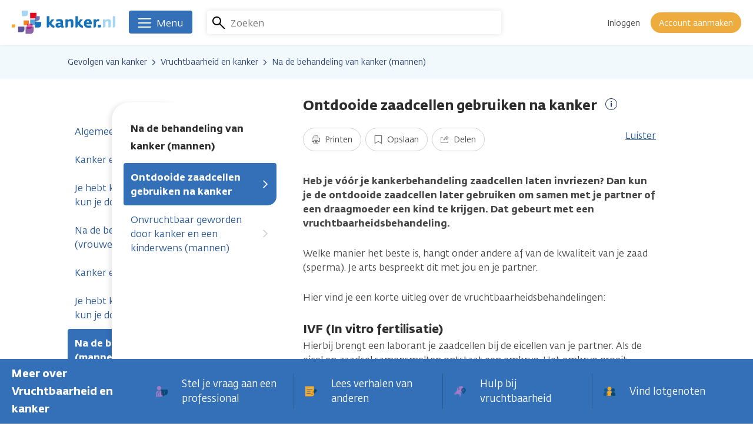

--- FILE ---
content_type: text/html; charset=UTF-8
request_url: https://www.kanker.nl/gevolgen-van-kanker/vruchtbaarheid-en-kanker/na-de-behandeling-van-kanker-mannen/ontdooide-zaadcellen-gebruiken-na-kanker
body_size: 34424
content:
<!DOCTYPE html>
<html lang="nl" dir="ltr" prefix="og: https://ogp.me/ns#">
  <head>
    <meta charset="utf-8" />
<script>var _mtm = window._mtm = window._mtm || [];_mtm.push({"mtm.startTime": (new Date().getTime()), "event": "mtm.Start"});var d = document, g = d.createElement("script"), s = d.getElementsByTagName("script")[0];g.type = "text/javascript";g.async = true;g.src="https://analytics.kreeft.kanker.nl/piwik/js/container_BoZXZY1p.js";s.parentNode.insertBefore(g, s);</script>
<noscript><style>form.antibot * :not(.antibot-message) { display: none !important; }</style>
</noscript><meta name="description" content="Je kunt je ontdooide zaadcellen gebruiken om samen met je partner een kind te krijgen na kanker. Lees verder." />
<link rel="canonical" href="https://www.kanker.nl/gevolgen-van-kanker/vruchtbaarheid-en-kanker/na-de-behandeling-van-kanker-mannen/ontdooide-zaadcellen-gebruiken-na-kanker" />
<meta name="author" content="Stichting kanker.nl" />
<meta name="rights" content="Stichting kanker.nl" />
<meta property="og:site_name" content="Kanker.nl" />
<meta property="og:image" content="https://www.kanker.nl//themes/custom/kreeft_theme/dist/img/appicon.png" />
<meta name="MobileOptimized" content="width" />
<meta name="HandheldFriendly" content="true" />
<meta name="viewport" content="width=device-width, initial-scale=1.0" />
<script>document.documentElement.className += " js-tmp";</script>
<link rel="preconnect" href="https://dev.visualwebsiteoptimizer.com" />
<script type="text/javascript" id="vwoCode">window._vwo_code || (function () {var account_id = 385051,version = 2.1,settings_tolerance = 2000,library_tolerance = 2500,use_existing_jquery = false,hide_element = 'body',hide_element_style = 'opacity:0 !important;filter:alpha(opacity=0) !important;background:none !important;transition:none !important;',/* DO NOT EDIT BELOW THIS LINE */f=false,w=window,d=document,v=d.querySelector('#vwoCode'),cK='_vwo_'+account_id+'_settings',cc={};try{var c=JSON.parse(localStorage.getItem('_vwo_'+account_id+'_config'));cc=c&&typeof c==='object'?c:{}}catch(e){}var stT=cc.stT==='session'?w.sessionStorage:w.localStorage;code={nonce:v&&v.nonce,use_existing_jquery:function(){return typeof use_existing_jquery!=='undefined'?use_existing_jquery:undefined},library_tolerance:function(){return typeof library_tolerance!=='undefined'?library_tolerance:undefined},settings_tolerance:function(){return cc.sT||settings_tolerance},hide_element_style:function(){return'{'+(cc.hES||hide_element_style)+'}'},hide_element:function(){if(performance.getEntriesByName('first-contentful-paint')[0]){return''}return typeof cc.hE==='string'?cc.hE:hide_element},getVersion:function(){return version},finish:function(e){if(!f){f=true;var t=d.getElementById('_vis_opt_path_hides');if(t)t.parentNode.removeChild(t);if(e)(new Image).src='https://dev.visualwebsiteoptimizer.com/ee.gif?a='+account_id+e}},finished:function(){return f},addScript:function(e){var t=d.createElement('script');t.type='text/javascript';if(e.src){t.src=e.src}else{t.text=e.text}v&&t.setAttribute('nonce',v.nonce);d.getElementsByTagName('head')[0].appendChild(t)},load:function(e,t){var n=this.getSettings(),i=d.createElement('script'),r=this;t=t||{};if(n){i.textContent=n;d.getElementsByTagName('head')[0].appendChild(i);if(!w.VWO||VWO.caE){stT.removeItem(cK);r.load(e)}}else{var o=new XMLHttpRequest;o.open('GET',e,true);o.withCredentials=!t.dSC;o.responseType=t.responseType||'text';o.onload=function(){if(t.onloadCb){return t.onloadCb(o,e)}if(o.status===200||o.status===304){_vwo_code.addScript({text:o.responseText})}else{_vwo_code.finish('&e=loading_failure:'+e)}};o.onerror=function(){if(t.onerrorCb){return t.onerrorCb(e)}_vwo_code.finish('&e=loading_failure:'+e)};o.send()}},getSettings:function(){try{var e=stT.getItem(cK);if(!e){return}e=JSON.parse(e);if(Date.now()>e.e){stT.removeItem(cK);return}return e.s}catch(e){return}},init:function(){if(d.URL.indexOf('__vwo_disable__')>-1)return;var e=this.settings_tolerance();w._vwo_settings_timer=setTimeout(function(){_vwo_code.finish();stT.removeItem(cK)},e);var t;if(this.hide_element()!=='body'){t=d.createElement('style');var n=this.hide_element(),i=n?n+this.hide_element_style():'',r=d.getElementsByTagName('head')[0];t.setAttribute('id','_vis_opt_path_hides');v&&t.setAttribute('nonce',v.nonce);t.setAttribute('type','text/css');if(t.styleSheet)t.styleSheet.cssText=i;else t.appendChild(d.createTextNode(i));r.appendChild(t)}else{t=d.getElementsByTagName('head')[0];var i=d.createElement('div');i.style.cssText='z-index: 2147483647 !important;position: fixed !important;left: 0 !important;top: 0 !important;width: 100% !important;height: 100% !important;background: white !important;display: block !important;';i.setAttribute('id','_vis_opt_path_hides');i.classList.add('_vis_hide_layer');t.parentNode.insertBefore(i,t.nextSibling)}var s='https://dev.visualwebsiteoptimizer.com/j.php?a='+account_id+'&u='+encodeURIComponent(d.URL)+'&vn='+version;if(w.location.search.indexOf('_vwo_xhr')!==-1){this.addScript({src:s})}else{this.load(s+'&x=true')}}};w._vwo_code=code;code.init();})();</script>

    <title>Ontdooide zaadcellen gebruiken na kanker | Kanker.nl</title>
    <link rel="stylesheet" media="all" href="/sites/default/files/css/css_MW83b3H7Ncx06oEYl2Wdth01mrYQHMHFJJD9bvMMwks.css?delta=0&amp;language=nl&amp;theme=kreeft_theme&amp;include=eJx1UEEOgzAM-1DXPmkKYLqOtEFNpsFev25wq7gkjm05SkYm1T0MpHDjgYtMDUtFQzUTpw8cNuNUljDV10rsz9EtFZjtbg9khIiCSnxT25sYne5qyEf0G8PcwsLZPT1p68hR8iqarLeD24JifoJRYvUmMfK1LUOV4rUuqyUp2um_0pH_4_zxmy-Gn3WR" />
<link rel="stylesheet" media="all" href="/sites/default/files/css/css_RggxXv1C7yDO5V4brWejPmfiuBsdMNGFl8DneRBJgvQ.css?delta=1&amp;language=nl&amp;theme=kreeft_theme&amp;include=eJx1UEEOgzAM-1DXPmkKYLqOtEFNpsFev25wq7gkjm05SkYm1T0MpHDjgYtMDUtFQzUTpw8cNuNUljDV10rsz9EtFZjtbg9khIiCSnxT25sYne5qyEf0G8PcwsLZPT1p68hR8iqarLeD24JifoJRYvUmMfK1LUOV4rUuqyUp2um_0pH_4_zxmy-Gn3WR" />

    

    <link rel="icon" type="image/png" href="/themes/custom/kreeft_theme/dist/img/appicon.png">
    <link rel="apple-touch-icon" href="/themes/custom/kreeft_theme/dist/img/apple-touch-icon.png">

  </head>
  <body class="path-node page-node-type-library-article">
        <a href="#main-content" class="visually-hidden focusable skip-link">
      Overslaan en naar de inhoud gaan
    </a>
    
      <div class="dialog-off-canvas-main-canvas" data-off-canvas-main-canvas>
    
<div class="page-container">
      

<header class="site-header site-header--has-search-box" data-offset-top>
  <div class="site-header__inner">
    
<div class="branding">
      <a href="/">
  
    <span class="branding__title">
      We zijn er voor je. Kanker.nl
    </span>

    <span class="branding__logo">
      <svg width="177px" height="40px" viewBox="0 0 177 40" xmlns="http://www.w3.org/2000/svg">
  <g class="wordmark" transform="translate(59.618410, 9.560543)">
      <path d="M86.9895427,14.5895397 L86.9895427,19.2834022 L89.5031707,19.2834022 C90.9290337,19.2834022 92.2126887,18.49136 92.2126887,16.5809467 L92.2126887,14.5895397 L86.9895427,14.5895397 Z" id="Path" fill="#1473BA"></path>
      <path d="M12.0025943,15.9604038 C11.6706146,15.8083053 11.3706557,15.6354875 11.0975377,15.4523101 C10.823007,15.2658365 10.567783,15.0492256 10.3295111,14.8128373 C10.0921809,14.5755072 9.8515546,14.3136906 9.6123409,14.0443397 L7.6214048,11.7671007 L12.7084631,5.35259481 L8.1285567,5.35259481 L4.2705295,10.5173504 L4.2705295,0.00889988 L-8.8817842e-16,0.00889988 L-8.8817842e-16,19.2825546 L1.3801877,19.2825546 C2.9496744,19.2825546 4.2276783,18.0313916 4.2705295,16.470381 C4.2705295,16.4416566 4.2733549,16.4162283 4.2733549,16.3917419 L4.2733549,13.5654414 L6.7511944,16.853688 C7.1952466,17.4521931 7.6473039,17.9226153 8.1191388,18.2757851 C8.5867357,18.6266005 9.0665758,18.8973641 9.550183,19.0786578 C10.034732,19.2679569 10.5390586,19.3927435 11.05657,19.4676156 C11.5783196,19.5321279 12.1203176,19.5726247 12.6844475,19.5905187 L13.1699383,16.3724352 C12.7202354,16.2523575 12.3373992,16.1157985 12.0025943,15.9604038" id="Path" fill="#1473BA"></path>
      <path d="M27.6858775,16.0392783 C27.463145,15.9677026 27.3557814,15.8146623 27.3557814,15.5792158 L27.3557814,9.21179931 C27.3557814,8.20973871 27.176842,7.41958001 26.8161379,6.84932861 C26.45873,6.27436811 25.9920749,5.85762771 25.4251197,5.58215521 C24.8501592,5.31374611 24.2026811,5.14705001 23.4803311,5.08395031 C22.7542139,5.02744311 22.0280968,4.99777681 21.2906782,4.99777681 C20.1690109,4.99777681 19.1518818,5.10702401 18.2392909,5.32693111 C17.3267001,5.54872171 16.459315,5.81289291 15.6451408,6.12038601 L16.4903939,9.21179931 C17.1350465,9.05828811 17.8168997,8.91749101 18.5340699,8.79364621 C19.2484148,8.66697591 19.9547545,8.59916731 20.6577979,8.59916731 C21.5256538,8.59916731 22.1655976,8.68157361 22.5696238,8.85627491 C22.9821263,9.02297111 23.1822558,9.41946311 23.1822558,10.032095 L23.1822558,11.2319306 L20.7595108,11.2319306 C20.0748322,11.2319306 19.3760269,11.2818453 18.6602693,11.3722568 C17.9478081,11.4654936 17.2998592,11.6609143 16.7296076,11.9604023 C16.159827,12.257065 15.6917592,12.6799269 15.3239917,13.2129779 C14.9595205,13.754505 14.776343,14.4660245 14.776343,15.348949 C14.776343,16.7432635 15.1893162,17.7848791 16.01385,18.4662614 C16.8407384,19.1485855 18.0320979,19.4890412 19.5813363,19.4890412 C20.3493629,19.4890412 21.0820725,19.3284667 21.7799362,19.0044922 C22.4796833,18.6809886 23.0871354,18.3221681 23.5924038,17.9285015 C23.7148359,18.2906183 23.938981,18.5769212 24.2869711,18.7888232 C24.6302521,19.0007251 25.0276858,19.1547071 25.4858648,19.2460604 C25.9459275,19.3392972 26.4370689,19.392979 26.9545805,19.4122856 C27.4739756,19.4297087 27.978302,19.4217035 28.4491951,19.3854447 L28.604119,16.1668904 C28.2146904,16.1504091 27.9053137,16.1080288 27.6858775,16.0392783 L27.6858775,16.0392783 Z M23.1822558,15.7313143 C22.7226641,15.8702277 22.1995019,15.9757077 21.6014676,16.0501089 C21.0024916,16.1282771 20.498636,16.1668904 20.0955515,16.1668904 C19.3275248,16.1668904 18.9423343,15.8146623 18.9423343,15.1196241 C18.9423343,14.9651712 18.9498686,14.8126018 18.9710588,14.6586198 C18.9842438,14.5046377 19.0605285,14.3661951 19.1886113,14.2352868 C19.3115145,14.1086166 19.5271835,13.9988985 19.8243171,13.9150796 C20.1205089,13.8326732 20.5438417,13.7827586 21.0886651,13.763452 L23.1822558,13.7111828 L23.1822558,15.7313143 Z" id="Shape" fill="#1473BA"></path>
      <path d="M76.3615327,12.0752531 C76.3615327,11.0195107 76.2499307,10.0541799 76.0276697,9.18255681 C75.8124707,8.31799711 75.4569467,7.57304421 74.9667477,6.94769811 C74.4826687,6.32988631 73.8549677,5.84863371 73.0859997,5.50676521 C72.3236237,5.16489681 71.3841927,4.99772971 70.2775937,4.99772971 C69.2213807,4.99772971 68.2555787,5.11639481 67.3759507,5.36738091 C66.4967927,5.61177431 65.7367707,6.02992741 65.0982397,6.62089831 C64.4606517,7.20480571 63.9600917,7.97801231 63.6055097,8.92544911 C63.2490427,9.88607111 63.0677487,11.0764889 63.0677487,12.5094165 C63.0677487,13.9093818 63.2490427,15.0555355 63.6055097,15.9605922 C63.9600917,16.8665905 64.4705397,17.5828189 65.1279067,18.1069229 C65.7824487,18.6362067 66.5763737,19.0044452 67.5139227,19.2069292 C68.4533537,19.4122386 69.4940267,19.5120679 70.6331177,19.5120679 C71.4835507,19.5120679 72.3768357,19.4805181 73.3054357,19.4122386 C74.2396877,19.3420754 75.0924757,19.1895062 75.8741577,18.9502924 L75.2337437,15.7048972 C74.5043307,15.8423979 73.7725617,15.9337511 73.0544497,15.9756607 C72.3273917,16.018512 71.7232347,16.0392313 71.2471627,16.0392313 C70.6849167,16.0392313 70.1655217,16.0161575 69.6903897,15.9605922 C69.2081947,15.912561 68.7938097,15.8004884 68.4382857,15.6417975 C68.0761687,15.4807521 67.7997547,15.2373003 67.6057467,14.9147385 C67.4070297,14.5907641 67.3147337,14.1528335 67.3147337,13.608952 L76.3615327,13.608952 L76.3615327,12.0752531 Z M67.4352827,10.6936527 C67.4560017,10.2359446 67.5482967,9.84463241 67.7220567,9.53666841 C67.8920497,9.22022831 68.0973577,8.96453331 68.3478737,8.77476341 C68.5936797,8.59205691 68.8564387,8.45361431 69.1498047,8.36838251 C69.4422297,8.28315101 69.7153467,8.24218331 69.9686877,8.24218331 C70.2069597,8.24218331 70.4522947,8.28927251 70.6981007,8.38156761 C70.9472037,8.47292081 71.1689937,8.62454841 71.3667697,8.82750341 C71.5607767,9.03563811 71.7157007,9.28709511 71.8320117,9.59882631 C71.9582107,9.90490681 72.0067137,10.2693781 71.9921157,10.6936527 L67.4352827,10.6936527 Z" id="Shape" fill="#1473BA"></path>
      <path d="M45.0697437,10.5173504 C45.0697437,9.71730301 45.0283057,8.97800081 44.9534337,8.29049691 C44.8790327,7.61335261 44.6807867,7.02002721 44.3648167,6.52982761 C44.0488477,6.03444801 43.5840757,5.64454851 42.9615557,5.35259481 C42.3357387,5.06205381 41.4796547,4.92031501 40.3918917,4.92031501 C39.933242,4.92031501 39.4684705,4.98153101 39.0117042,5.11055571 C38.5506998,5.23675511 38.122658,5.39309161 37.7322876,5.58191971 C37.3372083,5.77168971 36.9798005,5.96852301 36.6449954,6.18136661 C36.3158412,6.39703571 36.0431941,6.57785871 35.841181,6.73089891 L35.841181,5.32716661 L31.5687678,5.32716661 L31.5687678,19.2825546 L31.5739476,19.2825546 L32.9470719,19.2825546 C34.5170295,19.2825546 35.7945625,18.0346878 35.841181,16.4755608 L35.841181,16.470381 L35.841181,16.3917419 L35.841181,9.38861961 C36.1835202,9.22051081 36.6261598,9.05051841 37.1695703,8.88099681 C37.7134519,8.71194621 38.3091317,8.62436011 38.9608477,8.62436011 C39.3182556,8.62436011 39.6182145,8.64837561 39.8555446,8.70252831 C40.0947583,8.75385571 40.2835865,8.86074841 40.4295637,9.02085211 C40.5755397,9.18283931 40.6781947,9.40980971 40.7351727,9.71071041 C40.7973307,10.0106693 40.8260557,10.3996271 40.8260557,10.8733455 L40.8260557,19.2825546 L42.1817567,19.2825546 C43.7338207,19.2825546 45.0000517,18.0554072 45.0697437,16.5226501 C45.0697437,16.5047561 45.0753947,16.4887458 45.0697437,16.4755608 L45.0697437,10.5173504 Z" id="Path" fill="#1473BA"></path>
      <path d="M108.964147,10.5173504 C108.964147,9.71730301 108.922237,8.97800081 108.846894,8.29049691 C108.772964,7.61335261 108.575188,7.02002721 108.258749,6.52982761 C107.942779,6.03444801 107.477537,5.64454851 106.855959,5.35259481 C106.230141,5.06205381 105.373587,4.92031501 104.285823,4.92031501 C103.827645,4.92031501 103.362402,4.98153101 102.906107,5.11055571 C102.444631,5.23675511 102.01659,5.39309161 101.626219,5.58191971 C101.231611,5.77168971 100.874203,5.96852301 100.539398,6.18136661 C100.209773,6.39703571 99.9371247,6.57785871 99.7355827,6.73089891 L99.7355827,5.32716661 L95.4631707,5.32716661 L95.4631707,19.2825546 L95.4678797,19.2825546 L96.8410027,19.2825546 C98.4109607,19.2825546 99.6884937,18.0346878 99.7355827,16.4755608 L99.7355827,16.470381 L99.7355827,16.3917419 L99.7355827,9.38861961 C100.077923,9.22051081 100.520092,9.05051841 101.063973,8.88099681 C101.607383,8.71194621 102.203063,8.62436011 102.854779,8.62436011 C103.212187,8.62436011 103.512146,8.64837561 103.749948,8.70252831 C103.98869,8.75385571 104.177047,8.86074841 104.323495,9.02085211 C104.469942,9.18283931 104.572126,9.40980971 104.629576,9.71071041 C104.691734,10.0106693 104.720458,10.3996271 104.720458,10.8733455 L104.720458,19.2825546 L106.075689,19.2825546 C107.627752,19.2825546 108.893984,18.0554072 108.964147,16.5226501 C108.964147,16.5047561 108.969326,16.4887458 108.964147,16.4755608 L108.964147,10.5173504 Z" id="Path" fill="#A6D6F2"></path>
      <path d="M116.417348,0 L112.148231,0 L112.148231,19.2826017 L112.155766,19.2826017 L113.533128,19.2826017 C115.093667,19.2826017 116.372143,18.0347349 116.417348,16.4756079 L116.417348,16.470428 C116.417348,16.4417036 116.421116,16.4162753 116.421116,16.3917889 L116.417348,0 Z" id="Path" fill="#A6D6F2"></path>
      <path d="M60.5456457,15.9604038 C60.2164917,15.8083053 59.9141777,15.6354875 59.6429437,15.4523101 C59.3698257,15.2658365 59.1146027,15.0492256 58.8692667,14.8128373 C58.6333487,14.5755072 58.3979027,14.3136906 58.1591597,14.0443397 L56.1653987,11.7671007 L61.2524567,5.35259481 L56.6782007,5.35259481 L52.8173487,10.5173504 L52.8173487,0.00889988 L48.5449347,0.00889988 L48.5449347,19.2877344 L48.5689507,19.2679569 L48.5689507,19.2811419 L49.9293607,19.2811419 C51.4804827,19.2811419 52.7391797,18.0554072 52.8173487,16.5240628 L52.8173487,16.518412 L52.8173487,13.5734466 L52.8173487,13.5593198 L55.2933037,16.853688 C55.7397107,17.4521931 56.1922387,17.9226153 56.6588937,18.2757851 C57.1321417,18.6266005 57.6063317,18.8973641 58.0922927,19.0786578 C58.5806097,19.2679569 59.0802267,19.3927435 59.6024467,19.4676156 C60.1227837,19.5321279 60.6596017,19.5726247 61.2246737,19.5905187 L61.7115777,16.3724352 C61.2651707,16.2523575 60.8757417,16.1157985 60.5456457,15.9604038" id="Path" fill="#1473BA"></path>
      <path d="M88.2296407,5.09548721 C87.9348607,5.06205381 87.5915797,5.04792691 87.1955577,5.04792691 C86.7882357,5.04792691 86.4030447,5.11526471 86.0494047,5.24899831 C85.6896417,5.38697001 85.3581337,5.56355491 85.0464017,5.77216061 C84.7417347,5.98971321 84.4676747,6.21903811 84.2176307,6.47661671 C83.9718247,6.73089891 83.7665147,6.97105441 83.5927547,7.19237421 L83.5927547,5.32905021 L79.3236377,5.32905021 L79.3236377,19.2811419 L79.3537757,19.2811419 L80.7099477,19.2811419 C82.2502387,19.2811419 83.5028147,18.0761265 83.5927547,16.5603216 C83.5927547,16.5471366 83.5955807,16.5377187 83.5927547,16.5240628 L83.5927547,9.82843371 C83.8814127,9.52046971 84.3118097,9.24264281 84.8801777,8.99824921 C85.4518417,8.74726321 86.0569387,8.62436011 86.6846397,8.62436011 L87.1856697,8.62436011 C87.3278797,8.62436011 87.4705597,8.62765631 87.6061777,8.63424881 C87.7427367,8.64696301 87.8816507,8.66721131 88.0271557,8.68745981 C88.1745447,8.71194621 88.3459497,8.73972891 88.5489057,8.77457501 L89.1139767,5.27348481 C88.8210807,5.18825311 88.5310117,5.13033331 88.2296407,5.09548721" id="Path" fill="#1473BA"></path>
  </g>
  <g class="brandmark">
      <path d="M41.9308647,19.2021731 L41.9308647,17.0652603 L39.1949759,17.0652603 L39.1949759,15.3234266 L31.2378242,15.3234266 L31.2378242,22.3133639 L35.586522,22.3133639 L35.586522,24.9508361 L37.4215924,24.9508361 C38.0507056,24.9508361 38.6496816,24.8213405 39.1940341,24.5882484 L39.1940341,19.2021731 L41.9308647,19.2021731 Z" id="Path" fill="#59A3D9"></path>
      <path d="M41.9308647,19.2021731 L41.9308647,20.4345004 C41.9308647,22.3006497 40.8026049,23.898861 39.1940341,24.5882484 L39.1940341,28.8319371 L45.3759187,28.8319371 C47.8664724,28.8319371 49.8851911,26.8127475 49.8851911,24.3151305 L49.8851911,19.2021731 L41.9308647,19.2021731 Z" id="Path" fill="#1473BA"></path>
      <path d="M41.9308647,20.4346417 L41.9308647,19.2023144 L39.1940341,19.2023144 L39.1940341,24.5879188 C40.8026049,23.8990023 41.9308647,22.300791 41.9308647,20.4346417" id="Path" fill="#1F59A3"></path>
      <path d="M41.9308647,17.0654957 L44.0164503,17.0654957 C45.9640642,17.0654957 47.5387307,15.491771 47.5387307,13.5450989 L47.5387307,9.55098355 L41.8790665,9.55098355 C41.6379693,11.1115233 40.6015335,12.4097756 39.1949759,13.0120479 L39.1949759,15.3236621 L41.9308647,15.3236621 L41.9308647,17.0654957 Z" id="Path" fill="#6B6EB0"></path>
      <polygon id="Path" fill="#1C4F9C" points="39.1952584 17.0652603 41.9311473 17.0652603 41.9311473 15.3234266 39.1952584 15.3234266"></polygon>
      <path d="M31.4800516,31.0738592 L25.8533498,31.0738592 L25.8533498,27.215832 L23.4494405,27.215832 L23.4494405,39.5956117 L31.399058,39.5956117 C34.6006602,39.5956117 37.2023446,36.9991071 37.2023446,33.7894998 L37.2023446,27.215832 L35.5739962,27.215832 C35.4449716,29.3687552 33.6621702,31.0738592 31.4800516,31.0738592" id="Path" fill="#8C63A6"></path>
      <path d="M31.2379655,22.3133169 L29.0911638,22.3133169 C28.6292176,23.7208163 27.3738166,24.7699662 25.8533028,24.9295989 L25.8533028,27.2157849 L35.5739492,27.2157849 C35.5791289,27.1338496 35.5866633,27.0519141 35.5866633,26.968566 L35.5866633,24.950789 L31.2379655,24.950789 L31.2379655,22.3133169 Z" id="Path" fill="#EB699E"></path>
      <polygon id="Path" fill="#803B8C" points="31.2381067 24.9508361 35.5868045 24.9508361 35.5868045 22.3133639 31.2381067 22.3133639"></polygon>
      <path d="M25.8534912,31.0738592 L31.4801928,31.0738592 C33.6618406,31.0738592 35.4451128,29.3687552 35.5741375,27.215832 L25.8534912,27.215832 L25.8534912,31.0738592 Z" id="Path" fill="#A32182"></path>
      <path d="M41.8789252,9.55088937 C41.9137714,9.32486068 41.937316,9.09553574 41.937316,8.8600892 L41.937316,3.74666098 L31.2414501,3.74666098 L31.2414501,13.3745414 L37.4247474,13.3745414 C38.0529188,13.3745414 38.650953,13.2450457 39.1953055,13.0119536 L39.1953055,9.55088937 L41.8789252,9.55088937 Z" id="Path" fill="#E0081A"></path>
      <path d="M41.8789252,9.55088937 L39.1953055,9.55088937 L39.1953055,13.0119536 C40.6013922,12.4096814 41.637828,11.1114291 41.8789252,9.55088937" id="Path" fill="#8C172B"></path>
      <path d="M10.7683364,36.8412638 L16.9497502,36.8412638 C19.4431292,36.8412638 21.4646732,34.818307 21.4646732,32.3235153 L21.4646732,27.2114998 L10.7683364,27.2114998 L10.7683364,36.8412638 Z" id="Path" fill="#59529E"></path>
      <path d="M29.0913051,22.3133169 C29.214679,21.938015 29.2834294,21.5377558 29.2834294,21.1214863 L29.2834294,16.7709049 L20.2003723,16.7709049 L20.2003723,24.950789 L25.4498887,24.950789 C25.5864476,24.950789 25.7206522,24.9432548 25.8534441,24.9295989 L25.8534441,22.3133169 L29.0913051,22.3133169 Z" id="Path" fill="#F08024"></path>
      <path d="M29.0913051,22.3133169 L25.8534441,22.3133169 L25.8534441,24.9295989 C27.373487,24.7699662 28.6293589,23.7208163 29.0913051,22.3133169" id="Path" fill="#E32924"></path>
      <path d="M4.4408921e-16,28.8206356 L3.49402682,28.8206356 C4.90340989,28.8206356 6.04250031,27.6787199 6.04250031,26.2683951 L6.04250031,23.3752279 L4.4408921e-16,23.3752279 L4.4408921e-16,28.8206356 Z" id="Path" fill="#F5AB30"></path>
      <path d="M27.6652524,5.0663389 L27.6652524,0 L17.0715702,0 L17.0715702,9.53511445 L23.196006,9.53511445 C25.6634858,9.53511445 27.6652524,7.53711502 27.6652524,5.0663389" id="Path" fill="#A6D6F2"></path>
  </g>
</svg>
    </span>

      </a>
  </div>


        

    <div class="site-search__wrapper">
      <div class="search-overlay">
        <div class="search-overlay__toggle">
          <button class="search-overlay__toggle-open">
            <svg>
              <use xmlns:xlink="http://www.w3.org/1999/xlink" xlink:href="/themes/custom/kreeft_theme/dist/svg/sprite.svg?0c24c8f321b56223026e0692799cfbe6#icon-search"></use>
            </svg>
            <span>Annuleren</span>
          </button>
        </div>
        <div class="search-overlay__content">
          <div class="search-overlay__content-wrapper">
            <div class="horizontal-flow horizontal-flow--center">
              <div class="horizontal-flow__main">
                



<div class="site-search">
      

<form region="site_header" action="/gevolgen-van-kanker/vruchtbaarheid-en-kanker/na-de-behandeling-van-kanker-mannen/ontdooide-zaadcellen-gebruiken-na-kanker" method="post" id="search-form" accept-charset="UTF-8">
  <div class="horizontal-flow horizontal-flow--center"><div class="horizontal-flow__aside"><span class="site-search__glyph"></span></div><div class="horizontal-flow__main"><div class="js-form-item form-item js-form-type-textfield form-type-textfield js-form-item-term form-item-term">
      <label for="edit-term">Zoeken</label>
        <input autocomplete="off" data-drupal-selector="edit-term" type="text" id="edit-term" name="term" value="" size="10" maxlength="128" placeholder="Zoeken" class="form-text" />

        </div>
</div><input autocomplete="off" data-drupal-selector="form-q6cyuzj1m-twizclfthykvxjpycn5qjc6yp-ia6dxjq" type="hidden" name="form_build_id" value="form-Q6cyUZJ1M-tWiZCLFTHyKVXJPYcN5Qjc6yP_Ia6dXJQ" />
<input data-drupal-selector="edit-search-form" type="hidden" name="form_id" value="search_form" />
<div class="site-search__dropdown" data-drupal-selector="edit-dropdown"><div class="site-search__autosuggest autosuggest" data-autosuggest-endpoint="/kankernl-search-autosuggest?infix=" data-drupal-selector="edit-autosuggest"></div>
</div>
<div class="horizontal-flow__aside"><div class="site-search__submit-wrapper"><input data-twig-suggestion="search_form" data-drupal-selector="edit-submit" type="submit" id="edit-submit" name="op" value="Zoeken" class="button button--plain js-form-submit form-submit" />
</div></div></div>
</form>

  </div>

              </div>
              <div class="horizontal-flow__aside">
                <div class="search-overlay__toggle">
                  <button class="search-overlay__toggle-close button button--open">
                    <svg>
                      <use xmlns:xlink="http://www.w3.org/1999/xlink" xlink:href="/themes/custom/kreeft_theme/dist/svg/sprite.svg?0c24c8f321b56223026e0692799cfbe6#icon-close-sm"></use>
                    </svg>
                    <span>Annuleren</span>
                  </button>
                </div>
              </div>
            </div>
          </div>
        </div>
      </div>
    </div>
    
    
  



<div data-matomo-mask class="user-dropdown rs_skip inline-dropdown inline-dropdown--aligns-from-right inline-dropdown--is-disabled-for-desktop  ">
  <div class="inline-dropdown__toggle-wrapper">
        <div class="user-dropdown__toggle">
      <div class="user-dropdown__toggle-glyph">
          

<div class="user">
    <div class="user__image
   user__image--default    ">

  
      <svg class="avatar--guest">
      <use xlink:href="/themes/custom/kreeft_theme/dist/svg/sprite.svg?0c24c8f321b56223026e0692799cfbe6#avatar"></use>
    </svg>
  
  </div>
    </div>
      </div>
      <div class="user-dropdown__toggle-content">
                  <a
  class="button
     button--plain     button--small        "

  
      href="/user/login"
  
      rel="nofollow"
  
  >

  
      <span>Inloggen</span>
  </a>
          <a
  class="button
     button--secondary     button--small        "

  
      href="/user/register"
  
      rel="nofollow"
  
  >

  
      <span>Account aanmaken</span>
  </a>
              </div>
    </div>
    </div>
  <div class="inline-dropdown__panel-wrapper">
        <div class="user-dropdown__panel">
      <nav class="user-dropdown__menu">
                <ul>
              <li>
                                <a href="/user/login" rel="nofollow">            Inloggen
                      </a>
                  </li>
              <li>
                                <a href="/user/register" rel="nofollow">            Account aanmaken
                      </a>
                  </li>
          </ul>
      </nav>
    </div>
      <span class="inline-dropdown__panel-wrapper-tip"></span>
  </div>
  <div class="inline-dropdown__helper"></div>
</div>

  </div>

  


                              
<nav class="main-navigation main-navigation--list-is-inactive" role="navigation">
  <button class="main-navigation__toggle" aria-expanded="false" aria-controls="main-navigation__dropdown">
    <span class="hamburger">
  <span class="hamburger__inner"></span>
</span>
    <span class="main-navigation__toggle-label">Menu</span>
  </button>

  <div id="main-navigation__dropdown" class="main-navigation__dropdown">
    <div class="main-navigation__top">
      <div class="main-navigation__backdrop"></div>
      <div class="container">
        <div class="main-navigation__tabs">
          <ul role="tablist">
            
                                        
                                              <li role="presentation">
                  <a role="tab" href="#kankersoorten" id="main-navigation__tab--kankersoorten" class="main-navigation__tab  " aria-selected="true">
                                          <span class="main-navigation__tab-icon">
                        <svg>
                          <use xlink:href="/themes/custom/kreeft_theme/dist/svg/sprite.svg?0c24c8f321b56223026e0692799cfbe6#icon-library" class="icon-library"></use>
                        </svg>
                      </span>
                                        <span class="main-navigation__tab-label">
                      Kankersoorten
                      <svg>
                        <use xlink:href="/themes/custom/kreeft_theme/dist/svg/sprite.svg?0c24c8f321b56223026e0692799cfbe6#arrow-down"></use>
                      </svg>
                    </span>
                  </a>
                </li>
                                                      
                                                <li>
                                        <a href="/ervaringen-van-anderen/blogs" data-icon="icon-blog" class="main-navigation__tab" data-drupal-link-system-path="ervaringen-van-anderen/blogs">                      <span class="main-navigation__tab-icon">
                        <svg>
                          <use xlink:href="/themes/custom/kreeft_theme/dist/svg/sprite.svg?0c24c8f321b56223026e0692799cfbe6#icon-blog" class="icon-blog"></use>
                        </svg>
                      </span>
                      <span class="main-navigation__tab-label">Blogs</span>
                    </a>
                  </li>
                                                                      
                                                <li>
                                        <a href="/ervaringen-van-anderen/gespreksgroepen" data-icon="icon-conversation" class="main-navigation__tab" data-drupal-link-system-path="ervaringen-van-anderen/gespreksgroepen">                      <span class="main-navigation__tab-icon">
                        <svg>
                          <use xlink:href="/themes/custom/kreeft_theme/dist/svg/sprite.svg?0c24c8f321b56223026e0692799cfbe6#icon-conversation" class="icon-conversation"></use>
                        </svg>
                      </span>
                      <span class="main-navigation__tab-label">In gesprek met elkaar</span>
                    </a>
                  </li>
                                                                      
                                                <li>
                                        <a href="/diagnose" rel="nofollow" data-icon="icon-library" class="main-navigation__tab" data-drupal-link-system-path="node/180968">                      <span class="main-navigation__tab-icon">
                        <svg>
                          <use xlink:href="/themes/custom/kreeft_theme/dist/svg/sprite.svg?0c24c8f321b56223026e0692799cfbe6#icon-library" class="icon-library"></use>
                        </svg>
                      </span>
                      <span class="main-navigation__tab-label">Diagnose</span>
                    </a>
                  </li>
                                                                      
                                              <li role="presentation">
                  <a role="tab" href="#behandelingen" id="main-navigation__tab--behandelingen" class="main-navigation__tab  ">
                                          <span class="main-navigation__tab-icon">
                        <svg>
                          <use xlink:href="/themes/custom/kreeft_theme/dist/svg/sprite.svg?0c24c8f321b56223026e0692799cfbe6#icon-library" class="icon-library"></use>
                        </svg>
                      </span>
                                        <span class="main-navigation__tab-label">
                      Behandelingen
                      <svg>
                        <use xlink:href="/themes/custom/kreeft_theme/dist/svg/sprite.svg?0c24c8f321b56223026e0692799cfbe6#arrow-down"></use>
                      </svg>
                    </span>
                  </a>
                </li>
                                                      
                                              <li role="presentation">
                  <a role="tab" href="#leven-met-en-na-kanker" id="main-navigation__tab--leven-met-en-na-kanker" class="main-navigation__tab  ">
                                          <span class="main-navigation__tab-icon">
                        <svg>
                          <use xlink:href="/themes/custom/kreeft_theme/dist/svg/sprite.svg?0c24c8f321b56223026e0692799cfbe6#icon-library" class="icon-library"></use>
                        </svg>
                      </span>
                                        <span class="main-navigation__tab-label">
                      Leven met en na kanker
                      <svg>
                        <use xlink:href="/themes/custom/kreeft_theme/dist/svg/sprite.svg?0c24c8f321b56223026e0692799cfbe6#arrow-down"></use>
                      </svg>
                    </span>
                  </a>
                </li>
                                                      
                                                <li>
                                        <a href="/jong" rel="nofollow" data-icon="icon-library" class="main-navigation__tab" data-drupal-link-system-path="node/260050">                      <span class="main-navigation__tab-icon">
                        <svg>
                          <use xlink:href="/themes/custom/kreeft_theme/dist/svg/sprite.svg?0c24c8f321b56223026e0692799cfbe6#icon-library" class="icon-library"></use>
                        </svg>
                      </span>
                      <span class="main-navigation__tab-label">Jong &amp; kanker (16 t/m 39)</span>
                    </a>
                  </li>
                                                                      
                                                <li>
                                        <a href="/ervaringen-van-anderen/lotgenotenzoeker" data-icon="icon-persons" class="main-navigation__tab" data-drupal-link-system-path="node/259063">                      <span class="main-navigation__tab-icon">
                        <svg>
                          <use xlink:href="/themes/custom/kreeft_theme/dist/svg/sprite.svg?0c24c8f321b56223026e0692799cfbe6#icon-persons" class="icon-persons"></use>
                        </svg>
                      </span>
                      <span class="main-navigation__tab-label">Lotgenotenzoeker</span>
                    </a>
                  </li>
                                                                      
                                                <li>
                                        <a href="/hulp-en-ondersteuning/stel-je-vraag-aan-een-professional" data-icon="icon-vap" class="main-navigation__tab" data-drupal-link-system-path="node/160616">                      <span class="main-navigation__tab-icon">
                        <svg>
                          <use xlink:href="/themes/custom/kreeft_theme/dist/svg/sprite.svg?0c24c8f321b56223026e0692799cfbe6#icon-vap" class="icon-vap"></use>
                        </svg>
                      </span>
                      <span class="main-navigation__tab-label">Vraag het een professional</span>
                    </a>
                  </li>
                                                                      
                                                <li>
                                        <a href="/hulp-en-ondersteuning/de-kankernl-infolijn" data-icon="icon-kil" class="main-navigation__tab" data-drupal-link-system-path="node/141245">                      <span class="main-navigation__tab-icon">
                        <svg>
                          <use xlink:href="/themes/custom/kreeft_theme/dist/svg/sprite.svg?0c24c8f321b56223026e0692799cfbe6#icon-kil" class="icon-kil"></use>
                        </svg>
                      </span>
                      <span class="main-navigation__tab-label">Infolijn</span>
                    </a>
                  </li>
                                                                      
                                                <li>
                                        <a href="/hulp-en-ondersteuning/vind-hulp-bij-kanker" data-icon="icon-type-of-care" title="Vind hulp en ondersteuning tijdens en na de behandeling:" class="main-navigation__tab" data-drupal-link-system-path="node/173672">                      <span class="main-navigation__tab-icon">
                        <svg>
                          <use xlink:href="/themes/custom/kreeft_theme/dist/svg/sprite.svg?0c24c8f321b56223026e0692799cfbe6#icon-type-of-care" class="icon-type-of-care"></use>
                        </svg>
                      </span>
                      <span class="main-navigation__tab-label">Vind hulp bij kanker</span>
                    </a>
                  </li>
                                                                      
                                                <li>
                                        <a href="/hulp-en-ondersteuning/appstore" data-icon="icon-app-store" class="main-navigation__tab" data-drupal-link-system-path="node/285085">                      <span class="main-navigation__tab-icon">
                        <svg>
                          <use xlink:href="/themes/custom/kreeft_theme/dist/svg/sprite.svg?0c24c8f321b56223026e0692799cfbe6#icon-app-store" class="icon-app-store"></use>
                        </svg>
                      </span>
                      <span class="main-navigation__tab-label">Appstore</span>
                    </a>
                  </li>
                                                                      
                                                <li>
                                        <a href="/agenda" rel="nofollow" data-icon="icon-type-of-care" class="main-navigation__tab" data-drupal-link-system-path="node/272341">                      <span class="main-navigation__tab-icon">
                        <svg>
                          <use xlink:href="/themes/custom/kreeft_theme/dist/svg/sprite.svg?0c24c8f321b56223026e0692799cfbe6#icon-type-of-care" class="icon-type-of-care"></use>
                        </svg>
                      </span>
                      <span class="main-navigation__tab-label">Activiteitenagenda</span>
                    </a>
                  </li>
                                                                      
                                                <li>
                                        <a href="/patientenorganisaties" data-icon="icon-persons" class="main-navigation__tab" data-drupal-link-system-path="node/261124">                      <span class="main-navigation__tab-icon">
                        <svg>
                          <use xlink:href="/themes/custom/kreeft_theme/dist/svg/sprite.svg?0c24c8f321b56223026e0692799cfbe6#icon-persons" class="icon-persons"></use>
                        </svg>
                      </span>
                      <span class="main-navigation__tab-label">Patiëntenorganisaties</span>
                    </a>
                  </li>
                                                                      
                                                <li>
                                        <a href="/ipso" rel="nofollow" data-icon="icon-persons" class="main-navigation__tab" data-drupal-link-system-path="node/274699">                      <span class="main-navigation__tab-icon">
                        <svg>
                          <use xlink:href="/themes/custom/kreeft_theme/dist/svg/sprite.svg?0c24c8f321b56223026e0692799cfbe6#icon-persons" class="icon-persons"></use>
                        </svg>
                      </span>
                      <span class="main-navigation__tab-label">IPSO centra</span>
                    </a>
                  </li>
                                                    </ul>
        </div>

        <ul class="main-navigation__list">
                                                  <li id="kankersoorten" aria-labelledby="main-navigation__tab--kankersoorten" role="tabpanel" class="main-navigation__item">
                <span class="main-navigation__title">Kankersoorten</span>

                
                <ul class="main-navigation__sub-list">
                                                                                                    <li class="is-important">
                                                                                              <a href="/kankersoorten" rel="nofollow" class="is-important" data-drupal-link-system-path="node/45050">                          Bekijk alle kankersoorten (A-Z)
                          <svg>
                            <use xlink:href="/themes/custom/kreeft_theme/dist/svg/sprite.svg?0c24c8f321b56223026e0692799cfbe6#arrow-down"></use>
                          </svg>
                        </a>
                      </li>
                                                                                                    <li class="">
                                              <div class="main-navigation__description">Snel naar</div>
                                                                                              <a href="/kankersoorten/alvleesklierkanker/algemeen/wat-is-alvleesklierkanker" title="Snel naar" data-drupal-link-system-path="node/66536">                          Alvleesklierkanker
                          <svg>
                            <use xlink:href="/themes/custom/kreeft_theme/dist/svg/sprite.svg?0c24c8f321b56223026e0692799cfbe6#arrow-down"></use>
                          </svg>
                        </a>
                      </li>
                                                                                                    <li class="">
                                                                                              <a href="/kankersoorten/baarmoederhalskanker/algemeen/wat-is-baarmoederhalskanker" data-drupal-link-system-path="node/67961">                          Baarmoederhalskanker
                          <svg>
                            <use xlink:href="/themes/custom/kreeft_theme/dist/svg/sprite.svg?0c24c8f321b56223026e0692799cfbe6#arrow-down"></use>
                          </svg>
                        </a>
                      </li>
                                                                                                    <li class="">
                                                                                              <a href="/kankersoorten/blaaskanker/algemeen/wat-is-blaaskanker" target="_self" data-drupal-link-system-path="node/71915">                          Blaaskanker
                          <svg>
                            <use xlink:href="/themes/custom/kreeft_theme/dist/svg/sprite.svg?0c24c8f321b56223026e0692799cfbe6#arrow-down"></use>
                          </svg>
                        </a>
                      </li>
                                                                                                    <li class="">
                                                                                              <a href="/kankersoorten/borstkanker/algemeen/wat-is-borstkanker" target="_self" data-drupal-link-system-path="node/66557">                          Borstkanker
                          <svg>
                            <use xlink:href="/themes/custom/kreeft_theme/dist/svg/sprite.svg?0c24c8f321b56223026e0692799cfbe6#arrow-down"></use>
                          </svg>
                        </a>
                      </li>
                                                                                                    <li class="">
                                                                                              <a href="/kankersoorten/darmkanker-dikkedarmkanker/algemeen/wat-is-darmkanker" target="_self" data-drupal-link-system-path="node/71879">                          Darmkanker
                          <svg>
                            <use xlink:href="/themes/custom/kreeft_theme/dist/svg/sprite.svg?0c24c8f321b56223026e0692799cfbe6#arrow-down"></use>
                          </svg>
                        </a>
                      </li>
                                                                                                    <li class="">
                                                                                              <a href="/kankersoorten/hersentumoren/algemeen/wat-is-een-hersentumor" data-drupal-link-system-path="node/66461">                          Hersentumor
                          <svg>
                            <use xlink:href="/themes/custom/kreeft_theme/dist/svg/sprite.svg?0c24c8f321b56223026e0692799cfbe6#arrow-down"></use>
                          </svg>
                        </a>
                      </li>
                                                                                                    <li class="">
                                                                                              <a href="/kankersoorten/huidkanker" target="_self" data-drupal-link-system-path="node/74348">                          Huidkanker
                          <svg>
                            <use xlink:href="/themes/custom/kreeft_theme/dist/svg/sprite.svg?0c24c8f321b56223026e0692799cfbe6#arrow-down"></use>
                          </svg>
                        </a>
                      </li>
                                                                                                    <li class="">
                                                                                              <a href="/kankersoorten/keelkanker/algemeen/wat-is-keelkanker" data-drupal-link-system-path="node/62108">                          Keelkanker
                          <svg>
                            <use xlink:href="/themes/custom/kreeft_theme/dist/svg/sprite.svg?0c24c8f321b56223026e0692799cfbe6#arrow-down"></use>
                          </svg>
                        </a>
                      </li>
                                                                                                    <li class="">
                                                                                              <a href="/kankersoorten/leukemie/algemeen/wat-is-leukemie" data-drupal-link-system-path="node/70988">                          Leukemie
                          <svg>
                            <use xlink:href="/themes/custom/kreeft_theme/dist/svg/sprite.svg?0c24c8f321b56223026e0692799cfbe6#arrow-down"></use>
                          </svg>
                        </a>
                      </li>
                                                                                                    <li class="">
                                                                                              <a href="/kankersoorten/longkanker/algemeen/wat-is-longkanker" target="_self" data-drupal-link-system-path="node/61823">                          Longkanker
                          <svg>
                            <use xlink:href="/themes/custom/kreeft_theme/dist/svg/sprite.svg?0c24c8f321b56223026e0692799cfbe6#arrow-down"></use>
                          </svg>
                        </a>
                      </li>
                                                                                                    <li class="">
                                                                                              <a href="/kankersoorten/lymfeklierkanker" data-drupal-link-system-path="node/74720">                          Lymfeklierkanker
                          <svg>
                            <use xlink:href="/themes/custom/kreeft_theme/dist/svg/sprite.svg?0c24c8f321b56223026e0692799cfbe6#arrow-down"></use>
                          </svg>
                        </a>
                      </li>
                                                                                                    <li class="">
                                                                                              <a href="/kankersoorten/maagkanker/algemeen/wat-is-maagkanker" data-drupal-link-system-path="node/62354">                          Maagkanker
                          <svg>
                            <use xlink:href="/themes/custom/kreeft_theme/dist/svg/sprite.svg?0c24c8f321b56223026e0692799cfbe6#arrow-down"></use>
                          </svg>
                        </a>
                      </li>
                                                                                                    <li class="">
                                                                                              <a href="/kankersoorten/multipel-myeloom-ziekte-van-kahler/algemeen/wat-is-multipel-myeloom-ziekte-van-kahler" data-drupal-link-system-path="node/62327">                          Multipel Myeloom
                          <svg>
                            <use xlink:href="/themes/custom/kreeft_theme/dist/svg/sprite.svg?0c24c8f321b56223026e0692799cfbe6#arrow-down"></use>
                          </svg>
                        </a>
                      </li>
                                                                                                    <li class="">
                                                                                              <a href="/kankersoorten/prostaatkanker/algemeen/wat-is-prostaatkanker" target="_self" data-drupal-link-system-path="node/64121">                          Prostaatkanker
                          <svg>
                            <use xlink:href="/themes/custom/kreeft_theme/dist/svg/sprite.svg?0c24c8f321b56223026e0692799cfbe6#arrow-down"></use>
                          </svg>
                        </a>
                      </li>
                                                                                                    <li class="">
                                                                                              <a href="/kankersoorten/slokdarmkanker/algemeen/wat-is-slokdarmkanker" data-drupal-link-system-path="node/67286">                          Slokdarmkanker
                          <svg>
                            <use xlink:href="/themes/custom/kreeft_theme/dist/svg/sprite.svg?0c24c8f321b56223026e0692799cfbe6#arrow-down"></use>
                          </svg>
                        </a>
                      </li>
                                                                                                    <li class="is-important">
                                                                                              <a href="/kankersoorten" class="is-important" data-drupal-link-system-path="node/45050">                          Meer kankersoorten
                          <svg>
                            <use xlink:href="/themes/custom/kreeft_theme/dist/svg/sprite.svg?0c24c8f321b56223026e0692799cfbe6#arrow-down"></use>
                          </svg>
                        </a>
                      </li>
                                  </ul>
              </li>
                                                                                                                                <li id="behandelingen" aria-labelledby="main-navigation__tab--behandelingen" role="tabpanel" class="main-navigation__item" hidden>
                <span class="main-navigation__title">Behandelingen</span>

                                  <div class="main-navigation__description">Vind algemene informatie over behandelingen bij kanker</div>
                
                <ul class="main-navigation__sub-list">
                                                                                                    <li class="">
                                                                                              <a href="/operatie" rel="nofollow" data-drupal-link-system-path="node/161807">                          Operatie
                          <svg>
                            <use xlink:href="/themes/custom/kreeft_theme/dist/svg/sprite.svg?0c24c8f321b56223026e0692799cfbe6#arrow-down"></use>
                          </svg>
                        </a>
                      </li>
                                                                                                    <li class="">
                                                                                              <a href="/soorten-behandelingen/bestraling/algemeen/wat-is-bestraling-radiotherapie" data-drupal-link-system-path="node/63227">                          Bestraling
                          <svg>
                            <use xlink:href="/themes/custom/kreeft_theme/dist/svg/sprite.svg?0c24c8f321b56223026e0692799cfbe6#arrow-down"></use>
                          </svg>
                        </a>
                      </li>
                                                                                                    <li class="">
                                                                                              <a href="/soorten-behandelingen/chemotherapie/algemeen/wat-is-chemotherapie" data-drupal-link-system-path="node/64133">                          Chemotherapie
                          <svg>
                            <use xlink:href="/themes/custom/kreeft_theme/dist/svg/sprite.svg?0c24c8f321b56223026e0692799cfbe6#arrow-down"></use>
                          </svg>
                        </a>
                      </li>
                                                                                                    <li class="">
                                                                                              <a href="/soorten-behandelingen/doelgerichte-therapie/algemeen/wat-is-doelgerichte-therapie-bij-kanker" data-drupal-link-system-path="node/62288">                          Doelgerichte therapie
                          <svg>
                            <use xlink:href="/themes/custom/kreeft_theme/dist/svg/sprite.svg?0c24c8f321b56223026e0692799cfbe6#arrow-down"></use>
                          </svg>
                        </a>
                      </li>
                                                                                                    <li class="">
                                                                                              <a href="/soorten-behandelingen/immunotherapie/algemeen/wat-is-immunotherapie-bij-kanker" data-drupal-link-system-path="node/67844">                          Immunotherapie
                          <svg>
                            <use xlink:href="/themes/custom/kreeft_theme/dist/svg/sprite.svg?0c24c8f321b56223026e0692799cfbe6#arrow-down"></use>
                          </svg>
                        </a>
                      </li>
                                                                                                    <li class="">
                                                                                              <a href="/soorten-behandelingen/protonentherapie/algemeen/protonentherapie-protonenbestraling" data-drupal-link-system-path="node/203836">                          Protonentherapie
                          <svg>
                            <use xlink:href="/themes/custom/kreeft_theme/dist/svg/sprite.svg?0c24c8f321b56223026e0692799cfbe6#arrow-down"></use>
                          </svg>
                        </a>
                      </li>
                                                                                                    <li class="is-important">
                                                                                              <a href="/soorten-behandelingen" class="is-important" data-drupal-link-system-path="node/45053">                          Meer behandelingen...
                          <svg>
                            <use xlink:href="/themes/custom/kreeft_theme/dist/svg/sprite.svg?0c24c8f321b56223026e0692799cfbe6#arrow-down"></use>
                          </svg>
                        </a>
                      </li>
                                  </ul>
              </li>
                                                              <li id="leven-met-en-na-kanker" aria-labelledby="main-navigation__tab--leven-met-en-na-kanker" role="tabpanel" class="main-navigation__item" hidden>
                <span class="main-navigation__title">Leven met en na kanker</span>

                                  <div class="main-navigation__description">Vind betrouwbare informatie over:</div>
                
                <ul class="main-navigation__sub-list">
                                                                                                    <li class="">
                                                                                              <a href="/gevolgen-van-kanker/niet-meer-beter-worden/niet-meer-beter-worden/als-genezen-niet-meer-mogelijk-is" data-drupal-link-system-path="node/67295">                          Niet meer beter worden
                          <svg>
                            <use xlink:href="/themes/custom/kreeft_theme/dist/svg/sprite.svg?0c24c8f321b56223026e0692799cfbe6#arrow-down"></use>
                          </svg>
                        </a>
                      </li>
                                                                                                    <li class="">
                                                                                              <a href="/naasten" rel="nofollow" data-drupal-link-system-path="node/163052">                          Iemand in mijn omgeving heeft kanker
                          <svg>
                            <use xlink:href="/themes/custom/kreeft_theme/dist/svg/sprite.svg?0c24c8f321b56223026e0692799cfbe6#arrow-down"></use>
                          </svg>
                        </a>
                      </li>
                                                                                                    <li class="">
                                                                                              <a href="/gevolgen-van-kanker/vermoeidheid-bij-kanker/algemeen/vermoeidheid-bij-kanker" data-drupal-link-system-path="node/64439">                          Vermoeidheid bij kanker
                          <svg>
                            <use xlink:href="/themes/custom/kreeft_theme/dist/svg/sprite.svg?0c24c8f321b56223026e0692799cfbe6#arrow-down"></use>
                          </svg>
                        </a>
                      </li>
                                                                                                    <li class="">
                                                                                              <a href="/verder-met-je-leven-na-kanker" data-drupal-link-system-path="node/168371">                          Verder met je leven na kanker
                          <svg>
                            <use xlink:href="/themes/custom/kreeft_theme/dist/svg/sprite.svg?0c24c8f321b56223026e0692799cfbe6#arrow-down"></use>
                          </svg>
                        </a>
                      </li>
                                                                                                    <li class="">
                                                                                              <a href="/gevolgen-van-kanker/kanker-wat-nu/emoties-bij-kanker/angst-bij-kanker" data-drupal-link-system-path="node/296113">                          Angst
                          <svg>
                            <use xlink:href="/themes/custom/kreeft_theme/dist/svg/sprite.svg?0c24c8f321b56223026e0692799cfbe6#arrow-down"></use>
                          </svg>
                        </a>
                      </li>
                                                                                                    <li class="is-important">
                                                                                              <a href="/gevolgen-van-kanker" class="is-important" data-drupal-link-system-path="node/45052">                          Bekijk meer gevolgen van kanker
                          <svg>
                            <use xlink:href="/themes/custom/kreeft_theme/dist/svg/sprite.svg?0c24c8f321b56223026e0692799cfbe6#arrow-down"></use>
                          </svg>
                        </a>
                      </li>
                                  </ul>
              </li>
                                                                                                                                                                                                                                    </ul>
      </div>
    </div>
    <div class="main-navigation__bottom">
              <ul class="main-navigation__toolbar">
                      <li>
                                                                        <a href="/user/login" rel="nofollow" class="button button--small button--plain">Inloggen</a>
            </li>
                      <li>
                                          <a href="/user/register" rel="nofollow" class="button button--small">Account aanmaken</a>
            </li>
                  </ul>
          </div>
  </div>
  <div class="main-navigation__dropdown-helper"></div>
</nav>

</header>

  
  
  <a id="main-content" tabindex="-1"></a>
  
  
  <div class="page-wrapper container">
    
          
<div class="page-header">
      <div id="block-kruimelpad" class="block block-system block-system-breadcrumb-block">
  
    
        <nav class="breadcrumb breadcrumb--root-on-mobile" role="navigation" aria-label="kruimelpad">
  <ol class="breadcrumb__items">
          <li class="breadcrumb__item">
                  <a href="https://www.kanker.nl/gevolgen-van-kanker" class="breadcrumb__item-link">
            <span class="breadcrumb__item-label">Gevolgen van kanker</span>
            <svg class="breadcrumb__item-icon">
              <use xmlns:xlink="http://www.w3.org/1999/xlink" xlink:href="/themes/custom/kreeft_theme/dist/svg/sprite.svg?0c24c8f321b56223026e0692799cfbe6#arrow-right-lg"></use>
            </svg>
          </a>
              </li>
          <li class="breadcrumb__item">
                  <a href="https://www.kanker.nl/gevolgen-van-kanker/vruchtbaarheid-en-kanker" class="breadcrumb__item-link">
            <span class="breadcrumb__item-label">Vruchtbaarheid en kanker</span>
            <svg class="breadcrumb__item-icon">
              <use xmlns:xlink="http://www.w3.org/1999/xlink" xlink:href="/themes/custom/kreeft_theme/dist/svg/sprite.svg?0c24c8f321b56223026e0692799cfbe6#arrow-right-lg"></use>
            </svg>
          </a>
              </li>
          <li class="breadcrumb__item">
                  <a href="https://www.kanker.nl/gevolgen-van-kanker/vruchtbaarheid-en-kanker/na-de-behandeling-van-kanker-mannen" class="breadcrumb__item-link">
            <span class="breadcrumb__item-label">Na de behandeling van kanker (mannen)</span>
            <svg class="breadcrumb__item-icon">
              <use xmlns:xlink="http://www.w3.org/1999/xlink" xlink:href="/themes/custom/kreeft_theme/dist/svg/sprite.svg?0c24c8f321b56223026e0692799cfbe6#arrow-right-lg"></use>
            </svg>
          </a>
              </li>
      </ol>
</nav>

  </div>

  </div>

    
          <main role="main" class="page-content">
  <aside class="layout-sidebar" role="complementary">
        <div class="region region-sidebar">
    <div id="block-menu-caremap-sections-block" class="block block-kankernl-library block-sections-menu-block">
  
    
      

  <nav class="caremap-sections-navigation" role="navigation">
    <ul>
              <li>
          <a class="caremap-sections-navigation__link" href="/gevolgen-van-kanker/vruchtbaarheid-en-kanker/algemeen">
            Algemeen

            <svg class="caremap-sections-navigation__icon">
              <use xlink:href="/themes/custom/kreeft_theme/dist/svg/sprite.svg?0c24c8f321b56223026e0692799cfbe6#arrow-right-lg"></use>
            </svg>
          </a>

                      <div class="caremap-sections-navigation__articles caremap-sections-navigation__articles--expanded">
              <div class="caremap-sections-navigation__articles-wrapper">
                <div class="caremap-sections-navigation__articles-title">Algemeen</div>
                <ul>
                                      <li>
                      <a class="caremap-sections-navigation__articles__link" href="/gevolgen-van-kanker/vruchtbaarheid-en-kanker/algemeen/kanker-en-een-kinderwens-wat-kun-je-doen">
                        Kanker en een kinderwens. Wat kun je doen?
                        <svg class="caremap-sections-navigation__icon">
                          <use xlink:href="/themes/custom/kreeft_theme/dist/svg/sprite.svg?0c24c8f321b56223026e0692799cfbe6#arrow-right-lg"></use>
                        </svg>
                      </a>
                    </li>
                                      <li>
                      <a class="caremap-sections-navigation__articles__link" href="/gevolgen-van-kanker/vruchtbaarheid-en-kanker/algemeen/anticonceptie-tijdens-en-na-de-kankerbehandeling">
                        Anticonceptie tijdens en na de kankerbehandeling
                        <svg class="caremap-sections-navigation__icon">
                          <use xlink:href="/themes/custom/kreeft_theme/dist/svg/sprite.svg?0c24c8f321b56223026e0692799cfbe6#arrow-right-lg"></use>
                        </svg>
                      </a>
                    </li>
                                  </ul>
              </div>
            </div>
                  </li>
              <li>
          <a class="caremap-sections-navigation__link" href="/gevolgen-van-kanker/vruchtbaarheid-en-kanker/kanker-en-vruchtbaarheid-bij-vrouwen">
            Kanker en vruchtbaarheid bij vrouwen

            <svg class="caremap-sections-navigation__icon">
              <use xlink:href="/themes/custom/kreeft_theme/dist/svg/sprite.svg?0c24c8f321b56223026e0692799cfbe6#arrow-right-lg"></use>
            </svg>
          </a>

                      <div class="caremap-sections-navigation__articles caremap-sections-navigation__articles--expanded">
              <div class="caremap-sections-navigation__articles-wrapper">
                <div class="caremap-sections-navigation__articles-title">Kanker en vruchtbaarheid bij vrouwen</div>
                <ul>
                                      <li>
                      <a class="caremap-sections-navigation__articles__link" href="/gevolgen-van-kanker/vruchtbaarheid-en-kanker/kanker-en-vruchtbaarheid-bij-vrouwen/kan-ik-als-vrouw-nog-kinderen-krijgen-na-kanker">
                        Kan ik als vrouw nog kinderen krijgen na kanker?
                        <svg class="caremap-sections-navigation__icon">
                          <use xlink:href="/themes/custom/kreeft_theme/dist/svg/sprite.svg?0c24c8f321b56223026e0692799cfbe6#arrow-right-lg"></use>
                        </svg>
                      </a>
                    </li>
                                      <li>
                      <a class="caremap-sections-navigation__articles__link" href="/gevolgen-van-kanker/vruchtbaarheid-en-kanker/kanker-en-vruchtbaarheid-bij-vrouwen/gesprek-met-de-gynaecoloog-of-fertiliteitsarts-over-je-vruchtbaarheid-na-kanker">
                        Gesprek met de gynaecoloog of fertiliteitsarts over je vruchtbaarheid na kanker
                        <svg class="caremap-sections-navigation__icon">
                          <use xlink:href="/themes/custom/kreeft_theme/dist/svg/sprite.svg?0c24c8f321b56223026e0692799cfbe6#arrow-right-lg"></use>
                        </svg>
                      </a>
                    </li>
                                      <li>
                      <a class="caremap-sections-navigation__articles__link" href="/gevolgen-van-kanker/vruchtbaarheid-en-kanker/kanker-en-vruchtbaarheid-bij-vrouwen/eierstokken-baarmoeder-kanker-en-vruchtbaarheid">
                        Eierstokken, baarmoeder, kanker en vruchtbaarheid 
                        <svg class="caremap-sections-navigation__icon">
                          <use xlink:href="/themes/custom/kreeft_theme/dist/svg/sprite.svg?0c24c8f321b56223026e0692799cfbe6#arrow-right-lg"></use>
                        </svg>
                      </a>
                    </li>
                                      <li>
                      <a class="caremap-sections-navigation__articles__link" href="/gevolgen-van-kanker/vruchtbaarheid-en-kanker/kanker-en-vruchtbaarheid-bij-vrouwen/chemotherapie-en-vruchtbaarheid-bij-vrouwen">
                        Chemotherapie en vruchtbaarheid bij vrouwen
                        <svg class="caremap-sections-navigation__icon">
                          <use xlink:href="/themes/custom/kreeft_theme/dist/svg/sprite.svg?0c24c8f321b56223026e0692799cfbe6#arrow-right-lg"></use>
                        </svg>
                      </a>
                    </li>
                                      <li>
                      <a class="caremap-sections-navigation__articles__link" href="/gevolgen-van-kanker/vruchtbaarheid-en-kanker/kanker-en-vruchtbaarheid-bij-vrouwen/bestraling-en-vruchtbaarheid-bij-vrouwen">
                        Bestraling en vruchtbaarheid bij vrouwen
                        <svg class="caremap-sections-navigation__icon">
                          <use xlink:href="/themes/custom/kreeft_theme/dist/svg/sprite.svg?0c24c8f321b56223026e0692799cfbe6#arrow-right-lg"></use>
                        </svg>
                      </a>
                    </li>
                                      <li>
                      <a class="caremap-sections-navigation__articles__link" href="/gevolgen-van-kanker/vruchtbaarheid-en-kanker/kanker-en-vruchtbaarheid-bij-vrouwen/operatie-aan-je-eierstokken-en-je-vruchtbaarheid">
                        Operatie aan je eierstokken en je vruchtbaarheid
                        <svg class="caremap-sections-navigation__icon">
                          <use xlink:href="/themes/custom/kreeft_theme/dist/svg/sprite.svg?0c24c8f321b56223026e0692799cfbe6#arrow-right-lg"></use>
                        </svg>
                      </a>
                    </li>
                                      <li>
                      <a class="caremap-sections-navigation__articles__link" href="/gevolgen-van-kanker/vruchtbaarheid-en-kanker/kanker-en-vruchtbaarheid-bij-vrouwen/verwijdering-baarmoeder-en-je-vruchtbaarheid">
                        Verwijdering baarmoeder en je vruchtbaarheid  
                        <svg class="caremap-sections-navigation__icon">
                          <use xlink:href="/themes/custom/kreeft_theme/dist/svg/sprite.svg?0c24c8f321b56223026e0692799cfbe6#arrow-right-lg"></use>
                        </svg>
                      </a>
                    </li>
                                      <li>
                      <a class="caremap-sections-navigation__articles__link" href="/gevolgen-van-kanker/vruchtbaarheid-en-kanker/kanker-en-vruchtbaarheid-bij-vrouwen/anti-hormonale-therapie-en-vruchtbaarheid-bij-vrouwen">
                        Hormoontherapie en vruchtbaarheid bij vrouwen
                        <svg class="caremap-sections-navigation__icon">
                          <use xlink:href="/themes/custom/kreeft_theme/dist/svg/sprite.svg?0c24c8f321b56223026e0692799cfbe6#arrow-right-lg"></use>
                        </svg>
                      </a>
                    </li>
                                      <li>
                      <a class="caremap-sections-navigation__articles__link" href="/gevolgen-van-kanker/vruchtbaarheid-en-kanker/kanker-en-vruchtbaarheid-bij-vrouwen/doelgerichte-therapie-en-vruchtbaarheid-bij-vrouwen">
                        Doelgerichte therapie en vruchtbaarheid bij vrouwen 
                        <svg class="caremap-sections-navigation__icon">
                          <use xlink:href="/themes/custom/kreeft_theme/dist/svg/sprite.svg?0c24c8f321b56223026e0692799cfbe6#arrow-right-lg"></use>
                        </svg>
                      </a>
                    </li>
                                      <li>
                      <a class="caremap-sections-navigation__articles__link" href="/gevolgen-van-kanker/vruchtbaarheid-en-kanker/kanker-en-vruchtbaarheid-bij-vrouwen/immunotherapie-en-vruchtbaarheid-bij-vrouwen">
                        Immunotherapie en vruchtbaarheid bij vrouwen
                        <svg class="caremap-sections-navigation__icon">
                          <use xlink:href="/themes/custom/kreeft_theme/dist/svg/sprite.svg?0c24c8f321b56223026e0692799cfbe6#arrow-right-lg"></use>
                        </svg>
                      </a>
                    </li>
                                  </ul>
              </div>
            </div>
                  </li>
              <li>
          <a class="caremap-sections-navigation__link" href="/gevolgen-van-kanker/vruchtbaarheid-en-kanker/je-hebt-kanker-en-een-kinderwens-wat-kun-je-doen-vrouwen">
            Je hebt kanker en een kinderwens. Wat kun je doen? (vrouwen)

            <svg class="caremap-sections-navigation__icon">
              <use xlink:href="/themes/custom/kreeft_theme/dist/svg/sprite.svg?0c24c8f321b56223026e0692799cfbe6#arrow-right-lg"></use>
            </svg>
          </a>

                      <div class="caremap-sections-navigation__articles caremap-sections-navigation__articles--expanded">
              <div class="caremap-sections-navigation__articles-wrapper">
                <div class="caremap-sections-navigation__articles-title">Je hebt kanker en een kinderwens. Wat kun je doen? (vrouwen)</div>
                <ul>
                                      <li>
                      <a class="caremap-sections-navigation__articles__link" href="/gevolgen-van-kanker/vruchtbaarheid-en-kanker/je-hebt-kanker-en-een-kinderwens-wat-kun-je-doen-vrouwen/vruchtbaarheidsbehandeling-bij-kinderwens-en-kanker-vrouwen">
                        Vruchtbaarheidsbehandeling bij kinderwens en kanker (vrouwen)
                        <svg class="caremap-sections-navigation__icon">
                          <use xlink:href="/themes/custom/kreeft_theme/dist/svg/sprite.svg?0c24c8f321b56223026e0692799cfbe6#arrow-right-lg"></use>
                        </svg>
                      </a>
                    </li>
                                      <li>
                      <a class="caremap-sections-navigation__articles__link" href="/gevolgen-van-kanker/vruchtbaarheid-en-kanker/je-hebt-kanker-en-een-kinderwens-wat-kun-je-doen-vrouwen/eicellen-invriezen-als-je-kanker-hebt">
                        Eicellen invriezen als je kanker hebt
                        <svg class="caremap-sections-navigation__icon">
                          <use xlink:href="/themes/custom/kreeft_theme/dist/svg/sprite.svg?0c24c8f321b56223026e0692799cfbe6#arrow-right-lg"></use>
                        </svg>
                      </a>
                    </li>
                                      <li>
                      <a class="caremap-sections-navigation__articles__link" href="/gevolgen-van-kanker/vruchtbaarheid-en-kanker/je-hebt-kanker-en-een-kinderwens-wat-kun-je-doen-vrouwen/embryos-invriezen-als-je-kanker-hebt">
                        Embryo&#039;s invriezen als je kanker hebt
                        <svg class="caremap-sections-navigation__icon">
                          <use xlink:href="/themes/custom/kreeft_theme/dist/svg/sprite.svg?0c24c8f321b56223026e0692799cfbe6#arrow-right-lg"></use>
                        </svg>
                      </a>
                    </li>
                                      <li>
                      <a class="caremap-sections-navigation__articles__link" href="/gevolgen-van-kanker/vruchtbaarheid-en-kanker/je-hebt-kanker-en-een-kinderwens-wat-kun-je-doen-vrouwen/eierstokweefsel-invriezen-als-je-kanker-hebt">
                        Eierstokweefsel invriezen als je kanker hebt
                        <svg class="caremap-sections-navigation__icon">
                          <use xlink:href="/themes/custom/kreeft_theme/dist/svg/sprite.svg?0c24c8f321b56223026e0692799cfbe6#arrow-right-lg"></use>
                        </svg>
                      </a>
                    </li>
                                      <li>
                      <a class="caremap-sections-navigation__articles__link" href="/gevolgen-van-kanker/vruchtbaarheid-en-kanker/je-hebt-kanker-en-een-kinderwens-wat-kun-je-doen-vrouwen/eierstokken-verplaatsen-als-je-kanker-hebt">
                        Eierstokken verplaatsen als je kanker hebt
                        <svg class="caremap-sections-navigation__icon">
                          <use xlink:href="/themes/custom/kreeft_theme/dist/svg/sprite.svg?0c24c8f321b56223026e0692799cfbe6#arrow-right-lg"></use>
                        </svg>
                      </a>
                    </li>
                                      <li>
                      <a class="caremap-sections-navigation__articles__link" href="/gevolgen-van-kanker/vruchtbaarheid-en-kanker/je-hebt-kanker-en-een-kinderwens-wat-kun-je-doen-vrouwen/de-eierstokken-stilleggen-als-je-kanker-hebt">
                        De eierstokken stilleggen als je kanker hebt
                        <svg class="caremap-sections-navigation__icon">
                          <use xlink:href="/themes/custom/kreeft_theme/dist/svg/sprite.svg?0c24c8f321b56223026e0692799cfbe6#arrow-right-lg"></use>
                        </svg>
                      </a>
                    </li>
                                      <li>
                      <a class="caremap-sections-navigation__articles__link" href="/gevolgen-van-kanker/vruchtbaarheid-en-kanker/je-hebt-kanker-en-een-kinderwens-wat-kun-je-doen-vrouwen/andere-mogelijkheden-bij-een-kinderwens-als-je-kanker-hebt">
                        Andere mogelijkheden bij een kinderwens  als je kanker hebt
                        <svg class="caremap-sections-navigation__icon">
                          <use xlink:href="/themes/custom/kreeft_theme/dist/svg/sprite.svg?0c24c8f321b56223026e0692799cfbe6#arrow-right-lg"></use>
                        </svg>
                      </a>
                    </li>
                                  </ul>
              </div>
            </div>
                  </li>
              <li>
          <a class="caremap-sections-navigation__link" href="/gevolgen-van-kanker/vruchtbaarheid-en-kanker/na-de-behandeling-van-kanker-vrouwen">
            Na de behandeling van kanker (vrouwen)

            <svg class="caremap-sections-navigation__icon">
              <use xlink:href="/themes/custom/kreeft_theme/dist/svg/sprite.svg?0c24c8f321b56223026e0692799cfbe6#arrow-right-lg"></use>
            </svg>
          </a>

                      <div class="caremap-sections-navigation__articles caremap-sections-navigation__articles--expanded">
              <div class="caremap-sections-navigation__articles-wrapper">
                <div class="caremap-sections-navigation__articles-title">Na de behandeling van kanker (vrouwen)</div>
                <ul>
                                      <li>
                      <a class="caremap-sections-navigation__articles__link" href="/gevolgen-van-kanker/vruchtbaarheid-en-kanker/na-de-behandeling-van-kanker-vrouwen/menstruatie-en-je-vruchtbaarheid-na-de-behandeling-van-kanker">
                        Menstruatie en je vruchtbaarheid na de behandeling van kanker
                        <svg class="caremap-sections-navigation__icon">
                          <use xlink:href="/themes/custom/kreeft_theme/dist/svg/sprite.svg?0c24c8f321b56223026e0692799cfbe6#arrow-right-lg"></use>
                        </svg>
                      </a>
                    </li>
                                      <li>
                      <a class="caremap-sections-navigation__articles__link" href="/gevolgen-van-kanker/vruchtbaarheid-en-kanker/na-de-behandeling-van-kanker-vrouwen/zwanger-worden-na-de-behandeling-van-kanker">
                        Zwanger worden na de behandeling van kanker
                        <svg class="caremap-sections-navigation__icon">
                          <use xlink:href="/themes/custom/kreeft_theme/dist/svg/sprite.svg?0c24c8f321b56223026e0692799cfbe6#arrow-right-lg"></use>
                        </svg>
                      </a>
                    </li>
                                      <li>
                      <a class="caremap-sections-navigation__articles__link" href="/gevolgen-van-kanker/vruchtbaarheid-en-kanker/na-de-behandeling-van-kanker-vrouwen/vruchtbaarheid-testen-na-de-behandeling-van-kanker">
                        Vruchtbaarheid testen na de behandeling van kanker
                        <svg class="caremap-sections-navigation__icon">
                          <use xlink:href="/themes/custom/kreeft_theme/dist/svg/sprite.svg?0c24c8f321b56223026e0692799cfbe6#arrow-right-lg"></use>
                        </svg>
                      </a>
                    </li>
                                      <li>
                      <a class="caremap-sections-navigation__articles__link" href="/gevolgen-van-kanker/vruchtbaarheid-en-kanker/na-de-behandeling-van-kanker-vrouwen/onvruchtbaar-geworden-door-kanker-en-een-kinderwens">
                        Onvruchtbaar geworden door kanker en een kinderwens
                        <svg class="caremap-sections-navigation__icon">
                          <use xlink:href="/themes/custom/kreeft_theme/dist/svg/sprite.svg?0c24c8f321b56223026e0692799cfbe6#arrow-right-lg"></use>
                        </svg>
                      </a>
                    </li>
                                      <li>
                      <a class="caremap-sections-navigation__articles__link" href="/gevolgen-van-kanker/vruchtbaarheid-en-kanker/na-de-behandeling-van-kanker-vrouwen/risicos-van-een-zwangerschap-na-kanker">
                        Risico&#039;s van een zwangerschap na kanker
                        <svg class="caremap-sections-navigation__icon">
                          <use xlink:href="/themes/custom/kreeft_theme/dist/svg/sprite.svg?0c24c8f321b56223026e0692799cfbe6#arrow-right-lg"></use>
                        </svg>
                      </a>
                    </li>
                                      <li>
                      <a class="caremap-sections-navigation__articles__link" href="/gevolgen-van-kanker/vruchtbaarheid-en-kanker/na-de-behandeling-van-kanker-vrouwen/omgaan-met-onvruchtbaarheid-door-kanker">
                        Omgaan met onvruchtbaarheid door kanker
                        <svg class="caremap-sections-navigation__icon">
                          <use xlink:href="/themes/custom/kreeft_theme/dist/svg/sprite.svg?0c24c8f321b56223026e0692799cfbe6#arrow-right-lg"></use>
                        </svg>
                      </a>
                    </li>
                                  </ul>
              </div>
            </div>
                  </li>
              <li>
          <a class="caremap-sections-navigation__link" href="/gevolgen-van-kanker/vruchtbaarheid-en-kanker/kanker-en-vruchtbaarheid-bij-mannen">
            Kanker en vruchtbaarheid bij mannen

            <svg class="caremap-sections-navigation__icon">
              <use xlink:href="/themes/custom/kreeft_theme/dist/svg/sprite.svg?0c24c8f321b56223026e0692799cfbe6#arrow-right-lg"></use>
            </svg>
          </a>

                      <div class="caremap-sections-navigation__articles caremap-sections-navigation__articles--expanded">
              <div class="caremap-sections-navigation__articles-wrapper">
                <div class="caremap-sections-navigation__articles-title">Kanker en vruchtbaarheid bij mannen</div>
                <ul>
                                      <li>
                      <a class="caremap-sections-navigation__articles__link" href="/gevolgen-van-kanker/vruchtbaarheid-en-kanker/kanker-en-vruchtbaarheid-bij-mannen/kan-ik-als-man-nog-kinderen-krijgen-na-kanker">
                        Kan ik als man nog kinderen krijgen na kanker?
                        <svg class="caremap-sections-navigation__icon">
                          <use xlink:href="/themes/custom/kreeft_theme/dist/svg/sprite.svg?0c24c8f321b56223026e0692799cfbe6#arrow-right-lg"></use>
                        </svg>
                      </a>
                    </li>
                                      <li>
                      <a class="caremap-sections-navigation__articles__link" href="/gevolgen-van-kanker/vruchtbaarheid-en-kanker/kanker-en-vruchtbaarheid-bij-mannen/zaadcellen-geslachtsorganen-en-vruchtbaarheid">
                        Zaadcellen, geslachtsorganen en vruchtbaarheid 
                        <svg class="caremap-sections-navigation__icon">
                          <use xlink:href="/themes/custom/kreeft_theme/dist/svg/sprite.svg?0c24c8f321b56223026e0692799cfbe6#arrow-right-lg"></use>
                        </svg>
                      </a>
                    </li>
                                      <li>
                      <a class="caremap-sections-navigation__articles__link" href="/gevolgen-van-kanker/vruchtbaarheid-en-kanker/kanker-en-vruchtbaarheid-bij-mannen/chemotherapie-en-vruchtbaarheid-bij-mannen">
                        Chemotherapie en vruchtbaarheid bij mannen
                        <svg class="caremap-sections-navigation__icon">
                          <use xlink:href="/themes/custom/kreeft_theme/dist/svg/sprite.svg?0c24c8f321b56223026e0692799cfbe6#arrow-right-lg"></use>
                        </svg>
                      </a>
                    </li>
                                      <li>
                      <a class="caremap-sections-navigation__articles__link" href="/gevolgen-van-kanker/vruchtbaarheid-en-kanker/kanker-en-vruchtbaarheid-bij-mannen/bestraling-en-vruchtbaarheid-bij-mannen">
                        Bestraling en vruchtbaarheid bij mannen
                        <svg class="caremap-sections-navigation__icon">
                          <use xlink:href="/themes/custom/kreeft_theme/dist/svg/sprite.svg?0c24c8f321b56223026e0692799cfbe6#arrow-right-lg"></use>
                        </svg>
                      </a>
                    </li>
                                      <li>
                      <a class="caremap-sections-navigation__articles__link" href="/gevolgen-van-kanker/vruchtbaarheid-en-kanker/kanker-en-vruchtbaarheid-bij-mannen/operatie-en-vruchtbaarheid-bij-mannen">
                        Operatie en vruchtbaarheid bij mannen
                        <svg class="caremap-sections-navigation__icon">
                          <use xlink:href="/themes/custom/kreeft_theme/dist/svg/sprite.svg?0c24c8f321b56223026e0692799cfbe6#arrow-right-lg"></use>
                        </svg>
                      </a>
                    </li>
                                      <li>
                      <a class="caremap-sections-navigation__articles__link" href="/gevolgen-van-kanker/vruchtbaarheid-en-kanker/kanker-en-vruchtbaarheid-bij-mannen/prostaatkanker-hormoontherapie-en-vruchtbaarheid-bij-mannen">
                        Prostaatkanker, hormoontherapie en vruchtbaarheid bij mannen
                        <svg class="caremap-sections-navigation__icon">
                          <use xlink:href="/themes/custom/kreeft_theme/dist/svg/sprite.svg?0c24c8f321b56223026e0692799cfbe6#arrow-right-lg"></use>
                        </svg>
                      </a>
                    </li>
                                      <li>
                      <a class="caremap-sections-navigation__articles__link" href="/gevolgen-van-kanker/vruchtbaarheid-en-kanker/kanker-en-vruchtbaarheid-bij-mannen/doelgerichte-therapie-en-vruchtbaarheid-bij-mannen">
                        Doelgerichte therapie en vruchtbaarheid bij mannen
                        <svg class="caremap-sections-navigation__icon">
                          <use xlink:href="/themes/custom/kreeft_theme/dist/svg/sprite.svg?0c24c8f321b56223026e0692799cfbe6#arrow-right-lg"></use>
                        </svg>
                      </a>
                    </li>
                                      <li>
                      <a class="caremap-sections-navigation__articles__link" href="/gevolgen-van-kanker/vruchtbaarheid-en-kanker/kanker-en-vruchtbaarheid-bij-mannen/immunotherapie-en-vruchtbaarheid-bij-mannen">
                        Immunotherapie en vruchtbaarheid bij mannen
                        <svg class="caremap-sections-navigation__icon">
                          <use xlink:href="/themes/custom/kreeft_theme/dist/svg/sprite.svg?0c24c8f321b56223026e0692799cfbe6#arrow-right-lg"></use>
                        </svg>
                      </a>
                    </li>
                                      <li>
                      <a class="caremap-sections-navigation__articles__link" href="/gevolgen-van-kanker/vruchtbaarheid-en-kanker/kanker-en-vruchtbaarheid-bij-mannen/je-vruchtbaarheid-testen-na-de-behandeling">
                        Je vruchtbaarheid testen na de behandeling
                        <svg class="caremap-sections-navigation__icon">
                          <use xlink:href="/themes/custom/kreeft_theme/dist/svg/sprite.svg?0c24c8f321b56223026e0692799cfbe6#arrow-right-lg"></use>
                        </svg>
                      </a>
                    </li>
                                  </ul>
              </div>
            </div>
                  </li>
              <li>
          <a class="caremap-sections-navigation__link" href="/gevolgen-van-kanker/vruchtbaarheid-en-kanker/je-hebt-kanker-en-een-kinderwens-wat-kun-je-doen-mannen">
            Je hebt kanker en een kinderwens. Wat kun je doen? (mannen)

            <svg class="caremap-sections-navigation__icon">
              <use xlink:href="/themes/custom/kreeft_theme/dist/svg/sprite.svg?0c24c8f321b56223026e0692799cfbe6#arrow-right-lg"></use>
            </svg>
          </a>

                      <div class="caremap-sections-navigation__articles caremap-sections-navigation__articles--expanded">
              <div class="caremap-sections-navigation__articles-wrapper">
                <div class="caremap-sections-navigation__articles-title">Je hebt kanker en een kinderwens. Wat kun je doen? (mannen)</div>
                <ul>
                                      <li>
                      <a class="caremap-sections-navigation__articles__link" href="/gevolgen-van-kanker/vruchtbaarheid-en-kanker/je-hebt-kanker-en-een-kinderwens-wat-kun-je-doen-mannen/vruchtbaarheidsbehandeling-bij-kinderwens-en-kanker-mannen">
                        Vruchtbaarheidsbehandeling bij kinderwens en kanker (mannen)
                        <svg class="caremap-sections-navigation__icon">
                          <use xlink:href="/themes/custom/kreeft_theme/dist/svg/sprite.svg?0c24c8f321b56223026e0692799cfbe6#arrow-right-lg"></use>
                        </svg>
                      </a>
                    </li>
                                      <li>
                      <a class="caremap-sections-navigation__articles__link" href="/gevolgen-van-kanker/vruchtbaarheid-en-kanker/je-hebt-kanker-en-een-kinderwens-wat-kun-je-doen-mannen/sperma-invriezen-als-je-kanker-hebt">
                        Sperma invriezen als je kanker hebt
                        <svg class="caremap-sections-navigation__icon">
                          <use xlink:href="/themes/custom/kreeft_theme/dist/svg/sprite.svg?0c24c8f321b56223026e0692799cfbe6#arrow-right-lg"></use>
                        </svg>
                      </a>
                    </li>
                                      <li>
                      <a class="caremap-sections-navigation__articles__link" href="/gevolgen-van-kanker/vruchtbaarheid-en-kanker/je-hebt-kanker-en-een-kinderwens-wat-kun-je-doen-mannen/zaadcellen-uit-je-bijbal-halen-als-je-kanker-hebt-pesa">
                        Zaadcellen uit je bijbal halen als je kanker hebt (PESA)
                        <svg class="caremap-sections-navigation__icon">
                          <use xlink:href="/themes/custom/kreeft_theme/dist/svg/sprite.svg?0c24c8f321b56223026e0692799cfbe6#arrow-right-lg"></use>
                        </svg>
                      </a>
                    </li>
                                      <li>
                      <a class="caremap-sections-navigation__articles__link" href="/gevolgen-van-kanker/vruchtbaarheid-en-kanker/je-hebt-kanker-en-een-kinderwens-wat-kun-je-doen-mannen/zaadcellen-uit-je-zaadbal-halen-als-je-kanker-hebt-tese">
                        Zaadcellen uit je zaadbal halen als je kanker hebt (TESE)
                        <svg class="caremap-sections-navigation__icon">
                          <use xlink:href="/themes/custom/kreeft_theme/dist/svg/sprite.svg?0c24c8f321b56223026e0692799cfbe6#arrow-right-lg"></use>
                        </svg>
                      </a>
                    </li>
                                      <li>
                      <a class="caremap-sections-navigation__articles__link" href="/gevolgen-van-kanker/vruchtbaarheid-en-kanker/je-hebt-kanker-en-een-kinderwens-wat-kun-je-doen-mannen/zaadballen-beschermen-tegen-straling-als-je-kanker-hebt">
                        Zaadballen beschermen tegen straling als je kanker hebt
                        <svg class="caremap-sections-navigation__icon">
                          <use xlink:href="/themes/custom/kreeft_theme/dist/svg/sprite.svg?0c24c8f321b56223026e0692799cfbe6#arrow-right-lg"></use>
                        </svg>
                      </a>
                    </li>
                                      <li>
                      <a class="caremap-sections-navigation__articles__link" href="/gevolgen-van-kanker/vruchtbaarheid-en-kanker/je-hebt-kanker-en-een-kinderwens-wat-kun-je-doen-mannen/andere-mogelijkheden-bij-een-kinderwens-als-je-kanker-hebt-mannen">
                        Andere mogelijkheden bij een kinderwens als je kanker hebt (mannen)
                        <svg class="caremap-sections-navigation__icon">
                          <use xlink:href="/themes/custom/kreeft_theme/dist/svg/sprite.svg?0c24c8f321b56223026e0692799cfbe6#arrow-right-lg"></use>
                        </svg>
                      </a>
                    </li>
                                  </ul>
              </div>
            </div>
                  </li>
              <li>
          <a class="caremap-sections-navigation__link caremap-sections-navigation__link--active active" href="/gevolgen-van-kanker/vruchtbaarheid-en-kanker/na-de-behandeling-van-kanker-mannen">
            Na de behandeling van kanker (mannen)

            <svg class="caremap-sections-navigation__icon">
              <use xlink:href="/themes/custom/kreeft_theme/dist/svg/sprite.svg?0c24c8f321b56223026e0692799cfbe6#arrow-right-lg"></use>
            </svg>
          </a>

                      <div class="caremap-sections-navigation__articles">
              <div class="caremap-sections-navigation__articles-wrapper">
                <div class="caremap-sections-navigation__articles-title">Na de behandeling van kanker (mannen)</div>
                <ul>
                                      <li>
                      <a class="caremap-sections-navigation__articles__link caremap-sections-navigation__articles__link--active active" href="/gevolgen-van-kanker/vruchtbaarheid-en-kanker/na-de-behandeling-van-kanker-mannen/ontdooide-zaadcellen-gebruiken-na-kanker">
                        Ontdooide zaadcellen gebruiken na kanker
                        <svg class="caremap-sections-navigation__icon">
                          <use xlink:href="/themes/custom/kreeft_theme/dist/svg/sprite.svg?0c24c8f321b56223026e0692799cfbe6#arrow-right-lg"></use>
                        </svg>
                      </a>
                    </li>
                                      <li>
                      <a class="caremap-sections-navigation__articles__link" href="/gevolgen-van-kanker/vruchtbaarheid-en-kanker/na-de-behandeling-van-kanker-mannen/onvruchtbaar-geworden-door-kanker-en-een-kinderwens-mannen">
                        Onvruchtbaar geworden door kanker en een kinderwens (mannen)
                        <svg class="caremap-sections-navigation__icon">
                          <use xlink:href="/themes/custom/kreeft_theme/dist/svg/sprite.svg?0c24c8f321b56223026e0692799cfbe6#arrow-right-lg"></use>
                        </svg>
                      </a>
                    </li>
                                  </ul>
              </div>
            </div>
                  </li>
          </ul>
    <div class="caremap-sections-navigation__helper"></div>
  </nav>

  </div>

  </div>

    
  </aside>

    <div class="layout-content">
          
        <div class="region region-content">
    <div data-drupal-messages-fallback class="hidden"></div>
  



<div data-history-node-id="188090" class="node node--type-library-article node--view-mode-full">
  
    <div class="article-page">
    <button class="article-page__toggle-nav">
      <span class="article-page__label article-page__label--caremap">
        <svg>
          <use xmlns:xlink="http://www.w3.org/1999/xlink" xlink:href="/themes/custom/kreeft_theme/dist/svg/sprite.svg?0c24c8f321b56223026e0692799cfbe6#arrow-right-lg"></use>
        </svg>
        <span>Vruchtbaarheid en kanker</span>
      </span>
      <span class="article-page__label article-page__label--section">
        <svg>
          <use xmlns:xlink="http://www.w3.org/1999/xlink" xlink:href="/themes/custom/kreeft_theme/dist/svg/sprite.svg?0c24c8f321b56223026e0692799cfbe6#arrow-right-lg"></use>
        </svg>
        Na de behandeling van kanker (mannen)
      </span>
    </button>
      <div data-history-node-id="188090" class="node node--type-library-article node--view-mode-full">
        <article class="library-article" id="main-article">
            
<div class="colofon-dropdown-container">
  <h1 class="rs_preserve colofon-dropdown ">
              <span class="field field--name-title field--type-string field--label-hidden">Ontdooide zaadcellen gebruiken na kanker</span>

          </h1>

  

<div  class=" inline-dropdown inline-dropdown--is-fluid  ">
  <div class="inline-dropdown__toggle-wrapper">
          <button class="colofon-dropdown__toggle">
          <span class="colofon-dropdown__icon-wrapper">
            <svg class="colofon-dropdown__icon icon--information" aria-hidden="true" focusable="false">
              <use xlink:href="/themes/custom/kreeft_theme/dist/svg/sprite.svg?0c24c8f321b56223026e0692799cfbe6#icon-information"></use>
            </svg>

            <svg class="colofon-dropdown__icon icon--information--hover" aria-hidden="true" focusable="false">
              <use xlink:href="/themes/custom/kreeft_theme/dist/svg/sprite.svg?0c24c8f321b56223026e0692799cfbe6#icon-information--filled"></use>
            </svg>
          </span>
        <span class="visually-hidden">Meer informatie</span>
      </button>
      </div>
  <div class="inline-dropdown__panel-wrapper">
            
<div class="panel panel--is-compact">
  <div class="panel__main">
    

    
              <div class="horizontal-flow">
            <div class="horizontal-flow__main">
                        <p>Deze informatie is gecontroleerd door deskundigen.</p>
          <a href="#main-article-colofon" class="inline-dropdown__close">Naar colofon</a>
        
            </div>
            <div class="horizontal-flow__aside">
              <button class="inline-dropdown__close">
                <svg class="colofon-dropdown__icon icon--close-sm" aria-hidden="true" focusable="false">
                  <use xlink:href="/themes/custom/kreeft_theme/dist/svg/sprite.svg?0c24c8f321b56223026e0692799cfbe6#icon-close-sm"></use>
                </svg>
                <span class="visually-hidden">Sluiten</span>
              </button>
            </div>
          </div>
        
    
  </div>

  </div>
        <span class="inline-dropdown__panel-wrapper-tip"></span>
  </div>
  <div class="inline-dropdown__helper"></div>
</div>

  </div>
      
  

<div class="article-tools">
  
    
      <div class="buttons">
                  <button type="button" class="button button--open button--print">
          <svg class="icon-print">
            <use xlink:href="/themes/custom/kreeft_theme/dist/svg/sprite.svg?0c24c8f321b56223026e0692799cfbe6#icon-print"></use>
          </svg>
          Printen
        </button>
      
              <a
  class="button
                button--open"

  
      href="/user/login?destination=/gevolgen-van-kanker/vruchtbaarheid-en-kanker/na-de-behandeling-van-kanker-mannen/ontdooide-zaadcellen-gebruiken-na-kanker"
  
      rel="nofollow"
  
  >

      <svg class="icon-save">
      <use xlink:href="/themes/custom/kreeft_theme/dist/svg/sprite.svg?0c24c8f321b56223026e0692799cfbe6#icon-save"></use>
    </svg>
  
      <span>Opslaan</span>
  </a>
      
      

  


<div  class="share-dropdown rs_preserve inline-dropdown user-dropdown--is-disabled-for-desktop inline-dropdown--mobile-optimized ">
  <div class="inline-dropdown__toggle-wrapper">
        <a
  class="button
     button--open            share-dropdown__toggle"

  
  
  
  >

      <svg class="icon-share">
      <use xlink:href="/themes/custom/kreeft_theme/dist/svg/sprite.svg?0c24c8f321b56223026e0692799cfbe6#icon-share"></use>
    </svg>
  
      <span>Delen</span>
  </a>
    </div>
  <div class="inline-dropdown__panel-wrapper">
        
      
<div class="panel panel--is-floating">
  <div class="panel__main">
    

    
            <div class="share-dropdown__helper visually-hidden" aria-hidden="true"></div>

        <h3 class="share-dropdown__title">
          <svg class="icon-share">
            <use xlink:href="/themes/custom/kreeft_theme/dist/svg/sprite.svg?0c24c8f321b56223026e0692799cfbe6#icon-share"></use>
          </svg>
          Delen
        </h3>

        <p class="share-dropdown__description"></p>

        <button
          class="share-dropdown__button share-dropdown__button-clipboard"
          data-share-dropdown-callback-message="Link gekopieerd"
          data-share-dropdown-method="clipboard"
          data-share-dropdown-parameters='[]'
        >
          <svg class="icon-link">
            <use xlink:href="/themes/custom/kreeft_theme/dist/svg/sprite.svg?0c24c8f321b56223026e0692799cfbe6#icon-link"></use>
          </svg>
          <span>
            Link kopieren
            <span class="share-dropdown__button-notice"  aria-hidden="true">Link gekopieerd</span>
          </span>
        </button>

        <button
          class="share-dropdown__button share-dropdown__button-whatsapp"
          data-share-dropdown-callback-message="Bekijk deze link: "
          data-share-dropdown-method="whatsapp"
          data-share-dropdown-parameters='[]'
        >
          <svg class="icon-whatsapp">
            <use xlink:href="/themes/custom/kreeft_theme/dist/svg/sprite.svg?0c24c8f321b56223026e0692799cfbe6#icon-whatsapp"></use>
          </svg>
          <span>Deel via Whatsapp</span>
        </button>
      
    
  </div>

  </div>
      <span class="inline-dropdown__panel-wrapper-tip"></span>
  </div>
  <div class="inline-dropdown__helper"></div>
</div>

    
  </div>

    


<div class="readspeaker">
  <div id="readspeaker_button1" class="rs_skip rsbtn rs_preserve">
    <a rel="nofollow" class="rsbtn_play" accesskey="L" title="Laat de tekst voorlezen met ReadSpeaker webReader" href="//app-eu.readspeaker.com/cgi-bin/rsent?customerid=10829&amp;lang=nl_nl&amp;readid=main-article&amp;url=https://www.kanker.nl/gevolgen-van-kanker/vruchtbaarheid-en-kanker/na-de-behandeling-van-kanker-mannen/ontdooide-zaadcellen-gebruiken-na-kanker">
        <span class="rsbtn_left rsimg rspart"><span class="rsbtn_text"><span>Luister</span></span></span>
        <span class="rsbtn_right rsimg rsplay rspart"></span>
    </a>
  </div>
</div>

  </div>

  

  

<div data-history-node-id="188087" class="node node--type-text-element node--view-mode-embed">
  
    

  <div class="node__content">
    
            <div class="text-formatted field field--name-text-element-body field--type-text-long field--label-hidden field__item"><p><strong>Heb je vóór je kankerbehandeling zaadcellen laten invriezen? Dan kun je de ontdooide zaadcellen later gebruiken om samen met je partner of een draagmoeder een kind te krijgen. Dat gebeurt met een vruchtbaarheidsbehandeling.</strong></p>

<p>Welke manier het beste is, hangt onder andere af van de kwaliteit van je zaad (sperma). Je arts bespreekt dit met jou en je partner.</p>

<p>Hier vind je een korte uitleg over de vruchtbaarheidsbehandelingen:</p>

<h2><strong>IVF (In vitro fertilisatie)</strong></h2>

<p>Hierbij brengt een laborant je zaadcellen bij de eicellen van je partner. Als de eicel en zaadcel samensmelten ontstaat een embryo. Het embryo groeit enkele dagen in een warmtestoof. Een arts plaatst&nbsp;het embryo&nbsp;daarna in de baarmoeder van je partner of van de draagmoeder. De hoop is dat het embryo gaat nestelen in de baarmoeder en daar uitgroeit tot een kind.</p>

<p>De kans om zwanger te worden per IVF-cyclus is ongeveer 10%.<br>
<br>
Lees verder over <a href="https://www.freya.nl/kinderwens/vruchtbaarheidsbehandelingen/ivf/">IVF</a>.</p>

<h2><strong>ICSI (Intra Cytoplasmatische Sperma Injectie)</strong></h2>

<p>Hierbij brengt een laborant met een zeer fijne naald 1 zaadcel in 1 eicel van je partner of een draagmoeder. Als de eicel en de zaadcel samensmelten, ontstaat een embryo.<br>
<br>
Het embryo groeit enkele dagen in een warmtestoof in het laboratorium. Een arts plaatst&nbsp;het embryo&nbsp;daarna in de baarmoeder van je partner of van de draagmoeder. De hoop is dat het embryo gaat nestelen in de baarmoeder en daar uitgroeit tot een kind.<br>
<br>
Lees verder over <a href="https://www.freya.nl/kinderwens/vruchtbaarheidsbehandelingen/icsi/">ICSI</a>.&nbsp;</p>

<h2><strong>IUI (Intra-uteriene inseminatie)</strong></h2>

<p>Hierbij brengt een arts je zaadcellen in de baarmoeder van je partner of een draagmoeder. Dit gebeurt tijdens de eisprong. De zaadcellen moeten daarna zelf de eileiders zien te bereiken. Als een zaadcel samensmelt met een eicel, ontstaat een embryo. Dit kan uitgroeien tot een kind.</p>

<p>Of IUI een optie voor je is, hangt er vooral van af hoeveel sperma jij voor behandeling kon invriezen.<br>
<br>
Lees verder over <a href="https://www.freya.nl/kinderwens/vruchtbaarheidsbehandelingen/iui/">IUI</a>.&nbsp;</p></div>
      
  </div>
</div>



      
<div class="canonical-item canonical-item--full">
  
  <a href="/gevolgen-van-kanker/vruchtbaarheid-en-kanker/na-de-behandeling-van-kanker-mannen/onvruchtbaar-geworden-door-kanker-en-een-kinderwens-mannen" class="canonical-item__link"
      >
    <span class="canonical-item__content">
      Volgend artikel
              <span class="canonical-item__title">Onvruchtbaar geworden door kanker en een kinderwens (mannen)</span>
          </span>

    <svg class="canonical-item__link-icon" aria-hidden="true" focusable="false">
      <use xlink:href="/themes/custom/kreeft_theme/dist/svg/sprite.svg?0c24c8f321b56223026e0692799cfbe6#arrow-right-lg"></use>
     </svg>
  </a>
  
</div>

  
  
    <footer id="main-article-colofon">
    

<div class="colofon">
  <h2 class="colofon__author js-no-anchor-menu-link">Gemaakt door de redactie van kanker.nl</h2>
  <h3 class="colofon__timestamp">Laatste update: februari 2023</h3>

      <p class="colofon__description">Met medewerking van: </p>
  
                  
      <div class="colofon__references-wrapper">
        <div class="colofon__references" id="colofon-references">
                                            <div class="colofon__reference">
            
                  <div id="taxonomy-term-17882" class="taxonomy-term vocabulary-references">
  
  
<div class="impressum">
  
  <div class="impressum__image-wrapper">
          
            <div class="field field--name-picture field--type-image field--label-hidden field__item">  <img loading="lazy" src="/sites/default/files/styles/colofon/public/2021-02/Brakel%20van_Jos_1.jpg?itok=cDXEqO2s" width="160" height="160" alt="Foto Jos van Brakel" class="image-style-colofon" />


</div>
      
      </div>
  <div class="impressum__description">
    <h3 class="impressum__title">
      <span class="impressum__title-text">Dr. Jos van Brakel</span>
        </h3>
      
            <div class="text-formatted field field--name-description field--type-text-long field--label-hidden field__item"><p>Uroloog en androloog, Amphia</p></div>
      
  </div>

</div>
</div>

  
            </div>
                                  <div class="colofon__reference">
            
                  <div id="taxonomy-term-17879" class="taxonomy-term vocabulary-references">
  
  
<div class="impressum">
      <a href="https://www.linkedin.com/in/kathleen-d-hauwers-37a28741/" class="impressum__anchor">
  
  <div class="impressum__image-wrapper">
          
            <div class="field field--name-picture field--type-image field--label-hidden field__item">  <img loading="lazy" src="/sites/default/files/styles/colofon/public/2021-01/D%27Hauwers_Kathleen.jpg?itok=xDoAO0_v" width="160" height="160" alt="Foto Kathleen D&#039;Hauwers" class="image-style-colofon" />


</div>
      
      </div>
  <div class="impressum__description">
    <h3 class="impressum__title">
      <span class="impressum__title-text">Dr. Kathleen D&#039;Hauwers</span>
              <svg class="impressum__icon-external" aria-hidden="true" focusable="false">
          <use xlink:href="/themes/custom/kreeft_theme/dist/svg/sprite.svg?0c24c8f321b56223026e0692799cfbe6#icon-external"></use>
        </svg>
        </h3>
      
            <div class="text-formatted field field--name-description field--type-text-long field--label-hidden field__item"><p>Uroloog en androloog, Radboudumc</p>

<p></p></div>
      
  </div>

</a></div>
</div>

  
            </div>
                                  <div class="colofon__reference">
            
                  <div id="taxonomy-term-20635" class="taxonomy-term vocabulary-references">
  
  
<div class="impressum">
  
  <div class="impressum__image-wrapper">
          
            <div class="field field--name-picture field--type-image field--label-hidden field__item">  <img loading="lazy" src="/sites/default/files/styles/colofon/public/2023-04/Lehmann_Vicky_1.jpg?itok=GeyWPqa0" width="160" height="160" alt="foto vicky lehmann" class="image-style-colofon" />


</div>
      
      </div>
  <div class="impressum__description">
    <h3 class="impressum__title">
      <span class="impressum__title-text">Dr. Vicky Lehmann</span>
        </h3>
      
            <div class="text-formatted field field--name-description field--type-text-long field--label-hidden field__item"><p>Senior onderzoeker, Amsterdam UMC</p></div>
      
  </div>

</div>
</div>

  
            </div>
                  </div>
      </div>

            </div>

  </footer>
  </article>


    
  </div>

  </div>

  
  

  

<div
  class="sticky-toolbar"
  data-sticky-toolbar-offset-targets="#trengo-web-widget .TrengoWidgetLauncher__iframe,#trengo-web-widget .TrengoOnlineStatus__iframe"
  data-sticky-toolbar-mutation-observer-targets="#trengo-web-widget"
>
  <div class="sticky-toolbar__wrapper">
                      <div class="crossbar">
        <div class="crossbar__overview">
          <h2 class="crossbar__title">    Meer over <span>Vruchtbaarheid en kanker</span>
  </h2>
                    <ul class="crossbar__overview-items crossbar__overview-items--length-of-4 ">
                          
              
              <li class="crossbar__overview-item">
                                  <a class="crossbar__overview-item-link" href="https://www.kanker.nl/hulp-en-ondersteuning/stel-je-vraag-aan-een-professional/gynaecologische-kanker">
                                                  
  
  <svg class="crossbar__icon icon-crossbar-blue-vap" aria-hidden="true" focusable="false">
    <use xlink:href="/themes/custom/kreeft_theme/dist/svg/sprite.svg?0c24c8f321b56223026e0692799cfbe6#icon-crossbar-blue-vap"></use>
  </svg>
              
                  <span class="crossbar__subject-title">Vragen</span>
                  <span class="crossbar__subject-title crossbar__subject-title--descriptive">Stel je vraag aan een professional</span>
                                  </a>
                              </li>
                          
              
              <li class="crossbar__overview-item">
                                  <a class="crossbar__overview-item-link" href="https://www.kanker.nl/zoeken/blogs?term=vruchtbaarheid">
                                                  
  
  <svg class="crossbar__icon icon-crossbar-blue-blog" aria-hidden="true" focusable="false">
    <use xlink:href="/themes/custom/kreeft_theme/dist/svg/sprite.svg?0c24c8f321b56223026e0692799cfbe6#icon-crossbar-blue-blog"></use>
  </svg>
              
                  <span class="crossbar__subject-title">Blogs</span>
                  <span class="crossbar__subject-title crossbar__subject-title--descriptive">Lees verhalen van anderen</span>
                                  </a>
                              </li>
                          
              
              <li class="crossbar__overview-item">
                                  <a class="crossbar__overview-item-link" href="https://www.kanker.nl/hulp-en-ondersteuning/vind-hulp/themas/6/37">
                                                  
  
  <svg class="crossbar__icon icon-crossbar-blue-type-of-care" aria-hidden="true" focusable="false">
    <use xlink:href="/themes/custom/kreeft_theme/dist/svg/sprite.svg?0c24c8f321b56223026e0692799cfbe6#icon-crossbar-blue-type-of-care"></use>
  </svg>
              
                  <span class="crossbar__subject-title">Hulp</span>
                  <span class="crossbar__subject-title crossbar__subject-title--descriptive">Hulp bij vruchtbaarheid</span>
                                  </a>
                              </li>
                          
              
              <li class="crossbar__overview-item">
                                  <a class="crossbar__overview-item-link" href="https://www.kanker.nl/ervaringen-van-anderen/lotgenotenzoeker?long_term_consequences%5B%5D=onvruchtbaarheid">
                                                  
  
  <svg class="crossbar__icon icon-crossbar-blue-persons" aria-hidden="true" focusable="false">
    <use xlink:href="/themes/custom/kreeft_theme/dist/svg/sprite.svg?0c24c8f321b56223026e0692799cfbe6#icon-crossbar-blue-persons"></use>
  </svg>
              
                  <span class="crossbar__subject-title">Lotgenoten</span>
                  <span class="crossbar__subject-title crossbar__subject-title--descriptive">Vind lotgenoten</span>
                                  </a>
                              </li>
                                  </ul>
        </div>
              </div>
    
      </div>
</div>


</div>



  
<div class="panel panel--blue feedback-block">
  <div class="panel__main">
    

          <h2 class="panel__title">Heb je gevonden wat je zocht?</h2>
    
            <span id="webform-submission-feedback-node-188090-form-ajax-content"></span><div id="webform-submission-feedback-node-188090-form-ajax" class="webform-ajax-form-wrapper" data-effect="fade" data-progress-type="throbber"><form class="webform-submission-form webform-submission-add-form webform-submission-feedback-form webform-submission-feedback-add-form webform-submission-feedback-node-188090-form webform-submission-feedback-node-188090-add-form js-webform-details-toggle webform-details-toggle form" data-drupal-selector="webform-submission-feedback-node-188090-add-form" action="/gevolgen-van-kanker/vruchtbaarheid-en-kanker/na-de-behandeling-van-kanker-mannen/ontdooide-zaadcellen-gebruiken-na-kanker" method="post" id="webform-submission-feedback-node-188090-add-form" accept-charset="UTF-8">
  
  <input data-drupal-selector="edit-url" type="hidden" name="url" value="https://www.kanker.nl/gevolgen-van-kanker/vruchtbaarheid-en-kanker/na-de-behandeling-van-kanker-mannen/ontdooide-zaadcellen-gebruiken-na-kanker" />
<fieldset data-webform-required-error="Kun je alsjeblieft ja of nee invullen?" data-drupal-selector="edit-is-useful" id="edit-is-useful--wrapper" class="radios--wrapper fieldgroup form-composite webform-composite-hidden-title required js-webform-type-radios webform-type-radios js-form-item form-item js-form-wrapper form-wrapper">
      <legend id="edit-is-useful--wrapper-legend">
    <span class="visually-hidden fieldset-legend js-form-required form-required">Geef kanker.nl feedback: Heb je gevonden wat je zocht?</span>
  </legend>
  <div class="fieldset-wrapper">
                <div id="edit-is-useful" class="js-webform-radios webform-options-display-one-column form-radios"><div class="js-form-item form-item js-form-type-radio form-type-radio js-form-item-is-useful form-item-is-useful">
        
<input data-webform-required-error="Kun je alsjeblieft ja of nee invullen?" data-drupal-selector="edit-is-useful-ja" type="radio" id="edit-is-useful-ja" name="is_useful" value="Ja" class="form-radio" />
<label for="edit-is-useful-ja" class="pseudo-input"></label>

        <label for="edit-is-useful-ja" class="option">Ja</label>
      </div>
<div class="js-form-item form-item js-form-type-radio form-type-radio js-form-item-is-useful form-item-is-useful">
        
<input data-webform-required-error="Kun je alsjeblieft ja of nee invullen?" data-drupal-selector="edit-is-useful-nee" type="radio" id="edit-is-useful-nee" name="is_useful" value="Nee" class="form-radio" />
<label for="edit-is-useful-nee" class="pseudo-input"></label>

        <label for="edit-is-useful-nee" class="option">Nee</label>
      </div>
</div>

          </div>
</fieldset>
<div class="js-form-item form-item js-form-type-textarea form-type-textarea js-form-item-suggestions form-item-suggestions">
      <label for="edit-suggestions">Hoe kunnen we deze informatie verbeteren?</label>
        <div class="form-textarea-wrapper">
  <textarea data-drupal-selector="edit-suggestions" id="edit-suggestions" name="suggestions" rows="5" cols="60" class="form-textarea resize-vertical"></textarea>
</div>

        </div>
<div id="edit-persoonlijke-vraag" class="js-form-item form-item js-form-type-webform-markup form-type-webform-markup js-form-item-persoonlijke-vraag form-item-persoonlijke-vraag form-no-label">
        Heb je een vraag over kanker? Dan kun je terecht bij onze <a href="https://www.kanker.nl/hulp-en-ondersteuning/stel-je-vraag-aan-een-professional" rel="noreferrer noopener" tabindex="-1" target="_blank" title="https://www.kanker.nl/hulp-en-ondersteuning/stel-je-vraag-aan-een-professional">professionals</a>&nbsp;en bij de <a href="https://www.kanker.nl/hulp-en-ondersteuning/kankernl-infolijn" rel="noreferrer noopener" tabindex="-1" target="_blank" title="https://www.kanker.nl/hulp-en-ondersteuning/kankernl-infolijn">kanker.nl infolijn</a>.
        </div>
<div data-drupal-selector="edit-actions" class="form-actions webform-actions js-form-wrapper form-wrapper" id="edit-actions"><input class="webform-button--submit button button--primary button button--primary js-form-submit form-submit" data-drupal-selector="edit-actions-submit" data-disable-refocus="true" type="submit" id="edit-actions-submit" name="op" value="Feedback versturen" />

</div>
<input data-drupal-selector="edit-honeypot-time" type="hidden" name="honeypot_time" value="pFiHn97lKrF3mj1MbUx_Od4cX_j6-_bfxlPxdRf-6WY" />
<input autocomplete="off" data-drupal-selector="form-zlvh2oha5bdgnlu2vikcnd6evam-gv5btmhs1myn20y" type="hidden" name="form_build_id" value="form-Zlvh2oHa5bDGnlu2VIKcnd6EvaM_GV5btmhS1mYN20Y" />
<input data-drupal-selector="edit-webform-submission-feedback-node-188090-add-form" type="hidden" name="form_id" value="webform_submission_feedback_node_188090_add_form" />
<div class="url_-textfield js-form-wrapper form-wrapper" style="display: none !important;"><div class="js-form-item form-item js-form-type-textfield form-type-textfield js-form-item-url- form-item-url-">
      <label for="edit-url-">Laat dit veld leeg</label>
        <input autocomplete="off" data-drupal-selector="edit-url-" type="text" id="edit-url-" name="url_" value="" size="20" maxlength="128" class="form-text" />

        </div>
</div>


  
</form>
</div>
    
    
  </div>

  </div>

  </div>

      
      </div>
</main>
      </div>

        <footer class="site-footer" role="contentinfo">

  <div class="site-footer__branding">
    
<div class="branding">
      <a href="/">
  
    <span class="branding__title">
      We zijn er voor je. Kanker.nl
    </span>

    <span class="branding__logo">
      <svg width="177px" height="40px" viewBox="0 0 177 40" xmlns="http://www.w3.org/2000/svg">
  <g class="wordmark" transform="translate(59.618410, 9.560543)">
      <path d="M86.9895427,14.5895397 L86.9895427,19.2834022 L89.5031707,19.2834022 C90.9290337,19.2834022 92.2126887,18.49136 92.2126887,16.5809467 L92.2126887,14.5895397 L86.9895427,14.5895397 Z" id="Path" fill="#1473BA"></path>
      <path d="M12.0025943,15.9604038 C11.6706146,15.8083053 11.3706557,15.6354875 11.0975377,15.4523101 C10.823007,15.2658365 10.567783,15.0492256 10.3295111,14.8128373 C10.0921809,14.5755072 9.8515546,14.3136906 9.6123409,14.0443397 L7.6214048,11.7671007 L12.7084631,5.35259481 L8.1285567,5.35259481 L4.2705295,10.5173504 L4.2705295,0.00889988 L-8.8817842e-16,0.00889988 L-8.8817842e-16,19.2825546 L1.3801877,19.2825546 C2.9496744,19.2825546 4.2276783,18.0313916 4.2705295,16.470381 C4.2705295,16.4416566 4.2733549,16.4162283 4.2733549,16.3917419 L4.2733549,13.5654414 L6.7511944,16.853688 C7.1952466,17.4521931 7.6473039,17.9226153 8.1191388,18.2757851 C8.5867357,18.6266005 9.0665758,18.8973641 9.550183,19.0786578 C10.034732,19.2679569 10.5390586,19.3927435 11.05657,19.4676156 C11.5783196,19.5321279 12.1203176,19.5726247 12.6844475,19.5905187 L13.1699383,16.3724352 C12.7202354,16.2523575 12.3373992,16.1157985 12.0025943,15.9604038" id="Path" fill="#1473BA"></path>
      <path d="M27.6858775,16.0392783 C27.463145,15.9677026 27.3557814,15.8146623 27.3557814,15.5792158 L27.3557814,9.21179931 C27.3557814,8.20973871 27.176842,7.41958001 26.8161379,6.84932861 C26.45873,6.27436811 25.9920749,5.85762771 25.4251197,5.58215521 C24.8501592,5.31374611 24.2026811,5.14705001 23.4803311,5.08395031 C22.7542139,5.02744311 22.0280968,4.99777681 21.2906782,4.99777681 C20.1690109,4.99777681 19.1518818,5.10702401 18.2392909,5.32693111 C17.3267001,5.54872171 16.459315,5.81289291 15.6451408,6.12038601 L16.4903939,9.21179931 C17.1350465,9.05828811 17.8168997,8.91749101 18.5340699,8.79364621 C19.2484148,8.66697591 19.9547545,8.59916731 20.6577979,8.59916731 C21.5256538,8.59916731 22.1655976,8.68157361 22.5696238,8.85627491 C22.9821263,9.02297111 23.1822558,9.41946311 23.1822558,10.032095 L23.1822558,11.2319306 L20.7595108,11.2319306 C20.0748322,11.2319306 19.3760269,11.2818453 18.6602693,11.3722568 C17.9478081,11.4654936 17.2998592,11.6609143 16.7296076,11.9604023 C16.159827,12.257065 15.6917592,12.6799269 15.3239917,13.2129779 C14.9595205,13.754505 14.776343,14.4660245 14.776343,15.348949 C14.776343,16.7432635 15.1893162,17.7848791 16.01385,18.4662614 C16.8407384,19.1485855 18.0320979,19.4890412 19.5813363,19.4890412 C20.3493629,19.4890412 21.0820725,19.3284667 21.7799362,19.0044922 C22.4796833,18.6809886 23.0871354,18.3221681 23.5924038,17.9285015 C23.7148359,18.2906183 23.938981,18.5769212 24.2869711,18.7888232 C24.6302521,19.0007251 25.0276858,19.1547071 25.4858648,19.2460604 C25.9459275,19.3392972 26.4370689,19.392979 26.9545805,19.4122856 C27.4739756,19.4297087 27.978302,19.4217035 28.4491951,19.3854447 L28.604119,16.1668904 C28.2146904,16.1504091 27.9053137,16.1080288 27.6858775,16.0392783 L27.6858775,16.0392783 Z M23.1822558,15.7313143 C22.7226641,15.8702277 22.1995019,15.9757077 21.6014676,16.0501089 C21.0024916,16.1282771 20.498636,16.1668904 20.0955515,16.1668904 C19.3275248,16.1668904 18.9423343,15.8146623 18.9423343,15.1196241 C18.9423343,14.9651712 18.9498686,14.8126018 18.9710588,14.6586198 C18.9842438,14.5046377 19.0605285,14.3661951 19.1886113,14.2352868 C19.3115145,14.1086166 19.5271835,13.9988985 19.8243171,13.9150796 C20.1205089,13.8326732 20.5438417,13.7827586 21.0886651,13.763452 L23.1822558,13.7111828 L23.1822558,15.7313143 Z" id="Shape" fill="#1473BA"></path>
      <path d="M76.3615327,12.0752531 C76.3615327,11.0195107 76.2499307,10.0541799 76.0276697,9.18255681 C75.8124707,8.31799711 75.4569467,7.57304421 74.9667477,6.94769811 C74.4826687,6.32988631 73.8549677,5.84863371 73.0859997,5.50676521 C72.3236237,5.16489681 71.3841927,4.99772971 70.2775937,4.99772971 C69.2213807,4.99772971 68.2555787,5.11639481 67.3759507,5.36738091 C66.4967927,5.61177431 65.7367707,6.02992741 65.0982397,6.62089831 C64.4606517,7.20480571 63.9600917,7.97801231 63.6055097,8.92544911 C63.2490427,9.88607111 63.0677487,11.0764889 63.0677487,12.5094165 C63.0677487,13.9093818 63.2490427,15.0555355 63.6055097,15.9605922 C63.9600917,16.8665905 64.4705397,17.5828189 65.1279067,18.1069229 C65.7824487,18.6362067 66.5763737,19.0044452 67.5139227,19.2069292 C68.4533537,19.4122386 69.4940267,19.5120679 70.6331177,19.5120679 C71.4835507,19.5120679 72.3768357,19.4805181 73.3054357,19.4122386 C74.2396877,19.3420754 75.0924757,19.1895062 75.8741577,18.9502924 L75.2337437,15.7048972 C74.5043307,15.8423979 73.7725617,15.9337511 73.0544497,15.9756607 C72.3273917,16.018512 71.7232347,16.0392313 71.2471627,16.0392313 C70.6849167,16.0392313 70.1655217,16.0161575 69.6903897,15.9605922 C69.2081947,15.912561 68.7938097,15.8004884 68.4382857,15.6417975 C68.0761687,15.4807521 67.7997547,15.2373003 67.6057467,14.9147385 C67.4070297,14.5907641 67.3147337,14.1528335 67.3147337,13.608952 L76.3615327,13.608952 L76.3615327,12.0752531 Z M67.4352827,10.6936527 C67.4560017,10.2359446 67.5482967,9.84463241 67.7220567,9.53666841 C67.8920497,9.22022831 68.0973577,8.96453331 68.3478737,8.77476341 C68.5936797,8.59205691 68.8564387,8.45361431 69.1498047,8.36838251 C69.4422297,8.28315101 69.7153467,8.24218331 69.9686877,8.24218331 C70.2069597,8.24218331 70.4522947,8.28927251 70.6981007,8.38156761 C70.9472037,8.47292081 71.1689937,8.62454841 71.3667697,8.82750341 C71.5607767,9.03563811 71.7157007,9.28709511 71.8320117,9.59882631 C71.9582107,9.90490681 72.0067137,10.2693781 71.9921157,10.6936527 L67.4352827,10.6936527 Z" id="Shape" fill="#1473BA"></path>
      <path d="M45.0697437,10.5173504 C45.0697437,9.71730301 45.0283057,8.97800081 44.9534337,8.29049691 C44.8790327,7.61335261 44.6807867,7.02002721 44.3648167,6.52982761 C44.0488477,6.03444801 43.5840757,5.64454851 42.9615557,5.35259481 C42.3357387,5.06205381 41.4796547,4.92031501 40.3918917,4.92031501 C39.933242,4.92031501 39.4684705,4.98153101 39.0117042,5.11055571 C38.5506998,5.23675511 38.122658,5.39309161 37.7322876,5.58191971 C37.3372083,5.77168971 36.9798005,5.96852301 36.6449954,6.18136661 C36.3158412,6.39703571 36.0431941,6.57785871 35.841181,6.73089891 L35.841181,5.32716661 L31.5687678,5.32716661 L31.5687678,19.2825546 L31.5739476,19.2825546 L32.9470719,19.2825546 C34.5170295,19.2825546 35.7945625,18.0346878 35.841181,16.4755608 L35.841181,16.470381 L35.841181,16.3917419 L35.841181,9.38861961 C36.1835202,9.22051081 36.6261598,9.05051841 37.1695703,8.88099681 C37.7134519,8.71194621 38.3091317,8.62436011 38.9608477,8.62436011 C39.3182556,8.62436011 39.6182145,8.64837561 39.8555446,8.70252831 C40.0947583,8.75385571 40.2835865,8.86074841 40.4295637,9.02085211 C40.5755397,9.18283931 40.6781947,9.40980971 40.7351727,9.71071041 C40.7973307,10.0106693 40.8260557,10.3996271 40.8260557,10.8733455 L40.8260557,19.2825546 L42.1817567,19.2825546 C43.7338207,19.2825546 45.0000517,18.0554072 45.0697437,16.5226501 C45.0697437,16.5047561 45.0753947,16.4887458 45.0697437,16.4755608 L45.0697437,10.5173504 Z" id="Path" fill="#1473BA"></path>
      <path d="M108.964147,10.5173504 C108.964147,9.71730301 108.922237,8.97800081 108.846894,8.29049691 C108.772964,7.61335261 108.575188,7.02002721 108.258749,6.52982761 C107.942779,6.03444801 107.477537,5.64454851 106.855959,5.35259481 C106.230141,5.06205381 105.373587,4.92031501 104.285823,4.92031501 C103.827645,4.92031501 103.362402,4.98153101 102.906107,5.11055571 C102.444631,5.23675511 102.01659,5.39309161 101.626219,5.58191971 C101.231611,5.77168971 100.874203,5.96852301 100.539398,6.18136661 C100.209773,6.39703571 99.9371247,6.57785871 99.7355827,6.73089891 L99.7355827,5.32716661 L95.4631707,5.32716661 L95.4631707,19.2825546 L95.4678797,19.2825546 L96.8410027,19.2825546 C98.4109607,19.2825546 99.6884937,18.0346878 99.7355827,16.4755608 L99.7355827,16.470381 L99.7355827,16.3917419 L99.7355827,9.38861961 C100.077923,9.22051081 100.520092,9.05051841 101.063973,8.88099681 C101.607383,8.71194621 102.203063,8.62436011 102.854779,8.62436011 C103.212187,8.62436011 103.512146,8.64837561 103.749948,8.70252831 C103.98869,8.75385571 104.177047,8.86074841 104.323495,9.02085211 C104.469942,9.18283931 104.572126,9.40980971 104.629576,9.71071041 C104.691734,10.0106693 104.720458,10.3996271 104.720458,10.8733455 L104.720458,19.2825546 L106.075689,19.2825546 C107.627752,19.2825546 108.893984,18.0554072 108.964147,16.5226501 C108.964147,16.5047561 108.969326,16.4887458 108.964147,16.4755608 L108.964147,10.5173504 Z" id="Path" fill="#A6D6F2"></path>
      <path d="M116.417348,0 L112.148231,0 L112.148231,19.2826017 L112.155766,19.2826017 L113.533128,19.2826017 C115.093667,19.2826017 116.372143,18.0347349 116.417348,16.4756079 L116.417348,16.470428 C116.417348,16.4417036 116.421116,16.4162753 116.421116,16.3917889 L116.417348,0 Z" id="Path" fill="#A6D6F2"></path>
      <path d="M60.5456457,15.9604038 C60.2164917,15.8083053 59.9141777,15.6354875 59.6429437,15.4523101 C59.3698257,15.2658365 59.1146027,15.0492256 58.8692667,14.8128373 C58.6333487,14.5755072 58.3979027,14.3136906 58.1591597,14.0443397 L56.1653987,11.7671007 L61.2524567,5.35259481 L56.6782007,5.35259481 L52.8173487,10.5173504 L52.8173487,0.00889988 L48.5449347,0.00889988 L48.5449347,19.2877344 L48.5689507,19.2679569 L48.5689507,19.2811419 L49.9293607,19.2811419 C51.4804827,19.2811419 52.7391797,18.0554072 52.8173487,16.5240628 L52.8173487,16.518412 L52.8173487,13.5734466 L52.8173487,13.5593198 L55.2933037,16.853688 C55.7397107,17.4521931 56.1922387,17.9226153 56.6588937,18.2757851 C57.1321417,18.6266005 57.6063317,18.8973641 58.0922927,19.0786578 C58.5806097,19.2679569 59.0802267,19.3927435 59.6024467,19.4676156 C60.1227837,19.5321279 60.6596017,19.5726247 61.2246737,19.5905187 L61.7115777,16.3724352 C61.2651707,16.2523575 60.8757417,16.1157985 60.5456457,15.9604038" id="Path" fill="#1473BA"></path>
      <path d="M88.2296407,5.09548721 C87.9348607,5.06205381 87.5915797,5.04792691 87.1955577,5.04792691 C86.7882357,5.04792691 86.4030447,5.11526471 86.0494047,5.24899831 C85.6896417,5.38697001 85.3581337,5.56355491 85.0464017,5.77216061 C84.7417347,5.98971321 84.4676747,6.21903811 84.2176307,6.47661671 C83.9718247,6.73089891 83.7665147,6.97105441 83.5927547,7.19237421 L83.5927547,5.32905021 L79.3236377,5.32905021 L79.3236377,19.2811419 L79.3537757,19.2811419 L80.7099477,19.2811419 C82.2502387,19.2811419 83.5028147,18.0761265 83.5927547,16.5603216 C83.5927547,16.5471366 83.5955807,16.5377187 83.5927547,16.5240628 L83.5927547,9.82843371 C83.8814127,9.52046971 84.3118097,9.24264281 84.8801777,8.99824921 C85.4518417,8.74726321 86.0569387,8.62436011 86.6846397,8.62436011 L87.1856697,8.62436011 C87.3278797,8.62436011 87.4705597,8.62765631 87.6061777,8.63424881 C87.7427367,8.64696301 87.8816507,8.66721131 88.0271557,8.68745981 C88.1745447,8.71194621 88.3459497,8.73972891 88.5489057,8.77457501 L89.1139767,5.27348481 C88.8210807,5.18825311 88.5310117,5.13033331 88.2296407,5.09548721" id="Path" fill="#1473BA"></path>
  </g>
  <g class="brandmark">
      <path d="M41.9308647,19.2021731 L41.9308647,17.0652603 L39.1949759,17.0652603 L39.1949759,15.3234266 L31.2378242,15.3234266 L31.2378242,22.3133639 L35.586522,22.3133639 L35.586522,24.9508361 L37.4215924,24.9508361 C38.0507056,24.9508361 38.6496816,24.8213405 39.1940341,24.5882484 L39.1940341,19.2021731 L41.9308647,19.2021731 Z" id="Path" fill="#59A3D9"></path>
      <path d="M41.9308647,19.2021731 L41.9308647,20.4345004 C41.9308647,22.3006497 40.8026049,23.898861 39.1940341,24.5882484 L39.1940341,28.8319371 L45.3759187,28.8319371 C47.8664724,28.8319371 49.8851911,26.8127475 49.8851911,24.3151305 L49.8851911,19.2021731 L41.9308647,19.2021731 Z" id="Path" fill="#1473BA"></path>
      <path d="M41.9308647,20.4346417 L41.9308647,19.2023144 L39.1940341,19.2023144 L39.1940341,24.5879188 C40.8026049,23.8990023 41.9308647,22.300791 41.9308647,20.4346417" id="Path" fill="#1F59A3"></path>
      <path d="M41.9308647,17.0654957 L44.0164503,17.0654957 C45.9640642,17.0654957 47.5387307,15.491771 47.5387307,13.5450989 L47.5387307,9.55098355 L41.8790665,9.55098355 C41.6379693,11.1115233 40.6015335,12.4097756 39.1949759,13.0120479 L39.1949759,15.3236621 L41.9308647,15.3236621 L41.9308647,17.0654957 Z" id="Path" fill="#6B6EB0"></path>
      <polygon id="Path" fill="#1C4F9C" points="39.1952584 17.0652603 41.9311473 17.0652603 41.9311473 15.3234266 39.1952584 15.3234266"></polygon>
      <path d="M31.4800516,31.0738592 L25.8533498,31.0738592 L25.8533498,27.215832 L23.4494405,27.215832 L23.4494405,39.5956117 L31.399058,39.5956117 C34.6006602,39.5956117 37.2023446,36.9991071 37.2023446,33.7894998 L37.2023446,27.215832 L35.5739962,27.215832 C35.4449716,29.3687552 33.6621702,31.0738592 31.4800516,31.0738592" id="Path" fill="#8C63A6"></path>
      <path d="M31.2379655,22.3133169 L29.0911638,22.3133169 C28.6292176,23.7208163 27.3738166,24.7699662 25.8533028,24.9295989 L25.8533028,27.2157849 L35.5739492,27.2157849 C35.5791289,27.1338496 35.5866633,27.0519141 35.5866633,26.968566 L35.5866633,24.950789 L31.2379655,24.950789 L31.2379655,22.3133169 Z" id="Path" fill="#EB699E"></path>
      <polygon id="Path" fill="#803B8C" points="31.2381067 24.9508361 35.5868045 24.9508361 35.5868045 22.3133639 31.2381067 22.3133639"></polygon>
      <path d="M25.8534912,31.0738592 L31.4801928,31.0738592 C33.6618406,31.0738592 35.4451128,29.3687552 35.5741375,27.215832 L25.8534912,27.215832 L25.8534912,31.0738592 Z" id="Path" fill="#A32182"></path>
      <path d="M41.8789252,9.55088937 C41.9137714,9.32486068 41.937316,9.09553574 41.937316,8.8600892 L41.937316,3.74666098 L31.2414501,3.74666098 L31.2414501,13.3745414 L37.4247474,13.3745414 C38.0529188,13.3745414 38.650953,13.2450457 39.1953055,13.0119536 L39.1953055,9.55088937 L41.8789252,9.55088937 Z" id="Path" fill="#E0081A"></path>
      <path d="M41.8789252,9.55088937 L39.1953055,9.55088937 L39.1953055,13.0119536 C40.6013922,12.4096814 41.637828,11.1114291 41.8789252,9.55088937" id="Path" fill="#8C172B"></path>
      <path d="M10.7683364,36.8412638 L16.9497502,36.8412638 C19.4431292,36.8412638 21.4646732,34.818307 21.4646732,32.3235153 L21.4646732,27.2114998 L10.7683364,27.2114998 L10.7683364,36.8412638 Z" id="Path" fill="#59529E"></path>
      <path d="M29.0913051,22.3133169 C29.214679,21.938015 29.2834294,21.5377558 29.2834294,21.1214863 L29.2834294,16.7709049 L20.2003723,16.7709049 L20.2003723,24.950789 L25.4498887,24.950789 C25.5864476,24.950789 25.7206522,24.9432548 25.8534441,24.9295989 L25.8534441,22.3133169 L29.0913051,22.3133169 Z" id="Path" fill="#F08024"></path>
      <path d="M29.0913051,22.3133169 L25.8534441,22.3133169 L25.8534441,24.9295989 C27.373487,24.7699662 28.6293589,23.7208163 29.0913051,22.3133169" id="Path" fill="#E32924"></path>
      <path d="M4.4408921e-16,28.8206356 L3.49402682,28.8206356 C4.90340989,28.8206356 6.04250031,27.6787199 6.04250031,26.2683951 L6.04250031,23.3752279 L4.4408921e-16,23.3752279 L4.4408921e-16,28.8206356 Z" id="Path" fill="#F5AB30"></path>
      <path d="M27.6652524,5.0663389 L27.6652524,0 L17.0715702,0 L17.0715702,9.53511445 L23.196006,9.53511445 C25.6634858,9.53511445 27.6652524,7.53711502 27.6652524,5.0663389" id="Path" fill="#A6D6F2"></path>
  </g>
</svg>
    </span>

      </a>
  </div>

  </div>

  <div class="site-footer__navigation">
    
<footer class="site-footer-menus" role="contentinfo">
  
<nav class="footer-navigation" role="navigation">
      <h2 class="footer-navigation__title">Stichting kanker.nl</h2>
    <ul>
          <li>
        <a href="/overig/over-ons" rel="nofollow" data-drupal-link-system-path="node/15437">Over ons</a>
      </li>
          <li>
        <a href="/overig/wat-biedt-kankernl" target="_self" rel="nofollow" data-drupal-link-system-path="node/15430">Wat biedt kanker.nl</a>
      </li>
          <li>
        <a href="https://www.kanker.nl/nieuwsberichten">Nieuwsberichten</a>
      </li>
          <li>
        <a href="/overig/zo-bewaken-wij-de-kwaliteit-van-kankernl" data-drupal-link-system-path="node/325888">Kwaliteitsbewaking</a>
      </li>
          <li>
        <a href="/overig/vacatures" target="_self" rel="nofollow" data-drupal-link-system-path="node/141557">Vacatures</a>
      </li>
          <li>
        <a href="/overig/contact" target="_self" rel="nofollow" data-drupal-link-system-path="node/15454">Contact</a>
      </li>
          <li>
        <a href="https://www.kanker.nl/project-kanker-en-werk">Project Kanker &amp; werk</a>
      </li>
          <li>
        <a href="/wetenschappelijk-onderzoek" target="_self" rel="nofollow" data-drupal-link-system-path="node/208900">Wetenschappelijk onderzoek</a>
      </li>
      </ul>
</nav>

<nav class="footer-navigation" role="navigation">
      <h2 class="footer-navigation__title">Voor zorgprofessionals</h2>
    <ul>
          <li>
        <a href="/zorgprofessionals" rel="nofollow" data-drupal-link-system-path="node/235156">Voor zorgprofessionals</a>
      </li>
          <li>
        <a href="https://webwinkel.kanker.nl/">Webwinkel</a>
      </li>
          <li>
        <a href="/zorgprofessionals/woordenboeken" data-drupal-link-system-path="node/285838">Woordenboeken</a>
      </li>
          <li>
        <a href="/zorgprofessionals/informatie-overnemen" data-drupal-link-system-path="node/291949">Informatie overnemen</a>
      </li>
      </ul>
</nav>

</footer>

  </div>

  <div class="site-footer__service">
    

<nav class="service-navigation" role="navigation">
  <ul>
          <li>
        <a href="/overig/privacyregeling" target="_self" rel="nofollow" data-drupal-link-system-path="node/141320">Privacyregeling</a>
      </li>
          <li>
        <a href="/overig/cookiebeleid" target="_self" rel="nofollow" data-drupal-link-system-path="node/141218">Cookies</a>
      </li>
          <li>
        <a href="/overig/disclaimer" target="_self" rel="nofollow" data-drupal-link-system-path="node/141221">Disclaimer</a>
      </li>
          <li>
        <a href="/overig/gebruiksvoorwaarden" target="_self" rel="nofollow" data-drupal-link-system-path="node/141224">Gebruiksvoorwaarden</a>
      </li>
          <li>
        <a href="/overig/huisregels" target="_self" rel="nofollow" title="Om ervoor te zorgen dat kanker.nl een veilige en betrouwbare plek is om ervaringen te delen en om in contact te komen met andere deelnemers, hebben we onderstaande huisregels opgesteld. " data-drupal-link-system-path="node/141572">Huisregels</a>
      </li>
      </ul>
</nav>


    <div class="initiators">
  <ul>
    <li>
      <a href="https://www.kwf.nl" rel="nofollow" target="_blank">
        <svg class="logo-kwf-samenmet">
          <use xlink:href="/themes/custom/kreeft_theme/dist/svg/sprite.svg?0c24c8f321b56223026e0692799cfbe6#logo-kwf-samenmet"></use>
        </svg>
        <span>KWF kankerbestrijding</span>
      </a>
    </li>
  </ul>
</div>
  </div>
</footer>
  </div>

  </div>

    
    <script type="application/json" data-drupal-selector="drupal-settings-json">{"path":{"baseUrl":"\/","pathPrefix":"","currentPath":"node\/188090","currentPathIsAdmin":false,"isFront":false,"currentLanguage":"nl","svgPath":"\/themes\/custom\/kreeft_theme\/dist\/svg\/sprite.svg"},"pluralDelimiter":"\u0003","suppressDeprecationErrors":true,"statusMessagesTemplate":"\n              \u003Cdiv role=\u0022contentinfo\u0022 aria-label=\u0022Statusbericht\u0022 class=\u0022messages messages--status\u0022\u003E\n      \u003Cdiv class=\u0022messages__icon\u0022\u003E\n                  \u003Csvg class=\u0022icon-alert-success\u0022 aria-hidden=\u0022true\u0022\u003E\n            \u003Cuse xlink:href=\u0022\/themes\/custom\/kreeft_theme\/dist\/svg\/sprite.svg?0c24c8f321b56223026e0692799cfbe6#icon-alert-success\u0022\u003E\u003C\/use\u003E\n          \u003C\/svg\u003E\n        \n        \n        \n              \u003C\/div\u003E\n      \u003Cdiv class=\u0022messages__content\u0022\u003E\n          \n\u003Cdiv class=\u0022panel\u0022\u003E\n  \u003Cdiv class=\u0022panel__main\u0022\u003E\n    \n\n    \n    \n            \n                              \u003Ch2 class=\u0022visually-hidden\u0022\u003EStatusbericht\u003C\/h2\u003E\n              \n              \u003Cdiv class=\u0022messages__content\u0022\u003E\n                                  \u003Cdiv data-drupal-message-template\u003E\u003C\/div\u003E\n                              \u003C\/div\u003E\n              \u003Cdiv class=\u0022messages__status-bar\u0022\u003E\u003C\/div\u003E\n\n            \n          \n    \n  \u003C\/div\u003E\n\n  \u003C\/div\u003E\n      \u003C\/div\u003E\n\n\n    \u003C\/div\u003E\n          ","warningMessagesTemplate":"\n              \u003Cdiv role=\u0022contentinfo\u0022 aria-label=\u0022Waarschuwingsbericht\u0022 class=\u0022messages messages--warning\u0022\u003E\n      \u003Cdiv class=\u0022messages__icon\u0022\u003E\n        \n        \n                  \u003Csvg class=\u0022icon-alert-warning warning\u0022 aria-hidden=\u0022true\u0022\u003E\n            \u003Cuse xlink:href=\u0022\/themes\/custom\/kreeft_theme\/dist\/svg\/sprite.svg?0c24c8f321b56223026e0692799cfbe6#icon-alert-warning\u0022\u003E\u003C\/use\u003E\n          \u003C\/svg\u003E\n        \n              \u003C\/div\u003E\n      \u003Cdiv class=\u0022messages__content\u0022\u003E\n          \n\u003Cdiv class=\u0022panel\u0022\u003E\n  \u003Cdiv class=\u0022panel__main\u0022\u003E\n    \n\n    \n    \n            \n                              \u003Ch2 class=\u0022visually-hidden\u0022\u003EWaarschuwingsbericht\u003C\/h2\u003E\n              \n              \u003Cdiv class=\u0022messages__content\u0022\u003E\n                                  \u003Cdiv data-drupal-message-template\u003E\u003C\/div\u003E\n                              \u003C\/div\u003E\n              \u003Cdiv class=\u0022messages__status-bar\u0022\u003E\u003C\/div\u003E\n\n            \n          \n    \n  \u003C\/div\u003E\n\n  \u003C\/div\u003E\n      \u003C\/div\u003E\n\n\n    \u003C\/div\u003E\n          ","errorMessagesTemplate":"\n              \u003Cdiv role=\u0022contentinfo\u0022 aria-label=\u0022Foutmelding\u0022 class=\u0022messages messages--error\u0022\u003E\n      \u003Cdiv class=\u0022messages__icon\u0022\u003E\n        \n        \n        \n                  \u003Csvg class=\u0022icon-alert-error error\u0022 aria-hidden=\u0022true\u0022\u003E\n            \u003Cuse xlink:href=\u0022\/themes\/custom\/kreeft_theme\/dist\/svg\/sprite.svg?0c24c8f321b56223026e0692799cfbe6#icon-alert-error\u0022\u003E\u003C\/use\u003E\n          \u003C\/svg\u003E\n              \u003C\/div\u003E\n      \u003Cdiv class=\u0022messages__content\u0022\u003E\n          \n\u003Cdiv class=\u0022panel\u0022\u003E\n  \u003Cdiv class=\u0022panel__main\u0022\u003E\n    \n\n          \u003Ch2 class=\u0022panel__title\u0022\u003E Er gaat iets mis\u003C\/h2\u003E\n    \n    \n                          \u003Cdiv role=\u0022alert\u0022\u003E\n                          \n                              \u003Ch3 class=\u0022visually-hidden\u0022\u003EFoutmelding\u003C\/h3\u003E\n              \n              \u003Cdiv class=\u0022messages__content\u0022\u003E\n                                  \u003Cdiv data-drupal-message-template\u003E\u003C\/div\u003E\n                              \u003C\/div\u003E\n              \u003Cdiv class=\u0022messages__status-bar\u0022\u003E\u003C\/div\u003E\n\n                          \u003C\/div\u003E\n            \n          \n    \n  \u003C\/div\u003E\n\n  \u003C\/div\u003E\n      \u003C\/div\u003E\n\n\n    \u003C\/div\u003E\n          ","ajaxPageState":{"libraries":"[base64]","theme":"kreeft_theme","theme_token":null},"ajaxTrustedUrl":{"form_action_p_pvdeGsVG5zNF_XLGPTvYSKCf43t8qZYSwcfZl2uzM":true,"\/gevolgen-van-kanker\/vruchtbaarheid-en-kanker\/na-de-behandeling-van-kanker-mannen\/ontdooide-zaadcellen-gebruiken-na-kanker?ajax_form=1":true},"data":{"extlink":{"extTarget":true,"extTargetAppendNewWindowDisplay":true,"extTargetAppendNewWindowLabel":"(opent in een nieuw venster)","extTargetNoOverride":true,"extNofollow":false,"extTitleNoOverride":false,"extNoreferrer":false,"extFollowNoOverride":false,"extClass":"0","extLabel":"(externe link)","extImgClass":false,"extSubdomains":true,"extExclude":"","extInclude":"","extCssExclude":"","extCssInclude":"","extCssExplicit":"","extAlert":false,"extAlertText":"Deze link leidt naar een externe website. We zijn niet verantwoordelijk voor hun inhoud.","extHideIcons":false,"mailtoClass":"0","telClass":"","mailtoLabel":"(link sends email)","telLabel":"(link is een telefoonnummer)","extUseFontAwesome":false,"extIconPlacement":"append","extPreventOrphan":false,"extFaLinkClasses":"fa fa-external-link","extFaMailtoClasses":"fa fa-envelope-o","extAdditionalLinkClasses":"","extAdditionalMailtoClasses":"","extAdditionalTelClasses":"","extFaTelClasses":"fa fa-phone","allowedDomains":["app-eu.readspeaker.com"],"extExcludeNoreferrer":""}},"feature_toggle":{"enabled":["blogs","full_tzw_import","disable_new_appstore_credit"]},"statistics":{"data":{"nid":"188090"},"url":"\/core\/modules\/statistics\/statistics.php"},"ajax":{"edit-actions-submit":{"callback":"::submitAjaxForm","event":"click","effect":"fade","speed":500,"progress":{"type":"throbber","message":""},"disable-refocus":true,"url":"\/gevolgen-van-kanker\/vruchtbaarheid-en-kanker\/na-de-behandeling-van-kanker-mannen\/ontdooide-zaadcellen-gebruiken-na-kanker?ajax_form=1","httpMethod":"POST","dialogType":"ajax","submit":{"_triggering_element_name":"op","_triggering_element_value":"Feedback versturen"}}},"user":{"uid":0,"permissionsHash":"32d84b98895d87ae103111d9ac61e50f365f69a9cbb3c7b363f37156c7ce9c26"}}</script>
<script src="/sites/default/files/js/js_R5FhrVSLJb6z56wEbnf15naXcRuBdu8CX_kShBRGaIo.js?scope=footer&amp;delta=0&amp;language=nl&amp;theme=kreeft_theme&amp;include=[base64]"></script>
<script src="//cdn1.readspeaker.com/script/10829/webReader/webReader.js?pids=wr"></script>
<script src="/sites/default/files/js/js_JBYjOFkPkMSLQeH_PlQb2ojfLO8MF_fQtEfVrVirxHI.js?scope=footer&amp;delta=2&amp;language=nl&amp;theme=kreeft_theme&amp;include=[base64]"></script>


        
    <script type="text/javascript">
  window.Trengo = window.Trengo || {};
  window.Trengo.key = 'F1yKBvRVfLYDExn';

  (function (d, script) {
    if (!window.Trengo.key) {
      return;
    }

    var throttle

    script = d.createElement('script');
    script.type = 'text/javascript';
    script.defer = true;
    script.src = 'https://static.widget.trengo.eu/embed.js';

    /**
     * Calculates and applies a bottom marg in to the Trengo iframe.
     * This function is throttled to prevent excessive calculations during
     * frequent events like resize or scroll.
     * The offset is determined by the visibility and height of specific
     * page elements like '.initiators' or '.crossbar'.
     *
     * @param {HTMLElement} iframeTrengo The Trengo iframe DOM element.
     * @param {HTMLElement|null} iframeTrengoOnlineStatus The Trengo online status iframe DOM element, if available.
     */
    function defineTrengoOffset(iframeTrengo, iframeTrengoOnlineStatus) {
      clearTimeout(throttle)

      throttle = setTimeout(function() {
        var offsetY
        var target = document.querySelector('.initiators')
        var stickyTarget = document.querySelector('.crossbar')

        var bottom = document.body.offsetHeight
        var scrollY = window.pageYOffset + window.innerHeight
        var offset = stickyTarget ? stickyTarget.offsetHeight : (target ? target.offsetHeight : 0)
        var distance = bottom - offset - scrollY
        if (distance >= 0) {
          offsetY = stickyTarget ? offset : 0
        } else {
          offsetY = stickyTarget ? offset + Math.abs(distance) : Math.abs(distance)
        }
        iframeTrengo.style.marginBottom = offsetY + 'px'

        if (iframeTrengoOnlineStatus) {
          iframeTrengoOnlineStatus.style.marginBottom = offsetY + 'px'
        }
      }, 100)
    };

    // Trengo emits this event when the widget is ready.
    window.Trengo.on_ready = function() {
      // Only attach functionality if the widget is actually loaded.
      var iframeTrengo = document.querySelector('.TrengoWidgetLauncher__iframe');
      var iframeTrengoOnlineStatus = document.querySelector('.TrengoOnlineStatus__iframe');
      if (!iframeTrengo) {
        return;
      }

      // If there are sticky actions, determine the offset based on the height of the sticky actions.
      // Otherwise, determine position based on position of initatiors or crossbar.
      var stickyActions = document.querySelector('.sticky-actions')
      if (stickyActions) {
        iframeTrengo.style.marginBottom = stickyActions.offsetHeight + 'px'
        if (iframeTrengoOnlineStatus) {
          iframeTrengoOnlineStatus.style.marginBottom = stickyActions.offsetHeight + 'px'
        }
      } else {
        defineTrengoOffset(iframeTrengo, iframeTrengoOnlineStatus)
        window.addEventListener('resize', function() { defineTrengoOffset(iframeTrengo, iframeTrengoOnlineStatus) })
        window.addEventListener('scroll', function() { defineTrengoOffset(iframeTrengo, iframeTrengoOnlineStatus) })
      }
    }

    window.addEventListener('load', function () {
      d.getElementsByTagName('head')[0].appendChild(script);
    });
  })(document);
</script>
  </body>
</html>


--- FILE ---
content_type: text/css
request_url: https://www.kanker.nl/sites/default/files/css/css_RggxXv1C7yDO5V4brWejPmfiuBsdMNGFl8DneRBJgvQ.css?delta=1&language=nl&theme=kreeft_theme&include=eJx1UEEOgzAM-1DXPmkKYLqOtEFNpsFev25wq7gkjm05SkYm1T0MpHDjgYtMDUtFQzUTpw8cNuNUljDV10rsz9EtFZjtbg9khIiCSnxT25sYne5qyEf0G8PcwsLZPT1p68hR8iqarLeD24JifoJRYvUmMfK1LUOV4rUuqyUp2um_0pH_4_zxmy-Gn3WR
body_size: 80809
content:
/* @license GPL-2.0-or-later https://www.drupal.org/licensing/faq */
*,::before,::after{box-sizing:border-box;}
html{line-height:1.15;text-size-adjust:100%;}body{margin:0;}article,aside,footer,header,nav,section{display:block;}h1{font-size:2em;margin:0.67em 0;}figcaption,figure,main{display:block;}figure{margin:1em 40px;}hr{box-sizing:content-box;height:0;overflow:visible;}pre{font-family:monospace;font-size:1em;}a{background-color:transparent;text-decoration-skip:objects;}abbr[title]{border-bottom:none;text-decoration:underline;text-decoration:underline dotted;}b,strong{font-weight:inherit;}b,strong{font-weight:bolder;}code,kbd,samp{font-family:monospace;font-size:1em;}dfn{font-style:italic;}mark{background-color:#ff0;color:#000;}small{font-size:80%;}sub,sup{font-size:75%;line-height:0;position:relative;vertical-align:baseline;}sub{bottom:-0.25em;}sup{top:-0.5em;}audio,video{display:inline-block;}audio:not([controls]){display:none;height:0;}img{border-style:none;}svg:not(:root){overflow:hidden;}button,input,optgroup,select,textarea{font-family:sans-serif;font-size:100%;line-height:1.15;margin:0;}button,input{overflow:visible;}button,select{text-transform:none;}button,html [type=button],[type=reset],[type=submit]{appearance:button;}button::-moz-focus-inner,[type=button]::-moz-focus-inner,[type=reset]::-moz-focus-inner,[type=submit]::-moz-focus-inner{border-style:none;padding:0;}button:-moz-focusring,[type=button]:-moz-focusring,[type=reset]:-moz-focusring,[type=submit]:-moz-focusring{outline:1px dotted ButtonText;}fieldset{padding:0.35em 0.75em 0.625em;}legend{box-sizing:border-box;color:inherit;display:table;max-width:100%;padding:0;white-space:normal;}progress{display:inline-block;vertical-align:baseline;}textarea{overflow:auto;}[type=checkbox],[type=radio]{box-sizing:border-box;padding:0;}[type=number]::-webkit-inner-spin-button,[type=number]::-webkit-outer-spin-button{height:auto;}[type=search]{appearance:textfield;outline-offset:-2px;}[type=search]::-webkit-search-cancel-button,[type=search]::-webkit-search-decoration{appearance:none;}::-webkit-file-upload-button{appearance:button;font:inherit;}details,menu{display:block;}summary{display:list-item;}canvas{display:inline-block;}template{display:none;}[hidden]{display:none;}
.action-links{margin:1em 0;padding:0;list-style:none;}[dir="rtl"] .action-links{margin-right:0;}.action-links li{display:inline-block;margin:0 0.3em;}.action-links li:first-child{margin-left:0;}[dir="rtl"] .action-links li:first-child{margin-right:0;margin-left:0.3em;}.button-action{display:inline-block;padding:0.2em 0.5em 0.3em;text-decoration:none;line-height:160%;}.button-action::before{margin-left:-0.1em;padding-right:0.2em;content:"+";font-weight:900;}[dir="rtl"] .button-action::before{margin-right:-0.1em;margin-left:0;padding-right:0;padding-left:0.2em;}
.button,.image-button{margin-right:1em;margin-left:1em;}.button:first-child,.image-button:first-child{margin-right:0;margin-left:0;}
.collapse-processed > summary{padding-right:0.5em;padding-left:0.5em;}.collapse-processed > summary::before{float:left;width:1em;height:1em;content:"";background:url(/themes/contrib/classy/images/misc/menu-expanded.png) 0 100% no-repeat;}[dir="rtl"] .collapse-processed > summary::before{float:right;background-position:100% 100%;}.collapse-processed:not([open]) > summary::before{-ms-transform:rotate(-90deg);-webkit-transform:rotate(-90deg);transform:rotate(-90deg);background-position:25% 35%;}[dir="rtl"] .collapse-processed:not([open]) > summary::before{-ms-transform:rotate(90deg);-webkit-transform:rotate(90deg);transform:rotate(90deg);background-position:75% 35%;}
.container-inline label::after,.container-inline .label::after{content:":";}.form-type-radios .container-inline label::after,.form-type-checkboxes .container-inline label::after{content:"";}.form-type-radios .container-inline .form-type-radio,.form-type-checkboxes .container-inline .form-type-checkbox{margin:0 1em;}.container-inline .form-actions,.container-inline.form-actions{margin-top:0;margin-bottom:0;}
details{margin-top:1em;margin-bottom:1em;border:1px solid #ccc;}details > .details-wrapper{padding:0.5em 1.5em;}summary{padding:0.2em 0.5em;cursor:pointer;}
.exposed-filters .filters{float:left;margin-right:1em;}[dir="rtl"] .exposed-filters .filters{float:right;margin-right:0;margin-left:1em;}.exposed-filters .form-item{margin:0 0 0.1em 0;padding:0;}.exposed-filters .form-item label{float:left;width:10em;font-weight:normal;}[dir="rtl"] .exposed-filters .form-item label{float:right;}.exposed-filters .form-select{width:14em;}.exposed-filters .current-filters{margin-bottom:1em;}.exposed-filters .current-filters .placeholder{font-weight:bold;font-style:normal;}.exposed-filters .additional-filters{float:left;margin-right:1em;}[dir="rtl"] .exposed-filters .additional-filters{float:right;margin-right:0;margin-left:1em;}
.field__label{font-weight:bold;}.field--label-inline .field__label,.field--label-inline .field__items{float:left;}.field--label-inline .field__label,.field--label-inline > .field__item,.field--label-inline .field__items{padding-right:0.5em;}[dir="rtl"] .field--label-inline .field__label,[dir="rtl"] .field--label-inline .field__items{padding-right:0;padding-left:0.5em;}.field--label-inline .field__label::after{content:":";}
form .field-multiple-table{margin:0;}form .field-multiple-table .field-multiple-drag{width:30px;padding-right:0;}[dir="rtl"] form .field-multiple-table .field-multiple-drag{padding-left:0;}form .field-multiple-table .field-multiple-drag .tabledrag-handle{padding-right:0.5em;}[dir="rtl"] form .field-multiple-table .field-multiple-drag .tabledrag-handle{padding-right:0;padding-left:0.5em;}form .field-add-more-submit{margin:0.5em 0 0;}.form-item,.form-actions{margin-top:1em;margin-bottom:1em;}tr.odd .form-item,tr.even .form-item{margin-top:0;margin-bottom:0;}.form-composite > .fieldset-wrapper > .description,.form-item .description{font-size:0.85em;}label.option{display:inline;font-weight:normal;}.form-composite > legend,.label{display:inline;margin:0;padding:0;font-size:inherit;font-weight:bold;}.form-checkboxes .form-item,.form-radios .form-item{margin-top:0.4em;margin-bottom:0.4em;}.form-type-radio .description,.form-type-checkbox .description{margin-left:2.4em;}[dir="rtl"] .form-type-radio .description,[dir="rtl"] .form-type-checkbox .description{margin-right:2.4em;margin-left:0;}.marker{color:#e00;}.form-required::after{display:inline-block;width:6px;height:6px;margin:0 0.3em;content:"";vertical-align:super;background-image:url(/themes/contrib/classy/images/icons/ee0000/required.svg);background-repeat:no-repeat;background-size:6px 6px;}abbr.tabledrag-changed,abbr.ajax-changed{border-bottom:none;}.form-item input.error,.form-item textarea.error,.form-item select.error{border:2px solid red;}.form-item--error-message::before{display:inline-block;width:14px;height:14px;content:"";vertical-align:sub;background:url(/themes/contrib/classy/images/icons/e32700/error.svg) no-repeat;background-size:contain;}
.form--inline .form-item{float:left;margin-right:0.5em;}[dir="rtl"] .form--inline .form-item{float:right;margin-right:0;margin-left:0.5em;}[dir="rtl"] .views-filterable-options-controls .form-item{margin-right:2%;}.form--inline .form-item-separator{margin-top:2.3em;margin-right:1em;margin-left:0.5em;}[dir="rtl"] .form--inline .form-item-separator{margin-right:0.5em;margin-left:1em;}.form--inline .form-actions{clear:left;}[dir="rtl"] .form--inline .form-actions{clear:right;}
.item-list .title{font-weight:bold;}.item-list ul{margin:0 0 0.75em 0;padding:0;}.item-list li{margin:0 0 0.25em 1.5em;padding:0;}[dir="rtl"] .item-list li{margin:0 1.5em 0.25em 0;}.item-list--comma-list{display:inline;}.item-list--comma-list .item-list__comma-list,.item-list__comma-list li,[dir="rtl"] .item-list--comma-list .item-list__comma-list,[dir="rtl"] .item-list__comma-list li{margin:0;}
button.link{margin:0;padding:0;cursor:pointer;border:0;background:transparent;font-size:1em;}label button.link{font-weight:bold;}
ul.inline,ul.links.inline{display:inline;padding-left:0;}[dir="rtl"] ul.inline,[dir="rtl"] ul.links.inline{padding-right:0;padding-left:15px;}ul.inline li{display:inline;padding:0 0.5em;list-style-type:none;}ul.links a.is-active{color:#000;}
ul.menu{margin-left:1em;padding:0;list-style:none outside;text-align:left;}[dir="rtl"] ul.menu{margin-right:1em;margin-left:0;text-align:right;}.menu-item--expanded{list-style-type:circle;list-style-image:url(/themes/contrib/classy/images/misc/menu-expanded.png);}.menu-item--collapsed{list-style-type:disc;list-style-image:url(/themes/contrib/classy/images/misc/menu-collapsed.png);}[dir="rtl"] .menu-item--collapsed{list-style-image:url(/themes/contrib/classy/images/misc/menu-collapsed-rtl.png);}.menu-item{margin:0;padding-top:0.2em;}ul.menu a.is-active{color:#000;}
.more-link{display:block;text-align:right;}[dir="rtl"] .more-link{text-align:left;}
.pager__items{clear:both;text-align:center;}.pager__item{display:inline;padding:0.5em;}.pager__item.is-active{font-weight:bold;}
tr.drag{background-color:#fffff0;}tr.drag-previous{background-color:#ffd;}body div.tabledrag-changed-warning{margin-bottom:0.5em;}
tr.selected td{background:#ffc;}td.checkbox,th.checkbox{text-align:center;}[dir="rtl"] td.checkbox,[dir="rtl"] th.checkbox{text-align:center;}
th.is-active img{display:inline;}td.is-active{background-color:#ddd;}
.form-textarea-wrapper textarea{display:block;box-sizing:border-box;width:100%;margin:0;}
.ui-dialog--narrow{max-width:500px;}@media screen and (max-width:600px){.ui-dialog--narrow{min-width:95%;max-width:95%;}}
.node--unpublished{background-color:#fff4f4;}
.progress__track{border-color:#b3b3b3;border-radius:10em;background-color:#f2f1eb;background-image:-webkit-linear-gradient(#e7e7df,#f0f0f0);background-image:linear-gradient(#e7e7df,#f0f0f0);box-shadow:inset 0 1px 3px hsla(0,0%,0%,0.16);}.progress__bar{height:16px;margin-top:-1px;margin-left:-1px;padding:0 1px;-webkit-transition:width 0.5s ease-out;transition:width 0.5s ease-out;-webkit-animation:animate-stripes 3s linear infinite;-moz-animation:animate-stripes 3s linear infinite;border:1px #07629a solid;border-radius:10em;background:#057ec9;background-image:-webkit-linear-gradient(top,rgba(0,0,0,0),rgba(0,0,0,0.15)),-webkit-linear-gradient(left top,#0094f0 0%,#0094f0 25%,#007ecc 25%,#007ecc 50%,#0094f0 50%,#0094f0 75%,#0094f0 100%);background-image:linear-gradient(to bottom,rgba(0,0,0,0),rgba(0,0,0,0.15)),linear-gradient(to right bottom,#0094f0 0%,#0094f0 25%,#007ecc 25%,#007ecc 50%,#0094f0 50%,#0094f0 75%,#0094f0 100%);background-size:40px 40px;}[dir="rtl"] .progress__bar{margin-right:-1px;margin-left:0;-webkit-animation-direction:reverse;-moz-animation-direction:reverse;animation-direction:reverse;}@media screen and (prefers-reduced-motion:reduce){.progress__bar{-webkit-transition:none;transition:none;-webkit-animation:none;-moz-animation:none;}}@-webkit-keyframes animate-stripes{0%{background-position:0 0,0 0;}100%{background-position:0 0,-80px 0;}}@-ms-keyframes animate-stripes{0%{background-position:0 0,0 0;}100%{background-position:0 0,-80px 0;}}@keyframes animate-stripes{0%{background-position:0 0,0 0;}100%{background-position:0 0,-80px 0;}}
.slick-slider{position:relative;display:block;box-sizing:border-box;-webkit-touch-callout:none;-webkit-user-select:none;-khtml-user-select:none;-moz-user-select:none;-ms-user-select:none;user-select:none;-ms-touch-action:pan-y;touch-action:pan-y;-webkit-tap-highlight-color:transparent;}.slick-list{position:relative;overflow:hidden;display:block;margin:0;padding:0;}.slick-list:focus{outline:none;}.slick-list.dragging{cursor:pointer;cursor:hand;}.slick-slider .slick-track,.slick-slider .slick-list{-webkit-transform:translate3d(0,0,0);-moz-transform:translate3d(0,0,0);-ms-transform:translate3d(0,0,0);-o-transform:translate3d(0,0,0);transform:translate3d(0,0,0);}.slick-track{position:relative;left:0;top:0;display:block;margin-left:auto;margin-right:auto;}.slick-track:before,.slick-track:after{content:"";display:table;}.slick-track:after{clear:both;}.slick-loading .slick-track{visibility:hidden;}.slick-slide{float:left;height:100%;min-height:1px;display:none;}[dir=rtl] .slick-slide{float:right;}.slick-slide img{display:block;}.slick-slide.slick-loading img{display:none;}.slick-slide.dragging img{pointer-events:none;}.slick-initialized .slick-slide{display:block;}.slick-loading .slick-slide{visibility:hidden;}.slick-vertical .slick-slide{display:block;height:auto;border:1px solid transparent;}.slick-arrow.slick-hidden{display:none;}.splide__container{box-sizing:border-box;position:relative;}.splide__list{backface-visibility:hidden;display:-ms-flexbox;display:flex;height:100%;margin:0 !important;padding:0 !important;}.splide.is-initialized:not(.is-active) .splide__list{display:block;}.splide__pagination{-ms-flex-align:center;align-items:center;display:-ms-flexbox;display:flex;-ms-flex-wrap:wrap;flex-wrap:wrap;-ms-flex-pack:center;justify-content:center;margin:0;pointer-events:none;}.splide__pagination li{display:inline-block;line-height:1;list-style-type:none;margin:0;pointer-events:auto;}.splide:not(.is-overflow) .splide__pagination{display:none;}.splide__progress__bar{width:0;}.splide{position:relative;visibility:hidden;}.splide.is-initialized,.splide.is-rendered{visibility:visible;}.splide__slide{backface-visibility:hidden;box-sizing:border-box;-ms-flex-negative:0;flex-shrink:0;list-style-type:none !important;margin:0;position:relative;}.splide__slide img{vertical-align:bottom;}.splide__spinner{animation:splide-loading 1s linear infinite;border:2px solid #999;border-left-color:transparent;border-radius:50%;bottom:0;contain:strict;display:inline-block;height:20px;left:0;margin:auto;position:absolute;right:0;top:0;width:20px;}.splide__sr{clip:rect(0 0 0 0);border:0;height:1px;margin:-1px;overflow:hidden;padding:0;position:absolute;width:1px;}.splide__toggle.is-active .splide__toggle__play,.splide__toggle__pause{display:none;}.splide__toggle.is-active .splide__toggle__pause{display:inline;}.splide__track{overflow:hidden;position:relative;z-index:0;}@keyframes splide-loading{0%{transform:rotate(0);}to{transform:rotate(1turn);}}.splide__track--draggable{-webkit-touch-callout:none;-webkit-user-select:none;-ms-user-select:none;user-select:none;}.splide__track--fade > .splide__list > .splide__slide{margin:0 !important;opacity:0;z-index:0;}.splide__track--fade > .splide__list > .splide__slide.is-active{opacity:1;z-index:1;}.splide--rtl{direction:rtl;}.splide__track--ttb > .splide__list{display:block;}.splide__arrow{-ms-flex-align:center;align-items:center;background:#ccc;border:0;border-radius:50%;cursor:pointer;display:-ms-flexbox;display:flex;height:2em;-ms-flex-pack:center;justify-content:center;opacity:0.7;padding:0;position:absolute;top:50%;transform:translateY(-50%);width:2em;z-index:1;}.splide__arrow svg{fill:#000;height:1.2em;width:1.2em;}.splide__arrow:hover:not(:disabled){opacity:0.9;}.splide__arrow:disabled{opacity:0.3;}.splide__arrow:focus-visible{outline:3px solid #0bf;outline-offset:3px;}.splide__arrow--prev{left:1em;}.splide__arrow--prev svg{transform:scaleX(-1);}.splide__arrow--next{right:1em;}.splide.is-focus-in .splide__arrow:focus{outline:3px solid #0bf;outline-offset:3px;}.splide__pagination{bottom:0.5em;left:0;padding:0 1em;position:absolute;right:0;z-index:1;}.splide__pagination__page{background:#ccc;border:0;border-radius:50%;display:inline-block;height:8px;margin:3px;opacity:0.7;padding:0;position:relative;transition:transform 0.2s linear;width:8px;}.splide__pagination__page.is-active{background:#fff;transform:scale(1.4);z-index:1;}.splide__pagination__page:hover{cursor:pointer;opacity:0.9;}.splide__pagination__page:focus-visible{outline:3px solid #0bf;outline-offset:3px;}.splide.is-focus-in .splide__pagination__page:focus{outline:3px solid #0bf;outline-offset:3px;}.splide__progress__bar{background:#ccc;height:3px;}.splide__slide{-webkit-tap-highlight-color:rgba(0,0,0,0);}.splide__slide:focus{outline:0;}@supports (outline-offset:-3px){.splide__slide:focus-visible{outline:3px solid #0bf;outline-offset:-3px;}}@media screen and (-ms-high-contrast:none){.splide__slide:focus-visible{border:3px solid #0bf;}}@supports (outline-offset:-3px){.splide.is-focus-in .splide__slide:focus{outline:3px solid #0bf;outline-offset:-3px;}}@media screen and (-ms-high-contrast:none){.splide.is-focus-in .splide__slide:focus{border:3px solid #0bf;}.splide.is-focus-in .splide__track > .splide__list > .splide__slide:focus{border-color:#0bf;}}.splide__toggle{cursor:pointer;}.splide__toggle:focus-visible{outline:3px solid #0bf;outline-offset:3px;}.splide.is-focus-in .splide__toggle:focus{outline:3px solid #0bf;outline-offset:3px;}.splide__track--nav > .splide__list > .splide__slide{border:3px solid transparent;cursor:pointer;}.splide__track--nav > .splide__list > .splide__slide.is-active{border:3px solid #000;}.splide__arrows--rtl .splide__arrow--prev{left:auto;right:1em;}.splide__arrows--rtl .splide__arrow--prev svg{transform:scaleX(1);}.splide__arrows--rtl .splide__arrow--next{left:1em;right:auto;}.splide__arrows--rtl .splide__arrow--next svg{transform:scaleX(-1);}.splide__arrows--ttb .splide__arrow{left:50%;transform:translate(-50%);}.splide__arrows--ttb .splide__arrow--prev{top:1em;}.splide__arrows--ttb .splide__arrow--prev svg{transform:rotate(-90deg);}.splide__arrows--ttb .splide__arrow--next{bottom:1em;top:auto;}.splide__arrows--ttb .splide__arrow--next svg{transform:rotate(90deg);}.splide__pagination--ttb{bottom:0;display:-ms-flexbox;display:flex;-ms-flex-direction:column;flex-direction:column;left:auto;padding:1em 0;right:0.5em;top:0;}.mfp-bg{top:0;left:0;width:100%;height:100%;z-index:1042;overflow:hidden;position:fixed;background:#0b0b0b;opacity:0.8;}.mfp-wrap{top:0;left:0;width:100%;height:100%;z-index:1043;position:fixed;outline:none !important;-webkit-backface-visibility:hidden;}.mfp-container{text-align:center;position:absolute;width:100%;height:100%;left:0;top:0;padding:0 8px;box-sizing:border-box;}.mfp-container:before{content:"";display:inline-block;height:100%;vertical-align:middle;}.mfp-align-top .mfp-container:before{display:none;}.mfp-content{position:relative;display:inline-block;vertical-align:middle;margin:0 auto;text-align:left;z-index:1045;}.mfp-inline-holder .mfp-content,.mfp-ajax-holder .mfp-content{width:100%;cursor:auto;}.mfp-ajax-cur{cursor:progress;}.mfp-zoom-out-cur,.mfp-zoom-out-cur .mfp-image-holder .mfp-close{cursor:-moz-zoom-out;cursor:-webkit-zoom-out;cursor:zoom-out;}.mfp-zoom{cursor:pointer;cursor:-webkit-zoom-in;cursor:-moz-zoom-in;cursor:zoom-in;}.mfp-auto-cursor .mfp-content{cursor:auto;}.mfp-close,.mfp-arrow,.mfp-preloader,.mfp-counter{-webkit-user-select:none;-moz-user-select:none;user-select:none;}.mfp-loading.mfp-figure{display:none;}.mfp-hide{display:none !important;}.mfp-preloader{color:#CCC;position:absolute;top:50%;width:auto;text-align:center;margin-top:-0.8em;left:8px;right:8px;z-index:1044;}.mfp-preloader a{color:#CCC;}.mfp-preloader a:hover{color:#FFF;}.mfp-s-ready .mfp-preloader{display:none;}.mfp-s-error .mfp-content{display:none;}button.mfp-close,button.mfp-arrow{overflow:visible;cursor:pointer;background:transparent;border:0;-webkit-appearance:none;display:block;outline:none;padding:0;z-index:1046;box-shadow:none;touch-action:manipulation;}button::-moz-focus-inner{padding:0;border:0;}.mfp-close{width:44px;height:44px;line-height:44px;position:absolute;right:0;top:0;text-decoration:none;text-align:center;opacity:0.65;padding:0 0 18px 10px;color:#FFF;font-style:normal;font-size:28px;font-family:Arial,Baskerville,monospace;}.mfp-close:hover,.mfp-close:focus{opacity:1;}.mfp-close:active{top:1px;}.mfp-close-btn-in .mfp-close{color:#333;}.mfp-image-holder .mfp-close,.mfp-iframe-holder .mfp-close{color:#FFF;right:-6px;text-align:right;padding-right:6px;width:100%;}.mfp-counter{position:absolute;top:0;right:0;color:#CCC;font-size:12px;line-height:18px;white-space:nowrap;}.mfp-arrow{position:absolute;opacity:0.65;margin:0;top:50%;margin-top:-55px;padding:0;width:90px;height:110px;-webkit-tap-highlight-color:transparent;}.mfp-arrow:active{margin-top:-54px;}.mfp-arrow:hover,.mfp-arrow:focus{opacity:1;}.mfp-arrow:before,.mfp-arrow:after{content:"";display:block;width:0;height:0;position:absolute;left:0;top:0;margin-top:35px;margin-left:35px;border:medium inset transparent;}.mfp-arrow:after{border-top-width:13px;border-bottom-width:13px;top:8px;}.mfp-arrow:before{border-top-width:21px;border-bottom-width:21px;opacity:0.7;}.mfp-arrow-left{left:0;}.mfp-arrow-left:after{border-right:17px solid #FFF;margin-left:31px;}.mfp-arrow-left:before{margin-left:25px;border-right:27px solid #3F3F3F;}.mfp-arrow-right{right:0;}.mfp-arrow-right:after{border-left:17px solid #FFF;margin-left:39px;}.mfp-arrow-right:before{border-left:27px solid #3F3F3F;}.mfp-iframe-holder{padding-top:40px;padding-bottom:40px;}.mfp-iframe-holder .mfp-content{line-height:0;width:100%;max-width:900px;}.mfp-iframe-holder .mfp-close{top:-40px;}.mfp-iframe-scaler{width:100%;height:0;overflow:hidden;padding-top:56.25%;}.mfp-iframe-scaler iframe{position:absolute;display:block;top:0;left:0;width:100%;height:100%;box-shadow:0 0 8px rgba(0,0,0,0.6);background:#000;}img.mfp-img{width:auto;max-width:100%;height:auto;display:block;line-height:0;box-sizing:border-box;padding:40px 0 40px;margin:0 auto;}.mfp-figure{line-height:0;}.mfp-figure:after{content:"";position:absolute;left:0;top:40px;bottom:40px;display:block;right:0;width:auto;height:auto;z-index:-1;box-shadow:0 0 8px rgba(0,0,0,0.6);background:#444;}.mfp-figure small{color:#BDBDBD;display:block;font-size:12px;line-height:14px;}.mfp-figure figure{margin:0;}.mfp-bottom-bar{margin-top:-36px;position:absolute;top:100%;left:0;width:100%;cursor:auto;}.mfp-title{text-align:left;line-height:18px;color:#F3F3F3;word-wrap:break-word;padding-right:36px;}.mfp-image-holder .mfp-content{max-width:100%;}.mfp-gallery .mfp-image-holder .mfp-figure{cursor:pointer;}@media screen and (max-width:800px) and (orientation:landscape),screen and (max-height:300px){.mfp-img-mobile .mfp-image-holder{padding-left:0;padding-right:0;}.mfp-img-mobile img.mfp-img{padding:0;}.mfp-img-mobile .mfp-figure:after{top:0;bottom:0;}.mfp-img-mobile .mfp-figure small{display:inline;margin-left:5px;}.mfp-img-mobile .mfp-bottom-bar{background:rgba(0,0,0,0.6);bottom:0;margin:0;top:auto;padding:3px 5px;position:fixed;box-sizing:border-box;}.mfp-img-mobile .mfp-bottom-bar:empty{padding:0;}.mfp-img-mobile .mfp-counter{right:5px;top:3px;}.mfp-img-mobile .mfp-close{top:0;right:0;width:35px;height:35px;line-height:35px;background:rgba(0,0,0,0.6);position:fixed;text-align:center;padding:0;}}@media all and (max-width:900px){.mfp-arrow{-webkit-transform:scale(0.75);transform:scale(0.75);}.mfp-arrow-left{-webkit-transform-origin:0;transform-origin:0;}.mfp-arrow-right{-webkit-transform-origin:100%;transform-origin:100%;}.mfp-container{padding-left:6px;padding-right:6px;}}.video-embed-field-responsive-video{position:relative;}.video-embed-field-responsive-video:after{content:"";display:block;padding-bottom:56.25%;}.video-embed-field-responsive-video iframe{position:absolute;top:0;right:0;bottom:0;left:0;width:100%;height:100%;margin:0;}.video-embed-field-responsive-modal{max-width:100%;}.video-embed-field-lazy{cursor:pointer;position:relative;}.video-embed-field-lazy img{width:100%;}.video-embed-field-lazy-play{height:72px;width:72px;left:50%;top:50%;margin-left:-36px;margin-top:-36px;position:absolute;background:url(/themes/custom/kreeft_theme/dist/styles/icons/play.svg) no-repeat;cursor:pointer;background-size:72px 72px;}@font-face{font-family:Fedra;src:url(/themes/custom/kreeft_theme/dist/fonts/FedraSans/Light/FedraSansL-Light.woff2) format("woff2");font-weight:200;font-style:normal;font-display:swap;}@font-face{font-family:Fedra;src:url(/themes/custom/kreeft_theme/dist/fonts/FedraSans/LightItalic/FedraSansL-LightItalic.woff2) format("woff2");font-weight:200;font-style:italic;font-display:swap;}@font-face{font-family:Fedra;src:url(/themes/custom/kreeft_theme/dist/fonts/FedraSans/Book/FedraSansL-Book.woff2) format("woff2");font-weight:300;font-style:normal;font-display:swap;}@font-face{font-family:Fedra;src:url(/themes/custom/kreeft_theme/dist/fonts/FedraSans/BookItalic/FedraSansL-BookItalic.woff2) format("woff2");font-weight:300;font-style:italic;font-display:swap;}@font-face{font-family:Fedra;src:url(/themes/custom/kreeft_theme/dist/fonts/FedraSans/Normal/FedraSansNormalLVariable.woff2) format("woff2");font-weight:400;font-style:normal;font-display:swap;}@font-face{font-family:Fedra;src:url(/themes/custom/kreeft_theme/dist/fonts/FedraSans/NormalItalic/FedraSansNormalLVariableItalic.woff2) format("woff2");font-weight:400;font-style:italic;font-display:swap;}@font-face{font-family:Fedra;src:url(/themes/custom/kreeft_theme/dist/fonts/FedraSans/Medium/FedraSansL-Medium.woff2) format("woff2");font-weight:500;font-style:normal;font-display:swap;}@font-face{font-family:Fedra;src:url(/themes/custom/kreeft_theme/dist/fonts/FedraSans/MediumItalic/FedraSansL-MediumItalic.woff2) format("woff2");font-weight:500;font-style:italic;font-display:swap;}@font-face{font-family:Fedra;src:url(/themes/custom/kreeft_theme/dist/fonts/FedraSans/Bold/FedraSansL-Bold.woff2) format("woff2");font-weight:700;font-style:normal;font-display:swap;}@font-face{font-family:Fedra;src:url(/themes/custom/kreeft_theme/dist/fonts/FedraSans/BoldItalic/FedraSansL-BoldItalic.woff2) format("woff2");font-weight:700;font-style:italic;font-display:swap;}.font--light{font-family:fedra,helvetica,sans-serif;font-weight:200;font-style:normal;}.font--light-italic{font-family:fedra,helvetica,sans-serif;font-weight:200;font-style:italic;}.font--book{font-family:fedra,helvetica,sans-serif;font-weight:300;font-style:normal;}.font--book-italic{font-family:fedra,helvetica,sans-serif;font-weight:300;font-style:italic;}.font--normal{font-family:fedra,helvetica,sans-serif;font-weight:400;}.font--normal-italic{font-family:fedra,helvetica,sans-serif;font-weight:400;font-style:italic;}.font--medium{font-family:fedra,helvetica,sans-serif;font-weight:500;font-style:normal;}.font--medium-italic{font-family:fedra,helvetica,sans-serif;font-weight:500;font-style:italic;}.font--bold{font-family:fedra,helvetica,sans-serif;font-weight:700;font-style:normal;}.font--bold-italic{font-family:fedra,helvetica,sans-serif;font-weight:700;font-style:italic;}.font--alternative{font-family:helvetica,sans-serif;font-weight:normal;}html{box-sizing:border-box;scroll-behavior:smooth;}*,::after,::before{box-sizing:inherit;}body{background:#fff;-webkit-font-smoothing:antialiased;-moz-osx-font-smoothing:grayscale;color:#474747;font-family:fedra,helvetica,sans-serif;font-size:16px;font-weight:300;line-height:1.5;margin:0;overflow-x:hidden;padding-bottom:var(--drupal-displace-offset-bottom,0);}[id]{scroll-margin-top:calc(var(--drupal-displace-offset-top,52px) + 16px);}@media (min-width:768px){[id]{scroll-margin-top:calc(var(--drupal-displace-offset-top,76px) + 16px);}}.page-container{display:flex;flex-direction:column;height:100%;min-height:100vh;}.theme-color-blue .page-container{background-color:#ebf4ff;}.theme-color-grey .page-container{background-color:#f9f9f9;}.theme-color-yellow .page-container{background-color:#fdf6eb;}.theme-color-pink .page-container{background-color:#ede9f3;}article{flex:1;min-width:0;}address{font-style:normal;}p{margin:0 0 27px;}b,strong{font-weight:bold;}details{border:none;margin:0 0 21px;}details .details-wrapper{padding:0;}summary{color:#2d2d2d;display:block;font-size:17px;font-weight:500;line-height:inherit;margin-bottom:4px;cursor:default;padding:0;}summary a{border-bottom:solid 2px currentcolor;color:currentcolor;text-decoration:none;transition:all 0.1s ease-out;}summary a:hover,summary a:focus{padding-bottom:2px;}summary::-webkit-details-marker{display:none;}summary:focus{outline:none;}button{background:none;border:none;font-family:fedra,helvetica,sans-serif;font-weight:300;line-height:1.5882352941;padding:0;}img{height:auto;max-width:100%;vertical-align:middle;}.js-object-fit{background-position:50% 50%;background-size:cover;}.js-object-fit img{display:none;}[data-contextual-id]:empty,.ajax-progress-throbber{display:none !important;}*:focus{outline:1px dotted #2d2d2d;}.cke_editable{outline:none;}.float-left{float:left;}@media (prefers-reduced-motion:reduce){*,*::before,*::after{animation:none !important;transition:none !important;transition-property:none !important;scroll-behavior:auto;}}.layout--onecol .block-inline-blockelement{width:100%;}@media (min-width:768px){.layout--onecol .block-inline-blockelement{width:50%;margin-left:auto;margin-right:auto;}}.page-node-type-overview-page .layout--onecol .block-inline-blockelement{margin-top:46px;}blockquote{border-bottom-right-radius:15px;border-color:#d1d1d1;border-style:solid;border-width:0 1px 1px 0;font-size:25px;line-height:1.48;margin:27px 0 34px;padding:3px 28px 19px;}blockquote p:last-child{margin-bottom:0;}.caption{font-size:14px;line-height:1.64;}.elements-toggle{display:flex;flex-flow:row nowrap;align-items:center;justify-content:space-between;position:relative;transition:color 0.4s ease;cursor:pointer;padding-block:18px;padding-right:1.5rem;margin:0;border-bottom:1px solid #d1d1d1;}.elements-toggle::before,.elements-toggle::after{content:"";display:block;position:absolute;height:2px;width:18px;background-color:#3370b7;right:0;border-radius:20px;transition:transform 0.2s ease;}.elements-toggle::after{transform:rotate(90deg);}.elements-toggle.is-active{border-bottom-color:transparent;}.elements-toggle.is-active::after{transform:rotate(0deg);}.elements-toggle__title{font-size:1.0625rem;line-height:1.25rem;font-weight:700;color:#2d2d2d;}.conversation-header .field,.conversation .field,.private-message__content .field,.blog-header .field,.blog-post-teaser .field,.blog-post-content__title .field,.blog-post-content__content .field,.comment__content .field{position:relative;overflow:hidden;display:block;}h1{color:#2d2d2d;font-size:23px;font-weight:700;line-height:30px;margin:30px 0 24px;}@media (min-width:768px){h1{font-size:40px;line-height:46px;}}h2{color:#2d2d2d;font-size:20px;font-weight:700;line-height:27px;margin:17px 0 4px;}@media (min-width:768px){h2{font-size:23px;line-height:30px;}}h3{color:#2d2d2d;font-size:17px;font-weight:500;margin:0;}.image-upload-icon{width:56.8%;height:44.6%;}.image-upload-icon__wrapper{width:100%;height:100%;flex:0 0 auto;border-radius:50%;background-color:#fdf6eb;display:flex;align-items:center;justify-content:center;}.introduction{font-weight:700;}a{color:#285992;text-underline-offset:0.25em;text-decoration-thickness:0.125em;transition:text-underline-offset 0.1s ease-out;}a:hover,a:focus{text-underline-offset:0.5em;}h1 a,h2 a,h3 a,h4 a,h5 a,h6 a{color:currentcolor;}.text-formatted a:not(.button){border-bottom:solid 2px currentcolor;color:currentcolor;text-decoration:none;transition:all 0.1s ease-out;color:#285992;}.text-formatted a:not(.button):hover,.text-formatted a:not(.button):focus{padding-bottom:2px;}.list,.text-formatted ul,.cke_editable ul{list-style:none;margin:0 0 27px;padding-left:0;}p + .list,p + .text-formatted ul,p + .cke_editable ul{margin-top:-24px;}.list li,.text-formatted ul li,.cke_editable ul li{padding-left:26px;position:relative;}.list li::before,.text-formatted ul li::before,.cke_editable ul li::before{background:#2c406f;border-radius:0 0 2px;color:#3370b7;content:"";height:4px;left:2px;position:absolute;top:12px;width:4px;}.text-formatted p + ul,.cke_editable p + ul{margin-top:-24px;}ol:not([class]){counter-reset:ordered-list;margin-block:12px;padding-inline-start:40px;}@media (min-width:768px){ol:not([class]){margin-block:16px;}}ol:not([class]) > li:not([class]){counter-increment:ordered-list;position:relative;margin-block-end:12px;list-style-type:none;}ol:not([class]) > li:not([class])::before{content:counter(ordered-list);position:absolute;top:0;right:calc(100% + 16px);width:24px;height:24px;background-color:#3370b7;border-radius:50%;text-align:center;color:#fff;font-size:14px;font-weight:700;padding-block-start:1px;padding-inline-start:1px;}ol:not([class]) > li:not([class]):nth-child(2)::before{padding-block-start:2px;}ol:not([class]) > li:not([class]):nth-child(6)::before{padding-block-start:3px;}ol:not([class]) > li:not([class]):nth-child(8)::before{padding-block-start:2px;}p:not([class]):has(+ ol:not([class])){margin-bottom:12px;}@media (min-width:768px){p:not([class]):has(+ ol:not([class])){margin-bottom:16px;}}.more-link{display:flex;align-items:center;color:#3370b7;font-weight:700;text-decoration:none;text-align:left;}.more-link svg{flex-shrink:0;margin:0 0.5rem;height:0.6875rem;fill:currentcolor;width:1.125rem;transition:margin 0.3s ease-in-out;}.more-link:hover svg{margin:0 0 0 1rem;}.page-category{color:#3370b7;font-weight:500;}.pill a{display:inline-block;padding:3px 10px 1px;border-radius:12px;font-size:0.75rem;font-weight:400;line-height:1.5;background-color:#fff;color:#474747;border:1px solid #3370b7;text-align:center;min-width:100px;}.pill a::first-letter{text-transform:uppercase;}.progress-bar{display:flex;align-items:center;}.progress-bar__shape{position:relative;flex-grow:1;height:24px;overflow:hidden;}@media (min-width:372px){.progress-bar__shape{height:40px;}}@media (min-width:768px){.progress-bar__shape{height:48px;}}.progress-bar__shape-fill{display:block;position:absolute;top:0;left:0;bottom:0;}.progress-bar__shape-icon,.progress-bar__backdrop{position:absolute;top:0;left:0;width:100%;height:100%;}.progress-bar__shape-icon{fill:#d1d1d1;}.progress-bar--orange .progress-bar__shape-icon{fill:#eeac3f;}.progress-bar--blue-light .progress-bar__shape-icon{fill:#3370b7;}.progress-bar--purple .progress-bar__shape-icon{fill:#8c63a6;}.progress-bar--blue .progress-bar__shape-icon{fill:#223259;}.progress-bar__backdrop{fill:#f1f1f1;}.progress-bar--orange .progress-bar__backdrop{fill:rgba(238,172,63,0.2);}.progress-bar--blue-light .progress-bar__backdrop{fill:rgba(51,112,183,0.2);}.progress-bar--purple .progress-bar__backdrop{fill:rgba(140,99,166,0.2);}.progress-bar--blue .progress-bar__backdrop{fill:rgba(34,50,89,0.2);}.progress-bar__percentage{flex-shrink:0;font-weight:700;min-width:2.5em;font-size:15px;}@media (min-width:372px){.progress-bar__percentage{font-size:17px;}}.progress-bar__percentage:first-child{margin-right:12px;text-align:left;}.progress-bar__percentage:last-child{margin-left:12px;text-align:right;}.spinner{width:auto;text-align:center;padding:25px;color:#285992;}.spinner__loader,.spinner__loader div,.spinner__loader div::after{box-sizing:border-box;}.spinner__loader{color:currentcolor;display:inline-block;position:relative;width:80px;height:80px;}.spinner__loader div{transform-origin:40px 40px;animation:spinner-loader 1.2s linear infinite;}.spinner__loader div::after{content:" ";display:block;position:absolute;top:3.2px;left:36.8px;width:6.4px;height:17.6px;border-radius:20%;background:currentcolor;}.spinner__loader div:nth-child(1){transform:rotate(0deg);animation-delay:-1.2s;}.spinner__loader div:nth-child(2){transform:rotate(30deg);animation-delay:-1.1s;}.spinner__loader div:nth-child(3){transform:rotate(60deg);animation-delay:-1s;}.spinner__loader div:nth-child(4){transform:rotate(90deg);animation-delay:-0.9s;}.spinner__loader div:nth-child(5){transform:rotate(120deg);animation-delay:-0.8s;}.spinner__loader div:nth-child(6){transform:rotate(150deg);animation-delay:-0.7s;}.spinner__loader div:nth-child(7){transform:rotate(180deg);animation-delay:-0.6s;}.spinner__loader div:nth-child(8){transform:rotate(210deg);animation-delay:-0.5s;}.spinner__loader div:nth-child(9){transform:rotate(240deg);animation-delay:-0.4s;}.spinner__loader div:nth-child(10){transform:rotate(270deg);animation-delay:-0.3s;}.spinner__loader div:nth-child(11){transform:rotate(300deg);animation-delay:-0.2s;}.spinner__loader div:nth-child(12){transform:rotate(330deg);animation-delay:-0.1s;}@keyframes spinner-loader{0%{opacity:1;}100%{opacity:0;}}.unread-badge{display:block;width:8px;height:8px;border-radius:50%;background-color:#d60024;}@media (min-width:992px){.unread-badge{width:12px;height:12px;}}.visually-hidden{position:absolute !important;clip:rect(1px 1px 1px 1px);clip:rect(1px,1px,1px,1px);overflow:hidden;height:1px;width:1px;}.shape-indicator{position:relative;width:48px;}.shape-indicator::after{display:block;content:" ";padding-top:100%;}.shape-indicator--full{width:100%;}.shape-indicator__figure{display:block;position:absolute;top:50%;left:50%;transform:translate(-50%,-50%);width:100%;min-width:3px;min-height:3px;}.shape-indicator__figure::before{display:block;content:" ";padding-top:100%;}.shape-indicator__figure-icon{fill:#d1d1d1;position:absolute;top:0;left:0;width:100%;height:100%;}.shape-indicator--blue-light .shape-indicator__figure-icon{fill:#3370b7;}.shape-indicator--blue .shape-indicator__figure-icon{fill:#223259;}.shape-indicator--purple .shape-indicator__figure-icon{fill:#8c63a6;}.shape-indicator--orange .shape-indicator__figure-icon{fill:#eeac3f;}.splide__arrow{width:40px;height:40px;background-color:#f1f1f1;opacity:1;}.status-text{font-weight:700;}.status-text--ok{color:#1c7d1f;}.text-formatted--has-max-width{max-width:40em;}.divider-section .text-formatted{max-width:40em;}@keyframes rotate{from{transform:rotate(0deg);}to{transform:rotate(359deg);}}.timestamp{display:block;color:#717171;font-size:16px;font-weight:700;margin:30px 0 10px;}.timestamp:first-child{margin-top:0;}.timestamp:last-child{margin-top:0;}[type=submit],.button{background:#3370b7;border:none;border-radius:100px;color:#fff;cursor:pointer;display:inline-block;font-family:fedra,helvetica,sans-serif;font-size:14px;font-weight:400;line-height:28px;margin:0;padding:7px 14px 5px;text-decoration:none;transition:background 0.2s ease;user-select:none;white-space:nowrap;}[type=submit]:not([disabled]):hover,.button:not([disabled]):hover{background:#2c406f;}.button svg{fill:currentcolor;height:14px;margin-right:4px;vertical-align:-2px;width:14px;}.button svg.icon-print{height:15px;vertical-align:-3px;width:14px;}.button--oncostore{background:#3370b7;color:#fff;text-decoration:none;}.button--primary,.blog-post-modal .modal__panel-form .form-submit,.blog-modal .modal__panel-form .form-submit{background-color:#3370b7;}.button--primary:not([disabled]):hover,.blog-post-modal .modal__panel-form .form-submit:not([disabled]):hover,.blog-modal .modal__panel-form .form-submit:not([disabled]):hover{background-color:#2c406f;}.button--secondary{background:#eeac3f;}.button--secondary:not([disabled]):hover{background:rgb(235.0961722488,157.8224880383,30.2038277512);}.button--mobile-full-width{width:100%;text-align:center;}@media (min-width:576px){.button--mobile-full-width{width:auto;}}.button--action{background:#3370b7;font-weight:700;}.button--action:not([disabled]):hover{background:#2c406f;}.button--active{background:#3370b7;font-weight:700;font-weight:400;}.button--active:not([disabled]):hover{background:#2c406f;}.button--active a{color:#fff;text-decoration:none;}.button--active svg{width:12px;margin-right:0;margin-left:10px;}.button--light{background:#f9f9f9;border:solid 1px #d1d1d1;color:#474747;line-height:26px;}.button--light:hover{background:#f1f1f1;}.button--light:hover svg{fill:currentcolor;}.button--light svg{fill:#717171;transition:fill 0.2s ease;}.button--open{background:#fff;border:solid 1px #d1d1d1;color:#474747;line-height:26px;transition-property:background,border-color,box-shadow,color;}.button--open:not([disabled]):hover{background:#2c406f;border-color:#2c406f;color:#fff;}.button--plain{background:none;box-shadow:none;color:currentcolor;}.button--plain:not([disabled]):hover{background:rgba(255,255,255,0.4);box-shadow:none;color:#2d2d2d;}.button--plain.button--primary,.blog-post-modal .modal__panel-form .button--plain.form-submit,.blog-modal .modal__panel-form .button--plain.form-submit{color:#3370b7;}.button--plain svg{margin-right:1rem;}.button--danger{background:#d60024;}.button--danger:hover,.button--danger:not([disabled]):hover{background:rgb(188.5,0,31.7102803738);}.button--danger.button--open{background:transparent;border-color:#d60024;color:#d60024;}.button--danger.button--open:not([disabled]):hover{background:rgb(188.5,0,31.7102803738);border-color:rgb(188.5,0,31.7102803738);color:#fff;}.button--disabled{color:rgba(255,255,255,0.5);cursor:default;pointer-events:none;}.button--disabled:not([disabled]):hover{background:#2c406f;box-shadow:none;}.button--small{line-height:23px;}.button--small.button--light{line-height:21px;}.button--small svg{height:12px;vertical-align:-1px;width:12px;}.button--small svg.icon-print{height:14px;width:13px;}.button--counter{padding-right:11px;}.button--counter [class^=icon-heart]{height:19px;width:22px;vertical-align:-5px;}.button--counter [class$="--filled"]{fill:#eeac3f;}.button .counter{margin-left:2px;vertical-align:-1px;}.buttons:not(:empty),.form-actions:not(:empty){margin-bottom:-7px;}.buttons .button,.form-actions .button{margin-right:7px;margin-bottom:7px;}.buttons .button .buttons,.form-actions--aligns-to-right .buttons .button,.form-actions .button .buttons,.form-actions--aligns-to-right .form-actions .button{margin-right:0;margin-left:7px;}.buttons .button:only-child,.form-actions .button:only-child{margin-bottom:0;}.buttons > div:not(.modal),.form-actions > div:not(.modal){display:inline-block;}.article-tools .buttons,.article-tools .form-actions{display:flex;align-items:flex-start;}@media (max-width:576px){.article-tools .buttons .button svg,.article-tools .form-actions .button svg{margin:0;}.article-tools .buttons .button svg + span,.article-tools .form-actions .button svg + span{position:absolute !important;clip:rect(1px 1px 1px 1px);clip:rect(1px,1px,1px,1px);overflow:hidden;height:1px;width:1px;}}.buttons--aligns-to-right,.form-actions--aligns-to-right{display:flex;flex-direction:row-reverse;}fieldset{min-width:0;}.form,.node-form{width:100%;}.form.confirmation,.node-form.confirmation{margin-top:40px;}@media (min-width:768px){.form.confirmation,.node-form.confirmation{margin-top:80px;}}.block-page-title-block + .form.confirmation,.block-page-title-block + .node-form.confirmation{margin-top:0;}.block > .form:first-child,.block > .node-form:first-child{margin-top:60px;}main:not(.container) .block > .form,main:not(.container) .block > .node-form{margin-left:auto;margin-right:auto;max-width:1090px;padding-left:20px;padding-right:20px;width:100%;}@media (min-width:1200px){main:not(.container) .block > .form,main:not(.container) .block > .node-form{max-width:1130px;padding-left:40px;padding-right:40px;}}.form .form-item,.form .form-wrapper,.node-form .form-item,.node-form .form-wrapper{margin-bottom:21px;margin-top:0;}.form .form-item:last-child,.form .form-wrapper:last-child,.node-form .form-item:last-child,.node-form .form-wrapper:last-child{margin-bottom:0;}.form .form-item[id*=edit-extra-field-kankernl-blog-notices],.form .form-wrapper[id*=edit-extra-field-kankernl-blog-notices],.node-form .form-item[id*=edit-extra-field-kankernl-blog-notices],.node-form .form-wrapper[id*=edit-extra-field-kankernl-blog-notices]{margin-top:-15px;margin-bottom:20px;}.form .form-item[id*=edit-extra-field-kankernl-blog-notices]::after,.form .form-wrapper[id*=edit-extra-field-kankernl-blog-notices]::after,.node-form .form-item[id*=edit-extra-field-kankernl-blog-notices]::after,.node-form .form-wrapper[id*=edit-extra-field-kankernl-blog-notices]::after{display:table;content:" ";clear:both;}.form label,.form h4.label,.form .fieldset-legend,.node-form label,.node-form h4.label,.node-form .fieldset-legend{color:#2d2d2d;display:block;font-size:17px;font-weight:500;line-height:inherit;margin-bottom:4px;}.form label a,.form h4.label a,.form .fieldset-legend a,.node-form label a,.node-form h4.label a,.node-form .fieldset-legend a{border-bottom:solid 2px currentcolor;color:currentcolor;text-decoration:none;transition:all 0.1s ease-out;}.form label a:hover,.form label a:focus,.form h4.label a:hover,.form h4.label a:focus,.form .fieldset-legend a:hover,.form .fieldset-legend a:focus,.node-form label a:hover,.node-form label a:focus,.node-form h4.label a:hover,.node-form h4.label a:focus,.node-form .fieldset-legend a:hover,.node-form .fieldset-legend a:focus{padding-bottom:2px;}.form input[type=date],.form input[type=email],.form input[type=number],.form input[type=password],.form input[type=tel],.form input[type=text],.form textarea,.node-form input[type=date],.node-form input[type=email],.node-form input[type=number],.node-form input[type=password],.node-form input[type=tel],.node-form input[type=text],.node-form textarea{color:#474747;font-family:fedra,helvetica,sans-serif;font-size:17px;font-weight:300;max-width:100%;padding:16px 16px 15px;background:#fff;border:solid 1px rgba(209,209,209,0.6);border-bottom-color:#d1d1d1;border-radius:4px;}.form input[type=date]:focus,.form input[type=email]:focus,.form input[type=number]:focus,.form input[type=password]:focus,.form input[type=tel]:focus,.form input[type=text]:focus,.form textarea:focus,.node-form input[type=date]:focus,.node-form input[type=email]:focus,.node-form input[type=number]:focus,.node-form input[type=password]:focus,.node-form input[type=tel]:focus,.node-form input[type=text]:focus,.node-form textarea:focus{border-color:#d1d1d1;}.form input[type=date].error,.form input[type=email].error,.form input[type=number].error,.form input[type=password].error,.form input[type=tel].error,.form input[type=text].error,.form textarea.error,.node-form input[type=date].error,.node-form input[type=email].error,.node-form input[type=number].error,.node-form input[type=password].error,.node-form input[type=tel].error,.node-form input[type=text].error,.node-form textarea.error{border-color:#d60024;}.form input[type=date]:focus,.form input[type=email]:focus,.form input[type=number]:focus,.form input[type=password]:focus,.form input[type=tel]:focus,.form input[type=text]:focus,.form textarea:focus,.node-form input[type=date]:focus,.node-form input[type=email]:focus,.node-form input[type=number]:focus,.node-form input[type=password]:focus,.node-form input[type=tel]:focus,.node-form input[type=text]:focus,.node-form textarea:focus{outline:none;}.form input[type=date]::placeholder,.form input[type=email]::placeholder,.form input[type=number]::placeholder,.form input[type=password]::placeholder,.form input[type=tel]::placeholder,.form input[type=text]::placeholder,.form textarea::placeholder,.node-form input[type=date]::placeholder,.node-form input[type=email]::placeholder,.node-form input[type=number]::placeholder,.node-form input[type=password]::placeholder,.node-form input[type=tel]::placeholder,.node-form input[type=text]::placeholder,.node-form textarea::placeholder{color:#717171;opacity:1;}.form textarea,.node-form textarea{resize:vertical;}.form .fieldgroup,.node-form .fieldgroup{border:none;margin-left:0;margin-right:0;padding:0;}.form .form-required::after,.node-form .form-required::after{background:none;color:#d60024;content:"*";margin:0 6px;vertical-align:top;}.form .form-disabled,.node-form .form-disabled{opacity:0.7;}.form .form-type-checkbox,.form .form-type-radio,.form .pseudo-input,.node-form .form-type-checkbox,.node-form .form-type-radio,.node-form .pseudo-input{padding-left:31px;position:relative;}.form .form-type-checkbox .pseudo-input,.form .form-type-radio .pseudo-input,.form .pseudo-input .pseudo-input,.node-form .form-type-checkbox .pseudo-input,.node-form .form-type-radio .pseudo-input,.node-form .pseudo-input .pseudo-input{padding:0;position:static;}.form .form-type-checkbox,.form .form-type-radio,.node-form .form-type-checkbox,.node-form .form-type-radio{margin:6px 0 0;}.form .form-type-checkbox + .form-type-checkbox,.form .form-type-radio + .form-type-checkbox,.node-form .form-type-checkbox + .form-type-checkbox,.node-form .form-type-radio + .form-type-checkbox{margin-top:9px;}.form .form-type-checkbox .description,.form .form-type-radio .description,.node-form .form-type-checkbox .description,.node-form .form-type-radio .description{margin-left:0;}.form .pseudo-input,.node-form .pseudo-input{margin:0;}.form .pseudo-input::before,.node-form .pseudo-input::before{background:#fff;border:solid 1px rgba(209,209,209,0.6);border-bottom-color:#d1d1d1;content:"";display:block;height:20px;position:absolute;top:1px;left:0;transition:all 0.2s ease;width:20px;}.form .pseudo-input::after,.node-form .pseudo-input::after{content:"";display:block;margin:0;opacity:0;position:absolute;}.form input[type=checkbox],.form input[type=radio],.node-form input[type=checkbox],.node-form input[type=radio]{opacity:0;position:absolute;}.form input[type=checkbox] ~ label,.form input[type=radio] ~ label,.node-form input[type=checkbox] ~ label,.node-form input[type=radio] ~ label{color:#474747;font-size:16px;font-weight:400;}.form input[type=checkbox] ~ label a,.form input[type=radio] ~ label a,.node-form input[type=checkbox] ~ label a,.node-form input[type=radio] ~ label a{color:#285992;}.form input[type=checkbox]:focus ~ .pseudo-input::before,.form input[type=radio]:focus ~ .pseudo-input::before,.node-form input[type=checkbox]:focus ~ .pseudo-input::before,.node-form input[type=radio]:focus ~ .pseudo-input::before{outline:1px dotted #2d2d2d;}.form input[type=checkbox]:not(:checked).error ~ .pseudo-input::before,.form input[type=radio]:not(:checked).error ~ .pseudo-input::before,.node-form input[type=checkbox]:not(:checked).error ~ .pseudo-input::before,.node-form input[type=radio]:not(:checked).error ~ .pseudo-input::before{border-color:#d60024;}.form input[type=checkbox]:checked ~ .pseudo-input::before,.form input[type=radio]:checked ~ .pseudo-input::before,.form .pseudo-input.active::before,.node-form input[type=checkbox]:checked ~ .pseudo-input::before,.node-form input[type=radio]:checked ~ .pseudo-input::before,.node-form .pseudo-input.active::before{background:#2c406f;border-color:#2c406f;}.form input[type=checkbox]:checked ~ .pseudo-input::after,.form input[type=radio]:checked ~ .pseudo-input::after,.form .pseudo-input.active::after,.node-form input[type=checkbox]:checked ~ .pseudo-input::after,.node-form input[type=radio]:checked ~ .pseudo-input::after,.node-form .pseudo-input.active::after{opacity:1;}.form input[type=checkbox] ~ .pseudo-input::before,.form .pseudo-input--is-checkbox::before,.node-form input[type=checkbox] ~ .pseudo-input::before,.node-form .pseudo-input--is-checkbox::before{border-radius:4px;}.form input[type=checkbox] ~ .pseudo-input::after,.form .pseudo-input--is-checkbox::after,.node-form input[type=checkbox] ~ .pseudo-input::after,.node-form .pseudo-input--is-checkbox::after{border:solid white;border-width:0 2px 2px 0;height:12px;left:7px;top:4px;transform:rotate(45deg);transition:opacity 0.2s ease;width:6px;}.form input[type=radio] ~ .pseudo-input::before,.form .pseudo-input--is-radio::before,.node-form input[type=radio] ~ .pseudo-input::before,.node-form .pseudo-input--is-radio::before{border-radius:50%;}.form input[type=radio] ~ .pseudo-input::after,.form .pseudo-input--is-radio::after,.node-form input[type=radio] ~ .pseudo-input::after,.node-form .pseudo-input--is-radio::after{background:#fff;border-radius:50%;height:4px;left:8px;position:absolute;top:9px;transition:opacity 0.2s ease;width:4px;}@media (min-width:768px){.form .field--columns .form-checkboxes,.form .field--columns .form-radiobuttons,.node-form .field--columns .form-checkboxes,.node-form .field--columns .form-radiobuttons{column-count:2;}.form .field--columns .form-checkboxes > .form-item,.form .field--columns .form-radiobuttons > .form-item,.node-form .field--columns .form-checkboxes > .form-item,.node-form .field--columns .form-radiobuttons > .form-item{display:inline-block;width:100%;}.form .field--columns .form-checkboxes > .form-item label,.form .field--columns .form-radiobuttons > .form-item label,.node-form .field--columns .form-checkboxes > .form-item label,.node-form .field--columns .form-radiobuttons > .form-item label{margin-bottom:0;}}.form .container-inline div,.node-form .container-inline div{display:block;}.form .description:first-child,.form .warning-text:first-child,.node-form .description:first-child,.node-form .warning-text:first-child{margin-bottom:8px;}.form .description:last-child,.form .warning-text:last-child,.node-form .description:last-child,.node-form .warning-text:last-child{margin-top:8px;}.form .description,.node-form .description{color:#717171;transition:color 0.2s ease;}.form .description:hover,.node-form .description:hover{color:inherit;}.form .description a,.node-form .description a{border-bottom:solid 2px currentcolor;color:currentcolor;text-decoration:none;transition:all 0.1s ease-out;color:#285992;}.form .description a:hover,.form .description a:focus,.node-form .description a:hover,.node-form .description a:focus{padding-bottom:2px;}.form .filter-wrapper,.node-form .filter-wrapper{border:none;padding:0.5em 0 0;}.form .filter-help,.node-form .filter-help{float:none;text-align:right;}.form .form-textarea-wrapper,.node-form .form-textarea-wrapper{clear:both;}.form .cke,.node-form .cke{background:#fff;border:solid 1px rgba(209,209,209,0.6);border-bottom-color:#d1d1d1;border-radius:4px;overflow:hidden;position:relative;}.form .cke:focus,.node-form .cke:focus{border-color:#d1d1d1;}.form .cke.error,.node-form .cke.error{border-color:#d60024;}.form .cke_top,.node-form .cke_top{border:none;padding:12px 9px 8px;}.form .cke_bottom,.node-form .cke_bottom{border:none;padding:8px 9px 4px;}.form .text-format-wrapper .form-item,.node-form .text-format-wrapper .form-item{margin-bottom:0;}.form .text-format-wrapper .filter-wrapper,.node-form .text-format-wrapper .filter-wrapper{background:#f9f9f9;border:1px solid rgba(209,209,209,0.6);border-radius:4px;margin-top:-6px;padding:16px 10px 10px;}html.js .form .field--type-video-embed-field .tabledrag-toggle-weight-wrapper,html.js .form .field--type-video-embed-field .tableresponsive-toggle-columns,html.js .node-form .field--type-video-embed-field .tabledrag-toggle-weight-wrapper,html.js .node-form .field--type-video-embed-field .tableresponsive-toggle-columns{display:none;}.form .field--type-video-embed-field .field-label,.node-form .field--type-video-embed-field .field-label{border:none;padding:0;}.form .field--type-video-embed-field .label,.node-form .field--type-video-embed-field .label{color:#2d2d2d;display:block;font-size:17px;font-weight:500;line-height:inherit;margin-bottom:4px;display:inline-block;margin-bottom:0;}.form .field--type-video-embed-field .label a,.node-form .field--type-video-embed-field .label a{border-bottom:solid 2px currentcolor;color:currentcolor;text-decoration:none;transition:all 0.1s ease-out;}.form .field--type-video-embed-field .label a:hover,.form .field--type-video-embed-field .label a:focus,.node-form .field--type-video-embed-field .label a:hover,.node-form .field--type-video-embed-field .label a:focus{padding-bottom:2px;}.form .field--type-video-embed-field tbody tr:nth-child(n),.node-form .field--type-video-embed-field tbody tr:nth-child(n){background:none;}.form .field--type-video-embed-field tbody td,.node-form .field--type-video-embed-field tbody td{border:none;padding:6px 0;}.form .field--type-video-embed-field .field-multiple-drag,.node-form .field--type-video-embed-field .field-multiple-drag{padding:0;position:relative;width:0;}.form .field--type-video-embed-field .field-multiple-drag .tabledrag-handle,.node-form .field--type-video-embed-field .field-multiple-drag .tabledrag-handle{align-items:center;display:flex;float:none;height:100%;justify-content:center;left:-1px;margin:0;padding:0;position:absolute;top:0;width:41px;z-index:1;}.form .field--type-video-embed-field .field-multiple-drag .tabledrag-handle .handle,.node-form .field--type-video-embed-field .field-multiple-drag .tabledrag-handle .handle{background-position:0 0;height:15px;margin:0;padding:0;width:15px;}.form .field--type-video-embed-field .field-multiple-drag .warning,.node-form .field--type-video-embed-field .field-multiple-drag .warning{background:#eeac3f;bottom:6px;left:41px;position:absolute;text-indent:-9999px;text-decoration:none;top:6px;width:4px;}.form .field--type-video-embed-field input[type=text],.node-form .field--type-video-embed-field input[type=text]{border-left:solid 41px rgba(0,0,0,0.1);max-width:690px;width:100%;}.form .field--type-video-embed-field .button--small,.node-form .field--type-video-embed-field .button--small{font-family:fedra,helvetica,sans-serif;line-height:inherit;}html.js .form .image-widget [type=file],html.js .node-form .image-widget [type=file]{position:absolute !important;clip:rect(1px 1px 1px 1px);clip:rect(1px,1px,1px,1px);overflow:hidden;height:1px;width:1px;}.form .image-widget .image-preview,.node-form .image-widget .image-preview{background:#fff;border:solid 1px rgba(209,209,209,0.6);border-bottom-color:#d1d1d1;border-radius:4px;align-items:center;display:flex;flex-shrink:0;height:97px;justify-content:center;margin-bottom:8px;margin-right:16px;overflow:hidden;width:167px;}.form .image-widget .image-preview:focus,.node-form .image-widget .image-preview:focus{border-color:#d1d1d1;}.form .image-widget .image-preview.error,.node-form .image-widget .image-preview.error{border-color:#d60024;}@media (min-width:576px){.form .image-widget .image-preview,.node-form .image-widget .image-preview{float:left;}}.form .image-widget .image-preview img,.node-form .image-widget .image-preview img{height:100%;width:100%;object-fit:cover;}.form .image-widget .image-preview svg,.node-form .image-widget .image-preview svg{fill:#2c406f;height:30px;margin-top:-4px;width:34px;}html:not(.js) .form .image-widget .image-widget-data .custom-file-button,html:not(.js) .node-form .image-widget .image-widget-data .custom-file-button{display:none;}.form .image-widget .image-widget-data .button,.node-form .image-widget .image-widget-data .button{float:left;margin-bottom:8px;}.form .image-widget .image-widget-data .form-item,.node-form .image-widget .image-widget-data .form-item{clear:both;float:left;width:100%;}.form .image-widget .image-widget-data .image-data + .button,.node-form .image-widget .image-widget-data .image-data + .button{margin-top:8px;margin-bottom:8px;}.form .image-widget .image-widget-data .image-data + .button + .form-item,.node-form .image-widget .image-widget-data .image-data + .button + .form-item{margin-top:12px;}.form .image-widget .image-widget-data .file--image,.node-form .image-widget .image-widget-data .file--image{background:none;display:inline;margin-right:6px;max-width:calc(100% - 193px);padding:0;word-break:break-all;}.form .image-widget .image-widget-data .file-size,.node-form .image-widget .image-widget-data .file-size{color:#717171;}.form .image-widget + .description,.node-form .image-widget + .description{margin-top:4px;}.form [class*=profile-picture] .image-widget .image-preview,.node-form [class*=profile-picture] .image-widget .image-preview{border-radius:50%;width:97px;}.form .vertical-tabs__menu,.node-form .vertical-tabs__menu{display:none;}.form .form-actions,.node-form .form-actions{margin-top:50px;}.form .form-actions__description,.node-form .form-actions__description{color:#717171;display:block;font-size:14px;margin-top:2px;}.form .form-actions__description :last-child,.node-form .form-actions__description :last-child{margin-bottom:0;}.form .field--name-treatments fieldset,.node-form .field--name-treatments fieldset{border:none;padding:0;}.form .field--name-treatments fieldset legend,.node-form .field--name-treatments fieldset legend{position:absolute !important;clip:rect(1px 1px 1px 1px);clip:rect(1px,1px,1px,1px);overflow:hidden;height:1px;width:1px;}html.js .form .field--name-treatments .tabledrag-toggle-weight-wrapper,html.js .form .field--name-treatments .tableresponsive-toggle-columns,html.js .node-form .field--name-treatments .tabledrag-toggle-weight-wrapper,html.js .node-form .field--name-treatments .tableresponsive-toggle-columns{display:none;}.form .field--name-treatments .messages,.node-form .field--name-treatments .messages{border-bottom:solid 1px rgba(209,209,209,0.6);margin-top:20px;margin-bottom:0;padding-bottom:20px;}.form .field--name-treatments table,.node-form .field--name-treatments table{margin:0;overflow:initial;}.form .field--name-treatments thead,.node-form .field--name-treatments thead{position:absolute !important;clip:rect(1px 1px 1px 1px);clip:rect(1px,1px,1px,1px);overflow:hidden;height:1px;width:1px;}@media (max-width:576px){.form .field--name-treatments tbody,.node-form .field--name-treatments tbody{display:block;}}.form .field--name-treatments tbody tr:nth-child(n),.node-form .field--name-treatments tbody tr:nth-child(n){background:none;}@media (max-width:576px){.form .field--name-treatments tr,.node-form .field--name-treatments tr{border-bottom:solid 1px rgba(209,209,209,0.6);display:block;position:relative;}}.form .field--name-treatments th,.form .field--name-treatments td,.node-form .field--name-treatments th,.node-form .field--name-treatments td{border:none;padding-top:17px;padding-bottom:17px;vertical-align:top;}@media (max-width:576px){.form .field--name-treatments th,.form .field--name-treatments td,.node-form .field--name-treatments th,.node-form .field--name-treatments td{display:block;padding-left:0;padding-right:0;}}@media (min-width:576px){.form .field--name-treatments th,.form .field--name-treatments td,.node-form .field--name-treatments th,.node-form .field--name-treatments td{border-bottom:solid 1px rgba(209,209,209,0.6);}}.form .field--name-treatments th:first-child,.form .field--name-treatments td:first-child,.node-form .field--name-treatments th:first-child,.node-form .field--name-treatments td:first-child{padding-left:0;}@media (max-width:576px){.form .field--name-treatments th:last-child,.form .field--name-treatments td:last-child,.node-form .field--name-treatments th:last-child,.node-form .field--name-treatments td:last-child{padding-top:0;}}@media (min-width:576px){.form .field--name-treatments th:last-child,.form .field--name-treatments td:last-child,.node-form .field--name-treatments th:last-child,.node-form .field--name-treatments td:last-child{padding-right:0;width:1%;}}.form .field--name-treatments .ief-entity-operations,.node-form .field--name-treatments .ief-entity-operations{white-space:nowrap;}@media (max-width:576px){.form .field--name-treatments .ief-entity-operations,.node-form .field--name-treatments .ief-entity-operations{margin-left:-11px;}}.form .field--name-treatments .ief-entity-operations .button,.node-form .field--name-treatments .ief-entity-operations .button{margin-left:11px;}.form .field--name-treatments .ief-row-form td,.node-form .field--name-treatments .ief-row-form td{padding:0 0 10px;}.form .field--name-treatments .ief-row-entity-form td,.node-form .field--name-treatments .ief-row-entity-form td{border-bottom:none;padding-bottom:0;}@media (min-width:768px) and (max-width:992px){.form .field--name-treatments .definitions__item-title,.node-form .field--name-treatments .definitions__item-title{width:41%;}}@media (min-width:768px) and (max-width:992px){.form .field--name-treatments .definitions__item-content,.node-form .field--name-treatments .definitions__item-content{width:59%;}}.form .field--name-treatments .ief-form-row,.node-form .field--name-treatments .ief-form-row{margin:40px 0 20px;}.form .field--name-treatments .ief-form-bottom,.node-form .field--name-treatments .ief-form-bottom{margin-top:40px;}.form .field--name-treatments .ief-form-bottom:first-child,.node-form .field--name-treatments .ief-form-bottom:first-child{margin-top:21px;}.form .field--name-treatments .form-wrapper[id*=edit-treatments-actions],.node-form .field--name-treatments .form-wrapper[id*=edit-treatments-actions]{margin-top:20px;}.form .field--name-treatments .form-wrapper[id*=edit-treatments-form-entities][id*=form-message],.node-form .field--name-treatments .form-wrapper[id*=edit-treatments-form-entities][id*=form-message]{font-weight:700;margin:30px 0 16px;}.form .field--name-treatments .form-wrapper[id*=edit-treatments-form-entities][id*=form-actions],.node-form .field--name-treatments .form-wrapper[id*=edit-treatments-form-entities][id*=form-actions]{margin-bottom:20px;}.form .field--name-treatments .form-wrapper[data-drupal-selector*=edit-treatments-form-inline-entity-form-actions],.form .field--name-treatments .form-wrapper[data-drupal-selector*=edit-treatments-form-inline-entity-form-entities][data-drupal-selector*=form-actions],.node-form .field--name-treatments .form-wrapper[data-drupal-selector*=edit-treatments-form-inline-entity-form-actions],.node-form .field--name-treatments .form-wrapper[data-drupal-selector*=edit-treatments-form-inline-entity-form-entities][data-drupal-selector*=form-actions]{margin-top:40px;}.form .field--name-treatments .form-wrapper[data-drupal-selector*=edit-treatments-form-inline-entity-form] .button,.form .field--name-treatments .form-wrapper[id*=edit-treatments-form-entities][id*=form-actions] .button,.node-form .field--name-treatments .form-wrapper[data-drupal-selector*=edit-treatments-form-inline-entity-form] .button,.node-form .field--name-treatments .form-wrapper[id*=edit-treatments-form-entities][id*=form-actions] .button{margin-right:11px;}.form .field--name-treatments .form-wrapper[data-drupal-selector*=edit-treatments-form-inline-entity-form] .button + .ajax-progress,.form .field--name-treatments .form-wrapper[id*=edit-treatments-form-entities][id*=form-actions] .button + .ajax-progress,.node-form .field--name-treatments .form-wrapper[data-drupal-selector*=edit-treatments-form-inline-entity-form] .button + .ajax-progress,.node-form .field--name-treatments .form-wrapper[id*=edit-treatments-form-entities][id*=form-actions] .button + .ajax-progress{margin-left:-3px;margin-right:11px;}.form .field--name-treatments .button + .ajax-progress,.node-form .field--name-treatments .button + .ajax-progress{display:inline-block !important;height:24px;margin-left:8px;padding:0;vertical-align:middle;width:24px;}.form .field--name-treatments .button + .ajax-progress .throbber,.node-form .field--name-treatments .button + .ajax-progress .throbber{background:none;display:inline-block;padding:0;position:relative;}.form .field--name-treatments .button + .ajax-progress .throbber::after,.node-form .field--name-treatments .button + .ajax-progress .throbber::after{content:"";position:absolute;border-width:3px;border-style:solid;border-color:transparent #2c406f #2c406f;border-radius:50%;width:24px;height:24px;top:0;left:0;animation:1s linear infinite rotate;filter:drop-shadow(0 0 2 rgba(0,0,0,0.33));}.form .field--name-treatments .button + .ajax-progress .message,.node-form .field--name-treatments .button + .ajax-progress .message{position:absolute !important;clip:rect(1px 1px 1px 1px);clip:rect(1px,1px,1px,1px);overflow:hidden;height:1px;width:1px;}.form .field--name-treatments .button + .ajax-progress:not(:last-child),.node-form .field--name-treatments .button + .ajax-progress:not(:last-child){margin-right:-3px;}.form .form-switch,.node-form .form-switch{font-size:14px;}@media (min-width:768px){.form .form-switch,.node-form .form-switch{align-items:center;display:flex;justify-content:flex-end;}}.form .form-switch__on-off,.node-form .form-switch__on-off{font-size:inherit;margin:0 0 10px;}@media (min-width:768px){.form .form-switch__on-off,.node-form .form-switch__on-off{margin-bottom:0;margin-right:16px;}}html.js .form .form-switch__on-off,html.js .node-form .form-switch__on-off{padding-left:31px;position:relative;}html.js .form .form-switch__on-off::before,html.js .node-form .form-switch__on-off::before{background:#fff;border:solid 1px rgba(209,209,209,0.6);border-bottom-color:#d1d1d1;border-radius:4px;content:"";display:block;height:20px;position:absolute;top:1px;left:0;transition:all 0.2s ease;width:20px;}html.js .form .form-switch__on-off::after,html.js .node-form .form-switch__on-off::after{border:solid white;border-width:0 2px 2px 0;content:"";display:block;height:12px;left:7px;margin:0;opacity:0;position:absolute;top:4px;transform:rotate(45deg);transition:opacity 0.2s ease;width:6px;}html.js .form .form-switch__on-off.js-checked::before,html.js .node-form .form-switch__on-off.js-checked::before{background:#2c406f;border-color:#2c406f;}html.js .form .form-switch__on-off.js-checked::after,html.js .node-form .form-switch__on-off.js-checked::after{opacity:1;}.form .form-switch__options,.node-form .form-switch__options{background:#fff;border-radius:100px;box-shadow:0 0 0 1px rgba(0,0,0,0.1),0 1px 0 0 rgba(0,0,0,0.09);color:#474747;display:inline-flex;}.form .form-type-switch,.node-form .form-type-switch{margin:0;padding:0;}.form .form-type-switch:not([hidden]) + .form-type-switch,.node-form .form-type-switch:not([hidden]) + .form-type-switch{margin-left:-8px;}.js-tmp .form .form-type-switch--off,.js-tmp .node-form .form-type-switch--off{position:absolute !important;clip:rect(1px 1px 1px 1px);clip:rect(1px,1px,1px,1px);overflow:hidden;height:1px;width:1px;}.form .form-type-switch input + label,.form .form-type-switch input.form-radio.js-visually-checked + label,.node-form .form-type-switch input + label,.node-form .form-type-switch input.form-radio.js-visually-checked + label{background:#3370b7;border:none;border-radius:100px;color:#fff;cursor:pointer;display:inline-block;font-family:fedra,helvetica,sans-serif;font-size:14px;font-weight:400;line-height:28px;margin:0;padding:7px 14px 5px;text-decoration:none;transition:background 0.2s ease;user-select:none;white-space:nowrap;}.form .form-type-switch input + label:not([disabled]):hover,.form .form-type-switch input.form-radio.js-visually-checked + label:not([disabled]):hover,.node-form .form-type-switch input + label:not([disabled]):hover,.node-form .form-type-switch input.form-radio.js-visually-checked + label:not([disabled]):hover{background:#2c406f;}.form .form-type-switch input + label,.form .form-type-switch input.form-radio.js-visually-checked + label,.node-form .form-type-switch input + label,.node-form .form-type-switch input.form-radio.js-visually-checked + label{font-size:inherit;line-height:23px;padding-left:20px;padding-right:20px;position:relative;z-index:2;}.form .form-type-switch input:not(:checked) + label,.node-form .form-type-switch input:not(:checked) + label{background:none;box-shadow:none;color:currentcolor;z-index:1;}.form .form-type-switch input:not(:checked) + label:not([disabled]):hover,.node-form .form-type-switch input:not(:checked) + label:not([disabled]):hover{background:rgba(255,255,255,0.4);box-shadow:none;color:#2d2d2d;}.form .form-type-switch input:not(:checked) + label.button--primary,.form .form-type-switch .blog-post-modal .modal__panel-form input:not(:checked) + label.form-submit,.blog-post-modal .modal__panel-form .form .form-type-switch input:not(:checked) + label.form-submit,.form .form-type-switch .blog-modal .modal__panel-form input:not(:checked) + label.form-submit,.blog-modal .modal__panel-form .form .form-type-switch input:not(:checked) + label.form-submit,.node-form .form-type-switch input:not(:checked) + label.button--primary,.node-form .form-type-switch .blog-post-modal .modal__panel-form input:not(:checked) + label.form-submit,.blog-post-modal .modal__panel-form .node-form .form-type-switch input:not(:checked) + label.form-submit,.node-form .form-type-switch .blog-modal .modal__panel-form input:not(:checked) + label.form-submit,.blog-modal .modal__panel-form .node-form .form-type-switch input:not(:checked) + label.form-submit{color:#3370b7;}.form .form-type-switch input:not(:checked) + label svg,.node-form .form-type-switch input:not(:checked) + label svg{margin-right:1rem;}.form .form-type-switch input:checked + label,.form .form-type-switch input.js-visually-checked + label:hover,.node-form .form-type-switch input:checked + label,.node-form .form-type-switch input.js-visually-checked + label:hover{color:#fff;}.user-register-form{margin-bottom:40px;}.user-register-form__intro{margin-top:-8px;margin-bottom:48px;}.user-register-form .form-item{max-width:450px;}.user-register-form .chosen-container{width:100% !important;}.user-register-form .entity--preferences{margin-top:48px;}.form--notification-form{margin-top:-22px;}.form--notification-form .form-wrapper{margin-bottom:17px;}.form--notification-form .form-actions{margin:0;}@media (min-width:768px){.form--notification-form .form-actions{text-align:right;}.form--notification-form .form-actions input:last-child{margin-right:0;}}.js-tmp .form--notification-form .form-actions,html.js .form--notification-form .form-actions{position:absolute !important;clip:rect(1px 1px 1px 1px);clip:rect(1px,1px,1px,1px);overflow:hidden;height:1px;width:1px;}.form[aria-busy]{opacity:0.5;position:relative;}.form[aria-busy]::after{display:block;position:absolute;inset:0;content:" ";}.auto-submit-filter--is-ready .form-actions,.auto-submit-filter--is-ready .form-submit{position:absolute !important;clip:rect(1px 1px 1px 1px);clip:rect(1px,1px,1px,1px);overflow:hidden;height:1px;width:1px;}.numbers-specific-email{display:flex;align-items:center;}.numbers-specific-email .form-item:first-of-type{flex-grow:1;margin:0;}.numbers-specific-email .form-item:first-of-type label{position:absolute !important;clip:rect(1px 1px 1px 1px);clip:rect(1px,1px,1px,1px);overflow:hidden;height:1px;width:1px;}.numbers-specific-email .form-item:first-of-type input[size]{width:100%;max-width:none;}.numbers-specific-email .button{margin-left:16px;flex-shrink:0;}.modal .modal__panel-form .node-blog-my-blog-form .form-actions .button.form-submit{border:initial;border-radius:initial;width:100%;margin:0;padding:20px;position:absolute;bottom:0;left:0;}.modal .modal__panel-form .node-blog-my-blog-form .delete-wrapper{border-top:1px solid #d1d1d1;padding-top:42px;margin-bottom:63px;}.modal .modal__panel-form .node-blog-my-blog-form .delete-wrapper p{margin-bottom:21px;margin-top:0;font-size:0.875rem;font-weight:700;line-height:1.5rem;}.modal .modal__panel-form .node-blog-my-blog-form .delete-wrapper .delete-button{margin-bottom:21px;margin-top:0;}.modal .modal__panel-form .node-blog-my-blog-form .delete-wrapper .form-item-confirm label{font-weight:initial;}#edit-account #password-policy-status{display:none;}.profile-standard-edit-form .field--name-profile-picture{padding-bottom:1.5rem;border-bottom:#d1d1d1 1px solid;margin-bottom:1.5rem;}.form-type-select{}.form-type-select .chosen-single,.form-type-select .chosen-container-multi{background:#fff;border:solid 1px rgba(209,209,209,0.6);border-bottom-color:#d1d1d1;border-radius:4px;box-shadow:none;color:#474747;font-size:17px;height:auto;}.form-type-select .chosen-single:focus,.form-type-select .chosen-container-multi:focus{border-color:#d1d1d1;}.form-type-select .chosen-single.error,.form-type-select .chosen-container-multi.error{border-color:#d60024;}@media (max-width:576px){.form-type-select .chosen-container{max-width:100%;min-width:100%;}}.form-type-select select{min-width:240px;max-width:100%;}.form-type-select .chosen-single{padding:15px 16px 14px;}.form-type-select .chosen-single:hover{background:#2c406f;color:#fff;}.form-type-select .chosen-single:hover div svg{fill:#fff;}.form-type-select .chosen-single.chosen-default > span{color:#717171;}.form-type-select .chosen-single.chosen-default:hover > span{color:#fff;}.form-type-select .chosen-single.chosen-single-with-deselect span{margin-right:64px;}.form-type-select .chosen-single div{align-items:center;display:flex;right:12px;width:24px;}.form-type-select .chosen-single div b{display:none;}.form-type-select .chosen-single div svg{flex-shrink:0;fill:#3370b7;height:24px;width:24px;}.form-type-select .chosen-container-active .chosen-single,.form-type-select .chosen-container-active .chosen-container-multi{border-color:#d1d1d1;}.form-type-select .chosen-container-active .chosen-with-drop .chosen-single,.form-type-select .chosen-container-active .chosen-with-drop .chosen-container-multi{background:#fff;}.form-type-select .chosen-container-active .chosen-with-drop .chosen-single.chosen-default > span,.form-type-select .chosen-container-active .chosen-with-drop .chosen-container-multi.chosen-default > span{color:#717171;}.form-type-select .chosen-container-active .chosen-with-drop .chosen-single:hover{color:#474747;}.form-type-select .chosen-container-active .chosen-with-drop .chosen-single:hover div svg{fill:#d1d1d1;opacity:1;}.form-type-select .chosen-choices{background:none;border:none;padding:6px;}.form-type-select .chosen-choices li.search-choice{align-items:center;background:#2c406f;border:none;border-radius:18px;box-shadow:none;color:#fff;display:flex;font-size:14px;justify-content:space-between;line-height:inherit;margin:2px;overflow:hidden;padding:7px 14px 7px 16px;}.form-type-select .chosen-choices li.search-field input[type=text]{font-family:fedra,helvetica,sans-serif;font-size:17px;height:auto;line-height:inherit;padding:7px 6px 4px;width:auto !important;}.form-type-select .chosen-container-active .chosen-choices{box-shadow:none;}.form-type-select .chosen-container-multi li.search-choice{padding-right:32px;}.form-type-select .chosen-single-with-deselect .search-choice-close,.form-type-select .chosen-choices .search-choice-close{margin-left:6px;background-image:none !important;position:relative;right:auto;top:auto;}.form-type-select .chosen-single-with-deselect .search-choice-close svg,.form-type-select .chosen-choices .search-choice-close svg{fill:white;height:13px;opacity:0.2;transition:opacity 0.2s ease;width:12px;}.form-type-select .chosen-single-with-deselect .search-choice-close:hover svg,.form-type-select .chosen-choices .search-choice-close:hover svg{opacity:1;}.form-type-select .chosen-single-with-deselect .search-choice-close::after,.form-type-select .chosen-choices .search-choice-close::after{background:transparent;content:"";display:block;height:100%;left:0;position:absolute;top:0;width:100%;z-index:1;}.form-type-select .chosen-single-with-deselect.search-choice-focus .search-choice-close svg,.form-type-select .chosen-choices.search-choice-focus .search-choice-close svg{opacity:1;}html .form-type-select .chosen-container-multi .chosen-choices .search-choice .search-choice-close{background:transparent none !important;width:14px;height:14px;}.form-type-select .chosen-container-multi li.search-choice .search-choice-close{height:12px;right:13px;top:11px;width:13px;}.form-type-select .chosen-single-with-deselect .search-choice-close{align-items:center;bottom:0;display:flex;height:auto;justify-content:center;margin:0;position:absolute;right:50px;top:0;width:25px;}.form-type-select .chosen-single-with-deselect .search-choice-close svg{fill:#d1d1d1;height:16px;opacity:1;width:15px;}.form-type-select .chosen-single-with-deselect:hover .search-choice-close svg{fill:white;opacity:1;}.form-type-select .chosen-with-drop .chosen-single-with-deselect:hover .search-choice-close svg{fill:#474747;opacity:1;}.form-type-select .chosen-search{border-bottom:solid 1px #d1d1d1;padding:8px;position:relative;}.form-type-select .chosen-search svg{fill:#d1d1d1;height:18px;position:absolute;right:17px;top:19px;width:17px;}.form-type-select .chosen-search input[type=text]{background:none !important;border-color:#d1d1d1;border-radius:4px;font-size:17px;min-width:100%;padding:8px 30px 8px 8px;}.form-type-select .chosen-drop{border-color:#d1d1d1;border-radius:0 0 4px 4px;box-shadow:none;margin-top:-4px;padding-top:3px;overflow:hidden;}.form-type-select .chosen-drop::after{background:#d1d1d1;content:"";display:block;height:1px;left:-1px;position:absolute;right:-1px;top:3px;}.form-type-select .chosen-container-multi .chosen-drop{left:-1px;margin-top:-3px;right:-1px;width:auto;}.form-type-select .chosen-results{margin:0;max-height:360px;padding:0;}.form-type-select .chosen-results li{font-size:17px;line-height:inherit;padding:16px 16px 15px;}.form-type-select .chosen-results li.highlighted{background:#2c406f;color:#fff;}.form-type-select .chosen-results li.result-selected{font-weight:400;}.form-item--chosen-autocomplete{position:relative;}.form-item--chosen-autocomplete select{display:none;}.form-item--chosen-autocomplete input[type=text]{width:100%;padding-right:52px;box-sizing:border-box;}.form-item--chosen-autocomplete ul{list-style:none;margin:0;padding:0;}.form-item--chosen-autocomplete p:last-child{margin-bottom:0;}.form-item--chosen-autocomplete.form-item--chosen-autocomplete-is-active input{border-bottom-left-radius:0;border-bottom-right-radius:0;}.chosen_ajax_field-autocomplete-wrapper{position:relative;}.chosen_ajax_field-autocomplete-wrapper svg{fill:#d1d1d1;height:18px;position:absolute;right:17px;top:17px;width:17px;}.autocomplete-suggestion{overflow:hidden;text-overflow:ellipsis;white-space:nowrap;display:block;padding:15px 16px 14px;cursor:pointer;}.autocomplete-suggestion:not(.autocomplete-suggestion--is-selected):hover{background:#2c406f;color:#fff;}.autocomplete-suggestion--is-selected{font-weight:700;color:#d1d1d1;background-color:#f1f1f1;cursor:not-allowed;}.autocomplete-suggestions{display:none;left:0;border:solid 1px #d1d1d1;border-top:0;border-radius:0 0 4px 4px;overflow:auto;width:100%;position:absolute;max-height:360px;background-color:#fff;z-index:1;}.autocomplete-suggestions:empty{display:none;}.autocomplete-suggestions:only-child{margin:0;}.form-item--chosen-autocomplete-is-active .autocomplete-suggestions{display:block;}.autocomplete-suggestions-message{background-color:#f4f4f4;color:#717171;padding:15px 16px 14px;}.autocomplete-suggestions-message span{display:block;overflow:hidden;text-overflow:ellipsis;white-space:nowrap;}.autocomplete-selections{display:flex;padding-top:10px;flex-wrap:wrap;}.autocomplete-selection{display:flex;margin:0 5px 5px 0;padding:7px 14px 6px 16px;background-color:#2c406f;color:#fff;border-radius:32px;align-items:center;justify-content:space-between;font-size:14px;overflow:hidden;text-overflow:ellipsis;white-space:nowrap;}.autocomplete-selection svg{fill:white;width:14px;height:14px;margin:0;}.autocomplete-selection-remove{vertical-align:middle;width:30px;height:30px;display:flex;align-items:center;justify-content:center;}.details{padding:24px 16px;border:1px solid #d1d1d1;border-radius:12px;margin-left:0;margin-right:0;}@media (min-width:768px){.details{padding-right:24px;padding-left:24px;}}.details summary{cursor:pointer;}.details summary:hover,.details summary:focus{background-color:#d5e2f0;}.details legend{display:contents;}.details summary,.details > legend .fieldset-legend{margin:-24px -16px;padding:16px;border-radius:12px;background-color:#ebf4ff;font-size:18px;line-height:1.3;font-weight:700;transition:background-color 0.2s ease-in-out;}@media (min-width:768px){.details summary,.details > legend .fieldset-legend{font-size:22px;padding-right:24px;padding-left:24px;margin-right:-24px;margin-left:-24px;}}.details[open] summary,.details > legend .fieldset-legend{margin-bottom:24px;border-bottom:1px solid #d1d1d1;border-bottom-left-radius:0;border-bottom-right-radius:0;}.image-upload{background-color:#f2f9fd;display:flex;flex-direction:column;align-items:center;gap:1rem;padding:1rem;border:1px dashed #d1d1d1;border-radius:4px;cursor:pointer;}.image-upload--light{background-color:#fff;}.image-upload__top{display:flex;flex-direction:row;align-items:center;gap:1rem;}.image-upload__icon{width:3rem;height:3rem;}.image-upload__text{font-size:0.82rem;}.blog-modal .modal__panel-content .image-upload__text a,.image-upload__text a{font-weight:700;color:#3370b7;}.image-upload__bottom{font-size:0.71rem;}.image-upload--multiple .container-inline{display:grid;grid-template-columns:repeat(3,1fr);column-gap:1.5rem;}@media (min-width:768px){.image-upload--multiple .container-inline{grid-template-columns:repeat(4,1fr);}}.image-upload--multiple img{border-radius:4px;}.image-upload--multiple .image-uploaded__preview{margin-bottom:0.5rem;}.image-uploaded{display:flex;flex-direction:column;align-items:flex-start;gap:0.5rem;max-width:155px;}.image-uploaded__remove-button-icon{width:0.85rem;height:0.92rem;}.button .image-uploaded__remove-button-icon{margin-right:0;fill:#fff;}.image-uploaded__remove-button{padding:0 30px 0 0;border:0;border-radius:0;box-shadow:none;background-image:url(/themes/custom/kreeft_theme/dist/svg/icon-trash--primary.svg);background-color:transparent;background-size:auto 16px;background-position:center right;background-repeat:no-repeat;font-size:0.875rem;font-weight:700;color:#3370b7;text-align:left;cursor:pointer;}.blog-modal .modal__panel-form .image-uploaded__remove-button{background-color:transparent;}.blog-modal .modal__panel-form .image-uploaded__remove-button:not([disabled]):hover,.image-uploaded__remove-button:not([disabled]):hover{background-color:transparent;text-decoration:underline;color:#3370b7;}.image_upload_widget_multiple{display:flex;}.image_upload_widget_multiple .image-upload-widget{padding-right:2rem;}.blog-post-modal .modal__panel-form .image-uploaded__remove-button.form-submit:not([disabled]){background-color:transparent;color:#3370b7;transition:none;}.image-uploaded__remove-button.button--open:not([disabled]):hover{background-image:url(/themes/custom/kreeft_theme/dist/svg/icon-trash--primary.svg);background-size:auto 16px;background-position:center right;background-repeat:no-repeat;}.image-upload-compact{display:flex;flex-direction:row;gap:1.5rem;cursor:pointer;}.image-upload-compact__preview{position:relative;flex-shrink:0;width:4.625rem;height:4.625rem;border-radius:50%;}.image-upload-compact__preview img{width:100%;height:100%;object-fit:cover;border-radius:50%;}.image-upload-compact__preview-upload-icon{position:absolute;width:1.5rem;height:1.5rem;right:0;bottom:0;}.image-upload-compact label.image-upload-compact__text{font-size:1.125rem;font-weight:700;margin-bottom:0;}.image-upload-compact__sub-text,.image-upload-compact__action{font-size:0.875rem;}.image-upload-compact__action{margin-top:0.5rem;}.image-upload-compact__delete-action{color:#d60024;}.image-upload-compact__delete-action a{color:currentcolor;}.image-upload-compact__delete-action .button{background-color:transparent;text-decoration:underline;border:none;border-radius:0;color:inherit;cursor:pointer;font-family:inherit;font-size:inherit;padding:0;text-underline-offset:0.25em;text-decoration-thickness:0.125em;transition:text-underline-offset 0.1s ease-out;}.image-upload-compact__delete-action .button:hover,.image-upload-compact__delete-action .button:focus{text-underline-offset:0.5em;}.image-upload-compact__delete-action .button:hover{background:inherit;color:inherit;}.native-checkbox{position:relative;}.native-select{position:relative;display:block;background:#fff;border:solid 1px rgba(209,209,209,0.6);border-bottom-color:#d1d1d1;border-radius:4px;}.native-select:focus{border-color:#d1d1d1;}.native-select.error{border-color:#d60024;}.native-select select{display:block;position:relative;width:100%;padding:19px 32px 15px 16px;appearance:none;background:transparent none;border:none;font-size:16px;color:#474747;font-family:fedra,helvetica,sans-serif;font-weight:300;}.native-select select::-ms-expand{display:none;}@media (min-width:576px){.native-select select{font-size:19px;padding-top:20px;padding-bottom:16px;}}.native-select svg{position:absolute;top:50%;right:12px;transform:translateY(-50%);fill:#d1d1d1;height:17px;width:11px;}.select-autosuggest-wrapper{position:relative;padding-bottom:0;margin-bottom:0;}.select-autosuggest__filter{display:block;padding:0.5rem 0.75rem;background-color:#fff;border:solid 0.125rem #b0bec5;border-radius:0.25rem;}.select-autosuggest__filter:not([size]){width:100%;}.select-autosuggest__suggestions{position:absolute;top:100%;left:0;right:0;z-index:300;border-radius:0.5rem;}.select-autosuggest-wrapper[aria-collapsed=true] .select-autosuggest__suggestions{display:none;}.select-autosuggest__selections{margin-bottom:0;}.select-autosuggest__selections:empty{display:none;}.select-autosuggest__suggestions-list,.select-autosuggest__selections-list{display:flex;flex-wrap:wrap;margin-right:0;margin-bottom:0;}.select-autosuggest__suggestions-list > .select-autosuggest__suggestion{margin-right:0;margin-bottom:0;}.select-autosuggest__selections-list > .select-autosuggest__selection{margin-right:0;margin-bottom:0;}.select-autosuggest__suggestion,.select-autosuggest__selection{display:block;width:auto;background:transparent;border:none;}.select-autosuggest__selection{padding:0.5rem 0.75rem;background-color:#b0bec5;border-radius:5rem;}.select-autosuggest-wrapper{display:inline-flex;flex-direction:column;min-width:240px;}.select-autosuggest__filter-wrapper{display:block;position:relative;order:1;}@media (min-width:768px){.select-autosuggest__filter-wrapper{max-width:300px;}}.select-autosuggest__filter-wrapper .icon-select{position:absolute;fill:#3370b7;top:50%;right:12px;width:24px;height:24px;transform:translateY(-50%);}.select-autosuggest-wrapper:not([aria-collapsed]) .select-autosuggest__filter-wrapper .icon-select{fill:#474747;}.select-autosuggest__filter{background:#fff;border:solid 1px rgba(209,209,209,0.6);border-radius:4px;font-family:fedra,helvetica,sans-serif;font-size:17px;font-weight:300;max-width:100%;padding:16px 16px 15px;width:100%;}.select-autosuggest__filter.error{border-color:#d60024;}.select-autosuggest__filter:focus{border-color:#474747;outline:none;}.select-autosuggest-wrapper:not([aria-collapsed]) .select-autosuggest__filter{border-bottom-right-radius:0;border-bottom-left-radius:0;}.select-autosuggest-wrapper--top:not([aria-collapsed]) .select-autosuggest__filter{border-radius:0 0 4px 4px;}.select-autosuggest-wrapper[aria-busy=true] .select-autosuggest__filter{opacity:0.5;}.select-autosuggest__filter:not([size]){box-sizing:border-box;}.select-autosuggest__suggestions{background-color:#f4f4f4;max-height:60vh;transition:max-height linear 0.1s,top linear 0.1s;overflow-y:auto;margin:0;border-top-left-radius:0;border-top-right-radius:0;border:solid 1px rgba(209,209,209,0.6);border-top:0;padding-left:0;padding-right:0;order:2;}.select-autosuggest-wrapper--top .select-autosuggest__suggestions{border:solid 1px rgba(209,209,209,0.6);border-bottom:0;border-radius:0.5rem;border-bottom-left-radius:0;border-bottom-right-radius:0;}.select-autosuggest__suggestion{margin:0;display:block;padding:12px 16px 11px;width:100%;text-align:left;background:transparent;font-size:15px;cursor:pointer;}.select-autosuggest__suggestion:hover,.select-autosuggest__suggestion:focus{color:#fff;background:#223259;}.select-autosuggest__suggestion + .select-autosuggest__suggestion{border-top:solid 1px rgba(209,209,209,0.6);}.select-autosuggest__selections{order:3;margin-left:-8px;margin-right:-8px;padding:8px 0;}.select-autosuggest__selection{background:#3370b7;border:none;border-radius:100px;color:#fff;cursor:pointer;display:inline-block;font-family:fedra,helvetica,sans-serif;font-size:14px;font-weight:400;line-height:28px;margin:0;padding:7px 14px 5px;text-decoration:none;transition:background 0.2s ease;user-select:none;white-space:nowrap;display:inline-flex;align-items:center;margin:8px;}.select-autosuggest__selection:not([disabled]):hover{background:#2c406f;}.select-autosuggest__selection:hover,.select-autosuggest__selection:focus{background:#d60024;}.select-autosuggest__selection .icon-close-sm{fill:#fff;height:13px;opacity:0.4;transition:opacity 0.2s ease;width:12px;margin-left:8px;}.companions-modal .select-autosuggest__selection{background-color:#3370b7;}.select-autosuggest__warning-text{order:5;}.select-autosuggest__error-text{order:6;color:#d60024;margin:8px 0;}.select-autosuggest__no-results{order:7;margin:8px 0;font-weight:700;}.select-autosuggest__throbber{opacity:0;display:inline-block !important;height:24px;margin-left:8px;padding:0;vertical-align:middle;width:24px;position:absolute;top:50%;right:40px;transform:translateY(-125%);pointer-events:none;}.select-autosuggest__throbber .throbber{background:none;display:inline-block;padding:0;position:relative;}.select-autosuggest__throbber .throbber::after{content:"";position:absolute;border-width:3px;border-style:solid;border-color:transparent #2c406f #2c406f;border-radius:50%;width:24px;height:24px;top:0;left:0;animation:1s linear infinite rotate;filter:drop-shadow(0 0 2 rgba(0,0,0,0.33));}.select-autosuggest__throbber .message{position:absolute !important;clip:rect(1px 1px 1px 1px);clip:rect(1px,1px,1px,1px);overflow:hidden;height:1px;width:1px;}.select-autosuggest-wrapper[aria-busy=true] .select-autosuggest__throbber{opacity:1;}.sticky-actions{display:flex;align-items:center;gap:16px;width:100%;max-width:1150px;position:fixed;z-index:2;bottom:0;left:calc(50% + var(--drupal-displace-offset-left,0px) / 2);transform:translateX(-50%);padding-block:16px;padding-inline:var(--padding-inline,0);}.sticky-actions::before{content:"";position:absolute;z-index:-1;top:0;bottom:0;left:50%;width:calc(100vw - var(--drupal-displace-offset-left,0px));transform:translateX(-50%);border-top:1px solid #d1d1d1;background:rgba(255,255,255,0.8);backdrop-filter:blur(12px);box-shadow:0 -2px 16px 0 rgba(0,0,0,0.1215686275);}.sticky-actions .button{flex-grow:1;margin-right:0;margin-bottom:0;text-align:center;font-size:16px;line-height:1.2;padding-block:14px 10px;padding-inline:20px;}@media (min-width:768px){.sticky-actions .button{flex-grow:0;}}.sticky-actions .button--cancel{margin-right:auto;}.container{margin-left:auto;margin-right:auto;max-width:1090px;padding-left:23px;padding-right:23px;width:100%;}@media (min-width:1200px){.container{max-width:var(--container-max-width,1150px);padding-left:50px;padding-right:50px;}}.breakout-container{margin-left:-23px;margin-right:-23px;padding-left:23px;padding-right:23px;}@media (min-width:1200px){.breakout-container{margin-left:-50px;margin-right:-50px;padding-left:50px;padding-right:50px;}}@media (min-width:1200px){.l-show-on-breakpoint-xl{display:block;}}@media (min-width:1200px){.l-show-on-breakpoint-xl-down{display:none;}}.l-main--with-sticky-aside{--library-article-padding:0;max-width:628px;margin-inline:auto;}@media (min-width:1200px){.l-main--with-sticky-aside{max-width:none;display:grid;grid-template-columns:269px 1fr 269px;gap:57px;}}.sticky-aside__content{position:sticky;top:calc(56px + var(--drupal-displace-offset-top,0px));}.element-group{display:flex;margin-left:-10px;align-items:center;flex-wrap:wrap;}.element-group__item{margin-left:10px;margin-bottom:10px;}.horizontal-flow{display:flex;width:100%;flex-flow:row nowrap;margin-top:25px;margin-bottom:25px;}.horizontal-flow:first-child{margin-top:0;}.horizontal-flow:last-child{margin-bottom:0;}.horizontal-flow__aside{padding-right:25px;}.horizontal-flow__main ~ .horizontal-flow__aside{padding-left:25px;padding-right:0;}.horizontal-flow__main{flex-grow:1;min-width:0;}.horizontal-flow__aside{flex-grow:0;flex-shrink:0;}.horizontal-flow--center{align-items:center;}.horizontal-flow--bottom{align-items:flex-end;}@media (max-width:576px){.horizontal-flow--compact-for-sm .horizontal-flow__aside{display:none;}}@media (min-width:992px){.horizontal-flow--compact-for-lg-and-up .horizontal-flow__aside{display:none;}}.tab{flex-shrink:0;border-radius:4px 4px 0 0;font-size:0.875rem;}.tab:not(:last-child){margin-right:0.5rem;}.tab a{text-decoration:none;display:block;padding:0.6rem;}.tab:hover,.tab.is-active{background-color:#3370b7;cursor:pointer;}.tab:hover a,.tab.is-active a{color:#fff;}table{border:none;border-collapse:collapse;border-spacing:0;margin:0 0 27px;max-width:100%;width:100%;}@media (max-width:768px){table{display:block;overflow-x:auto;}}h2 + table{margin-top:13px;}h3 + table{margin-top:17px;}tbody:first-child tr:nth-child(even),tbody:not(:first-child) tr:nth-child(odd){background:#ebf4ff;}th,td{border:1px solid #d1d1d1;border-bottom:none;padding:6px 8px;}thead tr:first-child th,thead tr:first-child td{border-top:none;}tbody:first-child tr:first-child th,tbody:first-child tr:first-child td{border-top:none;}th:first-child,td:first-child{border-left:none;}th:last-child,td:last-child{border-right:none;}th *,td *{margin:0;}th{color:#2d2d2d;font-weight:400;text-align:left;}.accordeon-item{padding:1.5rem 0;border-top:1px solid #d1d1d1;}.accordeon-item__head{display:flex;flex-flow:row nowrap;align-items:center;justify-content:space-between;position:relative;transition:color 0.4s ease;cursor:pointer;padding-right:1.5rem;}.accordeon-item__head::before,.accordeon-item__head::after{content:"";display:block;position:absolute;height:2px;width:18px;background-color:#3370b7;right:0;border-radius:20px;transition:transform 0.2s ease;}.accordeon-item__head::after{transform:rotate(90deg);}.accordeon-item__head-title{font-size:1.0625rem;margin:0;padding:0;line-height:1.25rem;font-weight:700;color:#2d2d2d;}.accordeon-item__head-svg{width:18px;height:18px;margin-left:1rem;}.accordeon-item__text{color:#2d2d2d;margin-top:0;transition:margin 0.5s 0.25s;display:none;}.accordeon-item__text > *:last-child{padding-bottom:0;margin-bottom:0;}.accordeon-item__text__list{list-style:none;margin:0;padding:0;}.active .accordeon-item__head::after{transform:rotate(0deg);}.active .accordeon-item__text{margin-top:1rem;transition:margin-top 0.25s;display:block;}.active .accordeon-item__link{text-decoration:none;color:#285992;display:inline-block;padding:4px 0;margin:0;}.active .accordeon-item__link span{border-bottom:solid 2px currentcolor;color:currentcolor;text-decoration:none;transition:all 0.1s ease-out;}.active .accordeon-item__link span:hover,.active .accordeon-item__link span:focus{padding-bottom:2px;}.active .accordeon-item__link:hover span,.active .accordeon-item__link:focus span{padding-bottom:2px;}.active .accordeon-item__description{margin:0;font-size:14px;}@media print{.accordeon-item__text{margin-top:1rem;max-height:initial;}}.activity{position:relative;display:block;padding:15px;background-color:#fff;border-radius:8px;box-shadow:0 0 0 1px rgba(0,0,0,0.1),0 1px 0 0 rgba(0,0,0,0.09);margin-top:10px;margin-bottom:10px;}@media (min-width:576px){.activity{padding:20px;margin-top:15px;margin-bottom:15px;}}.activity[href]{text-decoration:none;}.activity:first-child{margin-top:0;}.activity:last-child{margin-bottom:0;}.activity:hover{box-shadow:0 0 0 1px rgba(0,0,0,0.1),0 2px 3px 0 rgba(0,0,0,0.1);}.activity__icon-wrapper{display:block;width:32px;padding:8px 0 0;text-align:center;}@media (min-width:576px){.activity__icon-wrapper{width:42px;}}.activity__icon-wrapper svg{margin:0;display:inline-block;max-width:100%;}.activity__icon-wrapper svg.icon-library{width:22px;height:24px;fill:#3370b7;}@media (min-width:576px){.activity__icon-wrapper svg.icon-library{width:30px;height:32px;}}.activity__icon-wrapper svg.icon-speechbubble{width:24px;height:23px;fill:#eeac3f;}@media (min-width:576px){.activity__icon-wrapper svg.icon-speechbubble{width:30px;height:29px;}}.activity__icon-wrapper img{width:32px;height:32px;}@media (max-width:576px){.activity .user__image{width:32px;height:32px;}}@media (max-width:576px){.activity .horizontal-flow__aside{padding-right:15px;}}.activity__status{font-size:12px;margin-bottom:0;color:#717171;transition:color 0.2s ease;}.activity__status span{font-size:14px;color:#474747;}@media (min-width:576px){.activity__status span{font-size:16px;}}.activity__timestamp{font-size:12px;color:#717171;display:block;}.activity__timestamp > *{font-size:inherit;font-weight:inherit;}.activity__title{font-size:16px;line-height:1.5;font-weight:700;}@media (min-width:576px){.activity__title{font-size:20px;}}.activity__emote-icon svg{width:1em;height:1em;display:inline-block;margin-bottom:-0.1em;}.activity__content{font-style:italic;font-size:12px;color:#717171;transition:color 0.2s ease;}@media (min-width:576px){.activity__content{font-size:14px;}}.activity__content p:first-child{margin-top:0;}.activity__content p:first-child::before{display:inline;content:"“";}.activity__content p:last-child{margin-bottom:0;}.activity__content p:last-child::after{display:inline;content:"”";}.article-tools{display:flex;align-items:flex-start;margin:0 0 4px;}@media (min-width:768px){.article-tools{margin-bottom:16px;}}.article-tools .button--print{display:none;}@media (min-width:768px){.article-tools .button--print{display:inline-block;}}@media (max-width:576px){.article-tools .button > span{position:absolute !important;clip:rect(1px 1px 1px 1px);clip:rect(1px,1px,1px,1px);overflow:hidden;height:1px;width:1px;}}.attributes{list-style:none;}.attributes,.attributes__item{display:block;margin:20px 0;padding:0;}.attributes:first-child,.attributes__item:first-child{margin-top:0;}.attributes:last-child,.attributes__item:last-child{margin-bottom:0;}.attributes__item{display:flex;align-items:center;margin-top:10px;margin-bottom:10px;color:#8c63a6;font-size:14px;}.attributes__item-icon{fill:currentcolor;width:25px;height:25px;flex-shrink:0;margin-right:10px;}.autosuggest__items{list-style:none;margin:0;padding:0;padding:24px 0;}@media (min-width:768px){.autosuggest__items{padding-bottom:30px;}}.autosuggest__button{color:#2c406f;cursor:pointer;display:block;padding:8px 20px;text-align:left;width:100%;}@media (min-width:992px){.autosuggest__button{padding-left:24px;padding-right:24px;}}.autosuggest__button:hover,.autosuggest__button:focus{background:#f9f9f9;}.autosuggest__button b{font-weight:700;}.back-link{display:inline-block;color:#2c406f;font-size:14px;font-weight:normal;text-decoration:none;}@media (min-width:768px){.back-link{margin-bottom:10px;}}.back-link:hover{text-decoration:underline;}.back-link svg{display:inline-block;fill:currentcolor;height:11px;margin:4px 8px 0 0;transform:rotate(180deg);vertical-align:-1px;width:18px;}.blog-posts-concepts{margin-top:3rem;margin-bottom:1.5rem;}@media (min-width:768px){.blog-posts-concepts{margin-top:0;margin-bottom:3.25rem;}}.blog-posts-concepts h3{font-weight:700;line-height:23px;font-size:17px;margin-bottom:2rem;}.blog-posts-concepts .blog-post-concept{background-color:#fdf6eb;border-radius:10px;padding:2rem;display:flex;justify-content:space-between;flex-flow:column nowrap;margin-bottom:1rem;}@media (min-width:768px){.blog-posts-concepts .blog-post-concept{flex-flow:row nowrap;align-items:center;}}.blog-posts-concepts .blog-post-concept__content{display:flex;justify-content:flex-start;flex-flow:row nowrap;margin-bottom:2rem;align-items:center;}@media (min-width:768px){.blog-posts-concepts .blog-post-concept__content{margin-bottom:0;margin-right:1rem;}}.blog-posts-concepts .blog-post-concept__content .icon{flex:0 0 50px;height:50px;width:50px;margin-right:1rem;}.blog-posts-concepts .blog-post-concept__content .title{flex:1 1 100%;font-weight:600;margin:0;}.blog-posts-concepts .blog-post-concept .button{width:100%;text-align:center;}@media (min-width:768px){.blog-posts-concepts .blog-post-concept .button{padding:7px 35px;width:initial;}}.blog-post-content{margin:0 auto 40px;max-width:850px;position:relative;}@media (min-width:768px){.blog-post-content{margin-bottom:0;}}.blog-post-content__title{margin-top:35px;padding-right:24px;overflow:hidden;position:relative;}.blog-post-content__date{font-size:14px;margin:-10px 0 15px;}.blog-post-content__date > div{display:inline;}.blog-post-content .options{right:-17px;top:4px;}@media (min-width:768px){.blog-post-content .options{top:12px;}}.blog-post-content__image img{border-radius:4px;}.blog-post-content__content{margin-top:27px;}.blog-post-content__controls{display:flex;justify-content:space-between;align-items:center;flex-wrap:wrap;margin:15px 0;gap:8px;}.blog-post-content__controls:first-child{margin-top:0;}.blog-post-content__controls:last-child{margin-bottom:0;}@media (min-width:768px){.blog-post-content__controls{flex-direction:row;margin-top:30px;margin-bottom:30px;}}.blog-post-content__controls .buttons > *,.blog-post-content__controls .buttons > *:first-child,.blog-post-content__controls .buttons > *:last-child,.blog-post-content__controls > .canonical-item,.blog-post-content__controls > .canonical-item:first-child,.blog-post-content__controls > .canonical-item:last-child{margin-top:5px;margin-bottom:5px;}.blog-post-teaser{border-radius:15px;border:1px solid rgba(0,0,0,0.1);margin-bottom:2rem;padding:2rem 1rem 1.5rem;position:relative;}@media (min-width:576px){.blog-post-teaser{padding-right:1.5rem;padding-bottom:1.5rem;padding-left:1.5rem;}}.blog-post-teaser h2{overflow:hidden;position:relative;font-size:1.5rem;line-height:1.17;margin:0 0 1rem;}@media (min-width:768px){.blog-post-teaser h2{font-size:1.875rem;margin-bottom:0.75rem;}}.blog-post-teaser h2 a{text-decoration:none;}.blog-post-teaser__status{margin:5px 0 20px;}.blog-post-teaser__status--concept{color:#d60024;font-weight:400;}.blog-post-teaser__date{margin:0 0 1.875rem;font-size:0.875rem;color:#474747;}@media (min-width:768px){.blog-post-teaser__date{margin-bottom:1rem;}}.blog-post-teaser__image{width:100%;margin:1.875rem 0 2.1875rem;}@media (min-width:768px){.blog-post-teaser__image{margin-top:1rem;margin-bottom:1.5rem;}}.blog-post-teaser__image img{width:100%;border-radius:4px;}.blog-post-teaser__content{margin-bottom:2rem;line-height:1.65;}@media (min-width:768px){.blog-post-teaser__content{margin-bottom:1.25rem;}}.blog-post-teaser__content > div{position:relative;overflow:hidden;}.blog-post-teaser__content p:last-child{margin-bottom:0;}.blog-post-teaser .button{display:inline-block;margin-bottom:1.625rem;}@media (min-width:768px){.blog-post-teaser .button{margin-bottom:0;}}.blog-post-teaser__footer{display:flex;align-items:center;justify-content:space-between;}@media (max-width:576px){.blog-post-teaser__footer{flex-flow:column nowrap;align-items:flex-start;}}.blog-post-teaser__footer .meta{flex-direction:row-reverse;}.blog-post-teaser__footer .meta .button{flex-shrink:0;}.blog-post-teaser__footer .meta__like{pointer-events:none;}.blog-post-teaser__footer .meta__like .votingapi-reaction-form .votingapi-reaction-radios .form-radios{gap:initial;}.blog-post-teaser__footer .meta__like .votingapi-reaction-form .votingapi-reaction-radios .form-radios .form-type-radio{margin-left:-10px;}.blog-post-teaser__footer .meta__like .votingapi-reaction-form .votingapi-reaction-radios .form-radios .form-type-radio:first-of-type{margin:0;}.blog-post-teaser__footer .meta__like .votingapi-reaction-form .votingapi-reaction-radios .form-radios .form-type-radio .option .votingapi-reaction-item{padding:8px 5px;border-radius:30px;}.blog-teaser__inner{position:relative;overflow:hidden;display:block;border-radius:8px;background:#fff;box-shadow:0 4px 40px 0 #f1f1f1;}.blog-teaser__wrapper-link{text-decoration:inherit;color:inherit;}.blog-teaser__image img{aspect-ratio:1.75/1;object-fit:cover;width:100%;}.blog-teaser__text{padding:1rem 1rem 1.5rem;font-size:0.875rem;font-weight:400;line-height:1.5;}.blog-teaser__title{margin-bottom:1rem;font-size:1.25rem;font-weight:700;line-height:1.2;color:#474747;text-decoration:none;}.blog-teaser__user{margin-top:1rem;}.blog-teaser__user .user__name{font-weight:700;}.blog-teaser__user + .blog-teaser__info,.blog-teaser__user + .meta{padding-top:1rem;border-top:1px solid #d1d1d1;}.blog-teaser__user + .meta{margin-top:1rem;}.blog-teaser__info{margin-top:1rem;}.blog-teaser__info + .meta{margin-top:1rem;padding-top:1rem;border-top:1px solid #d1d1d1;}.blog-teaser table{margin-bottom:0;overflow-x:hidden;font-weight:300;}.blog-teaser table tbody:first-child tr:nth-child(2n),.blog-teaser table tbody:first-child tr :nth-child(2n+1),.blog-teaser table tbody:not(:first-child) tr:nth-child(2n),.blog-teaser table tbody:not(:first-child) tr :nth-child(2n+1){background-color:transparent;}.blog-teaser table tbody tr td{padding-right:1rem;}.blog-teaser table tbody tr td:last-child{padding-right:0;}.blog-teaser table tbody td{padding-left:0;border:0;vertical-align:top;}.blog-teaser table ul{list-style:none;padding:0;}.blog-teaser .meta{justify-content:space-between;font-weight:300;}.blog-teaser--private .blog-teaser__image,.blog-teaser--private .blog-teaser__text > *:not(.blog-teaser__title,.tag){opacity:0.5;}.bookmark{background:#fff;border:solid 1px #f1f1f1;border-bottom-color:#d1d1d1;padding:20px 70px 20px 20px;position:relative;}.bookmark + .bookmark{margin-top:-1px;}.bookmark:first-child{border-top-left-radius:8px;border-top-right-radius:8px;}.bookmark:last-child{border-bottom-left-radius:8px;border-bottom-right-radius:8px;}.bookmark--split{border-radius:8px;}.bookmark--split + .bookmark--split{margin-top:16px;}.bookmark--user{padding-right:20px;}@media (min-width:576px){.bookmark--user{display:flex;justify-content:space-between;}}.bookmark--user .button{margin-top:20px;}@media (min-width:576px){.bookmark--user .button{align-self:center;flex-shrink:0;margin-left:20px;margin-top:0;}}.bookmark--app{display:flex;align-items:center;justify-content:space-between;padding-right:20px;}.bookmark--app .form{margin:0;}.bookmark--app .form .form-wrapper,.bookmark--app .form .form-actions{margin-top:0;margin-bottom:0;}.bookmark p{margin-bottom:0;}.bookmark__title a{border-bottom:solid 2px currentcolor;color:currentcolor;text-decoration:none;transition:all 0.1s ease-out;border-bottom-color:transparent;}.bookmark__title a:hover,.bookmark__title a:focus{padding-bottom:2px;}.bookmark__title a:hover{border-bottom-color:currentcolor;}.bookmark__subtitle{font-size:14px;margin-top:-1px;}.bookmark__delete{position:absolute;right:20px;top:50%;transform:translateY(-50%);}.bookmark__delete .button{align-items:center;display:flex;height:30px;justify-content:center;padding:0;width:30px;}.bookmark__delete .button svg{color:#717171;height:14px;margin:0;vertical-align:default;width:14px;}.bookmark__delete .button:hover svg{color:#fff;}.bookmark__delete .button span{position:absolute !important;clip:rect(1px 1px 1px 1px);clip:rect(1px,1px,1px,1px);overflow:hidden;height:1px;width:1px;}html[class*=js] .bookmark__flag,html[class*=js] .bookmark .action-flag{display:none;}.canonical-item{margin:30px 0;}.canonical-item:first-child{margin-top:0;}.canonical-item:last-child{margin-bottom:0;}.canonical-item__link{display:flex;background-color:#3370b7;color:#fff;padding:7px 14px 5px;line-height:23px;text-decoration:none;align-items:center;border-radius:4px;transition:background-color 200ms ease-in-out;}.canonical-item__link:hover{background-color:#285992;}.canonical-item--full .canonical-item__link{padding:16px;line-height:inherit;border-radius:8px;}.canonical-item__content{font-weight:300;flex-grow:1;display:flex;flex-direction:column;font-size:14px;}.canonical-item--full .canonical-item__content{font-size:inherit;}.canonical-item__title{font-weight:700;margin-top:4px;}.canonical-item__link-icon{width:8px;height:14px;flex-shrink:0;margin-left:8px;fill:currentcolor;transition:transform 200ms ease-in-out;margin-top:-2px;}.canonical-item__link:hover .canonical-item__link-icon{transform:translateX(3px);}.canonical-item--full .canonical-item__link-icon{width:13px;height:17px;margin-left:16px;}@media (min-width:992px){.cards{display:flex;justify-content:space-between;flex-wrap:wrap;align-items:stretch;}}.card{position:relative;background-color:#fff;border-bottom-right-radius:30px;max-width:750px;margin:20px auto;display:flex;flex-direction:column;}@media (min-width:992px){.card{border-bottom-right-radius:60px;}}@media (min-width:992px){.cards .card{margin:0;width:calc(50% - 25px);}.cards .card:nth-child(1n+3){margin-top:50px;}}@media (min-width:768px){.card{margin-top:30px;margin-bottom:30px;}}.card:first-child{margin-top:0;}.card:last-child{margin-top:0;}.card__title{margin-top:0;margin-bottom:6px;font-size:23px;}@media (min-width:768px){.card__title{font-size:30px;}}.card__header p:last-child{margin-bottom:0;}.card__main{flex-grow:1;}.card__main,.card__header,.card__footer{padding:10px 30px;}.card__main:first-child,.card__header:first-child,.card__footer:first-child{padding-top:30px;}.card__main:last-child,.card__header:last-child,.card__footer:last-child{padding-bottom:30px;}@media (min-width:768px){.card__main,.card__header,.card__footer{padding:15px 50px;}.card__main:first-child,.card__header:first-child,.card__footer:first-child{padding-top:50px;}.card__main:last-child,.card__header:last-child,.card__footer:last-child{padding-bottom:50px;}}.caremap-title{color:#2d2d2d;font-size:23px;line-height:30px;font-weight:700;margin:13px 0 10px;}@media (max-width:768px){.caremap-title{overflow-wrap:break-word;word-wrap:break-word;hyphens:auto;}}@media (min-width:768px){.caremap-title{font-size:40px;line-height:46px;margin:26px 0 0;}}.checklist{margin-top:8px;margin-bottom:24px;}.checklist:first-child,.checklist li:first-child{margin-top:0;}.checklist:last-child,.checklist li:last-child{margin-bottom:0;}.checklist ul,.checklist ol{list-style:none;margin:0;padding:0;}.checklist li{position:relative;margin:8px 0;padding:0 0 0 30px;}.checklist li::before{display:block;content:" ";position:absolute;top:4px;left:0;width:14px;height:16px;background-image:url(/themes/custom/kreeft_theme/dist/svg/checkmark.svg);}.checklist__title{margin-top:0;margin-bottom:8px;}.collapsible-summary{background-color:#ebf4ff;padding:2rem;margin-bottom:24px;border-radius:8px;}.collapsible-summary__header{cursor:pointer;display:flex;align-items:center;justify-content:space-between;margin-bottom:2rem;}.collapsible-summary__title{margin:0;font-size:1.125rem;}.collapsible-summary__icon{transition:transform 200ms ease-in-out;}.collapsible-summary[aria-expanded=true] .collapsible-summary__icon{transform:rotate(180deg);}.collapsible-summary__toggle{width:1rem;height:auto;}.collapsible-summary__toggle svg{width:100%;height:auto;}.collapsible-summary__main{display:block;position:relative;overflow:hidden;font-size:1rem;margin-bottom:0.75rem;}.collapsible-summary--is-ready .collapsible-summary__main{height:9.375rem;}.collapsible-summary[aria-expanded=true] .collapsible-summary__main{height:auto;}.collapsible-summary[aria-expanded=true] .collapsible-summary__main::after{display:none;}.collapsible-summary__main::after{content:" ";display:block;position:absolute;background:linear-gradient(180deg,rgba(255,255,255,0.0001) 20%,#ebf4ff 80%);width:100%;height:100%;top:0;left:0;}.collapsible-summary__link{font-size:1rem;text-decoration:none;color:#3370b7;}.collapsible-summary[aria-expanded=true] .collapsible-summary__link{display:none;}.colofon{background-color:#fdf6eb;color:#474747;padding:20px 23px;margin-left:-23px;margin-right:-23px;}@media (min-width:576px){.colofon{border-radius:8px;padding:40px;margin-left:unset;margin-right:unset;}}.colofon__description{font-size:14px;margin-block:1rem 0.5rem;font-weight:400;}.colofon__references-wrapper{position:relative;}.colofon__references{display:flex;flex-direction:column;gap:1rem;}.colofon__reference--hidden{display:none;}.colofon__toggle{display:flex;align-items:center;gap:8px;margin-block:1rem;color:#3370C0;background-color:transparent;cursor:pointer;font-size:16px;font-weight:700;transition:all 0.2s ease-in-out;}.colofon__toggle:focus-visible{outline:2px solid #3370b7;outline-offset:2px;}.colofon__toggle[aria-expanded=true] .colofon__toggle-icon{transform:rotate(180deg);}.colofon__toggle-text{display:inline-block;}.colofon__toggle-text[aria-hidden=true]{display:none;}.colofon__toggle-icon{width:16px;height:16px;fill:currentcolor;transition:transform 0.3s ease-in-out;}.colofon .colofon__author{font-weight:700;font-size:14px;color:currentcolor;margin:0;}.colofon__timestamp{color:currentcolor;font-size:12px;font-weight:400;margin-top:4px;}.colofon--expanded .colofon__reference--hidden{display:block;}.comment{box-shadow:0 0 0 1px rgba(0,0,0,0.1),0 1px 0 0 rgba(0,0,0,0.09);border-radius:8px;margin-bottom:11px;margin-left:50px;padding:19px 20px 17px;position:relative;}@media (min-width:576px){.comment{padding-left:24px;padding-right:24px;}}.comments-list article:first-of-type .comment{border-top-left-radius:15px;border-top-right-radius:15px;}.comments-list article:last-of-type .comment{border-bottom-left-radius:15px;border-bottom-right-radius:15px;}.comment .options{top:21px;}.comment__content{overflow:hidden;}.comment__content > *:last-child{margin-bottom:16px;}.comment__footer{margin-bottom:12px;padding-right:18px;}@media (min-width:992px){.comment__footer{display:flex;justify-content:space-between;}}@media (min-width:576px){.comment__footer .user__name{overflow:hidden;text-overflow:ellipsis;white-space:nowrap;max-width:320px;}}@media (min-width:768px) and (max-width:992px){.comment__footer .date{margin-top:4px;}}.comment__buttons-container{display:flex;gap:8px;}@media (max-width:576px){.comment__buttons-container{flex-wrap:wrap;}}.comment__buttons-container svg{width:18px;height:18px;margin-right:0;fill:#3370b7;}.comment__buttons{display:flex;align-items:center;}@media (max-width:576px){.comment__buttons{flex-basis:100%;order:1;}}.comment__buttons .button{display:inline-flex;align-items:center;height:36px;margin-right:0;padding:0 16px;}.comment__buttons .button:not(:last-child){margin-right:0.375rem;}.comment__buttons .button:hover{border-color:#3370b7;background-color:#f2f9fd;}.comment__comment{display:flex;flex-wrap:wrap;gap:8px;place-content:center flex-start;}@media (max-width:576px){.comment__comment{flex-basis:100%;order:2;}}@media (min-width:768px){.comment__comment{margin-right:1rem;}}.comment__comment-counter{margin-left:0.5rem;}.companions-counter{padding:2rem;border-radius:8px;background-color:#ebf4ff;}.companions-counter__title{margin-bottom:1.5rem;font-size:1.25rem;font-weight:700;line-height:1.25;color:#2c406f;text-align:center;}@media (min-width:768px){.companions-counter__form .form{display:flex;align-items:flex-end;width:100%;}}@media (min-width:768px){.companions-counter__form .form-item{flex-grow:1;margin-bottom:0;}}@media (min-width:768px){.companions-counter__form .form-item:not(:last-child){padding-right:1.5rem;}}.companions-counter__form .form-actions{margin-top:2rem;}@media (min-width:768px){.companions-counter__form .form-actions{margin-top:0;margin-bottom:0;}}.companions-counter__form .form-actions .button{margin-right:0;}.companions-counter__counter{margin-top:2.5rem;border-radius:8px;background-color:#fdf6eb;transition:background-color ease-in-out 100ms;}.companions-counter__counter:hover{background-color:#fae3b8;}.companions-counter__counter-link{position:relative;display:flex;align-items:center;padding:1.5rem;text-decoration:none;}@media (min-width:768px){.companions-counter__counter-link{justify-content:center;padding:1rem;}}.companions-counter__counter-image{display:none;}@media (min-width:768px){.companions-counter__counter-image{position:absolute;bottom:-27px;left:-70px;display:block;width:160px;}}.companions-counter__counter-number{margin-right:0.5rem;font-size:1.5rem;font-weight:700;line-height:1.35;color:#2c406f;}@media (min-width:768px){.companions-counter__counter-number{margin-right:1rem;font-size:2.5rem;line-height:1.15;}}.companions-counter__counter-label{display:flex;align-items:center;font-size:0.875rem;font-weight:700;line-height:1.35;color:#3370b7;}.companions-counter__counter-label svg{width:1.5rem;height:1.5rem;margin-left:0.5rem;fill:currentcolor;}.companions-username-filter .form-submit:disabled,.companions-username-filter .form-submit[disabled]{opacity:0.7;}.conversation{background-color:#fff;border-radius:15px;box-shadow:0 0 0 1px rgba(0,0,0,0.1),0 1px 0 0 rgba(0,0,0,0.1);margin-bottom:20px;margin-left:50px;padding:12px 20px 1.5rem;position:relative;}.conversation--private > *:not(h2){opacity:0.5;}.conversation h2{overflow:hidden;position:relative;margin:6px 0 11px;}.conversation h2 a{color:#2d2d2d;text-decoration:none;}.conversation h2 a:hover{text-decoration:underline;}.conversation h2 .tag{margin-right:8px;vertical-align:4px;}.conversation__date,.conversation__subjects{color:#717171;font-size:14px;}@media (min-width:768px){.conversation__date{margin-top:4px;}}.conversation__subjects{margin:-11px 0 11px;}.conversation__nr-comments{align-items:center;color:#717171;display:flex;font-size:15px;}.conversation__nr-comments svg{fill:#717171;height:18px;margin-right:6px;width:18px;}.conversation div.meta{display:flex;align-items:center;}.conversation div.meta__like{pointer-events:none;}.conversation div.meta__like .votingapi-reaction-form .votingapi-reaction-radios .form-radios{gap:initial;}.conversation div.meta__like .votingapi-reaction-form .votingapi-reaction-radios .form-radios .form-type-radio{margin-left:-10px;}.conversation div.meta__like .votingapi-reaction-form .votingapi-reaction-radios .form-radios .form-type-radio:first-of-type{margin:0;}.conversation div.meta__like .votingapi-reaction-form .votingapi-reaction-radios .form-radios .form-type-radio .option .votingapi-reaction-item{padding:8px 5px;border-radius:30px;}.conversation-header{border-radius:8px;box-shadow:0 0 0 1px rgba(0,0,0,0.1),0 1px 0 0 rgba(0,0,0,0.09);display:flex;flex-direction:column;margin-bottom:14px;padding:24px 20px 25px;position:relative;}@media (min-width:576px){.conversation-header{margin-left:83px;padding-left:24px;padding-right:24px;}.conversation-header--is-compact{margin-left:50px;}}@media (min-width:768px){.conversation-header__title{display:flex;justify-content:space-between;}}.conversation-header__title a{text-decoration:none;}.conversation-header h1,.conversation-header h2,.conversation-header h3{overflow:hidden;margin-top:0;font-weight:700;position:relative;}@media (min-width:768px){.conversation-header h1,.conversation-header h2,.conversation-header h3{margin-top:initial;}}.conversation-header h1{font-size:30px;line-height:36px;margin:27px 0 14px;}.conversation-header h3{font-size:23px;margin-bottom:9px;}.conversation-header__flag--follow{margin-bottom:27px;}@media (min-width:768px){.conversation-header__flag--follow{flex-shrink:0;margin:26px 0 0 20px;}}.conversation-header__footer{order:-1;padding-right:18px;display:flex;flex-direction:column;}@media (max-width:768px){.conversation-header__footer > *{width:100%;}}@media (min-width:768px){.conversation-header__footer{align-items:flex-start;flex-flow:row wrap;justify-content:space-between;}}.conversation-header__footer .user{margin-right:auto;}@media (max-width:576px){.conversation-header__footer .user__image{position:static;margin-right:14px;}}.conversation-header--is-compact .conversation-header__footer .user__image{left:-62px;}@media (min-width:768px){.conversation-header__footer .user__info{margin-right:14px;}}.conversation-header__footer .user__moderator{margin-top:4px;}.conversation-header__footer .date{margin-top:24px;}@media (min-width:768px){.conversation-header__footer .date{margin-top:-2px;margin-bottom:0;}}.conversation-header__notices{order:1;align-self:center;margin-top:10px;}@media (min-width:768px){.conversation-header__notices{margin-top:10px;width:100%;display:flex;justify-content:flex-end;}.conversation-header__notices .inline-notices{margin-right:0;}}.conversation-header__notices::after{clear:both;display:table;content:" ";}.conversation-header__actions{display:flex;flex-wrap:wrap;gap:8px;}@media (min-width:576px){.conversation-header__actions{align-items:flex-end;}}.conversation-header__actions .button{margin:0;}.date{color:#717171;font-size:14px;}.counter{color:#fff;display:inline-flex;letter-spacing:-1px;line-height:17px;min-width:22px;height:25px;padding:4px 11px;border-radius:12px;background-color:#eeac3f;font-family:fedra,helvetica,sans-serif;font-size:0.875rem;align-items:center;}.crossbar{position:relative;}@media (max-width:992px){.crossbar::before{position:fixed;inset:0;display:none;opacity:0;visibility:hidden;content:" ";background-color:rgba(0,0,0,0.8);z-index:21;}.crossbar.crossbar--is-ready::before{display:block;opacity:0;visibility:hidden;transition:opacity 200ms ease-in-out 0ms,visibility 0ms linear 200ms;}.crossbar.crossbar--is-ready.crossbar--is-expanded::before{opacity:1;visibility:visible;transform:none;transition:opacity 200ms ease-in-out 0ms,visibility 0ms linear 0ms;}}@media (min-width:992px){.crossbar{background-color:#3370b7;}}.crossbar__overview{color:#fff;padding:0;z-index:19;}@media (min-width:992px){.crossbar__overview{display:flex;align-items:center;padding:0 20px;margin-left:auto;margin-right:auto;max-width:none;}}.crossbar--is-ready .crossbar__overview{transition:transform 200ms ease-in-out;}@media (max-width:992px){.crossbar__overview{background-color:#3370b7;}.crossbar--is-ready.crossbar--is-expanded .crossbar__overview{transform:translateY(100%);}}.crossbar__overview-items{list-style:none;margin:0;padding:0;display:flex;justify-content:space-between;align-items:stretch;flex-grow:1;max-width:100%;}@media (min-width:992px){.crossbar__overview-items{justify-content:flex-start;}}.crossbar__overview-item{position:relative;margin:0;padding:0;font-size:12px;}.crossbar__overview-item--more{margin-left:auto;font-size:12px;}@media (min-width:992px){.crossbar__overview-item--more{display:none;}}@media (max-width:992px){.crossbar__overview-item{width:20%;}.crossbar__overview-item:nth-child(1n+5):not(.crossbar__overview-item--more){display:none;}.crossbar__overview-items--more .crossbar__overview-item:nth-child(1n+5):not(.crossbar__overview-item--more){display:none;}.crossbar__overview-items--length-of-1 .crossbar__overview-item{width:100%;}.crossbar__overview-items--length-of-2 .crossbar__overview-item{width:50%;}.crossbar__overview-items--length-of-3 .crossbar__overview-item{width:33.3333333333%;}}@media (min-width:992px){.crossbar__overview-item{font-size:14px;flex-basis:100%;}}@media (min-width:992px){.crossbar__overview-item + .crossbar__overview-item:not(.crossbar__overview-item--more)::after{position:absolute;display:block;content:" ";top:50%;height:100%;max-height:60px;transform:translateY(-50%);left:0;width:1px;background-color:#285992;}.crossbar__overview-item:not(.crossbar__overview-item--more):hover + .crossbar__overview-item::after{display:none;}}@media (min-width:1200px){.crossbar__overview-item{font-size:17px;}}.crossbar__overview-item-link{display:flex;flex-direction:column;align-items:center;justify-content:center;color:currentcolor;text-decoration:none;padding:8px;height:100%;}.crossbar__overview-item-link:hover{background-color:#285992;}@media (max-width:992px){.crossbar__overview-item-link{text-overflow:ellipsis;white-space:nowrap;}}@media (min-width:992px){.crossbar__overview-item-link{justify-content:flex-start;padding:24px 12px;flex-direction:row;}}@media (min-width:1200px){.crossbar__overview-item-link{padding:30px 20px;}}.crossbar__subject-title{margin-top:auto;}.crossbar__overview-item .crossbar__subject-title--descriptive{display:none;}@media (min-width:992px){.crossbar__subject-title{margin-top:0;margin-left:12px;}.crossbar__overview-item .crossbar__subject-title{display:none;}.crossbar__overview-item .crossbar__subject-title--descriptive{display:inline;}}@media (min-width:1200px){.crossbar__subject-title{margin-left:24px;}}.crossbar__list-item .crossbar__subject-title{display:block;text-overflow:ellipsis;flex-grow:1;white-space:nowrap;overflow:hidden;}.crossbar__icon{width:20px;height:20px;margin:4px;flex-shrink:0;}@media (min-width:992px){.crossbar__icon{margin:0;}}@media (min-width:1200px){.crossbar__icon{width:20px;height:28px;}}.crossbar__icon.icon-ellipsis{width:18px;height:4px;margin:auto;fill:currentcolor;}@media (min-width:992px){.crossbar__icon.icon-ellipsis{margin:4px auto;}}.crossbar__icon.icon-close-md{width:12px;height:12px;margin:0;fill:currentcolor;}.crossbar__list-items .crossbar__icon{width:22px;height:22px;margin:0 16px 0 0;}.crossbar__list-items .crossbar__icon.arrow-right-sm{width:12px;height:15px;margin:0;fill:currentcolor;}.crossbar__dropdown-toggle{appearance:none;border:none;cursor:pointer;background:transparent;font:inherit;display:flex;flex-direction:column;align-items:center;justify-content:center;text-overflow:ellipsis;white-space:nowrap;color:currentcolor;flex-shrink:0;padding:8px;}.crossbar__dropdown-toggle:hover{background-color:#285992;}.crossbar__overview .crossbar__dropdown-toggle{width:100%;height:100%;}.crossbar__dropdown .crossbar__dropdown-toggle{width:32px;height:32px;background-color:#eeac3f;border-radius:50%;}.crossbar__dropdown .crossbar__dropdown-toggle:hover{text-decoration:none;}.crossbar__dropdown{position:fixed;display:none;bottom:0;left:0;right:0;max-height:240px;max-height:75vh;transform:translateY(100%);flex-direction:column;z-index:21;}@media (max-width:992px){.crossbar--is-ready .crossbar__dropdown{display:flex;opacity:0;visibility:hidden;transition:opacity 200ms ease-in-out 0ms,transform 200ms ease-in-out 0ms,visibility 0ms linear 200ms;}.crossbar--is-ready.crossbar--is-expanded .crossbar__dropdown{opacity:1;visibility:visible;transform:none;transition:opacity 200ms ease-in-out 0ms,transform 200ms ease-in-out 0ms,visibility 0ms linear 0ms;}}.crossbar__dropdown-header{display:flex;background-color:#3370b7;color:#fff;padding:16px 12px;align-items:center;flex-shrink:0;}.crossbar__dropdown-body{flex-grow:1;overflow:auto;padding:10px 20px;background-color:#f4f5f9;}.crossbar__title{margin:0 8px 0 0;font-weight:700;display:none;font-size:inherit;color:currentcolor;}@media (min-width:992px){.crossbar__title{display:block;}}@media (min-width:1200px){.crossbar__title{font-size:18px;}}.crossbar__dropdown .crossbar__title{display:block;font-weight:300;flex-grow:1;font-size:14px;}.crossbar__title > span{display:block;font-weight:700;}.crossbar__dropdown .crossbar__title > span{font-size:17px;}.crossbar__list-items{list-style:none;margin:0;padding:0;margin:0;display:flex;flex-direction:column;}.crossbar__list-item{color:#3370b7;}.crossbar__list-item-link{color:currentcolor;text-decoration:none;display:flex;padding:12px 0;align-items:center;}.crossbar__list-item-link > *{transition:transform 200ms ease-in-out;}.crossbar__list-item-link:focus > *,.crossbar__list-item-link:hover > *{transform:translateX(5px);}.current-credit{display:flex;align-items:center;}.current-credit__icon{position:relative;top:-2px;width:18px;height:18px;margin-right:1rem;}.dashboard-block{margin:30px 0;}.dashboard-block__title{margin-top:0;margin-bottom:15px;font-size:23px;line-height:30px;font-weight:700;}@media (min-width:768px){.dashboard-block__title{margin-bottom:25px;}}.dashboard-block__title .counter{vertical-align:super;}.dashboard-block:first-child{margin-top:0;}.dashboard-block:last-child{margin-bottom:0;}.block-moderator-dashboard-group-selector{margin:20px 0;padding-bottom:30px;border-bottom:solid 1px #d1d1d1;}.block-moderator-dashboard-group-selector .subtext{margin-bottom:20px;}@media (min-width:992px){.block-moderator-dashboard-group-selector{margin:30px 0;padding-bottom:50px;}}.block-moderator-dashboard-group-selector a:not([class]){border-bottom:solid 2px currentcolor;color:currentcolor;text-decoration:none;transition:all 0.1s ease-out;}.block-moderator-dashboard-group-selector a:not([class]):hover,.block-moderator-dashboard-group-selector a:not([class]):focus{padding-bottom:2px;}.definitions{margin-top:10px;margin-bottom:10px;}.definitions:first-child{margin-top:0;}.definitions:last-child{margin-bottom:0;}.definitions__items,.definitions__item-title,.definitions__item-content{margin:0;padding:0;}.definitions__item-subcontent{padding-top:0.25em;}.definitions__item-title{font-weight:700;margin-top:20px;color:#2d2d2d;}.definitions__item-title:first-child{margin-top:0;}@media (min-width:768px){.definitions--horizontal-order .definitions__items{display:flex;flex-wrap:wrap;}.definitions--horizontal-order .definitions__item-title,.definitions--horizontal-order .definitions__item-content{margin-bottom:10px;}.definitions--horizontal-order .definitions__item-title:nth-last-child(-n+2),.definitions--horizontal-order .definitions__item-content:nth-last-child(-n+2){margin-bottom:0;}.definitions--horizontal-order .definitions__item-title{margin-top:0;padding-right:8px;width:33%;}.definitions--horizontal-order .definitions__item-content{width:67%;}}.definitions--simplified-layout .definitions__item-title{font-weight:inherit;color:#717171;}.definitions--simplified-layout .definitions__item-content{line-height:1.64;}.definitions--small{font-size:14px;line-height:23px;}.definitions--small .definitions__item-title{font-weight:normal;margin-top:8px;}.definitions--small .definitions__item-title:first-child{margin-top:0;}@media (min-width:768px){.definitions--small .definitions__item-title{margin-top:0;}}@media (min-width:992px){.definitions--small .definitions__item-title{width:25%;}}@media (min-width:992px){.definitions--small .definitions__item-content{width:75%;}}.definitions__item-title,.definitions__item-content{margin-bottom:0;}.definitions a{color:#285992;text-decoration:none;}.definitions a:not([class]){border-bottom:solid 2px currentcolor;color:currentcolor;text-decoration:none;transition:all 0.1s ease-out;color:#285992;}.definitions a:not([class]):hover,.definitions a:not([class]):focus{padding-bottom:2px;}.definitions--small .definitions__item-title,.definitions--small .definitions__item-content{margin-bottom:0;}.dictionary{display:flex;flex-direction:column;position:relative;margin:1.25rem 0 2.25rem;}.dictionary__navigation{display:flex;align-items:center;background-color:#ebf4ff;order:-1;padding:0.75rem 1rem;margin-left:-1.25rem;margin-right:-1.25rem;}.dictionary__header{order:-2;margin-bottom:1rem;font-weight:700;}.dictionary__header p:first-child{margin-top:0;}.dictionary__header p:last-child{margin-bottom:0;}.dictionary__navigation-wrapper{position:relative;overflow:hidden;height:2rem;margin-right:auto;}.dictionary__navigation-wrapper::before,.dictionary__navigation-wrapper::after{pointer-events:none;position:absolute;content:" ";display:none;top:0;bottom:0;width:20%;background-color:#ebf4ff;box-shadow:0 0 0.925rem 0.925rem #ebf4ff;z-index:1;}@media (min-width:768px){.dictionary__navigation-wrapper::before,.dictionary__navigation-wrapper::after{box-shadow:0 0 3rem 3rem #ebf4ff;}}.dictionary__navigation-wrapper::before{right:98%;}.dictionary__navigation-wrapper::after{left:98%;}.dictionary__navigation-wrapper--has-before-mask::before{display:block;}.dictionary__navigation-wrapper--has-after-mask::after{display:block;}.dictionary__navigation-scroll{position:relative;flex-grow:1;display:flex;overflow-x:auto;height:200%;}.dictionary__navigation-previous svg{transform:rotate(180deg);margin-right:2px;margin-top:-2px;}.dictionary__navigation-previous,.dictionary__navigation-next{visibility:hidden;flex-shrink:0;display:flex;width:1.5rem;height:1.5rem;align-items:center;justify-content:center;appearance:none;border-radius:50%;border:solid 1px #d1d1d1;cursor:pointer;color:#2c406f;background-color:#fff;}.dictionary--is-compact .dictionary__navigation-previous[aria-hidden=true],.dictionary--is-compact .dictionary__navigation-next[aria-hidden=true]{opacity:0.1;}.dictionary--is-compact .dictionary__navigation-previous,.dictionary--is-compact .dictionary__navigation-next{visibility:visible;}.dictionary__navigation-previous:first-child,.dictionary__navigation-next:first-child{margin-right:0.75rem;}.dictionary__navigation-previous:last-child,.dictionary__navigation-next:last-child{margin-left:0.75rem;}.dictionary__navigation-previous svg,.dictionary__navigation-next svg{fill:currentcolor;width:9px;height:11px;}.dictionary__navigation-previous:not([aria-hidden=true]):hover,.dictionary__navigation-previous:not([aria-hidden=true]):focus-visible,.dictionary__navigation-next:not([aria-hidden=true]):hover,.dictionary__navigation-next:not([aria-hidden=true]):focus-visible{border:solid 1px #d1d1d1;background-color:#f1f1f1;box-shadow:0 1px 3px 0 rgba(0,0,0,0.4);color:#474747;}.dictionary__navigation-link{display:flex;color:currentcolor;width:2rem;height:2rem;align-items:center;justify-content:center;text-transform:uppercase;border-radius:50%;font-size:0.925rem;text-decoration:none;flex-shrink:0;}.dictionary__navigation-link:hover,.dictionary__navigation-link:focus-visible{background-color:#fff;}.dictionary__navigation-link[aria-current=true]{color:#3370b7;font-weight:700;}.dictionary__items{padding-top:2rem;}.dictionary__item{color:#474747;padding-top:1rem;}@media (max-width:768px){.dictionary__item{padding:1rem 0;border-bottom:solid 1px rgba(209,209,209,0.6);}}.dictionary__item:first-child{padding-top:0;}.dictionary__item[data-letter]::before{content:attr(data-letter);font-size:1.275rem;margin-bottom:-0.25rem;display:block;font-weight:700;text-transform:uppercase;}.dictionary__item[id]{padding-top:2rem;}.dictionary__item[id]:first-child{padding-top:0;}.dictionary__item-header{padding-top:1rem;display:flex;align-items:center;}@media (max-width:768px){.dictionary__item[aria-expanded] .dictionary__item-header{cursor:pointer;}.dictionary__item[aria-expanded=true] .dictionary__item-header{margin-bottom:1rem;}}@media (min-width:768px){.dictionary__item-header{margin:0 0 1rem;}}.dictionary__item-icon{order:-1;width:1rem;height:0.625rem;margin-right:1rem;fill:currentcolor;transition:transform ease-in-out 200ms;}@media (min-width:768px){.dictionary__item-icon{display:none;}}.dictionary--is-ready .dictionary__item[aria-expanded=true] .dictionary__item-icon{transform:rotate(-180deg);}.dictionary__item-title{margin:0;}.dictionary__item-content p:first-child,.dictionary__item-content ol:first-child,.dictionary__item-content ul:first-child,.dictionary__item-content li:first-child{margin-top:0;}.dictionary__item-content p:last-child,.dictionary__item-content ol:last-child,.dictionary__item-content ul:last-child,.dictionary__item-content li:last-child{margin-bottom:0;}@media (max-width:768px){.dictionary--is-ready .dictionary__item:not([aria-expanded=true]) .dictionary__item-content{position:absolute !important;clip:rect(1px 1px 1px 1px);clip:rect(1px,1px,1px,1px);overflow:hidden;height:1px;width:1px;}}.dictionary__item-synonyms{margin-top:1.5625rem;}@media (min-width:768px){.dictionary__helper{display:none;}}.download-link-block{margin:15px 0;background-color:#ebf0f7;border-radius:8px;line-height:1.3;}.download-link-block a{text-decoration:none;}.download-link-block__wrapper{display:flex;align-items:flex-start;gap:16px;height:100%;width:100%;padding:16px;}.download-link-block__icon{flex-shrink:0;width:40px;height:40px;padding:10px;border-radius:8px;background:#fff;fill:#3370b7;}.download-link-block__content{flex-grow:1;}.download-link-block__title{overflow-wrap:break-word;word-wrap:break-word;hyphens:auto;font-size:16px !important;font-weight:500;color:#2D2D2D;margin:0;}.download-link-block__description{color:#717171;font-weight:400;font-size:12px;}.emote{position:relative;}.emote__login-link{position:absolute;top:0;left:0;width:100%;height:100%;color:transparent;}.questions{margin:24px 0;}.questions:first-child{margin-top:0;}.questions:last-child{margin-bottom:0;}.questions__title{font-size:17px;line-height:1.5;font-weight:700;}.questions__items{counter-reset:questions-item;list-style:none;margin:0;padding:0;}.questions__item{padding:0;margin:0 0 24px;counter-increment:questions-item;}.questions__item:last-child{margin-bottom:0;}.questions__item-question::before{font-weight:700;content:counter(questions-item) ".";margin-right:8px;}.questions__item-question,.questions__item-answer{display:block;}.questions__item-answer{margin-top:4px;}.questions__item-answer::before{content:attr(data-prefix) ":";margin-right:8px;font-weight:700;}.divider-section{border-top:solid 1px #d1d1d1;border-bottom:solid 1px #d1d1d1;padding:30px 0;margin:30px 0;}.divider-section:first-child{margin-top:0;}.divider-section:last-child{border-bottom:0;margin-bottom:0;}.divider-section + .divider-section{border-top:0;padding-top:0;}@media (min-width:768px){.divider-section{margin:50px 0;padding:50px 0;}}.divider-section--subsection{border:0;padding:0;}.divider-section--no-top{border-top:none;padding-top:0;}.divider-section__title{margin-top:0;margin-bottom:15px;}@media (min-width:768px){.divider-section__title{margin-bottom:25px;}}.divider-section p:last-child{margin-bottom:0;}@media (max-width:768px){body.filter--is-active{overflow-y:hidden;}}.filter{position:relative;}@media (min-width:768px){.filter::before{position:absolute;inset:0;display:block;content:"";opacity:0;background-color:#fff;visibility:hidden;transition:opacity 0.2s ease,visibility 0s linear 0.2s;z-index:1;}.filter--submit-in-progress{cursor:progress;user-select:none;}.filter--submit-in-progress::before{opacity:0.8;visibility:visible;transition:opacity 0.2s ease,visibility 0s linear 0s;}}@media (max-width:768px){.filter{display:none;}.filter.filter--is-ready{display:block;}.filter.filter--is-active{top:0;margin-top:0;bottom:0;}.search-overlay--is-active .filter{display:none;}}@media (max-width:768px){.filter__wrapper{z-index:23;position:fixed;inset:0;transform:translateX(-100%);overflow:hidden;background-color:#fff;display:flex;flex-direction:column;transition:transform 0.2s ease;}.filter--is-active .filter__wrapper{transform:none;}}.filter__header{margin-bottom:20px;}@media (max-width:768px){.filter__header{display:flex;flex-wrap:nowrap;align-items:center;flex-shrink:0;position:relative;margin:0;padding:15px;box-shadow:0 2px 3px 0 rgba(198,198,198,0.5);}.filter__header:last-child{padding-bottom:20px;}}@media (max-width:768px){.filter__main{flex-grow:1;overflow:hidden auto;-webkit-overflow-scrolling:touch;padding:20px;}}.filter__options{flex-shrink:0;display:flex;flex-direction:column;background-color:#fff;}@media (min-width:768px){.filter__options{margin-top:10px;}.filter--is-ready .filter__options{display:none;}}@media (min-width:768px){.filter__open{display:none;}}@media (min-width:768px){.filter__close{display:none;}}.filter__close--compact{border-radius:32px;padding:0;height:30px;width:30px;line-height:30px;text-align:center;}.filter__close--compact svg{display:inline-block;color:currentcolor;height:14px;margin:0;width:14px;}@media (max-width:768px){.filter__submit{border-radius:0;padding:14px 14px 12px;}}.filter__title{font-weight:700;font-size:14px;margin:0;}@media (max-width:768px){.filter__title{flex-grow:1;text-align:center;padding-left:30px;}}@media (min-width:768px){.filter__title{font-size:20px;margin-bottom:0;}}.filter__amount-indicator{position:relative;display:inline-block;left:3px;margin-left:6px;width:24px;height:24px;vertical-align:middle;border-radius:50%;text-align:center;line-height:24px;font-size:14px;font-weight:700;background-color:#eeac3f;color:#fff;}.filter__section{margin:40px 0;}.filter__section:first-child{margin-top:0;}.filter__section:last-child{margin-bottom:0;}@media (min-width:768px){.filter__section{margin-top:20px;margin-bottom:20px;}}.filter__form form fieldset.form-item{margin:0;}.filter__form .form-actions{display:none;}.filter label.filter__section-label,.filter__section-title,.filter__section .fieldset-legend{font-size:14px;font-weight:700;margin-bottom:10px;}.filter__section-title label{font-size:inherit;font-weight:inherit;color:inherit;margin:0;}.filter__list{border-top:solid 1px #d1d1d1;border-bottom:solid 1px #d1d1d1;padding:15px 0;}.filter__list--no-collapse{border:0;padding:0;margin:15px 0;}.filter__list-toggle{display:none;position:relative;text-align:left;width:100%;color:#2c406f;font-size:14px;padding-right:14px;cursor:pointer;}.filter__list-toggle--is-ready{display:block;}.filter__list--no-collapse .filter__list-toggle{display:none;}.filter__list-toggle svg{position:absolute;fill:#717171;transition:transform 0.2s ease;right:0;top:50%;margin-top:-5px;height:11px;width:9px;}.filter__list--is-expanded .filter__list-toggle svg{transform:rotate(90deg);}.filter__section--has-mutated .filter__list-initial-filter{display:none;}.filter__list-initial-filter,.filter__section--has-mutated .filter__list--is-expanded .filter__list-initial-filter{display:inline;}.filter__section--has-mutated .filter__list-defined-filter{display:inline;}.filter__list-defined-filter,.filter__section--has-mutated .filter__list--is-expanded .filter__list-defined-filter{display:none;}.filter__list-items{list-style:none;margin:0;padding:0;}.filter__section--is-ready .filter__list-items{margin:10px 0;}.filter__section--is-ready .filter__list-items:first-child{margin-top:0;}.filter__section--is-ready .filter__list-items:last-child{margin-bottom:0;}.filter--is-ready .filter__list:not(.filter__list--no-collapse) .filter__list-items{display:none;}.filter--is-ready .filter__list--is-expanded:not(.filter__list--no-collapse) .filter__list-items{display:block;}.filter__list-items .form-item label{overflow-wrap:break-word;word-wrap:break-word;hyphens:auto;}.filter__list-items .form-item input[type=checkbox] ~ label{font-weight:300;}.filter__input{margin-bottom:18px;position:relative;}.filter__input:last-child{margin-bottom:0;}.filter__input input[type=text]{padding:14px 14px 12px;width:100%;}.js-tmp .filter__input button{position:absolute !important;clip:rect(1px 1px 1px 1px);clip:rect(1px,1px,1px,1px);overflow:hidden;height:1px;width:1px;}.filter__input button{background:#fff;border-radius:4px;bottom:1px;color:#2c406f;font-size:inherit;font-weight:normal;position:absolute;top:1px;transition:all 0.2s ease;right:1px;}.filter__input button:hover{background:#fff;color:#2c406f;padding-top:3px;}html.js .filter__input button{opacity:0;padding-right:12px;pointer-events:none;}html.js .filter__input button.js-show{opacity:1;padding-right:14px;pointer-events:auto;}.filter__list-item{display:flex;align-items:center;font-size:14px;margin:8px 0;}.filter__list-item:first-child{margin-top:0;}.filter__list-item:last-child{margin-bottom:0;}.filter__list-item-field{flex-grow:1;}.filter__list-item-field a{display:flex;padding:3px 0;text-decoration:none;transition:transform 0.2s ease-in-out;flex-wrap:nowrap;align-items:center;}.filter__list-item-count{color:#717171;font-size:14px;font-weight:300;flex-shrink:0;}.filter__helper{display:none;}@media (min-width:768px){.filter__helper{display:block;}}.filter__progress-indicator{display:none;margin:0;position:absolute;top:50%;left:50%;transform:translate(-50%,-50%);opacity:0;visibility:hidden;transition:opacity 0.2s ease-in-out,visibility 0s linear 0.2s;z-index:2;}@media (min-width:768px){.filter__progress-indicator{display:flex;align-items:center;flex-direction:column;}}.filter--submit-in-progress .filter__progress-indicator{opacity:1;visibility:visible;transition:opacity 0.2s ease-in-out,visibility 0s linear;}.filter__progress-indicator::before{display:block;content:" ";width:32px;height:32px;border:solid 6px #2c406f;border-top-color:transparent;animation:1s linear infinite rotate;border-radius:50%;margin-bottom:15px;}.filter__progress-indicator-label{display:block;font-weight:700;font-size:14px;margin:0;text-align:center;}.filter .active-filters{display:block;margin-bottom:30px;}@media (min-width:768px){.filter .active-filters{display:none;}}.filter-tag{display:inline-flex;align-items:center;padding:0.625rem;background-color:#ebf4ff;border-radius:2px;font-size:0.875rem;text-decoration:none;line-height:1.5;}.filter-tag__icon{width:1rem;height:1rem;margin-left:0.5rem;fill:#3370b7;}.filter-tag:hover{background-color:#d5e2f0;}.gender-statistics{position:relative;margin:18px auto;max-width:750px;width:100%;}@media (min-width:768px){.gender-statistics{margin:36px auto;}}.gender-statistics__items{display:flex;align-items:center;}.gender-statistics__item{text-align:center;font-size:14px;min-width:48px;}@media (min-width:576px){.gender-statistics__item{font-size:17px;}}.gender-statistics__item:nth-child(odd){order:1;margin-right:16px;}@media (min-width:576px){.gender-statistics__item:nth-child(odd){margin-right:32px;}}.gender-statistics__item:nth-child(even){order:3;margin-left:16px;}@media (min-width:576px){.gender-statistics__item:nth-child(even){margin-left:32px;}}.gender-statistics__item-value{font-weight:700;}.gender-statistics__item-label{display:block;}.gender-statistics__bars{order:2;display:none;flex-grow:1;justify-content:space-between;flex-wrap:nowrap;}.gender-statistics--is-ready .gender-statistics__bars{display:flex;}.gender-statistics__bar-template{display:none;}.gender-statistics__bar{margin:auto 8px;width:16px;position:relative;}@media (min-width:576px){.gender-statistics__bar{width:24px;}}.gender-statistics__bar:first-child{margin-left:0;}.gender-statistics__bar:last-child{margin-right:0;}.gender-statistics__bar::before{content:" ";display:block;padding-top:360.8696%;}.gender-statistics__bar-wrapper{overflow:hidden;position:absolute;inset:0;fill:#d1d1d1;}.gender-statistics__bar-wrapper--orange{fill:#eeac3f;}.gender-statistics__bar-wrapper--blue{fill:#3370b7;}.gender-statistics__bar-image{position:absolute;top:0;left:0;width:100%;height:100%;fill:inherit;}.generation-statistics{position:relative;margin:12px 0;}@media (min-width:768px){.generation-statistics{margin:24px 0;}}.generation-statistics__items-wrapper{overflow:hidden;}@media (max-width:768px){.container .generation-statistics__items-wrapper{padding-left:20px;margin-left:-20px;padding-right:20px;margin-right:-20px;}}.generation-statistics__items{display:flex;flex-wrap:nowrap;justify-content:space-between;}.generation-statistics__items.slick-initialized{display:block;}.generation-statistics__items .slick-list{overflow:visible;}.generation-statistics__item-wrapper{flex-shrink:0;}.generation-statistics__item{display:flex;flex-direction:column;align-items:center;padding:0 12px;}.slick-slider .generation-statistics__item{opacity:0.6;transition:opacity 200ms ease-in-out;}.slick-active .generation-statistics__item{opacity:1;}.generation-statistics__item-value{font-weight:700;margin-bottom:8px;}.generation-statistics__item-label,.generation-statistics__item-value{text-align:center;width:100%;}.generation-statistics .generation-statistics__chart{margin:12px auto;width:100%;max-width:48px;opacity:0.6;}@media (min-width:768px){.generation-statistics .generation-statistics__chart{max-width:72px;}}.generation-statistics__controls{display:flex;padding:15px 15px 0;}.generation-statistics__button{display:none;padding:8px 16px;background-color:#f1f1f1;border-radius:3px;cursor:pointer;}.generation-statistics__button.slick-disabled{cursor:not-allowed;background-color:transparent;}.generation-statistics__button.slick-arrow:not(.slick-hidden){display:block;}.generation-statistics__button--prev{margin-right:auto;}.generation-statistics__button--next{margin-left:auto;}.generation-statistics__button-icon{display:block;fill:#474747;width:9px;height:11px;}.generation-statistics__button--prev .generation-statistics__button-icon{transform:rotate(180deg);}.slick-disabled .generation-statistics__button-icon{fill:#d1d1d1;}.group-recommendations{position:relative;background:#fdf6eb;padding:20px;border-radius:15px;margin-top:10px;margin-bottom:10px;color:#2d2d2d;font-size:13px;}@media (min-width:576px){.group-recommendations{margin-top:15px;margin-bottom:15px;}}.group-recommendations:first-child{margin-top:0;}.group-recommendations:last-child{margin-bottom:0;}.group-recommendations__title{margin-bottom:10px;font-size:14px;}.group-recommendations__introduction{color:#717171;}.group-recommendations__introduction a{border-bottom:solid 2px currentcolor;color:currentcolor;text-decoration:none;transition:all 0.1s ease-out;color:#285992;}.group-recommendations__introduction a:hover,.group-recommendations__introduction a:focus{padding-bottom:2px;}.group-recommendations__section,.group-recommendations__item{padding:0;margin:15px 0;}.group-recommendations__section:first-child,.group-recommendations__item:first-child{margin-top:0;}.group-recommendations__section:last-child,.group-recommendations__item:last-child{margin-bottom:0;}.group-recommendations__label{font-weight:400;margin-bottom:10px;font-size:14px;}.group-recommendations__items{list-style:none;margin:0;padding:0;}.group-recommendations__item{display:flex;align-items:baseline;}.group-recommendations__item + .group-recommendations__item{padding-top:15px;border-top:solid 1px #d1d1d1;}.group-recommendations__item-content{margin-right:auto;}.group-recommendations__item-link{border-bottom:solid 2px currentcolor;color:currentcolor;text-decoration:none;transition:all 0.1s ease-out;}.group-recommendations__item-link:hover,.group-recommendations__item-link:focus{padding-bottom:2px;}.group-recommendations__item-button{margin-left:15px;flex-shrink:0;}.group-recommendations__more-information{margin-top:25px;color:#717171;}.group-recommendations__more-information a{border-bottom:solid 2px currentcolor;color:currentcolor;text-decoration:none;transition:all 0.1s ease-out;color:#285992;}.group-recommendations__more-information a:hover,.group-recommendations__more-information a:focus{padding-bottom:2px;}.group-recommendations__more-information p:last-child{margin-bottom:0;}.hamburger{display:inline-block;vertical-align:middle;height:16px;margin-right:5px;position:relative;width:22px;}@media (max-width:768px){.hamburger{margin-right:0;}}.hamburger__inner{background-color:#fff;border-bottom-right-radius:4px;height:2px;position:absolute;width:22px;display:block;margin-top:-2px;top:50%;transition-property:transform;transition-duration:0.1s;transition-timing-function:cubic-bezier(0.55,0.055,0.675,0.19);}.hamburger__inner::before{background-color:#fff;border-bottom-right-radius:4px;height:2px;position:absolute;width:22px;content:"";display:block;top:-7px;transition:top 0.1s 0.12s ease,opacity 0.1s ease;}.hamburger__inner::after{background-color:#fff;border-bottom-right-radius:4px;height:2px;position:absolute;width:22px;content:"";display:block;bottom:-7px;transition:bottom 0.1s 0.15s ease,transform 0.1s cubic-bezier(0.55,0.055,0.675,0.19);}.js-active .hamburger__inner{border-top-left-radius:4px;transform:rotate(45deg);transition-delay:0.15s;transition-timing-function:cubic-bezier(0.215,0.61,0.355,1);}.js-active .hamburger__inner::before{top:0;opacity:0;transition:top 0.1s ease,opacity 0.1s 0.15s ease;}.js-active .hamburger__inner::after{border-top-left-radius:4px;bottom:0;transform:rotate(-90deg);transition:bottom 0.1s ease,transform 0.1s 0.15s cubic-bezier(0.215,0.61,0.355,1);}@media (min-width:768px){.heading-with-button{display:flex;align-items:center;flex-wrap:wrap;margin:17px 0 4px;}}@media (min-width:768px){.heading-with-button__title{margin:0 16px 0 0;}}.heading-with-button__button{flex-shrink:0;}.hero-teaser{position:relative;max-width:600px;height:235px;}.hero-teaser__inner{width:100%;height:100%;position:relative;border-radius:8px;overflow:hidden;}.hero-teaser--grow .hero-teaser__inner{max-width:none;}@media (min-width:768px){.hero-teaser--grow .hero-teaser__inner{height:316px;}}@media (max-width:576px){.hero-teaser--with-background{margin:0 -1.25rem;padding:1.5rem 1.25rem;background-color:#ede9f3;}}.hero-teaser__image-wrapper img{position:absolute;width:100%;height:100%;object-fit:cover;border-radius:8px;}.hero-teaser__content{position:absolute;display:flex;flex-direction:row;justify-content:space-between;align-items:flex-end;gap:0.5rem;height:100%;width:100%;background-image:linear-gradient(to bottom,rgba(0,0,0,0) 0%,rgba(0,0,0,0.1) 60%,rgba(0,0,0,0.5) 100%);padding:1.5rem;border-radius:8px;}.hero-teaser__left{display:flex;flex-direction:column-reverse;align-items:flex-start;gap:0.56rem;}.hero-teaser__title{color:#fff;font-weight:700;font-family:fedra,helvetica,sans-serif;font-size:1rem;overflow:hidden;max-width:36rem;max-height:9rem;}.hero-teaser__secondary-title{color:#fff;font-weight:400;font-size:0.8rem;text-wrap:nowrap;}.hyperlink-card{position:relative;border-radius:8px;box-shadow:0 0 0 1px rgba(0,0,0,0.1),0 1px 0 0 rgba(0,0,0,0.09);user-select:none;padding:13px 20px;display:flex;align-items:center;text-decoration:none;flex-grow:1;}.hyperlink-card[href]:hover{box-shadow:0 0 0 1px rgba(0,0,0,0.1),0 2px 3px 0 rgba(0,0,0,0.1);}.hyperlink-card__main{flex-grow:1;}.hyperlink-card__arrow{flex-shrink:0;fill:#717171;height:11px;margin-top:2px;margin-left:10px;transition:fill 0.2s ease;width:10px;}.hyperlink-card h3{font-weight:700;margin:0 0 0 1px;}.hyperlink-card p{color:#717171;font-size:14px;margin:0;}.image-block{margin-bottom:46px;}.image-block .image{margin:8px 0 11px;overflow:hidden;}.image-block .image img{display:block;margin:0 auto;}.impressum{display:flex;gap:1rem;}.impressum__icon{width:100%;height:100%;}.impressum__image-wrapper{width:40px;height:40px;border-radius:50%;overflow:hidden;flex-shrink:0;}.impressum__image-wrapper:first-child{margin-top:0;}.impressum__image-wrapper:last-child{margin-bottom:0;}.impressum__image-wrapper img{display:block;height:100%;width:100%;object-fit:cover;}.impressum__description p{font-size:12px;color:#717171;margin:0;}.impressum .impressum__title{font-size:14px;line-height:1.5;margin-bottom:4px;}.impressum__anchor{text-decoration:none;display:flex;gap:1rem;}.impressum__icon-external{display:inline-block;margin-left:0.5rem;vertical-align:top;width:16px;height:16px;}.initiators{align-items:center;display:flex;flex-wrap:wrap;justify-content:center;margin-top:32px;}@media (min-width:576px){.initiators{margin-top:16px;}}@media (min-width:992px){.initiators{margin-top:0;}}.initiators h2{color:inherit;text-align:center;width:100%;margin:0;font-size:14px;font-weight:inherit;}@media (min-width:576px){.initiators h2{text-align:inherit;width:auto;margin:0 13px 0 0;}}.initiators ul{list-style:none;margin:0;padding:0;display:flex;flex-wrap:wrap;align-items:center;place-content:center center;}.initiators li{margin:16px 9px 21px;}.initiators li:last-child{margin-right:0;}.initiators svg{display:block;}.initiators .logo-kwf-samenmet{width:113px;height:60px;}.initiators span{position:absolute !important;clip:rect(1px 1px 1px 1px);clip:rect(1px,1px,1px,1px);overflow:hidden;height:1px;width:1px;}.inline-dropdown{position:relative;font-weight:300;}.inline-dropdown--is-fluid{display:inline-block;}.inline-dropdown--is-fluid a{font-weight:700;text-decoration:underline;}@media (max-width:576px){.inline-dropdown--mobile-optimized::before{position:fixed;inset:0;display:none;opacity:0;visibility:hidden;content:" ";background-color:rgba(0,0,0,0.8);z-index:751;}.inline-dropdown--mobile-optimized.inline-dropdown--is-ready::before{display:block;opacity:0;visibility:hidden;transition:opacity 200ms ease-in-out 0ms,visibility 0ms linear 200ms;}.inline-dropdown--mobile-optimized.inline-dropdown--is-ready.inline-dropdown--is-expanded::before{opacity:1;visibility:visible;transform:none;transition:opacity 200ms ease-in-out 0ms,visibility 0ms linear 0ms;}}.inline-dropdown__toggle-wrapper{display:none;}.inline-dropdown--is-ready .inline-dropdown__toggle-wrapper{display:block;}.inline-dropdown__panel-wrapper{display:none;z-index:751;}.inline-dropdown--is-ready .inline-dropdown__panel-wrapper{display:block;opacity:0;visibility:hidden;transform:translateY(-20px);position:absolute;top:100%;width:100%;left:0;transition:opacity 200ms ease-in-out 0ms,transform 200ms ease-in-out 0ms,visibility 0ms linear 200ms;}@media (min-width:576px){.inline-dropdown--is-ready .inline-dropdown__panel-wrapper{max-width:270px;}}@media (min-width:768px){.inline-dropdown--is-ready.inline-dropdown--is-fluid .inline-dropdown__panel-wrapper{max-width:300px;}}.inline-dropdown--is-ready.inline-dropdown--is-fluid .inline-dropdown__panel-wrapper{width:auto;}@media (max-width:576px){.inline-dropdown--is-ready.inline-dropdown--mobile-optimized .inline-dropdown__panel-wrapper{position:fixed;top:auto;bottom:0;transform:translateY(20px);}}.inline-dropdown--aligns-from-right .inline-dropdown__panel-wrapper{right:0;left:auto;}.inline-dropdown--is-ready.inline-dropdown--is-expanded .inline-dropdown__panel-wrapper{opacity:1;visibility:visible;transform:none;transition:opacity 200ms ease-in-out 0ms,transform 200ms ease-in-out 0ms,visibility 0ms linear 0ms;}.inline-dropdown__panel-wrapper-tip{position:absolute;bottom:100%;margin-bottom:-1px;display:none;left:0;width:12px;height:8px;overflow:hidden;}.inline-dropdown__panel-wrapper-tip::before{position:absolute;display:block;content:" ";width:10px;height:10px;top:50%;left:50%;transform:rotate(45deg);background-color:#fdf6eb;border:1px solid rgba(0,0,0,0.05);margin-left:-5px;}.inline-dropdown--is-fluid .inline-dropdown__panel-wrapper-tip{display:block;}.inline-dropdown__panel-wrapper-tip[style*=left]{transform:translateX(-50%);}.inline-dropdown__close{cursor:pointer;color:#474747;}.inline-dropdown__close .icon--close-sm{fill:currentcolor;width:16px;height:16px;}@media (min-width:768px){.inline-dropdown--is-disabled-for-desktop .inline-dropdown__helper{display:none;}}.inline-notices{display:flex;margin-right:10px;}.inline-notice{padding:5px 6px 4px;border-radius:3px;font-weight:700;font-size:10px;color:#2c406f;background:#d5e2f0;user-select:none;white-space:nowrap;margin:0 10px 10px 0;position:relative;top:-0.2em;letter-spacing:0.5px;}.inline-notice:only-child{margin:0;}.info-panel{background-color:#3370b7;border-radius:10px;color:#fff;padding:1.5rem;}.info-panel__header{align-items:center;display:flex;gap:0.75rem;margin-bottom:1rem;}@media (min-width:768px){.info-panel__header{gap:16px;margin-bottom:1.5rem;}}.info-panel__icon{fill:currentcolor;flex-shrink:0;height:24px;width:24px;}.info-panel__title{color:#fff;font-size:1.125rem;font-weight:700;line-height:1.3;margin:0;}@media (min-width:768px){.info-panel__title{font-size:1.25rem;}}.info-panel__content{color:#fff;}.info-panel__content > :last-child{margin-bottom:0;}.info-panel__content a{color:#fff;}.info-panel__content ul{margin:0 0 1.75rem;padding-left:1.5rem;}.info-panel__content ol{margin:0 0 1.75rem;padding-left:2.5rem;}.info-panel__content li{margin-bottom:0.75rem;}.info-panel__content li:last-child{margin-bottom:0;}.landing-page-header{display:flex;flex-direction:column;}.landing-page-header__title{margin-bottom:10px;text-align:center;}@media (min-width:768px){.landing-page-header__title{margin-top:75px;}}.is-front .landing-page-header__title{position:absolute !important;clip:rect(1px 1px 1px 1px);clip:rect(1px,1px,1px,1px);overflow:hidden;height:1px;width:1px;}.landing-page-header__subtitle{margin:0 auto;max-width:750px;text-align:center;}@media (min-width:768px){.landing-page-header__subtitle{font-size:19px;line-height:30px;}.is-front .landing-page-header__subtitle{margin-top:75px;}}.landing-page-header__hero{position:relative;overflow:hidden;border-bottom-right-radius:30px;order:-1;background-color:#f1f1f1;}.landing-page-header--has-searchform .landing-page-header__hero{overflow:visible;}.landing-page-header--bibliotheek .landing-page-header__hero{background-color:#ebf4ff;}.landing-page-header--ervaringen-van-anderen .landing-page-header__hero{background-color:#fdf6eb;}.landing-page-header--hulp-en-ondersteuning .landing-page-header__hero{background-color:#ede9f3;}@media (min-width:768px){.landing-page-header__hero{border-bottom-right-radius:60px;}}.landing-page-header__hero img{border-bottom-right-radius:inherit;position:absolute;top:0;order:-1;left:0;width:100%;height:100%;object-fit:cover;object-position:center center;user-select:none;}@media (max-width:768px){.landing-page-header--has-searchform .landing-page-header__hero img{display:none;}}.landing-page-header__hero-wrapper{display:flex;align-items:center;flex-grow:1;width:200%;flex-direction:row-reverse;}@media (max-width:768px){.landing-page-header--has-searchform .landing-page-header__hero-wrapper{width:100%;}}.landing-page-header__hero-push{display:block;position:relative;overflow:hidden;max-height:420px;width:50%;}.landing-page-header__hero-push::before{display:block;padding-top:30%;content:" ";}@media (max-width:768px){.landing-page-header--has-searchform .landing-page-header__hero-push{display:none;}}.landing-page-header__hero-content{position:relative;width:50%;z-index:1;padding-top:20px;padding-bottom:20px;}@media (max-width:768px){.landing-page-header--has-searchform .landing-page-header__hero-content{width:100%;}}.landing-page-header > .container{background:#fff;}.link-block{margin:30px 0;}.link-block > div:not([class]),.link-block > a,.link-block > button{width:100%;color:#474747;background-color:#f4f5f9;border-radius:8px;display:flex;height:100%;padding:35px 30px;position:relative;text-decoration:none;text-align:inherit;flex-direction:column;}@media (min-width:576px){.link-block > div:not([class]),.link-block > a,.link-block > button{flex-direction:row;}}.link-block > div:not([class]) *:last-child,.link-block > a *:last-child,.link-block > button *:last-child{margin-bottom:0;}.link-block > button{appearance:none;border:none;}.link-block.link-block--has-custom-image > a{padding:30px 20px;}.link-block__main{flex-grow:1;display:flex;flex-direction:column;color:#223259;width:100%;}.link-block__main-header{display:flex;margin-bottom:15px;}.link-block__aside{flex-shrink:0;padding-top:0;padding-bottom:20px;}@media (min-width:576px){.link-block__aside{padding-bottom:0;padding-right:30px;}}.link-block__icon{display:block;height:29px;width:28px;margin-right:20px;fill:#2c406f;}.link-block__image{position:relative;width:100px;border-radius:50%;overflow:hidden;}.link-block__image::before{padding-top:100%;content:" ";display:block;}.link-block__image img{display:block;position:absolute;top:0;left:0;width:100%;height:100%;object-fit:cover;}.link-block .user__image{position:relative;top:auto;left:auto;width:28px;height:28px;margin-right:20px;}.link-block__title{overflow-wrap:break-word;word-wrap:break-word;hyphens:auto;font-size:20px;font-weight:400;margin:0;color:currentcolor;}.link-block__tag{border-radius:4px;display:inline-block;color:#fff;font-size:12px;font-weight:400;line-height:1;margin-left:2px;padding:5px 4px 2px;text-transform:uppercase;vertical-align:2px;}.link-block__description{margin-bottom:15px;}.link-block--download .link-block__icon{fill:#d60024;}.link-block--download .link-block__tag{box-shadow:none;background:#d60024;}.link-block--hyperlink .link-block__icon{fill:#3370b7;}.link-block__more{margin-top:auto;margin-left:auto;}@media (min-width:992px){.link-block-wrapper{align-items:stretch;display:flex;flex-wrap:wrap;}}.link-block-wrapper .link-block{margin:0 0 30px;}@media (max-width:992px){.link-block-wrapper .link-block{width:100%;}.link-block-wrapper .link-block:first-child:not(:last-child){margin-bottom:17px;}}@media (min-width:992px){.link-block-wrapper .link-block{flex:1 1 calc(50% - 15px);max-width:calc(50% - 15px);}.link-block-wrapper .link-block:first-child:last-child{max-width:50%;}}.search-results__tips .link-block-wrapper .link-block{flex-grow:1;}@media (min-width:992px){.link-block-wrapper .link-block:nth-child(even){margin-left:30px;}}.link-block-wrapper .link-block__description{font-size:14px;margin:-2px 0 0;}.linked-image{display:block;}.linked-image img{width:100%;height:auto;}.links-block{padding-top:1rem;padding-bottom:1.5rem;font-size:0.875rem;line-height:2;}.links-block__title{margin-bottom:0.5rem;font-weight:400;}.links-block__items{margin:0;padding:1.5rem 1.125rem;border:1px solid #d1d1d1;border-radius:8px;box-shadow:0 0 6px 0 #d1d1d1;background-color:#fff;list-style:none;}.links-block__item:not(:last-child){margin-bottom:0.75rem;}.links-block__link{display:inline-flex;align-items:center;text-decoration:none;}.links-block__link:hover{text-decoration:none;}.links-block__link:hover .links-block__item-label{text-decoration:underline;}.links-block__icon{display:inline-flex;justify-content:center;align-items:center;flex-shrink:0;width:39px;height:39px;margin-right:0.75rem;border:1px solid #d1d1d1;border-radius:50%;}.links-block__icon svg{max-width:21px;max-height:21px;fill:#2c406f;}.links-block__icon .user__image{width:100%;height:100%;margin:0;}.links-block__item-label svg{position:relative;top:4px;width:21px;height:16px;margin-left:1rem;fill:#285992;}.logo-cloud{box-sizing:content-box;background-color:#fdf6eb;color:#474747;padding:40px !important;margin-left:-23px;margin-right:-23px;text-align:center;width:100% !important;max-width:846px;}@media (min-width:576px){.logo-cloud{margin:0;box-sizing:border-box;border-radius:8px;}}.logo-cloud p{margin-bottom:24px;font-size:14px;line-height:1.5;}.logo-cloud__title{margin-top:0;margin-bottom:8px;font-size:16px;font-weight:500;line-height:1.3;}@media (min-width:576px){.logo-cloud__title{font-size:18px;}}.logo-cloud__logos{display:flex;flex-wrap:wrap;gap:12px;justify-content:center;}@media (min-width:576px){.logo-cloud__logos{gap:24px;}}.logo-cloud__logos > *{position:relative;display:flex;align-items:center;justify-content:center;width:calc(50% - 6px);max-width:150px;height:71px;background-color:#fff;border-radius:8px;}.logo-cloud__logos a{display:block;}.logo-cloud__logos a::after{content:"";position:absolute;inset:0;}.tiles{--height-tiles-promotion-block:auto;--padding-bottom-content-tiles-promotion-block:0;--margin-top-label-tiles-promotion-block:0.5rem;--font-size-tiles-promotion-block:0.775rem;--font-size-title-tiles-promotion-block:18px;--line-height-tiles-promotion-block:1.3;--font-size-text-tiles-promotion-block:14px;--line-height-text-tiles-promotion-block:1.5;box-sizing:content-box;padding:0 0 20px !important;margin-left:auto;margin-right:auto;width:100% !important;max-width:846px !important;}@media (min-width:768px){.tiles{padding-bottom:50px !important;}}.tiles__title{margin-top:0;margin-bottom:8px;font-size:22px;font-weight:700;line-height:1.3;}@media (min-width:576px){.tiles__title{line-height:1.4;text-align:center;font-size:24px;}}.tiles__wrapper{margin-top:27px;display:flex;flex-grow:1;flex-wrap:wrap;gap:24px;}.messages{display:flex;width:100%;max-width:var(--container-max-width,1150px);margin:2rem auto;padding:1.8rem;border-radius:8px;font-size:0.875rem;font-weight:300;line-height:1.5;}@media (max-width:576px){.messages{overflow-wrap:break-word;word-wrap:break-word;hyphens:auto;}}.layout-builder__message--overrides .messages{background-image:none;}.messages .panel__title{display:none;}.messages--info{background-color:#ebf4ff;}.messages--status{background:#edf4ec;}.messages--warning{background-color:#fcf6ec;}.messages--error{background-color:#f9dce1;}.messages .panel{padding:0;border:0;box-shadow:none;background-color:transparent;}.messages__icon{flex-shrink:0;margin-right:1rem;width:20px;height:22px;text-align:center;}.messages__icon > svg{width:20px;height:22px;}.messages__content{flex-grow:1;overflow:auto;font-size:16px;}.messages__content a{border-bottom:solid 2px currentcolor;color:currentcolor;text-decoration:none;transition:all 0.1s ease-out;}.messages__content a:hover,.messages__content a:focus{padding-bottom:2px;}.messages__list{list-style:none;margin:0;padding:0;}.messages__item{margin-top:0.8rem;position:relative;}.messages__item:first-child{margin-top:0;}.messages__close{flex-shrink:0;margin-left:0.5rem;}.messages__close .icon{display:flex;align-items:center;justify-content:center;width:32px;height:32px;border:1px solid #d1d1d1;border-radius:50%;background-color:#fff;}.meta{list-style:none;margin:0;padding:0;display:flex;flex-wrap:wrap;gap:0.75rem 2.5rem;font-size:0.875rem;}@media (min-width:768px){.meta{display:flex;align-items:center;}}.meta--bullets{margin-left:-20px;}.page-header > h1 + .meta{margin-top:-12px;}.meta__item{align-items:flex-start;display:flex;margin:0;}.meta--bullets .meta__item{margin-bottom:8px;margin-left:20px;padding-left:14px;position:relative;z-index:0;}.meta--bullets .meta__item::before{background:#d1d1d1;border-radius:0 0 3px;content:"";height:6px;left:0;position:absolute;top:8px;transition:background 0.2s ease;width:6px;}.meta__item > div{display:inline;}.meta__icon{flex-shrink:0;height:17px;margin-right:12px;margin-top:3px;width:18px;}.meta .icon--heart{height:16px;}@media (min-width:768px){.meta__reactions{margin-right:2rem;}}.meta__reactions svg{width:13px;height:13px;margin-right:0.625rem;vertical-align:-4px;}.meta__like{display:flex;align-items:center;}.meta__like .votingapi-reaction-form{display:flex;position:relative;flex-direction:row-reverse;align-items:center;gap:8px;}.meta__like .votingapi-reaction-form .votingapi-reaction-radios{margin:0;}.meta__like .votingapi-reaction-form .votingapi-reaction-radios .form-radios{margin:0;gap:8px;}.meta__like .votingapi-reaction-form .votingapi-reaction-radios .form-radios .form-type-radio{margin:0;padding:0;}.meta__like .votingapi-reaction-form .votingapi-reaction-radios .form-radios .form-type-radio .pseudo-input{display:none;}.meta__like .votingapi-reaction-form .votingapi-reaction-radios .form-radios .form-type-radio .option .votingapi-reaction-item{margin:0;border:1px solid #d1d1d1;padding:8px 16px;border-radius:24px;transition:background-color ease 0.3s,border-color ease 0.3s;color:#3370b7;background-color:#fff;}.meta__like .votingapi-reaction-form .votingapi-reaction-radios .form-radios .form-type-radio .option .votingapi-reaction-item .votingapi-reaction-item__icon{width:18px;height:18px;}.meta__like .votingapi-reaction-form .votingapi-reaction-radios .form-radios .form-type-radio .option .votingapi-reaction-item.is-waiting svg{display:none;}.meta__like .votingapi-reaction-form .votingapi-reaction-radios .form-radios .form-type-radio .option .votingapi-reaction-item.is-waiting .votingapi-reaction-item__icon{border-radius:9px;background-color:#3370b7;animation:blink 1s infinite;}.meta__like .votingapi-reaction-form .votingapi-reaction-radios .form-radios .form-type-radio .option svg{width:18px;height:18px;}.meta__like .votingapi-reaction-form .votingapi-reaction-radios .form-radios .form-type-radio:has(input[type=radio]:checked) .option .votingapi-reaction-item{border-color:#3370b7;background-color:#ebf4ff;}.meta__like .votingapi-reaction-form .votingapi-reaction-radios .form-radios .form-type-radio:hover .option .votingapi-reaction-item{border-color:#3370b7;}.meta__like .votingapi-reaction-form .counter{margin:0;}.meta__like-icons{list-style:none;margin:0;padding:0;display:inline-block;}.meta__like-icons li{display:inline-flex;align-items:center;justify-content:center;width:34px;height:34px;border-radius:50%;border:1px solid #d1d1d1;background-color:#fff;}.meta__like-icons li:not(:first-child){margin-left:-10px;}.meta__like-icons svg{width:18px;height:18px;}.meta__seen{display:inline-flex;align-content:center;}.meta__seen svg{width:20px;height:20px;margin-right:0.625rem;}@keyframes blink{0%{opacity:1;}50%{opacity:0;}100%{opacity:1;}}html[class*=-js--modal--is-visible] body{overflow:hidden;}.modal{position:fixed;inset:0;display:none;flex-direction:column;justify-content:center;z-index:750;}.modal::before{position:absolute;top:0;left:0;width:100%;height:100%;background-color:rgba(255,255,255,0.9);content:" ";display:none;will-change:visibility,opacity;}.modal--is-ready{display:flex;transform:none;transition:transform 0ms linear 0ms;}.modal--is-ready::before{display:block;opacity:1;visibility:visible;transition:opacity 200ms ease-in-out 0ms,visibility 0ms linear 0ms;}.modal--is-ready[aria-hidden=true]{transform:translateY(-100%);transition:transform 0ms linear 200ms;}.modal--is-ready[aria-hidden=true]::before{opacity:0;visibility:hidden;transition:opacity 200ms ease-in-out 0ms,visibility 0ms linear 200ms;}.modal__wrapper{height:100%;overflow:hidden auto;-webkit-overflow-scrolling:touch;position:relative;padding:0;display:flex;will-change:visibility,opacity;}@media (min-width:768px){.modal__wrapper{padding:20px 40px;}}.modal--is-ready[aria-hidden=true] .modal__wrapper{opacity:0;visibility:hidden;transition:opacity 200ms ease-in-out 0ms,visibility 0ms linear 200ms;}.modal--is-ready .modal__wrapper{opacity:1;visibility:visible;transition:opacity 200ms ease-in-out 0ms,visibility 0ms linear 0ms;}.modal__panel{max-width:750px;display:flex;flex-direction:column;margin:auto;background-color:#fff;transition:200ms ease-in-out 50ms;transition-property:box-shadow,transform;will-change:transform,box-shadow;width:100%;min-height:100vh;min-height:calc(100vh - env(safe-area-inset-bottom));min-height:-webkit-fill-available;}.modal--will-shake .modal__panel{animation:modal-shake 600ms linear;}.modal--is-ready .modal__panel{transform:none;box-shadow:0 16px 24px 0 rgba(0,0,0,0.4);transition-delay:0s;}.modal--is-ready[aria-hidden=true] .modal__panel{box-shadow:none;transform:translateY(-5vh);}@media (min-width:768px){.modal__panel{min-height:45vh;}}.companions-modal .modal__panel,.blog-modal .modal__panel,.blog-post-modal .modal__panel{overflow-y:auto;min-height:auto;max-height:100svh;}@media (min-width:768px){.companions-modal .modal__panel,.blog-modal .modal__panel,.blog-post-modal .modal__panel{max-height:calc(100svh - 20px - 20px);}}.popup-modal .modal__panel{max-width:700px;box-shadow:0 4px 40px 0 rgba(96,96,96,0.1607843137);background-color:#ebf4ff;color:#2c406f;text-align:center;}@media (min-width:768px){.popup-modal .modal__panel{text-align:left;}}.modal__panel-header{padding:12px 12px 10px 24px;display:flex;align-items:center;flex-shrink:0;border-bottom:solid 1px #f1f1f1;position:sticky;top:0;background-color:rgba(255,255,255,0.95);z-index:751;}@media (min-width:768px){.modal__panel-header{top:-20px;}}.companions-modal .modal__panel-header{top:0;box-shadow:0 0 4px rgba(0,0,0,0.1);}.blog-modal .modal__panel-header,.blog-post-modal .modal__panel-header{top:0;padding-top:1rem;padding-bottom:1rem;border-bottom:1px solid #d1d1d1;}.info-modal .modal__panel-header{border-bottom:0;padding-bottom:0;}.popup-modal .modal__panel-header{padding-top:1rem;padding-bottom:1rem;border-bottom:0;background-color:transparent;}.modal__panel-header-before,.modal__panel-header-after{flex-shrink:0;display:flex;}.modal__panel-header-title{margin:0 auto;user-select:none;padding:0 8px;font-weight:700;font-size:0.75rem;white-space:nowrap;text-overflow:ellipsis;overflow:hidden;position:relative;}@media (min-width:372px){.modal__panel-header-title{font-size:0.875rem;}}.blog-modal .modal__panel-header-title,.blog-post-modal .modal__panel-header-title{font-size:0.875rem;}@media (min-width:768px){.blog-modal .modal__panel-header-title,.blog-post-modal .modal__panel-header-title{font-size:1.0625rem;}}.modal__toggle{padding:8px 12px;appearance:none;position:relative;display:flex;align-items:center;justify-content:center;flex-shrink:0;color:#525252;cursor:pointer;border-radius:4px;background-color:#fff;}.modal__toggle:hover,.modal__toggle:focus{color:#2d2d2d;}.modal__toggle.modal__back{width:24px;height:24px;border-radius:50%;padding:0;}.blog-modal .modal__toggle.modal__back{width:2rem;height:2rem;}.modal__toggle.modal__back svg{width:7px;}.modal__toggle.modal__close{width:24px;height:24px;border-radius:50%;padding:0;}.modal__toggle.modal__close::after,.modal__toggle.modal__close::before{display:block;content:" ";position:absolute;top:50%;left:50%;width:54.5455%;height:2px;margin-left:-27.27275%;margin-top:-1px;background-color:currentcolor;}.modal__toggle.modal__close::before{transform:rotate(-45deg);}.modal__toggle.modal__close::after{transform:rotate(45deg);}.blog-modal .modal__toggle.modal__close,.blog-post-modal .modal__toggle.modal__close,.popup-modal .modal__toggle.modal__close{width:2rem;height:2rem;}.blog-modal .modal__toggle.modal__close::after,.blog-modal .modal__toggle.modal__close::before,.blog-post-modal .modal__toggle.modal__close::after,.blog-post-modal .modal__toggle.modal__close::before,.popup-modal .modal__toggle.modal__close::after,.popup-modal .modal__toggle.modal__close::before{height:1px;}.modal__toggle-label{position:absolute !important;clip:rect(1px 1px 1px 1px);clip:rect(1px,1px,1px,1px);overflow:hidden;height:1px;width:1px;}.modal__panel-content{position:relative;padding:12px 16px 0;flex-grow:1;will-change:visibility,opacity;}.modal--is-ready .modal__panel-content{opacity:1;visibility:visible;transition:opacity 200ms ease-in-out 0ms,visibility 0ms linear 0ms;}.modal--is-ready[aria-busy=true] .modal__panel-content{opacity:0;visibility:hidden;transition:opacity 200ms ease-in-out 0ms,visibility 0ms linear 200ms;}.modal__panel-content--left{flex-shrink:0;}@media (min-width:768px){.modal__panel-content--right{padding-right:0.5rem;}}.companions-modal .modal__panel-content,.blog-modal .modal__panel-content{overflow:hidden auto;}.companions-modal .modal__panel-content{padding-top:2rem;background-color:#fdf6eb;font-size:0.875rem;line-height:1.75rem;}.blog-modal .modal__panel-content{padding:2rem;background-color:#fdf6eb;}.blog-post-modal .modal__panel-content,.blog-edit-modal .modal__panel-content{padding:2rem;background-color:#ebf4ff;}.popup-modal .modal__panel-content{padding-top:0;padding-bottom:2rem;}@media (min-width:768px){.popup-modal .modal__panel-content{padding:2rem;}}.info-modal .modal__panel-content{padding:16px 24px;}.info-modal .modal__panel-content h4{font-size:1.375rem;margin-block:0 1rem;}@media (max-width:576px){.info-modal .modal__panel-content .button{width:100%;}}.blog-modal .modal__panel-content a{color:#474747;font-weight:700;}.modal__panel-content .more-link{display:flex;align-items:center;font-weight:700;text-decoration:none;line-height:1.57;color:#3370b7;margin-bottom:1rem;}.modal__panel-content .more-link svg{width:1.44rem;height:1.82rem;margin-left:0.6rem;fill:currentcolor;transition:transform ease-in-out 150ms;}.modal__panel-content .more-link:hover{color:#285992;}.modal__panel-content .more-link:hover svg{transform:translateX(8px);}.modal__panel-content .request-credit-form--anonymous h4{color:#2d2d2d;font-size:23px;font-weight:bold;line-height:30px;margin-bottom:1rem;}.modal__panel-content .request-credit-form--anonymous .login-buttons--wrapper{display:flex;flex-direction:column;gap:1rem;margin-top:3rem;text-align:center;}@media (min-width:576px){.modal__panel-content .request-credit-form--anonymous .login-buttons--wrapper{flex-direction:row;justify-content:center;}}.modal__panel-content .request-credit-form--anonymous .login-buttons--wrapper .button{margin-left:0;}@media (min-width:576px){.modal__panel-content .request-credit-form--anonymous .login-buttons--wrapper .button{width:50%;}}.modal__panel-content:has(.chosen-dropup){z-index:752;}@media (min-width:768px){.modal__panel-inner{display:flex;align-items:center;}}@media (min-width:768px){.modal__panel-content-inner{display:flex;column-gap:2.5rem;margin-top:3.75rem;}}.blog-edit-modal .modal__panel-content-inner{margin-top:0;}@media (min-width:768px){.modal__panel-content-left{flex-shrink:0;width:240px;box-sizing:border-box;}}@media (min-width:768px){.modal__panel-content-right{flex-grow:1;box-sizing:border-box;}}.modal__panel-content-right input[type=text]{width:100%;}.modal__panel-content-right input[data-drupal-selector=edit-prev]{display:none;}.modal__panel-title{margin-bottom:1.5rem;font-size:1.25rem;font-weight:400;line-height:1.875rem;}.blog-modal .modal__panel-title{font-size:1.0625rem;font-weight:700;line-height:1.35;text-align:center;}.modal__panel-notice{margin-top:-0.25rem;margin-bottom:1.5rem;padding:1rem 1rem 0.75rem;border-radius:4px;background-color:#ffedd0;font-size:1.0625rem;}.blog-modal .modal__panel-image{margin-bottom:1.5rem;text-align:center;}.popup-modal .modal__panel-image{margin-bottom:2.5rem;}@media (min-width:768px){.popup-modal .modal__panel-image{margin-right:2.5rem;margin-bottom:0;}}.blog-post-modal .modal__panel-image{flex-shrink:0;margin-bottom:0;}.modal__panel-image img{border-radius:50%;}.blog-modal .modal__panel-image img{width:224px;height:auto;}.blog-post-modal .modal__panel-image img{width:70px;height:auto;margin-right:1.5rem;}.popup-modal .modal__panel-image img{width:154px;height:auto;}@media (min-width:768px){.popup-modal .modal__panel-image img{width:240px;}}.modal__panel-intro-title{margin-bottom:1.5rem;font-weight:700;}.blog-modal .modal__panel-intro-title{font-size:1.4375rem;line-height:1.75rem;}.blog-post-modal .modal__panel-intro-title{margin-bottom:0.5rem;font-size:1.0625rem;line-height:1.35;}@media (min-width:768px){.blog-post-modal .modal__panel-intro-title{font-size:1.4375rem;line-height:1.22;}}.blog-post-modal .modal__panel-intro-text{font-size:1.0625rem;line-height:1.65;}.modal__panel-intro{position:relative;margin-bottom:25px;padding-bottom:26px;font-size:1.0625rem;}.blog-modal .modal__panel-intro{margin-bottom:1.5rem;padding-bottom:0;line-height:1.71;}.blog-post-modal .modal__panel-intro{display:flex;padding-bottom:0;}@media (min-width:768px){.blog-post-modal .modal__panel-intro{margin-bottom:2.5rem;}}.modal__panel-intro::after{position:absolute;bottom:0;left:35px;display:block;width:calc(100% - 35px - 35px);height:1px;background-color:#d1d1d1;content:"";}.blog-modal .modal__panel-intro::after,.blog-post-modal .modal__panel-intro::after{display:none;}.blog-modal .modal__panel-intro{margin-bottom:1.5rem;padding-bottom:0;}.popup-modal .modal__panel-intro{margin-bottom:0;padding-bottom:0;}.popup-modal .modal__panel-intro::after{display:none;}.modal__panel-subtitle{margin-bottom:0.75rem;font-weight:400;}.modal__panel-sub-intro{margin-top:0.5rem;font-size:0.875rem;line-height:1.75rem;}.blog-modal .modal__panel-sub-intro{margin-top:1.5rem;line-height:1.5rem;}.modal__panel-form .form label,.modal__panel-form .form .label,.modal__panel-form .form .fieldset-legend{margin-bottom:0.5rem;font-size:0.875rem;font-weight:400;line-height:1.75rem;}.blog-post-modal .modal__panel-form .form label,.blog-post-modal .modal__panel-form .form .label,.blog-post-modal .modal__panel-form .form .fieldset-legend{font-weight:700;line-height:1.5rem;}.modal__panel-form .form .field--name-publish label,.modal__panel-form .form .field--name-keep-blog label{font-weight:300;}.modal__panel-form .form input:not(.blog-post-modal .modal__panel-form .form input){border-radius:4px;}.modal__panel-form .form .form-submit:hover{background-color:#2c406f;}.modal__panel-form .form .form-submit:disabled{background-color:#474747;cursor:auto;}.modal__panel-form .form .form-submit:not(.blog-modal .modal__panel-form .form .form-submit,.blog-post-modal .modal__panel-form .form .form-submit){position:sticky;bottom:0;left:0;margin-right:-16px;margin-left:-16px;width:calc(100% + 16px + 16px);height:60px;background:#3370b7;border-radius:0;font-weight:700;}@media (min-width:768px){.blog-post-modal .modal__panel-form .form-wrapper{margin-bottom:2.5rem;}}.modal__panel-form .form-wrapper.field--name-publish{margin-top:1.5rem;margin-bottom:1rem;}.modal__panel-form fieldset{margin-right:0;margin-left:0;padding:0;border:0;}.modal__panel-form fieldset.checkboxes .fieldset-legend{margin-bottom:0;}@media (max-width:768px){.blog-modal .modal__panel-form fieldset:first-child{padding-top:1.5rem;border-top:1px solid #d1d1d1;}}@media (min-width:768px){.blog-modal .modal__panel-form .form-actions,.blog-post-modal .modal__panel-form .form-actions{width:100%;text-align:right;}}.blog-post-modal .modal__panel-form .form-actions{margin-bottom:0;}.blog-modal .modal__panel-form .form-actions .button,.blog-post-modal .modal__panel-form .form-actions .button{margin:0;}@media (max-width:768px){.blog-modal-concept .modal__panel-form .form-actions .button{margin-left:0;}}@media (max-width:768px){.modal__panel-form .form-actions .button + .button,.modal__panel-form .form-actions .button + a{margin-top:1rem;}}@media (max-width:768px){.blog-modal-concept .modal__panel-form .form-actions a,.blog-edit-modal .modal__panel-form .form-actions a{width:100%;text-align:center;}}.blog-modal .modal__panel-form .form-submit{}@media (max-width:768px){.blog-modal .modal__panel-form .form-submit{position:fixed;bottom:0;left:0;margin:0;width:100%;height:60px;border-radius:0;}}@media (max-width:768px){.blog-modal-concept .modal__panel-form .form-submit,.blog-edit-modal .modal__panel-form .form-submit{position:relative;}}.blog-post-modal .modal__panel-form .form-submit{color:#fff;}.modal__panel-form hr{height:1px;margin:1.5625rem auto;border:0;background-color:#d1d1d1;}@media (min-width:768px){.modal__panel-form hr{width:90%;}}.modal__panel-actions{display:flex;gap:16px;margin-top:1.5rem;margin-bottom:var(--modal-actions-margin-bottom,0);}@media (min-width:768px){.modal__panel-actions{margin-top:4rem;justify-content:flex-end;}}.modal__panel-actions a > span{pointer-events:none;}.modal__throbber{display:none;display:inline-block !important;height:24px;margin-left:8px;padding:0;vertical-align:middle;width:24px;position:fixed;user-select:none;top:50%;left:50%;transform:translate(-50%,-50%);opacity:0;visibility:hidden;transition:opacity 100ms ease-in-out 0ms,visibility 0ms linear 100ms;}.modal__throbber .throbber{background:none;display:inline-block;padding:0;position:relative;}.modal__throbber .throbber::after{content:"";position:absolute;border-width:3px;border-style:solid;border-color:transparent #2c406f #2c406f;border-radius:50%;width:24px;height:24px;top:0;left:0;animation:1s linear infinite rotate;filter:drop-shadow(0 0 2 rgba(0,0,0,0.33));}.modal__throbber .message{position:absolute !important;clip:rect(1px 1px 1px 1px);clip:rect(1px,1px,1px,1px);overflow:hidden;height:1px;width:1px;}.modal--is-ready .modal__throbber{display:block;}.modal--is-ready[aria-busy=true] .modal__throbber{opacity:1;visibility:visible;transition:opacity 100ms ease-in-out 0ms,visibility 0ms linear 0ms;}@keyframes modal-shake{8%,41%{transform:translateX(-1em);}25%,58%{transform:translateX(1em);}75%{transform:translateX(-0.5em);}92%{transform:translateX(0.5em);}0%,100%{transform:translateX(0);}}.modal--confirm{--modal-actions-margin-bottom:1.5rem;}.modal--confirm .modal__panel{min-height:1px;}.modal--confirm .button{flex-grow:1;text-align:center;font-size:16px;line-height:1.2;padding-block:14px 10px;padding-inline:20px;}@media (min-width:768px){.modal--confirm .button{flex-grow:0;}}.modal--confirm .button--cancel{margin-right:auto;}.moderators{flex:1;position:relative;}.moderators.js-dropdown-open .moderators__dropdown{display:block;}.moderators.js-dropdown-open .moderators__header{border-radius:8px 8px 0 0;box-shadow:0 0 0 1px rgba(0,0,0,0.1),0 2px 3px 0 rgba(0,0,0,0.1);}.moderators.js-dropdown-open .moderators__header .arrow{transform:rotate(270deg);}.moderators__header{align-items:center;box-shadow:0 0 0 1px rgba(0,0,0,0.1),0 1px 0 0 rgba(0,0,0,0.09);border-radius:8px;display:flex;padding:13px 20px;transition:box-shadow 0.2s ease;user-select:none;}.js-dropdown .moderators__header{cursor:pointer;}.js-dropdown .moderators__header:hover{box-shadow:0 0 0 1px rgba(0,0,0,0.1),0 2px 3px 0 rgba(0,0,0,0.1);}.moderators__header .arrow{fill:#717171;height:11px;margin-top:2px;transform:rotate(90deg);transition:fill 0.2s ease;width:10px;}.moderators__header div{flex:1;}.moderators__header h3{font-weight:bold;margin:0 0 0 1px;}.moderators__header p{color:#717171;font-size:14px;margin:0;}.moderators__dropdown{background-color:#fff;border-radius:0 0 8px 8px;box-shadow:0 0 0 1px rgba(0,0,0,0.1),0 2px 3px 0 rgba(0,0,0,0.1);display:none;padding-top:5px;position:absolute;width:100%;z-index:1;}.moderators__dropdown::before{background:#fff;content:"";display:block;height:1px;margin-top:-1px;position:absolute;top:0;width:100%;}.moderators__row{align-items:center;display:flex;padding:7px 20px 8px;}.moderators__row .user__image--default{background:#3370b7;}.moderators__link{padding:16px 20px 24px;}.moderators__organisations{border-top:1px solid #d1d1d1;font-size:14px;margin:0 20px 20px;padding-top:22px;}.moderators__row + .moderators__organisations{margin-top:17px;}.moderators__organisations p{margin-bottom:10px;}.moderators__organisations div{color:#3370b7;font-weight:bold;}.moderators__organisation{align-items:center;display:flex;margin-bottom:10px;}.my-blog-section{border-top:solid 1px #d1d1d1;margin-top:24px;padding:18px 0 11px;}.my-blog-section__title{margin-bottom:25px;}.notification{background:#d60024;border-radius:4px;color:rgba(255,255,255,0.8);font-size:16px;margin:20px auto;max-width:100%;padding:22px 20px 20px;text-align:center;width:850px;font-weight:400;}.notification__title{font-weight:bold;margin:0;color:#fff;}.my-apps{display:flex;flex-flow:column wrap;align-items:flex-start;}.my-apps__intro{margin-bottom:8px;}.my-apps__link{color:#fff;padding:9px 50px;background-color:#3370b7;text-decoration:none;border-radius:20px;font-size:14px;transition:background-color 0.2s ease;}.my-apps__link:hover{background-color:#2c406f;}.options{align-self:flex-start;display:flex;justify-content:flex-end;margin:-3px 11px 0 0;position:absolute;right:0;top:24px;}html:not(.js) .options{margin-top:12px;position:static;width:100%;}@media (max-width:768px){html:not(.js) .options{justify-content:flex-start;}}.options__handle{cursor:pointer;height:27px;width:27px;}html:not(.js) .options__handle{margin-left:-6px;}.options__handle svg{fill:#717171;height:11px;margin-top:2px;transform:rotate(90deg);width:10px;}.js-show .options__handle svg{transform:rotate(270deg);}html:not(.js) .options__handle svg{transform:none;vertical-align:-1px;}.options__handle span{position:absolute !important;clip:rect(1px 1px 1px 1px);clip:rect(1px,1px,1px,1px);overflow:hidden;height:1px;width:1px;}.options__dropdown{background:#fff;border:solid 1px #d1d1d1;border-radius:4px;border-bottom-right-radius:15px;box-shadow:0 3px 2px -2px rgba(0,0,0,0.07);padding:12px 18px 13px;position:absolute;right:0;top:100%;width:215px;z-index:1;}html.js-tmp .options__dropdown,.options__dropdown[hidden]{display:none;}html:not(.js) .options__dropdown{background:none;border:none;box-shadow:none;display:inline;margin-right:-16px;padding:0;position:static;width:auto;}.options__dropdown ul{list-style:none;margin:0;padding:0;}html:not(.js) .options__dropdown ul{display:inline;}html:not(.js) .options__dropdown ul li{display:inline-block;margin-right:16px;}.options__dropdown a{border-bottom:solid 2px currentcolor;color:currentcolor;text-decoration:none;transition:all 0.1s ease-out;border-bottom-color:transparent;color:#2c406f;font-size:14px;}.options__dropdown a:hover,.options__dropdown a:focus{padding-bottom:2px;}.options__dropdown a:hover{border-bottom-color:currentcolor;}.overview-filter{display:flex;justify-content:space-between;padding:35px 0 16px;}.overview-filter .form-item{margin:0;}.overview-filter label{position:absolute !important;clip:rect(1px 1px 1px 1px);clip:rect(1px,1px,1px,1px);overflow:hidden;height:1px;width:1px;}.overview-filter .chosen-container{min-width:100%;}.overview-group{list-style:none;margin:0;padding:0;}.overview-group:first-child{margin-top:0;}@media (min-width:576px){.overview-group:not(.overview-group--compact){column-count:2;column-gap:56px;}.overview-group--wide:not(.overview-group--compact){column-count:3;}.overview-group li{display:inline-block;width:100%;}}.divider-section__title + .overview-group{margin-top:-11px;}.overview-group a{color:#2c406f;display:block;padding:11px 0;text-decoration:none;}.overview-header{margin-top:1.5rem;}.overview-header h1{margin-top:0;margin-bottom:1rem;}@media (min-width:768px){.overview-header h1{margin-bottom:0.75rem;}}.overview-header .intro-text{margin-bottom:1.5rem;}@media (min-width:768px){.overview-header .intro-text{margin-bottom:1.75rem;}}.overview-header__actions{display:flex;flex-direction:column;row-gap:0.75rem;margin-bottom:1.5rem;padding-bottom:1.5rem;border-bottom:1px solid #d1d1d1;}@media (min-width:768px){.overview-header__actions{flex-direction:row;column-gap:1.5rem;margin-bottom:2rem;padding-bottom:1.75rem;}}.panel{background:#fff;position:relative;padding:20px;border:1px solid rgba(0,0,0,0.1);border-bottom-width:2px;border-radius:15px;margin-top:25px;margin-bottom:25px;display:flex;align-items:flex-start;flex-flow:column nowrap;}@media (min-width:992px){.panel{flex-direction:row;}}.inline-dropdown--is-fluid .panel{margin:0;border-radius:4px;background-color:#fdf6eb;border:1px solid rgba(0,0,0,0.05);border-bottom-width:2px;font-size:14px;line-height:21px;box-shadow:0 2px 4px 0 rgba(0,0,0,0.12);}.inline-dropdown--is-fluid .panel p{margin:0 0 8px;}.panel--is-compact{padding:10px;}.panel--is-floating{padding:20px;box-shadow:0 2px 4px 0 rgba(0,0,0,0.12);}@media (max-width:576px){.panel--is-floating{background-color:#f4f5f9;border:none;border-radius:0;}}@media (min-width:768px){.panel{padding:30px;}.panel--is-compact{padding:15px;}.panel--is-floating{padding:20px;}}.panel--blue{background-color:#ebf4ff;border:none;}.panel:first-child{margin-top:0;}.panel:last-child{margin-bottom:0;}.panel__title:first-child{margin-top:0;}.panel--overview .panel__title{margin-bottom:12px;}@media (min-width:768px){.panel--overview .panel__title{font-size:30px;}}@media (min-width:992px){.panel__main{flex-grow:1;}}.panel__main:only-child{width:100%;}.panel__main > :last-child{margin-bottom:0;}.panel__footer{display:flex;}@media (max-width:992px){.panel__footer{margin-left:auto;margin-top:20px;}.panel--is-compact .panel__footer{margin-top:10px;}}@media (min-width:992px){.panel__footer{flex-shrink:0;}}.panel__footer .form-actions{margin-top:0;}.panel .form-actions{margin-bottom:0;}.payment-summary{background-color:#ebf4ff;border-radius:8px;padding:1rem;font-size:0.875rem;}.payment-summary__line-items{margin:0 0 1rem;padding:0;padding-bottom:1rem;list-style:none;display:flex;flex-direction:column;gap:0.5rem;border-bottom:1px solid #d1d1d1;}.payment-summary__line-item,.payment-summary__conclusion{display:flex;flex-direction:row;justify-content:space-between;padding:0;}.payment-summary__line-item-price,.payment-summary__conclusion-price{font-weight:700;}.payment-summary__line-item-price--green{color:#1c7d1f;}.payment-summary__footnote{font-size:0.75rem;color:#717171;margin-top:1rem;}.pending-response{margin:20px 0;display:flex;align-items:center;}.pending-response:first-child{margin-top:0;}.pending-response:last-child{margin-bottom:0;}@media (min-width:576px){.pending-response{margin:30px 0;}}.pending-response__image{flex-shrink:0;width:50px;height:40px;margin-right:20px;}.pending-response__message{font-weight:700;margin:0;}.unread-badge{display:block;width:8px;height:8px;border-radius:50%;background-color:#d60024;}@media (min-width:992px){.unread-badge{width:12px;height:12px;}}.private-message{position:relative;padding:15px;background-color:#fff;border-radius:8px;box-shadow:0 0 0 1px rgba(0,0,0,0.1),0 1px 0 0 rgba(0,0,0,0.09);}@media (min-width:576px){.private-message-thread-inbox:hover .private-message{box-shadow:0 0 0 1px rgba(0,0,0,0.1),0 2px 3px 0 rgba(0,0,0,0.1);}}.private-message__divide{color:#d60024;border:0;border-top:solid 1px;margin:2em 0;}.private-message__header{position:relative;display:flex;flex-flow:column wrap;align-items:baseline;margin-bottom:5px;max-width:100%;}.private-message-thread-full .private-message__header{padding-right:27px;}@media (min-width:576px){.private-message__header{justify-content:space-between;flex-direction:row;}}.private-message__header .field{max-width:100%;}.private-message__content p:last-child{margin-bottom:0;}@media (min-width:576px){.private-message__header,.private-message__content{margin-left:72px;}.private-message-thread-full .private-message__header,.private-message-thread-full .private-message__content{margin-left:0;}}.private-message__created{color:#717171;font-size:14px;}.private-message__owner{font-weight:bold;}.private-message__author{color:#2d2d2d;font-size:17px;font-weight:500;margin:0;font-weight:bold;margin:0;}.private-message__author span{overflow:hidden;text-overflow:ellipsis;white-space:nowrap;display:block;}.private-message-recipients .private-message__author{font-weight:inherit;}.private-message-recipients .private-message__author,.private-message-recipients .private-message__author span{display:inline;}.private-message-inbox .private-message__author{display:none;}.private-message__author-image{display:none;margin-right:30px;}.private-message .private-message__author-image{position:absolute;right:100%;top:0;}@media (min-width:576px){.private-message__author-image{display:block;}.private-message-thread-full .private-message__author-image{display:none;}}.private-message__form-wrapper{margin-top:30px;}.private-message__form-wrapper h3{margin-bottom:10px;font-weight:bold;}.private-message .options{top:0;margin:3px 0 0;}.private-message-thread-inbox{position:relative;max-width:750px;margin-left:auto;margin-right:auto;}.private-message-inbox-thread-link{display:block;background:transparent url("[data-uri]");position:absolute;inset:0;z-index:2;}.private-message{margin:10px 0;}.private-message-thread-inbox{position:relative;}.private-message-thread-inbox::after{display:none;width:8px;height:8px;border-radius:50%;background-color:#d60024;content:" ";position:absolute;top:50%;right:100%;margin-right:6px;transform:translateY(-50%);pointer-events:none;}@media (min-width:992px){.private-message-thread-inbox::after{width:12px;height:12px;margin-right:15px;transition-property:opacity,margin-right;transition-duration:200ms;transition-timing-function:ease-in-out;}}.private-message-thread-inbox.unread-thread::after{display:block;}@media (min-width:992px){.private-message-thread-inbox.unread-thread:hover::after{opacity:0;margin-right:0;}}.private-message-thread-messages,.private-message-form{margin:30px 0;}.private-message-thread-messages:first-child,.private-message-form:first-child{margin-top:0;}.private-message-thread-messages:last-child,.private-message-form:last-child{margin-bottom:0;}.private-message-thread-full{margin-top:30px;}.load-previous-position-before,.load-previous-position-after{display:flex;flex-wrap:nowrap;align-items:center;margin:10px auto;max-width:750px;}.load-previous-position-before:first-child,.load-previous-position-after:first-child{margin-top:0;}.load-previous-position-before:last-child,.load-previous-position-after:last-child{margin-bottom:0;}@media (min-width:768px){.load-previous-position-before,.load-previous-position-after{margin-top:20px;margin-bottom:20px;}}.load-previous-position-before::before,.load-previous-position-before::after,.load-previous-position-after::before,.load-previous-position-after::after{display:flex;content:" ";flex-grow:1;height:1px;background-color:#d1d1d1;}.load-previous-position-before a,.load-previous-position-after a{background:#3370b7;border:none;border-radius:100px;color:#fff;cursor:pointer;display:inline-block;font-family:fedra,helvetica,sans-serif;font-size:14px;font-weight:400;line-height:28px;margin:0;padding:7px 14px 5px;text-decoration:none;transition:background 0.2s ease;user-select:none;white-space:nowrap;background:#f9f9f9;border:solid 1px #d1d1d1;color:#474747;line-height:26px;margin-left:24px;margin-right:24px;flex-grow:0;}.load-previous-position-before a:not([disabled]):hover,.load-previous-position-after a:not([disabled]):hover{background:#2c406f;}.load-previous-position-before a:hover,.load-previous-position-after a:hover{background:#f1f1f1;}.load-previous-position-before a:hover svg,.load-previous-position-after a:hover svg{fill:currentcolor;}.load-previous-position-before a svg,.load-previous-position-after a svg{fill:#717171;transition:fill 0.2s ease;}.private_message_thread_delete_link_wrapper{display:flex;flex-direction:row-reverse;margin-top:15px;}.private_message_thread_delete_link_wrapper a{background:#3370b7;border:none;border-radius:100px;color:#fff;cursor:pointer;display:inline-block;font-family:fedra,helvetica,sans-serif;font-size:14px;font-weight:400;line-height:28px;margin:0;padding:7px 14px 5px;text-decoration:none;transition:background 0.2s ease;user-select:none;white-space:nowrap;background:#fff;border:solid 1px #d1d1d1;color:#474747;line-height:26px;transition-property:background,border-color,box-shadow,color;}.private_message_thread_delete_link_wrapper a:not([disabled]):hover{background:#2c406f;}.private_message_thread_delete_link_wrapper a:not([disabled]):hover{background:#2c406f;border-color:#2c406f;color:#fff;}.private-message-form textarea{padding:20px;border:none;background:transparent;resize:none;min-height:90px;}.private-message-form .form-actions{margin-top:20px;padding:0;}.private-message-form .form-actions .button{margin-bottom:0;}.private-message-form .form-wrapper:last-child{margin-bottom:0;}.private-message-form__header{padding:10px;background:#f1f1f1;border-bottom:solid 1px #d1d1d1;}.private-message-recipients{margin-bottom:30px;}.private-message__header .private-message-recipients{color:#2d2d2d;margin-bottom:0;font-weight:700;}.private-message-recipients a{display:inline-block;text-decoration:none;color:currentcolor;}.private-message-recipients a::after{background-color:transparent;content:"";display:block;height:2px;transition:background-color 0.2s ease;}.private-message-recipients a:hover::after{background-color:currentcolor;}#edit-members-wrapper label,#edit-message-wrapper label{display:none;}.private-message-form #edit-members-wrapper{display:none;}#thread-members-display-container{position:relative;}#thread-members-display-container label{display:none;}#thread-members-display-container input{width:100%;}#pm-members-autocomplete-results-wrapper{position:absolute;margin-top:-5px;}#pm-members-autocomplete-results-wrapper ul{position:relative;background-color:#fff;border-radius:0 0 8px 8px;border:solid 1px #d1d1d1;max-height:400px;overflow:auto;}#pm-members-autocomplete-results-wrapper li{padding:15px;font-size:14px;}#pm-members-autocomplete-results-wrapper li:hover{background-color:#ebf4ff;}#pm-members-autocomplete-results-wrapper li + li{border-top:solid 1px #d1d1d1;}.private-message-member-display-item{position:relative;font-weight:bold;padding:13px 24px 10px 14px;}.private-message-member-display-item.invalid-username{color:#d60024;}.private-message-member-display-item .private-message-member-display-item{border:solid 1px #d1d1d1;}.pm-username-remove-link{display:block;position:absolute;cursor:pointer;top:50%;transform:translateY(-50%);right:6px;width:30px;height:30px;text-indent:30px;white-space:nowrap;overflow:hidden;background:#3370b7;border:none;border-radius:100px;color:#fff;cursor:pointer;display:inline-block;font-family:fedra,helvetica,sans-serif;font-size:14px;font-weight:400;line-height:28px;margin:0;padding:7px 14px 5px;text-decoration:none;transition:background 0.2s ease;user-select:none;white-space:nowrap;background:#fff;border:solid 1px #d1d1d1;color:#474747;line-height:26px;transition-property:background,border-color,box-shadow,color;}.pm-username-remove-link:not([disabled]):hover{background:#2c406f;}.pm-username-remove-link:not([disabled]):hover{background:#2c406f;border-color:#2c406f;color:#fff;}.pm-username-remove-link::before,.pm-username-remove-link::after{position:absolute;content:" ";background-color:#717171;top:50%;left:50%;width:2px;height:12px;margin-top:-6px;border-radius:2px;margin-left:-1px;transition:background 0.2s ease;}.pm-username-remove-link::before{transform:rotate(45deg);}.pm-username-remove-link::after{transform:rotate(-45deg);}.pm-username-remove-link:hover::before,.pm-username-remove-link:hover::after{background-color:#fff;}@media (max-width:576px){.profile-header .horizontal-flow{display:block;}}@media (max-width:576px){.profile-header .horizontal-flow__aside{margin-bottom:58px;margin-top:-22px;padding-left:0;}}@media (min-width:576px){.profile-header .horizontal-flow__aside{margin-top:22px;}}@media (min-width:768px){.profile-header .horizontal-flow__aside{margin-top:1px;}}.profile-header__title{margin:30px 0 12px;}@media (min-width:768px){.profile-header__title{margin-top:0;}}.profile-header__subtitle{margin-bottom:49px;}.profile-header__subtitle a{border-bottom:solid 2px currentcolor;color:currentcolor;text-decoration:none;transition:all 0.1s ease-out;color:#285992;}.profile-header__subtitle a:hover,.profile-header__subtitle a:focus{padding-bottom:2px;}.product-short-teaser{padding:1rem 0;border-bottom:1px solid #d1d1d1;text-decoration:none;color:initial;}.product-short-teaser:first-of-type{padding-top:0;}.product-short-teaser:last-of-type{border:initial;padding-bottom:0;}.product-short-teaser__inner{display:flex;flex-flow:row nowrap;align-items:flex-start;}.product-short-teaser__inner:hover .product-short-teaser__title{text-decoration:underline;}.product-short-teaser__inner:hover .product-short-teaser__subtitle{text-decoration:underline;}.product-short-teaser__title{margin:0;padding:0;font-size:1.0625rem;font-weight:700;}.product-short-teaser__subtitle{margin:0;padding:0;font-size:0.875rem;font-weight:300;}.product-short-teaser__price{margin:1rem 0 0;font-size:0.875rem;font-weight:400;}.product-short-teaser__image{margin-right:1rem;width:65px;height:65px;flex-shrink:0;}.product-short-teaser__image img{width:65px;height:65px;border-radius:4px;object-fit:cover;}.product-teaser{height:100%;}.product-teaser__inner{display:flex;flex-direction:column;height:100%;padding:1rem 1rem 1.5625rem;border:1px solid rgba(0,0,0,0.1);border-radius:8px;box-shadow:0 0 6px 0 #d1d1d1;background-color:#fff;}.product-teaser__title{margin-bottom:0.5rem;font-size:1.0625rem;font-weight:700;}.product-teaser__pills{display:flex;flex-wrap:wrap;gap:0.5rem 0.75rem;margin-bottom:0.75rem;}.product-teaser__image{margin-right:-1rem;margin-bottom:1rem;margin-left:-1rem;}.product-teaser__description{flex-grow:1;margin-bottom:1.5rem;}.product-teaser__price{margin-bottom:2rem;}.product-teaser__buttons .form .form-wrapper{margin-bottom:0;}.product-teaser__buttons .form .form-actions{margin-top:0;}.product-teaser__buttons .button{width:100%;text-align:center;}.product-teaser__buttons .button + .button{margin-top:0.75rem;}.product-teaser-overview{padding:1rem 0;}@media (max-width:576px){.product-teaser-overview--with-background-on-mobile{margin:0 -1.25rem;padding:1.5rem 1.25rem;background-color:#ede9f3;}}@media (min-width:576px){.product-teaser-overview--with-background-on-mobile .product-teaser-overview__inner{padding:0;}}.product-teaser-overview--with-background{background-color:#ede9f3;padding:0;}@media (min-width:1200px){.product-teaser-overview--with-background{margin:0 -3.1rem;}}.product-teaser-overview--with-background .product-teaser-overview__inner{border-radius:8px;}.product-teaser-overview__inner{display:flex;flex-direction:column;flex:1;padding:1rem 1.5625rem;background-color:#fff;}@media (max-width:576px){.product-teaser-overview__inner{border-radius:8px;}}.product-teaser-overview__title{display:inline-block;margin-bottom:1.5rem;font-size:23px;line-height:28px;font-weight:700;}.product-teaser-overview__title::first-letter{text-transform:uppercase;}.product-teaser-overview__more-link{margin-top:1rem;font-size:0.875rem;font-weight:700;color:#3370b7;text-decoration:none;display:flex;align-items:center;justify-content:center;padding-left:0;transition:padding-left 0.2s ease;}.product-teaser-overview__more-link:hover{padding-left:1rem;}.product-teaser-overview__more-link-svg{margin-left:0.5rem;fill:#3370b7;width:20px;height:15px;}.promotion-block{position:relative;display:block;height:var(--height-tiles-promotion-block,100%);overflow:hidden;border-radius:8px;background-color:#fff;box-shadow:0 4px 40px 0 #f1f1f1;text-decoration:none;}@media (min-width:576px){.promotion-block--horizontal-layout{display:flex;width:100%;padding:1rem;}}.promotion-block--tiles{flex-basis:100%;}@media (min-width:576px){.promotion-block--tiles{flex-basis:calc(50% - 13px);}}@media (min-width:576px){.promotion-block--horizontal-layout .promotion-block__image{overflow:hidden;flex-shrink:0;width:164px;border-radius:8px;}}.promotion-block__image img{object-fit:cover;width:100%;}@media (min-width:576px){.promotion-block--horizontal-layout .promotion-block__image img{aspect-ratio:1/1;height:100%;}}.promotion-block__content{padding:1rem 1rem var(--padding-bottom-content-tiles-promotion-block,1.5rem);color:#474747;}@media (min-width:576px){.promotion-block--horizontal-layout .promotion-block__content{padding:1.5rem;}}.promotion-block--tiles .promotion-block__content p{margin-bottom:12px;}.promotion-block__label{font-size:var(--font-size-tiles-promotion-block,0.875rem);font-weight:700;line-height:var(--line-height-tiles-promotion-block,1.57);text-transform:uppercase;color:#3370b7;}.promotion-block__label + .promotion-block__title{margin-top:var(--margin-top-label-tiles-promotion-block,1rem);}.promotion-block__label + .promotion-block__text{margin-top:0.5rem;}.promotion-block__title{font-size:var(--font-size-title-tiles-promotion-block,1.25rem);font-weight:700;line-height:var(--line-height-tiles-promotion-block,1.2);}.promotion-block__title + .promotion-block__text{margin-top:0.5rem;font-size:var(--font-size-text-tiles-promotion-block,17px);line-height:var(--line-height-text-tiles-promotion-block,1.5882352941);}a.promotion-block{transition:box-shadow ease-in-out 150ms;}a.promotion-block:hover{box-shadow:0 4px 40px #e5e5e5;}.promotion-block-overview__items{display:flex;flex-wrap:wrap;margin-left:-50px;margin-bottom:-50px;}@media (min-width:992px){.promotion-block-overview__items{margin-left:-65px;margin-bottom:-65px;}}.promotion-block-overview__item{width:100%;position:relative;padding-left:50px;margin-bottom:50px;}@media (min-width:576px){.promotion-block-overview__item{width:50%;}}@media (min-width:992px){.promotion-block-overview__item{width:33.3333333333%;padding-left:calc(50px * 1.3);margin-bottom:calc(50px * 1.3);}}.promotion-overview{width:100%;}@media (max-width:576px){.promotion-overview{padding:20px 0;}}.promotion-overview__header{margin-bottom:21px;}@media (min-width:576px){.promotion-overview__header{align-items:flex-end;display:flex;justify-content:space-between;}}.promotion-overview__header h2{margin-top:0;}@media (min-width:576px){.promotion-overview__header h2{font-size:30px;line-height:36px;margin:0;}}.promotion-overview__show-all{display:inline-block;text-decoration:none;}@media (min-width:576px){.promotion-overview__show-all{margin-bottom:-1px;}}.promotion-overview__show-all span{display:inline-block;}.promotion-overview__show-all span::after{display:block;background-color:transparent;content:"";height:2px;transition:background-color 0.2s ease;}.promotion-overview__show-all svg{fill:#717171;height:18px;margin-left:4px;vertical-align:-4px;width:12px;}.promotion-overview__show-all:hover span::after{background-color:currentcolor;}@media (min-width:576px){.promotion-overview__content--horizontal{display:flex;}.promotion-overview__content--horizontal > div{flex:1 1 0;}}@media (min-width:576px){.promotion-overview__content > div:last-child .conversation{margin-bottom:0;}}.promotion-overview .conversation__date,.promotion-overview .conversation__subjects{position:absolute !important;clip:rect(1px 1px 1px 1px);clip:rect(1px,1px,1px,1px);overflow:hidden;height:1px;width:1px;}@media (max-width:576px){.promotion-overview .blog-teaser{margin-top:20px;}}@media (min-width:576px){.promotion-overview .blog-teaser:nth-child(even){margin-left:30px;}}.promotional-banner{margin-bottom:2.5rem;padding:1rem 1.5rem;border-radius:8px;background-color:#ebf4ff;font-size:0.875rem;text-align:center;}@media (min-width:768px){.promotional-banner{margin-bottom:4rem;padding-top:1.5rem;padding-bottom:1.5rem;text-align:left;}}.promotional-banner__close{position:relative;z-index:10;display:flex;justify-content:flex-end;}@media (min-width:768px){.promotional-banner__close{margin-bottom:-12px;}}.promotional-banner__close-link{height:12px;}.promotional-banner__close-icon{width:12px;height:12px;fill:currentcolor;}@media (min-width:768px){.promotional-banner__content{display:flex;column-gap:1rem;}}.promotional-banner__title{margin-bottom:0.5rem;color:#2c406f;font-weight:700;line-height:1.43;}@media (min-width:768px){.promotional-banner__title{margin-bottom:1rem;font-size:1.125rem;line-height:1.28;}}@media (min-width:768px){.promotional-banner__title.title--small{display:none;}}.promotional-banner__title.title--medium{display:none;}@media (min-width:768px){.promotional-banner__title.title--medium{display:block;}}.promotional-banner__image{margin-bottom:0.5rem;}@media (min-width:768px){.promotional-banner__image{flex-shrink:0;margin-bottom:0;}}.promotional-banner__image img{width:80px;height:auto;border-radius:50%;}.promotional-banner__text{margin-bottom:0;color:#2c406f;font-size:0.875rem;line-height:1.5;}.promotional-banner__text .text{margin-bottom:0;}.promotional-banner__actions{margin-top:0.5rem;margin-bottom:0;}@media (min-width:768px){.promotional-banner__actions{margin-top:1rem;text-align:center;}}.publishers{padding:40px 0;text-align:center;}.layout-content > .publishers:last-child{padding-bottom:0;}.publishers__title{font-size:14px;font-weight:inherit;margin:0;}.publishers__title a{text-decoration:none;}.publishers__image{margin:0 0 0.25em;max-width:100%;max-height:21px;height:auto;}.questionnaire__steps{flex-shrink:0;width:100%;background-color:#ebf4ff;padding:12px 24px;margin-bottom:32px;font-weight:700;font-size:14px;}@media (min-width:768px){.questionnaire__steps{padding-left:52px;margin-left:-52px;padding-right:52px;width:calc(100% + 104px);}}.questionnaire--is-ready .questionnaire__form{display:flex;}@media (min-width:768px){.questionnaire--is-ready .questionnaire__form::before{display:block;width:1px;margin-right:-1px;content:" ";height:45vh;}}.questionnaire--is-ready.questionnaire--has-result .questionnaire__form::before{display:none;}.questionnaire__title{display:block;font-weight:700;font-size:23px;margin-bottom:12px;margin-top:32px;}.questionnaire__steps ~ .questionnaire__fieldset .questionnaire__title{margin-top:0;}.questionnaire__question{display:block;font-size:17px;font-weight:bold;margin-bottom:22px;}.questionnaire__fieldset{width:100%;border:none;padding:0;margin:0;display:flex;flex-direction:column;}@media (min-width:768px){.questionnaire__fieldset{padding:0 52px 30px;}}.questionnaire--is-ready .questionnaire__fieldset-before,.questionnaire--is-ready .questionnaire__fieldset-after{position:absolute !important;clip:rect(1px 1px 1px 1px);clip:rect(1px,1px,1px,1px);overflow:hidden;height:1px;width:1px;}.questionnaire__fieldset-item{width:100%;flex-grow:1;padding-bottom:20px;}@media (max-width:768px){.questionnaire__fieldset-item{padding:0 20px 20px;}}.questionnaire__fieldset-description{margin:24px 0;}.questionnaire__answer ~ .questionnaire__fieldset-description{padding-top:24px;border-top:solid 1px #d1d1d1;}.questionnaire__fieldset-description:first-child{margin-top:0;}.questionnaire__fieldset-description:last-child{margin-bottom:0;}.questionnaire--has-result .questionnaire__fieldset{display:none;}.questionnaire--is-ready .questionnaire__fieldset[aria-current=false]{display:none;}.questionnaire__answer .native-select{max-width:280px;}.questionnaire__answer .chosen-container{width:100%;max-width:280px;}.questionnaire__previous{display:flex;width:24px;height:24px;align-items:center;justify-content:center;appearance:none;border-radius:50%;border:solid 1px #d1d1d1;cursor:pointer;color:#2c406f;}.questionnaire__previous svg{fill:currentcolor;transform:rotate(180deg);margin-right:2px;margin-top:-2px;width:9px;height:11px;}.questionnaire__previous:hover,.questionnaire__previous:focus{background-color:#f1f1f1;box-shadow:0 1px 3px 0 rgba(0,0,0,0.4);color:#474747;}.questionnaire:not(.questionnaire--is-ready) .questionnaire__previous,.questionnaire--is-ready:not(.questionnaire--is-running):not(.questionnaire--has-result) .questionnaire__previous{display:none;}.questionnaire__controls{flex-shrink:0;}.questionnaire__next,.questionnaire__submit{align-items:center;cursor:pointer;justify-content:center;background:#3370b7;border:none;border-radius:100px;color:#fff;cursor:pointer;display:inline-block;font-family:fedra,helvetica,sans-serif;font-size:14px;font-weight:400;line-height:28px;margin:0;padding:7px 14px 5px;text-decoration:none;transition:background 0.2s ease;user-select:none;white-space:nowrap;background:#3370b7;font-weight:700;padding-left:20px;padding-right:20px;display:flex;font-size:14px;}.questionnaire__next .questionnaire__button-label,.questionnaire__submit .questionnaire__button-label{margin-left:auto;margin-right:auto;}.questionnaire__next:not([disabled]):hover,.questionnaire__submit:not([disabled]):hover{background:#2c406f;}.questionnaire__next:not([disabled]):hover,.questionnaire__submit:not([disabled]):hover{background:#2c406f;}@media (max-width:768px){.questionnaire__next,.questionnaire__submit{border-radius:0;width:100%;padding-top:14px;padding-bottom:12px;font-size:17px;}.questionnaire__next[disabled],.questionnaire__submit[disabled]{opacity:0;}}.questionnaire__next[disabled],.questionnaire__submit[disabled]{background-color:#f1f1f1;color:#717171;cursor:not-allowed;}.questionnaire__next svg,.questionnaire__submit svg{display:block;margin-left:8px;fill:currentcolor;width:9px;height:11px;}@media (min-width:768px){.questionnaire__next svg,.questionnaire__submit svg{display:none;}}.questionnaire__button-push{display:block;visibility:hidden;}@media (min-width:768px){.questionnaire__button-push{display:none;}}@media (max-width:768px){.questionnaire__button-push ~ .questionnaire__controls{position:fixed;bottom:0;left:0;right:0;}}@media (min-width:768px){.questionnaire__controls{margin-left:auto;}}.questionnaire__previous-label{position:absolute !important;clip:rect(1px 1px 1px 1px);clip:rect(1px,1px,1px,1px);overflow:hidden;height:1px;width:1px;}.questionnaire__result{display:none;padding:24px 18px;}.questionnaire--is-ready.questionnaire--has-result .questionnaire__result{display:block;}.modal .questionnaire__result{padding:48px;}.questionnaire__result hr{margin:24px 0;border:none;border-top:solid 1px #d1d1d1;}.modal .questionnaire{margin:-12px -16px;}.quote{z-index:10;}@media (min-width:768px){.quote{margin-left:50px;margin-right:95px;}}.quote__quote{position:relative;margin-right:-12px;margin-bottom:27px;margin-left:-12px;padding:11px 22px 12px 40px;background-color:#fdf6eb;border-radius:10px;font-size:1.0625rem;color:#2c406f;line-height:1.24;}@media (min-width:768px){.quote__quote{margin-right:0;margin-left:0;padding-right:130px;}.layout--twocol-section .quote__quote,.layout--threecol-section .quote__quote,.layout--fourcol-section .quote__quote{padding-right:22px;}}.quote__quote::before,.quote__quote::after{position:absolute;display:block;content:"";}.quote__quote::before{top:8px;left:13px;width:17px;height:17px;background-image:url(/themes/custom/kreeft_theme/dist/svg/icon-quote.svg);background-repeat:no-repeat;background-size:100% auto;}.quote__quote::after{bottom:-27px;left:27px;width:27px;height:27px;border-right:27px solid #fdf6eb;border-bottom:27px solid transparent;}.quote__source{display:flex;align-items:center;justify-content:flex-end;font-size:0.8125rem;line-height:2.15;}@media (min-width:768px){.quote__source{padding-right:16px;}}.quote__source img{width:40px;border-radius:50%;background-color:#d1d1d1;}.quote__source span{position:relative;margin-left:9px;color:#474747;text-decoration-color:#eeac3f;text-decoration-thickness:2px;text-underline-offset:3px;}.quote__source a{position:relative;margin-left:9px;color:#474747;text-decoration-color:#eeac3f;text-decoration-thickness:2px;text-underline-offset:3px;}.quote__source a:hover{text-decoration:underline;text-decoration-color:#eeac3f;text-decoration-thickness:2px;text-underline-offset:6px;}.readspeaker{position:relative;white-space:nowrap;flex-shrink:0;}.article-tools .readspeaker{margin-top:12px;margin-left:auto;}.registration-block{position:relative;padding-top:2rem;padding-bottom:2rem;text-align:center;}@media (min-width:768px){.registration-block{max-width:750px;margin-right:auto;margin-left:auto;padding:2.5rem;border:1px solid #d1d1d1;border-radius:8px;}}.registration-block::before,.registration-block::after{position:absolute;left:2.125rem;display:block;width:calc(100% - 2.125rem - 2.125rem);height:1px;background-color:#d1d1d1;content:"";}@media (min-width:768px){.registration-block::before,.registration-block::after{display:none;}}.registration-block::before{top:0;}.registration-block::after{bottom:0;}.registration-block__buttons{margin-top:1.5rem;}.registration-block__buttons .button:not(:last-child){margin-right:1rem;}.result-card > a{color:#2c406f;text-decoration:none;}.result-card__link{position:relative;overflow:hidden;display:block;border-radius:8px;background:#fff;box-shadow:0 4px 40px 0 #f1f1f1;transition:box-shadow ease-in-out 150ms;}.result-card__link:hover{box-shadow:0 4px 40px #e5e5e5;}.result-card__image{margin-bottom:-0.5rem;}.result-card__image img{aspect-ratio:1.75/1;object-fit:cover;width:100%;}.result-card__text{padding:1.5rem 1rem;font-size:0.875rem;font-weight:400;line-height:1.5;}.result-card__title{margin-bottom:1rem;font-size:1.25rem;font-weight:700;line-height:1.2;color:#474747;}.result-card__tag{display:flex;align-items:center;margin-bottom:1rem;padding:0.5rem;border-radius:8px;background-color:#ede9f3;font-weight:700;color:#8c63a6;}.result-card__tag.pink-ribbon{padding-left:29px;background-color:rgba(235,105,158,0.0784313725);background-image:url(/themes/custom/kreeft_theme/dist/img/icon-pink-ribbon.png);background-size:19px auto;background-repeat:no-repeat;background-position:8px 8px;color:#EB699E;}.result-card table{margin-bottom:0.25rem;}.result-card table tbody:first-child tr:nth-child(2n),.result-card table tbody:first-child tr :nth-child(2n+1),.result-card table tbody:not(:first-child) tr:nth-child(2n),.result-card table tbody:not(:first-child) tr :nth-child(2n+1){background-color:transparent;}.result-card table tbody tr td{padding-top:0;padding-right:1rem;padding-bottom:0.75rem;}.result-card table tbody tr td:not(:first-child){padding-top:3px;}.result-card table tbody tr td:first-child{width:2.5rem;}.result-card table tbody tr td:last-child{padding-right:0;}.result-card table tbody td{padding-left:0;border:0;vertical-align:top;}.result-card table strong{font-weight:500;}.result-card table strong + span{display:block;margin-top:5px;}.result-card table svg{width:1.5rem;height:1.5rem;fill:#8c63a6;}.result-card__go-to{display:flex;align-items:center;padding-top:1rem;border-top:1px solid #d1d1d1;font-weight:700;line-height:1.57;color:#3370b7;}.result-card__go-to svg{width:1.1875rem;height:1.5rem;margin-left:0.5rem;fill:currentcolor;transition:transform ease-in-out 150ms;}.result-card__go-to:hover svg{transform:translateX(8px);}.search-link{color:#717171;display:block;height:41px;padding:11px 12px 7px;width:46px;}.search-link:hover{color:#474747;}.search-link span{position:absolute !important;clip:rect(1px 1px 1px 1px);clip:rect(1px,1px,1px,1px);overflow:hidden;height:1px;width:1px;}.search-link svg{fill:currentcolor;height:23px;width:22px;}.search-overlay__toggle{display:none;}.search-overlay__toggle svg{width:23px;height:24px;display:block;}.search-overlay__toggle-close{border-radius:32px;padding:0;height:30px;width:30px;line-height:30px;text-align:center;}.search-overlay__toggle-close svg{display:inline-block;color:#717171;height:14px;margin:0;vertical-align:middle;width:14px;}.search-overlay__toggle-close:hover svg{fill:white;}.search-overlay__toggle-close span{position:absolute !important;clip:rect(1px 1px 1px 1px);clip:rect(1px,1px,1px,1px);overflow:hidden;height:1px;width:1px;}@media (min-width:768px){.search-overlay__content[style*=padding-top]{padding-top:0 !important;}}@media (max-width:768px){.search-overlay.search-overlay--is-ready .search-overlay__toggle-close{display:none;}.search-overlay.search-overlay--is-active .search-overlay__toggle{display:block;cursor:pointer;}.search-overlay.search-overlay--is-active .search-overlay__toggle-close{display:block;}.search-overlay.search-overlay--is-active .search-overlay__content{display:flex;overflow-y:auto;-webkit-overflow-scrolling:touch;position:fixed;inset:0;padding:0 10px;background-color:#fff;z-index:22;}}.search-overlay--is-active .search-overlay__content-wrapper{flex-grow:1;}@media (max-width:768px){.search-overlay--is-active .search-overlay__content-wrapper{padding:6px 0;}.search-overlay--is-active .search-overlay__content-wrapper .horizontal-flow > .horizontal-flow__main ~ .horizontal-flow__aside{padding-left:10px;}}@media (min-width:992px){.search-overlay__content-wrapper > .horizontal-flow > .horizontal-flow__aside{display:none;}}@media (max-width:768px){html.search-overlay--is-active body{overflow-y:hidden;}}.search-result-cluster{background:#f2f9fd;border-radius:8px;padding:20px;}.search-result-cluster__link{text-decoration:none;}.search-result-cluster__title{font-weight:700;font-size:1.176rem;text-decoration:none;margin-top:0;margin-bottom:1.4rem;}.search-result-cluster__list{list-style:none;padding:0;margin-bottom:1rem;display:flex;flex-direction:column;gap:20px;}.search-result-cluster__more-link{display:flex;align-items:center;font-size:0.82rem;font-weight:700;text-decoration:none;line-height:1.57;color:#3370b7;}.search-result-cluster__more-link svg{width:1.1875rem;height:1.5rem;margin-left:0.5rem;fill:currentcolor;transition:transform ease-in-out 150ms;}.search-result-cluster__more-link:hover{color:#285992;}.search-result-cluster__more-link:hover svg{transform:translateX(8px);}.search-result-ng{padding-bottom:1.5rem;border-bottom:1px solid #d1d1d1;}.search-result-ng--blue{padding-bottom:0;border-bottom:none;}.search-result-ng--blue .search-result-ng__link{display:block;background:#f2f9fd;border-radius:8px;padding:20px;}.search-result-ng__link{text-decoration:none;color:#2d2d2d;}.search-result-ng__head{display:flex;align-items:end;gap:0.59rem;margin-bottom:0.5em;}.search-result-ng__content-type{font-size:0.875rem;color:#969696;}.search-result-ng__content-type-separator{display:inline-block;width:2em;height:0.86em;vertical-align:-0.083em;padding:0 0.66em;}.search-result-ng__content-type-separator svg{width:0.86em;height:100%;color:inherit;}.search-result-ng__subjects{display:flex;justify-content:flex-start;flex-flow:row wrap;gap:4px;}.search-result-ng__subjects-item{color:#474747;font-size:0.875rem;font-weight:700;}.search-result-ng__subjects-item:not(:empty,:last-child)::after{content:",";}.search-result-ng__title{font-weight:700;font-size:1rem;margin-top:0;margin-bottom:0.5em;}.search-result-ng__categories{display:flex;justify-content:flex-start;flex-flow:row wrap;gap:4px;margin-bottom:0.5em;}.search-result-ng__categories-item{color:#474747;font-size:0.875rem;font-weight:700;}.search-result-ng__categories-item:not(:empty,:last-child)::after{content:",";}.search-result-ng__snippet{font-size:0.875rem;margin-bottom:1rem;}.search-result-ng__list{display:flex;flex-flow:column nowrap;gap:8px;margin-bottom:0.5em;}.search-result-ng__list ul{list-style:disc;padding-left:20px;}.search-result-ng__list ul li{font-size:0.875rem;}.search-result-ng__list ul li::marker{color:#474747;}.search-result-ng__list-more{font-size:0.875rem;position:relative;padding-left:24px;}.search-result-ng__list-more::before,.search-result-ng__list-more::after{position:absolute;left:8px;top:5px;content:" ";height:12px;width:1px;background-color:#474747;}.search-result-ng__list-more::after{transform:rotate(90deg);}.search-result-ng__meta{display:flex;flex-flow:row wrap;justify-content:space-between;font-size:0.875rem;}.search-result-ng__meta-row{display:flex;flex-flow:row nowrap;align-items:start;padding-right:1rem;margin-bottom:0.25rem;width:50%;}.search-result-ng--wide-columns .search-result-ng__meta-row{width:100%;}.search-result-ng__meta-icon{padding-top:0.2em;width:1.4rem;flex-shrink:0;}.search-result-ng__meta-icon svg{width:1rem;height:1rem;}.search-tips__heading{border-bottom:solid 1px #d1d1d1;font-size:20px;font-weight:700;padding-bottom:8px;margin:40px 0 0;}.search-tip{margin-bottom:30px;}@media (max-width:768px){.search-tip:first-child:not(:last-child){margin-bottom:17px;}}@media (min-width:768px){.search-tip{flex:1 1 calc(50% - 15px);max-width:calc(50% - 15px);}.search-tip:first-child:last-child{max-width:50%;}}.search-results__tips .search-tip{flex-grow:1;}@media (min-width:768px){.search-tip:nth-child(even){margin-left:30px;}}.search-tip > a{border:solid 1px #f1f1f1;border-bottom-color:#d1d1d1;border-radius:8px;box-shadow:0 0 0 1px rgba(0,0,0,0.02);transition:box-shadow 0.2s ease;display:block;height:100%;padding:19px 24px 19px 60px;position:relative;text-decoration:none;transition:box-shadow 0.2s ease;}.search-tip > a[href]:hover{box-shadow:0 0 0 1px rgba(0,0,0,0.02),0 2px 3px -1px rgba(0,0,0,0.1);}@media (min-width:576px){.search-tip > a{padding-left:76px;}}.search-tip__icon{bottom:-1px;left:0;display:block;position:absolute;top:0;width:60px;}@media (min-width:576px){.search-tip__icon{width:76px;}}.search-tip__icon svg{left:50%;position:absolute;top:50%;transform:translate(-50%,-50%);}.search-tip__icon .icon-library{height:26px;margin-left:3px;width:24px;}@media (min-width:576px){.search-tip__icon .icon-library{height:36px;margin-left:7px;width:33px;}}.search-tip__icon .icon-conversation{height:24px;margin-left:2px;width:28px;}@media (min-width:576px){.search-tip__icon .icon-conversation{height:35px;margin-left:4px;width:38px;}}.search-tip__title{overflow:hidden;text-overflow:ellipsis;white-space:nowrap;color:#2d2d2d;font-weight:700;line-height:30px;margin:0;}.search-tip__subtitle{overflow:hidden;text-overflow:ellipsis;white-space:nowrap;font-size:14px;margin:-2px 0 0;}.share-dropdown{position:relative;}.share-dropdown__title{font-weight:700;font-size:14px;margin:0 0 10px;}.share-dropdown__title svg{width:15px;height:13px;margin-right:5px;}.share-dropdown__description{margin:0;padding-bottom:10px;border-bottom:solid 1px #d1d1d1;font-size:14px;}.share-dropdown__button{position:relative;text-align:left;display:flex;align-items:center;padding:8px 11px 8px 0;font-size:14px;appearance:none;width:100%;cursor:pointer;margin:4px 0;}.share-dropdown__button:first-child{margin-top:0;}.share-dropdown__button:last-child{margin-bottom:0;}.share-dropdown__button > *{transition:transform 200ms ease-in-out;}.share-dropdown__button:focus > *,.share-dropdown__button:hover > *{transform:translateX(5px);}.share-dropdown__button svg{flex-shrink:0;}@media (min-width:768px){.share-dropdown__button-whatsapp{display:none;}}.share-dropdown__button-clipboard .share-dropdown__button-notice{position:absolute;white-space:nowrap;transition-property:transform,opacity;transform:translateY(5px);}.share-dropdown--clipboard-selected .share-dropdown__button-clipboard .share-dropdown__button-notice{opacity:1;transform:none;}.share-dropdown__button-notice{display:block;opacity:0;color:#717171;font-style:italic;font-size:12px;transition:opacity 0.2s ease-in-out;}.share-dropdown .inline-dropdown__panel-wrapper{margin-top:10px;min-width:270px;}.share-dropdown .icon-link,.share-dropdown .icon-whatsapp{width:24px;height:24px;margin-right:10px;}.share-dropdown .icon-link{fill:#3370b7;}.share-dropdown .icon-whatsapp{fill:#4caf50;}.slider{margin-top:1rem;margin-bottom:2.5rem;padding-bottom:24px;background-color:#fdf6eb;}@media (min-width:768px){.slider{padding-bottom:40px;}}.slider__heading{padding-top:24px;padding-right:24px;padding-left:24px;}@media (min-width:768px){.slider__heading{padding-top:40px;padding-right:40px;padding-left:40px;}}.slider__heading-primary{display:block;font-size:1.3125rem;font-weight:700;line-height:1.875rem;}.slider__heading-secondary{display:block;font-size:14px;line-height:21px;}.slider__heading--left{text-align:left;}.slider__heading--center{text-align:center;}.slider__inner{padding-top:1rem;}@media (min-width:768px){.slider__inner{padding-top:2rem;}}.slider__slide{border-radius:8px;background-color:#fff;text-align:center;}.slider__slide-inner{height:100%;padding:2.1865rem 1.75rem;background-color:transparent;border-radius:8px;transition:background-color ease-in-out 200ms;}.slider__slide-link{display:block;height:100%;color:#474747;text-decoration:none;}.slider__slide-link:hover .slider__slide-inner{background:rgb(251.6090909091,239.7409090909,221.0909090909);}.slider__slide-image{margin-bottom:1.5rem;}.slider__slide-image img{width:124px;border-radius:50%;}.slider__slide-title{margin-bottom:0.5rem;font-weight:700;}.slider__pagination{position:relative;margin-top:2rem;}.slider__pagination-page{display:block;width:10px;height:10px;margin:0 3px;border:1px solid #d1d1d1;background-color:#fff;opacity:1;}.slider__pagination-page.is-active{border-width:0;background-color:#3370b7;opacity:1;transform:none;}.slider__arrow{background-color:#3370b7;}.slider__arrow svg{position:absolute;top:50%;margin-left:-8px;margin-top:-7px;left:50%;height:40px;width:40px;fill:#fff;}.slider__arrow--prev{top:32%;left:0.1rem;}@media (min-width:768px){.slider__arrow--prev{top:50%;left:-1.3rem;}}.slider__arrow--prev svg{margin-left:-32px;}.slider__arrow--next{top:32%;right:0.1rem;}@media (min-width:768px){.slider__arrow--next{top:50%;right:-1.3rem;}}.slider__arrow:disabled,.slider__arrow[disabled]{display:none;}.slider--full-image .slider__slide-image{margin-top:-2.1865rem;margin-right:-1.75rem;margin-left:-1.75rem;}.slider--full-image .slider__slide{text-align:left;}.slider--full-image img{width:auto;border-radius:8px 8px 0 0;}.slider--full-image:not(:has(.slider__slide-title,.slider__slide-text)) .slider__slide-image{margin-bottom:-2.1865rem;}.slider--full-image:not(:has(.slider__slide-title,.slider__slide-text)) .slider__slide-image img{border-radius:8px;}.stage-statistics{position:relative;}.stage-statistics__description{font-style:italic;}.stage-statistics__items{display:flex;margin-left:-15px;flex-wrap:wrap;align-items:center;}.stage-statistics__item{display:flex;flex-direction:column;padding-left:15px;margin-bottom:15px;width:25%;}.stage-statistics__item-graph{margin:6px auto;max-width:80px;}.stage-statistics__item-graph:first-child{margin-top:0;}.stage-statistics__item-graph:last-child{margin-bottom:0;}.stage-statistics__item-value{font-weight:700;margin-bottom:10px;}.stage-statistics__item-title,.stage-statistics__item-value{text-align:center;}@media (max-width:576px){.stage-statistics__item-title,.stage-statistics__item-value{font-size:14px;}}.sticky-toolbar{display:block;}.sticky-toolbar--is-ready{position:fixed;z-index:19;margin:0;left:0;right:0;bottom:0;transition:transform 200ms ease-in-out 0ms,opacity 200ms ease-in-out 0ms,visibility 0ms linear 0ms;}body.main-navigation--is-active .sticky-toolbar--is-ready{visibility:hidden;opacity:0;transform:translateY(100%);transition:transform 200ms ease-in-out 0ms,opacity 200ms ease-in-out 0ms,visibility 200ms linear 0ms;}.streamer__heading{margin-bottom:0.25rem;font-size:1.063rem;font-weight:400;line-height:1.65;}@media (min-width:768px){.streamer__heading{margin-bottom:0.75rem;}}.streamer__inner{margin-left:-23px;margin-right:-23px;padding-top:1.5rem;padding-bottom:1.5rem;background-color:#eeac3f;}@media (min-width:768px){.streamer__inner{margin-right:56px;margin-left:56px;border-radius:10px;}}@media (min-width:768px){.no-arrows-desktop .streamer__inner{margin-right:0;margin-left:0;}}@media (min-width:768px){.is-overflow .streamer__inner::before,.is-overflow .streamer__inner::after{position:absolute;top:0;z-index:1;display:block;width:0;height:100%;background:transparent;content:"";pointer-events:none;transition:width 50ms ease-in-out;}}.is-overflow .streamer__inner::before{left:0;background:linear-gradient(to right,rgba(238,172,63,0),#eeac3f);background:linear-gradient(to left,rgba(238,172,63,0),#eeac3f);}.is-overflow .streamer__inner::after{right:0;background:linear-gradient(to left,rgba(238,172,63,0),#eeac3f);background:linear-gradient(to right,rgba(238,172,63,0),#eeac3f);}.overflow-left .streamer__inner::before{width:100px;}.overflow-right .streamer__inner::after{width:100px;}.streamer__item-container .button{border:0;}.streamer__progress{margin-top:7px;background:#d5e2f0;}@media (min-width:768px){.streamer__progress{display:none;}}.streamer__progress__bar{background:#3370b7;height:2px;transition:width 400ms ease;width:0;}.streamer__arrow{top:auto;bottom:23px;}.streamer__arrow.splide__arrow{transform:none;}.streamer__arrow--prev{left:0;}.streamer__arrow--next{right:0;}@media (min-width:768px){.no-arrows-desktop .streamer__arrow{display:none;}}.subsection-block{text-align:center;margin:auto;}@media (min-width:576px){.subsection-block{max-width:240px;}}.subsection-block:first-child{margin-top:0;}.subsection-block:last-child{margin-bottom:0;}.subsection-block__header{text-align:center;}.subsection-block__header svg{height:15px;width:10px;margin-left:12px;fill:#d1d1d1;transition:transform 200ms ease;vertical-align:-1px;}.subsection-block__figure{margin:0;}.subsection-block__header,.subsection-block__figure{margin-bottom:5px;}.subsection-block__header:last-child,.subsection-block__figure:last-child{margin-bottom:0;}.subsection-block__icon{margin:0 auto;width:56px;height:56px;}@media (min-width:576px){.subsection-block__icon{width:70px;height:70px;}}.subsection-block__introduction{color:#474747;}a.subsection-block{display:block;color:inherit;text-decoration:none;}a.subsection-block:hover .subsection-block__header svg{transform:translateX(3px);}.subsection-block__header h1{color:#2d2d2d;font-size:20px;font-weight:700;line-height:27px;margin:17px 0 4px;}@media (min-width:768px){.subsection-block__header h1{font-size:23px;line-height:30px;}}.subsection-block__header h1:first-child{margin-top:0;}.subsection-block__header h1:last-child{margin-bottom:0;}.subsection-block__header h2{color:#2d2d2d;font-size:20px;font-weight:700;line-height:27px;margin:17px 0 4px;}@media (min-width:768px){.subsection-block__header h2{font-size:23px;line-height:30px;}}.subsection-block__header h2:first-child{margin-top:0;}.subsection-block__header h2:last-child{margin-bottom:0;}.subsection-block__header h3{color:#2d2d2d;font-size:20px;font-weight:700;line-height:27px;margin:17px 0 4px;}@media (min-width:768px){.subsection-block__header h3{font-size:23px;line-height:30px;}}.subsection-block__header h3:first-child{margin-top:0;}.subsection-block__header h3:last-child{margin-bottom:0;}.survival-rate-statistics{margin:30px 0;}.survival-rate-statistics:first-child{margin-top:0;}.survival-rate-statistics:last-child{margin-bottom:0;}.survival-rate-statistics__title{margin-bottom:24px;}.survival-rate-statistics__data-header{display:flex;justify-content:space-between;padding-bottom:12px;margin-bottom:12px;border-bottom:solid 1px #d1d1d1;}.survival-rate-statistics__data-label{font-size:14px;}.survival-rate-statistics__data-label:last-child{text-align:right;}@media (min-width:768px){.survival-rate-statistics__data-label{font-size:16px;}}.survival-rate-statistics__data{margin:24px 0;}.survival-rate-statistics__data:first-child{margin-top:0;}.survival-rate-statistics__data:last-child{margin-bottom:0;}.survival-rate-statistics__data-row{display:flex;align-items:center;padding:0 8px 18px;margin-bottom:18px;border-bottom:solid 1px #d1d1d1;}.survival-rate-statistics__data-row:last-child{border:none;padding-bottom:0;margin-bottom:0;}.survival-rate-statistics__data-timestamp{font-weight:700;flex-shrink:0;min-width:1.4rem;margin-right:12px;}.survival-rate-statistics__data-items{flex-grow:1;}.survival-rate-statistics__data-item{display:flex;align-items:center;margin-bottom:6px;}@media (min-width:576px){.survival-rate-statistics__data-item{margin-bottom:12px;}}.survival-rate-statistics__data-item:last-child{margin-bottom:0;}.survival-rate-statistics__data-chart{flex-grow:1;}.survival-rate-statistics__legend{display:flex;font-size:14px;align-items:flex-start;margin-bottom:8px;}.survival-rate-statistics__legend::before{content:" ";display:block;width:12px;height:12px;flex-shrink:0;margin-top:4px;border-radius:100%;margin-right:8px;background-color:#d1d1d1;}.survival-rate-statistics__legend--blue-light::before{background-color:#3370b7;}.survival-rate-statistics__legend--blue::before{background-color:#223259;}.survival-rate-statistics__legend--purple::before{background-color:#8c63a6;}.survival-rate-statistics__legend--orange::before{background-color:#eeac3f;}.survival-timeline-statistics{font-size:14px;margin:30px 0;}@media (min-width:768px){.survival-timeline-statistics{font-size:16px;}}.survival-timeline-statistics__header{display:flex;justify-content:space-between;align-items:flex-end;margin-bottom:15px;}.survival-timeline-statistics__label{max-width:7em;}@media (min-width:768px){.survival-timeline-statistics__label{max-width:none;}}.survival-timeline-statistics__label:first-child{text-align:left;}.survival-timeline-statistics__label:last-child{text-align:right;}@media (min-width:768px){.survival-timeline-statistics__label:last-child{margin-left:3em;}}.survival-timeline-statistics__item{display:flex;align-items:center;margin:15px 0;}.survival-timeline-statistics__item:first-child{margin-top:0;}.survival-timeline-statistics__item:last-child{margin-bottom:0;}.survival-timeline-statistics__item-title{flex-shrink:0;font-weight:700;min-width:1.2em;margin-right:12px;}.survival-timeline-statistics__item-value{flex-grow:1;}.survival-timeline-statistics__item-value .progress-bar__shape-fill{overflow:hidden;}.survival-timeline-statistics__item-value .progress-bar__shape-fill::before{position:absolute;inset:0;display:block;content:" ";background:#fff;opacity:0;}.survival-timeline-statistics--group .survival-timeline-statistics__item:nth-child(5n+2) .survival-timeline-statistics__item-value .progress-bar__shape-fill::before{opacity:0.1;}.survival-timeline-statistics--group .survival-timeline-statistics__item:nth-child(5n+3) .survival-timeline-statistics__item-value .progress-bar__shape-fill::before{opacity:0.15;}.survival-timeline-statistics--group .survival-timeline-statistics__item:nth-child(5n+4) .survival-timeline-statistics__item-value .progress-bar__shape-fill::before{opacity:0.2;}.survival-timeline-statistics--group .survival-timeline-statistics__item:nth-child(5n+5) .survival-timeline-statistics__item-value .progress-bar__shape-fill::before{opacity:0.25;}.survival-timeline-statistics__description{margin-top:25px;}.specialist-block{background:#fff;display:flex;flex-direction:column;position:relative;border:solid 1px #f1f1f1;border-bottom-color:#d1d1d1;border-radius:8px;box-shadow:0 0 0 1px rgba(0,0,0,0.02);transition:box-shadow 0.2s ease;}.specialist-block[href]:hover{box-shadow:0 0 0 1px rgba(0,0,0,0.02),0 2px 3px -1px rgba(0,0,0,0.1);}.specialist-block--has-link:hover{box-shadow:0 0 0 1px rgba(0,0,0,0.02),0 2px 3px -1px rgba(0,0,0,0.1);}.specialist-block__main,.specialist-block__meta,.specialist-block__actions{padding:20px;}@media (min-width:768px){.specialist-block__main,.specialist-block__meta,.specialist-block__actions{padding:30px;}}.specialist-block__actions{padding-top:0;}.specialist-block__main{flex-grow:1;display:flex;flex-direction:column;}@media (min-width:576px){.specialist-block__main{flex-direction:row;}}.specialist-block__content{flex-grow:1;font-size:14px;color:#717171;}.specialist-block--alternative-layout .specialist-block__content{color:currentcolor;font-size:inherit;}.specialist-block__thumbnail-wrapper{flex-shrink:0;margin-bottom:20px;}@media (max-width:576px){.specialist-block__thumbnail-wrapper{order:-1;}}@media (min-width:576px){.specialist-block__thumbnail-wrapper{margin:0;}}.specialist-block--alternative-layout .specialist-block__thumbnail-wrapper{order:-1;}.specialist-block__thumbnail{display:block;width:100%;max-width:186px;max-height:186px;height:auto;border-radius:50%;margin:auto;flex-shrink:0;}@media (min-width:576px){.specialist-block__thumbnail{margin:0;max-width:140px;max-height:140px;}}@media (min-width:576px){.specialist-block__content:first-child,.specialist-block__thumbnail-wrapper:first-child{margin-right:30px;}.specialist-block--alternative-layout .specialist-block__content:first-child,.specialist-block--alternative-layout .specialist-block__thumbnail-wrapper:first-child{margin-left:30px;margin-right:0;}.specialist-block--alternative-layout .specialist-block__content:only-child,.specialist-block--alternative-layout .specialist-block__thumbnail-wrapper:only-child{margin-right:0;}}.specialist-block__title{margin-bottom:15px;}.specialist-block__link{text-decoration:none;position:absolute;inset:0;overflow:hidden;}.specialist-block__link::before{display:block;content:" ";width:100%;height:100%;}.specialist-block__link:hover{text-decoration:underline;}.specialist-block__meta{width:100%;border-top:inherit;padding-top:10px;padding-bottom:10px;}@media (min-width:768px){.specialist-block__meta{padding-top:15px;padding-bottom:15px;}}.specialist-block p:last-child{margin-bottom:0;}.js-tmp .split-array .split:nth-child(n+4){position:absolute !important;clip:rect(1px 1px 1px 1px);clip:rect(1px,1px,1px,1px);overflow:hidden;height:1px;width:1px;}.split-array.js-hide-items .split:nth-child(n+4){position:absolute !important;clip:rect(1px 1px 1px 1px);clip:rect(1px,1px,1px,1px);overflow:hidden;height:1px;width:1px;}.split-array.js-hide-items span:last-child button{border-bottom:solid 2px currentcolor;color:currentcolor;text-decoration:none;transition:all 0.1s ease-out;color:#285992;cursor:pointer;line-height:calc(1em + 1px);}.split-array.js-hide-items span:last-child button:hover,.split-array.js-hide-items span:last-child button:focus{padding-bottom:2px;}.store-balance{margin:0;padding:17px 8px 17px 0;position:relative;background-color:#f2f9fd;color:#2c406f;font-size:14px;line-height:23px;font-weight:700;}.tag{background:#eeac3f;border-radius:100px;color:#fff;display:inline-block;font-size:14px;font-weight:normal;line-height:23px;margin:0;padding:2px 11px 0;}.tag--small{font-size:10px;line-height:17px;}.tag--primary{color:#525252;background-color:#fff;border:1px solid #3370b7;}.tag--tertiary{background:#8c63a6;}@media (min-width:768px){.search-result__title .tag{margin-left:0.875em;}}@media (min-width:768px){.topic-title{align-items:top;display:flex;justify-content:space-between;}.topic-title > div{max-width:750px;}}.topic-title h1{font-size:30px;line-height:36px;}.topic-title__subtitle{color:#717171;margin:-23px 0 17px;}h1 + .topic-title__description{margin-top:-12px;}.topic-title__description [class^=read-] a{border-bottom:solid 2px currentcolor;color:currentcolor;text-decoration:none;transition:all 0.1s ease-out;display:inline;color:#285992;text-align:left;}.topic-title__description [class^=read-] a:hover,.topic-title__description [class^=read-] a:focus{padding-bottom:2px;}.topic-title__description .more-link{margin-left:3px;}.topic-title__description .less-link{margin-left:8px;}html.js .topic-title__description.js-truncate{max-height:54px;overflow:hidden;}html.js .topic-title__description.js-truncate br{display:none;}.topic-title__actions{flex-shrink:0;margin-bottom:27px;}@media (min-width:768px){.topic-title__actions{margin:27px 0 27px 20px;}}.topic-overview-item{padding:2rem 0;}.topic-overview-item__title{font-size:1.375rem;font-weight:700;line-height:1.3;margin:0 0 0.3rem;}@media (min-width:768px){.topic-overview-item__title{font-size:1.5rem;}}.topic-overview-item__description{margin-bottom:1rem;}.topic-overview-item__description p:last-child{margin-bottom:0;}@media (max-width:768px){html.facet-search-overlay--is-active #trengo-web-widget,html[class*=-js--modal--is-visible] #trengo-web-widget,body.filter--is-active #trengo-web-widget,body.js-inline-dropdown--is-expanded #trengo-web-widget,body.search-overlay--is-active #trengo-web-widget{position:absolute !important;clip:rect(1px 1px 1px 1px);clip:rect(1px,1px,1px,1px);overflow:hidden;height:1px;width:1px;}}@media (max-width:992px){body.js-crossbar--is-expanded #trengo-web-widget{position:absolute !important;clip:rect(1px 1px 1px 1px);clip:rect(1px,1px,1px,1px);overflow:hidden;height:1px;width:1px;}}.page-node-type-forum #trengo-web-widget,body.main-navigation--is-active #trengo-web-widget,html[class*=-js--modal--is-visible] #trengo-web-widget,body.mfp--is-active #trengo-web-widget{position:absolute !important;clip:rect(1px 1px 1px 1px);clip:rect(1px,1px,1px,1px);overflow:hidden;height:1px;width:1px;}#trengo-web-widget .TrengoWidgetLauncher__iframe,#trengo-web-widget .TrengoOnlineStatus__iframe{transition:margin-bottom 200ms ease-in-out;}.truncate .more-link{display:inline-block;}.truncate__details p:last-of-type{margin:0;display:inline;}.truncate__details p:last-of-type::after{display:inline;content:"   ";}.truncate__details .read-less{display:table;margin-top:1em;}.truncate__details a + .read-less{margin-left:1em;}.truncate__summary,.truncate__details{margin-bottom:27px;}.user{align-items:center;display:flex;font-size:16px;max-width:100%;}.site-header .user{position:relative;}.user-header .user{width:100%;}.user__image{align-self:flex-start;flex-shrink:0;width:42px;height:42px;margin:3px 0;border-radius:50%;overflow:hidden;font-family:fedra,helvetica,sans-serif;font-weight:400;line-height:1;text-transform:uppercase;}.user__image--default a{text-decoration:none;}.user__image-push{margin-left:50px;}.user__image--outer{position:absolute;left:-50px;margin:0;top:12px;}.user__image--outer.user__image--lg{left:-83px;}.user__image--md{height:55px;width:55px;}.user__image--lg{height:64px;width:64px;}.user__image a{transition:opacity 0.2s ease;}.user__image a:hover{opacity:0.8;}.user__image img,.user__image svg{display:block;height:100%;object-fit:cover;width:100%;}.site-header .user__image svg.avatar--guest{opacity:0.5;}.user__image-circle{display:flex;align-items:center;justify-content:center;width:100%;height:100%;}.user__image-circle.user-id--0{background-color:#e2649f;color:#772c4f;}.user__image-circle.user-id--1{background-color:#e68132;color:#884816;}.user__image-circle.user-id--2{background-color:#64a0d7;color:#375d80;}.user__image-circle.user-id--3{background-color:#6e69ae;color:#2c2954;}.user__image-circle.user-id--4{background-color:#aed6f1;color:#516a7b;}.user__image-circle.user-id--5{background-color:#eeac3f;color:#84570d;}.user__image-circle.user-id--6{background-color:#5c4b9b;color:#beb7d8;}.user__image-circle.user-id--7{background-color:#8b60a4;color:#4e2764;}.user__image-letter{margin-top:5px;font-size:1.75rem;}.user__image--md .user__image-letter{margin-top:7px;font-size:2.563rem;}.user__image--lg .user__image-letter{margin-top:7px;font-size:2.625rem;}.user__image-letter.letter-j,.user__image-letter.letter-q{margin-top:0;}.user__badge{position:absolute;bottom:3px;left:3px;transform:translateX(-25%);display:block;width:8px;height:8px;border-radius:50%;background-color:#d60024;}@media (min-width:992px){.user__badge{width:12px;height:12px;}}@media (min-width:768px){.user__badge{left:-3px;width:16px;height:16px;}}.user__info{align-items:flex-start;display:flex;flex-basis:100%;flex-wrap:wrap;justify-content:space-between;max-width:100%;}.site-header .user__info{flex-basis:auto;}.user__info > a{text-decoration:none;color:currentcolor;}.user__info > a:hover .user__name{text-decoration:underline;}.user__image:not(.user__image--outer) + .user__info{margin-left:14px;}.user__info-header{flex:1 1 auto;}@media (min-width:576px){.user__info-header--inline{display:flex;align-items:center;flex-wrap:wrap;}}.user__info-header--inline .user__name{width:auto;}.user__info-header--inline .user__name:not(:last-child){margin-right:16px;}.user__info-header--inline .user__meta{flex-shrink:0;margin-top:2px;}.user__info-header--inline .user__meta:not(:last-child){margin-right:16px;}@media (max-width:576px){.user__info-header--inline .user__moderator{margin-top:4px;margin-bottom:16px;}}.user__name{overflow-wrap:break-word;word-wrap:break-word;hyphens:auto;font-size:17px;font-weight:300;margin-top:2px;margin-bottom:0;width:100%;}.user__name:not(:last-child){margin-right:7px;}.user__name a{color:currentcolor;text-decoration:none;}.user__meta{list-style:none;margin:0;padding:0;display:flex;flex-wrap:wrap;font-size:14px;margin-top:-2px;}.user__meta li:not(:last-child)::after{content:"-";margin:0 4px;}.user__blog-tag{flex-shrink:0;margin:8px 0 3px;}@media (min-width:576px){.user__blog-tag{margin:0 -2px 0 8px;}}.user .definitions{flex-basis:100%;}@media (min-width:576px){.user .definitions{order:1;}}.user__guest-icon{position:absolute;bottom:0;left:42px;width:13px;height:15px;transform:translateX(-100%);fill:#3370b7;}.user__image--md ~ .user__guest-icon{left:55px;}.user__image--lg ~ .user__guest-icon{left:64px;}.companions-modal .user-card{margin-bottom:1rem;}.user-card > a{color:#474747;text-decoration:none;}.user-card__link{position:relative;display:block;}.user-card__link::after{position:absolute;top:50%;right:8px;display:block;width:15px;height:17px;background-image:url(/themes/custom/kreeft_theme/dist/svg/icon-chevron--right.svg);background-size:auto 100%;background-position:right center;background-repeat:no-repeat;content:"";}.user-card__inner{position:relative;padding:20px 18px 16px;border:1px solid rgba(0,0,0,0.1);border-radius:8px;background:#fff;box-shadow:0 0 6px 0 #d1d1d1;font-size:0.875rem;color:#474747;transition:box-shadow 0.2s ease;}a .user-card__inner:hover{box-shadow:0 0 6px 0 rgb(170.75,170.75,170.75);}.user-card table{margin-bottom:0;overflow-x:hidden;}.user-card table tbody:first-child tr:nth-child(2n),.user-card table tbody:first-child tr :nth-child(2n+1),.user-card table tbody:not(:first-child) tr:nth-child(2n),.user-card table tbody:not(:first-child) tr :nth-child(2n+1){background-color:transparent;}.user-card table tbody tr td{padding-right:15px;}.user-card table tbody tr td:first-child{color:#717171;}.user-card table tbody tr td:last-child{padding-right:0;}.user-card table tbody tr td:not(:first-child){font-weight:400;}.user-card table tbody td{padding-left:0;border:0;vertical-align:top;}.user-card table ul{list-style:none;padding:0;}.user-card__content{position:relative;margin-top:16px;padding-top:15px;}.user-card__content::before{position:absolute;top:-1px;left:15px;display:inline-block;width:calc(100% - 15px * 2);height:1px;background-color:#f1f1f1;content:"";}.user-card__footer{position:relative;margin-top:16px;padding-top:15px;}.user-card__footer::before{position:absolute;top:-1px;left:15px;display:inline-block;width:calc(100% - 15px * 2);height:1px;background-color:#f1f1f1;content:"";}.user-contact{display:flex;}.user-contact .icon--contact{flex-shrink:0;width:25px;height:23px;margin-right:16px;}.user-dropdown{position:relative;}.site-header .user-dropdown{display:flex;justify-content:flex-end;}.user-dropdown .user__image{width:38px;height:38px;}@media (max-width:768px){.user-dropdown .user__info{position:absolute !important;clip:rect(1px 1px 1px 1px);clip:rect(1px,1px,1px,1px);overflow:hidden;height:1px;width:1px;}}.user-dropdown .user__name{max-width:120px;text-overflow:ellipsis;white-space:nowrap;overflow:hidden;}@media (min-width:992px){.user-dropdown .user__name{max-width:190px;}}@media (min-width:1200px){.user-dropdown .user__name{max-width:360px;}}.user-dropdown__toggle{padding:4px 0;cursor:pointer;}@media (min-width:768px){.user-dropdown__toggle{padding:10px 0;}}@media (min-width:768px){.user-dropdown__toggle-glyph{display:none;}}@media (max-width:768px){.user-dropdown__toggle-content{position:absolute !important;clip:rect(1px 1px 1px 1px);clip:rect(1px,1px,1px,1px);overflow:hidden;height:1px;width:1px;}}.user-dropdown .inline-dropdown__panel-wrapper{min-width:100%;width:auto;}.user-dropdown__panel{padding:20px;border-radius:4px 4px 30px;background-color:#fff;box-shadow:0 2px 1px 0 rgba(0,0,0,0.07),0 0 1px 0 rgba(0,0,0,0.5);}@media (min-width:992px){.user-dropdown__panel{min-width:160px;}}.user-dropdown__menu{font-size:14px;}.user-dropdown__menu ul{list-style:none;margin:0;padding:0;}.user-dropdown__menu ul:first-child{margin-top:-8px;}.user-dropdown__menu ul:last-child{margin-bottom:-8px;}.user-dropdown__menu ul + ul{padding-top:8px;border-top:solid 1px #d1d1d1;margin-top:8px;}.user-dropdown__menu a{display:flex;justify-content:space-between;align-items:center;text-decoration:none;transition:transform 0.15s ease;padding:8px 0 7px;color:#2c406f;}.user-dropdown__menu a:hover{transform:translateX(3px);}.video-block{margin-bottom:46px;}.block-inline-blockelement .video-block{margin-bottom:0;}.video-block .video{margin:8px 0 11px;overflow:hidden;position:relative;border-radius:4px;}.video-block .video figure{margin:0;}.referral-guide{border:none;height:50em;width:100%;}.branding a{align-items:center;display:flex;justify-content:center;text-decoration:none;}.branding__title{position:absolute !important;clip:rect(1px 1px 1px 1px);clip:rect(1px,1px,1px,1px);overflow:hidden;height:1px;width:1px;}.branding__slogan{height:22px;margin:3px 10px 0 0;width:182px;}@media (max-width:992px){.branding__slogan{display:none;}}.branding__logo{height:30px;width:133px;}@media (min-width:768px){.branding__logo{height:40px;width:177px;}}@media (max-width:768px){.site-header--has-search-box .branding__logo{width:38px;}}@media (max-width:992px){.site-header--has-search-box .branding__logo{width:51px;overflow:hidden;}}.branding__logo svg{height:100%;width:auto;}.images-gallery{display:flex;flex-wrap:wrap;margin-left:-20px;}.images-gallery__item{background:#fff;border-radius:4px 4px 15px;box-shadow:0 2px 1px 0 rgba(0,0,0,0.07),0 0 1px 0 rgba(0,0,0,0.5);height:97px;margin:0 0 20px 20px;overflow:hidden;width:167px;}.images-gallery__item a{display:block;height:100%;width:100%;}.images-gallery__item img{height:100%;width:100%;object-fit:cover;}.video-embed{margin-bottom:20px;}.video-embed:last-child{margin-bottom:0;}.video-embed .video-embed__item{position:relative;border-radius:4px;overflow:hidden;}.video-embed .video-embed__item + .video-embed__item{margin-top:20px;}.youtube-embed{position:relative;}.youtube-embed__open{cursor:pointer;}.youtube-embed__icon{display:block;width:0;height:0;border-style:solid;border-width:25px 0 25px 40px;border-color:transparent transparent transparent currentcolor;}.youtube-embed--is-pending .youtube-embed__icon{width:40px;height:40px;border:solid 6px currentcolor;border-top-color:transparent;animation:1s linear infinite rotate;border-radius:50%;}.youtube-embed--is-active .youtube-embed__icon{height:40px;border:solid 9px currentcolor;border-top:none;border-bottom:none;animation:none;border-radius:0;width:32px;}.youtube-embed__placeholder{position:absolute;top:50%;left:50%;transform:translate(-50%,-50%);display:flex;flex-direction:column;align-items:center;z-index:1;}.youtube-embed__placeholder-label{display:block;font-weight:700;margin-top:10px;}.youtube-embed--is-pending .youtube-embed__placeholder-label{display:none;}.youtube-embed--is-active .youtube-embed__placeholder-label{display:none;}.youtube-embed__popover{position:fixed;top:50%;left:50%;width:100%;max-width:1280px;color:#fff;transform:translate(-50%,-50%);display:none;box-shadow:0 5px 50px 5px rgba(0,0,0,0.3);z-index:750;}.youtube-embed__popover--is-active{display:block;}.youtube-embed__popover .youtube-embed__close{position:absolute;top:0;right:0;}.youtube-embed__popover--is-accessible-outside-Y .youtube-embed__close{top:auto;bottom:100%;margin-bottom:15px;}.youtube-embed__backdrop{background:black;inset:0;visibility:hidden;opacity:0;position:fixed;transition:visibility 0s linear 0.3s,opacity 0.3s ease;z-index:749;}.youtube-embed__backdrop--is-active{opacity:0.6;visibility:visible;transition:visibility 0s linear 0s,opacity 0.3s ease;}.mfp-container{padding:0;}.mfp-bottom-bar{display:none;}.mfp-bg{background:black;opacity:0.6;}.mfp-image-holder button.mfp-close{background:#3370b7;border:none;border-radius:100px;color:#fff;cursor:pointer;display:inline-block;font-family:fedra,helvetica,sans-serif;font-size:14px;font-weight:400;line-height:28px;margin:0;padding:7px 14px 5px;text-decoration:none;transition:background 0.2s ease;user-select:none;white-space:nowrap;right:0;top:15px;width:auto;height:auto;}.mfp-image-holder button.mfp-close:not([disabled]):hover{background:#2c406f;}@media not all and (min-width:768px){.mfp-image-holder button.mfp-close{right:15px;background-color:rgba(0,0,0,0.6);}}.mfp-image-holder button.mfp-close{background:none;box-shadow:none;color:currentcolor;}.mfp-image-holder button.mfp-close:not([disabled]):hover{background:rgba(255,255,255,0.4);box-shadow:none;color:#2d2d2d;}.mfp-image-holder button.mfp-close.button--primary,.mfp-image-holder .blog-modal .modal__panel-form button.mfp-close.form-submit,.blog-modal .modal__panel-form .mfp-image-holder button.mfp-close.form-submit,.mfp-image-holder .blog-post-modal .modal__panel-form button.mfp-close.form-submit,.blog-post-modal .modal__panel-form .mfp-image-holder button.mfp-close.form-submit{color:#3370b7;}.mfp-image-holder button.mfp-close svg{margin-right:1rem;}.mfp-iframe-holder button.mfp-close{background:#3370b7;border:none;border-radius:100px;color:#fff;cursor:pointer;display:inline-block;font-family:fedra,helvetica,sans-serif;font-size:14px;font-weight:400;line-height:28px;margin:0;padding:7px 14px 5px;text-decoration:none;transition:background 0.2s ease;user-select:none;white-space:nowrap;right:0;top:0;width:auto;height:auto;}.mfp-iframe-holder button.mfp-close:not([disabled]):hover{background:#2c406f;}@media (min-width:768px){.mfp-iframe-holder button.mfp-close{top:15px;}}.mfp-iframe-holder button.mfp-close{background:none;box-shadow:none;color:currentcolor;}.mfp-iframe-holder button.mfp-close:not([disabled]):hover{background:rgba(255,255,255,0.4);box-shadow:none;color:#2d2d2d;}.mfp-iframe-holder button.mfp-close.button--primary,.mfp-iframe-holder .blog-modal .modal__panel-form button.mfp-close.form-submit,.blog-modal .modal__panel-form .mfp-iframe-holder button.mfp-close.form-submit,.mfp-iframe-holder .blog-post-modal .modal__panel-form button.mfp-close.form-submit,.blog-post-modal .modal__panel-form .mfp-iframe-holder button.mfp-close.form-submit{color:#3370b7;}.mfp-iframe-holder button.mfp-close svg{margin-right:1rem;}.mfp-figure{color:#fff;}.mfp-figure::after{box-shadow:0 5px 50px 5px rgba(0,0,0,0.3);top:0;}@media (min-width:768px){.mfp-figure::after{top:70px;}}.mfp img.mfp-img{padding:0;}@media (min-width:768px){.mfp img.mfp-img{padding:70px 0 40px;}}.anchor-menu{background-color:#f2f9fd;border-radius:12px;padding-block:24px 12px;}@media (max-width:1200px){.anchor-menu{display:none;}}.anchor-menu__title{margin-top:0;margin-bottom:12px;padding-left:24px;color:#2d2d2d;font-size:12px;line-height:1.3;text-transform:uppercase;}.anchor-menu__list{list-style:none;padding-left:0;margin:0;}.anchor-menu__link{display:flex;padding-block:12px;padding-inline:24px;text-decoration:none;}.anchor-menu__link-text::after{background-color:transparent;content:"";display:block;height:2px;transition:background-color 0.2s ease;width:100%;}.anchor-menu__link:hover .anchor-menu__link-text::after{background-color:currentcolor;}.anchor-menu__link.is-active .anchor-menu__link-text{font-weight:700;}.aside-navigation.bookmarks-navigation{margin-bottom:40px;margin-top:-47px;}@media (min-width:768px){.aside-navigation.bookmarks-navigation{margin-bottom:0;}}.aside-navigation ul{list-style:none;margin:0;padding:0;}.aside-navigation li{margin:0;}.aside-navigation__link{border-radius:4px 4px 30px;color:#474747;display:block;font-size:16px;padding:13px 24px 10px 14px;text-decoration:none;transition:all 0.2s ease;}.aside-navigation__link:hover,.aside-navigation__link:focus,.aside-navigation__link.active{background:#ebf4ff;color:#2d2d2d;}.aside-navigation__link.active{font-weight:700;}.aside-navigation__link--icon{padding-left:52px;position:relative;}.aside-navigation__link--icon svg{height:18px;left:10px;position:absolute;top:15px;width:32px;}@media (min-width:576px){.aside-navigation__link--icon svg{height:22px;top:14px;}}@media (min-width:576px){.aside-navigation__link--icon .icon-blog,.aside-navigation__link--icon .icon-persons{height:20px;}}.breadcrumb{margin:0;padding:5px 0 3px;position:relative;background-color:#f2f9fd;z-index:1;}.container .breadcrumb::before,.container .breadcrumb::after{display:block;content:" ";position:absolute;top:0;bottom:0;width:50vw;background-color:#f2f9fd;}.container .breadcrumb::before{right:50%;}.container .breadcrumb::after{left:50%;}[class*=theme-color] .container .breadcrumb::before{right:100%;}[class*=theme-color] .container .breadcrumb::after{left:100%;}[class*=theme-color] .container .breadcrumb::before,[class*=theme-color] .container .breadcrumb::after{width:23px;}@media (min-width:1200px){[class*=theme-color] .container .breadcrumb::before,[class*=theme-color] .container .breadcrumb::after{width:50px;}}.breadcrumb__title{position:absolute !important;clip:rect(1px 1px 1px 1px);clip:rect(1px,1px,1px,1px);overflow:hidden;height:1px;width:1px;}.breadcrumb__items{list-style:none;margin:0;padding:0;position:relative;color:#2c406f;display:flex;font-size:14px;line-height:21px;z-index:1;}.breadcrumb__item{margin-right:8px;}.breadcrumb__item:last-child{flex-shrink:0;}@media (min-width:768px){.breadcrumb__item:last-child{margin-right:0;}}@media (max-width:768px){.breadcrumb__item{font-size:14px;white-space:nowrap;overflow:hidden;flex-grow:0;}.breadcrumb--root-on-mobile .breadcrumb__item:not(:first-child){position:absolute !important;clip:rect(1px 1px 1px 1px);clip:rect(1px,1px,1px,1px);overflow:hidden;height:1px;width:1px;}.breadcrumb:not(.breadcrumb--root-on-mobile) .breadcrumb__item:nth-last-child(1n+3){position:absolute !important;clip:rect(1px 1px 1px 1px);clip:rect(1px,1px,1px,1px);overflow:hidden;height:1px;width:1px;}}@media (min-width:576px){.breadcrumb__item{flex-wrap:wrap;}.breadcrumb__item:last-child{white-space:normal;}}@media (max-width:768px){.breadcrumb .breadcrumb__item:nth-last-child(2) .breadcrumb__item-label{overflow:hidden;text-overflow:ellipsis;}}.breadcrumb__item-link .breadcrumb__item-label::after{background-color:transparent;content:"";display:block;height:2px;transition:background-color 0.2s ease;width:100%;}.breadcrumb__item-link:hover .breadcrumb__item-label::after{background-color:currentcolor;}.breadcrumb__item-icon{display:inline-block;margin:-2px 0 0 8px;fill:currentcolor;flex-shrink:0;height:10px;width:7px;}@media (max-width:768px){.breadcrumb__item-icon{transform:rotate(180deg);margin:-2px 8px 0 0;order:-1;}}@media (min-width:768px){.breadcrumb__item:last-child .breadcrumb__item-icon{display:none;}}.breadcrumb__item-link{align-items:center;color:#2c406f;text-decoration:none;}.breadcrumb__item-link{display:flex;}.breadcrumb__item-label{display:block;padding:13px 0;}@media (max-width:992px){.caremap-sections-navigation{border-bottom:solid 1px rgba(0,0,0,0.08);background-color:#fff;position:absolute;z-index:1;left:0;right:0;opacity:0;visibility:hidden;transform:translateX(-100%);transition:transform 300ms ease-in-out 50ms,opacity 300ms ease-in-out 0ms,visibility 0ms linear 300ms;}}@media (min-width:992px){.caremap-sections-navigation{position:relative;height:100%;font-size:14px;padding-top:calc(50px / 2);margin-top:calc(0 - 50px / 2);}}@media (min-width:1200px){.caremap-sections-navigation{font-size:inherit;}}.caremap-sections-navigation ul{list-style:none;margin:0;padding:0;}.caremap-sections-navigation li{margin:0;}@media (max-width:992px){.caremap-sections-navigation li{position:relative;}}.caremap-sections-navigation a{position:relative;box-shadow:inset 0 1px rgba(0,0,0,0.08);color:currentcolor;cursor:pointer;display:block;font-weight:700;padding:18px 18px 15px 46px;transition:all 0.2s ease;text-decoration:none;}@media (min-width:992px){.caremap-sections-navigation a{transition:transform 150ms ease;color:#285992;font-weight:300;box-shadow:none;padding:13px 31px 11px 12px;}}.caremap-sections-navigation a:not(.active):hover{text-decoration:underline;}@media (min-width:992px){.caremap-sections-navigation a:not(.active):hover{transform:translateX(3px);}}.caremap-sections-navigation a.active{background:#3370b7;border-radius:4px 4px 15px;color:#fff;box-shadow:none;font-weight:700;}.caremap-sections-navigation a.active:focus{outline:none;}.caremap-sections-navigation__helper{display:none;}@media (min-width:992px){.caremap-sections-navigation__helper{display:block;}}.caremap-sections-navigation__icon{fill:#2c406f;height:20px;left:20px;position:absolute;top:50%;width:12px;margin-top:-10px;}.active > .caremap-sections-navigation__icon{fill:white;}@media (max-width:992px){.caremap-sections-navigation__articles .caremap-sections-navigation__icon{display:none;}.js-has-sub-nav > .caremap-sections-navigation__icon{transform:rotate(90deg);}.js-has-sub-nav.active > .caremap-sections-navigation__icon{transform:rotate(270deg);}}@media (min-width:992px){.caremap-sections-navigation__icon{left:auto;margin-top:-7px;right:12px;width:14px;height:14px;fill:#d1d1d1;}}.caremap-sections-navigation__articles{padding:0 10px 0 46px;display:none;background-color:#fff;}@media (min-width:992px){.caremap-sections-navigation__articles{position:absolute;flex-grow:1;top:0;min-height:100%;bottom:calc(0 - 50px / 2);left:0;padding:0;margin-left:50px;z-index:1;width:100%;transition:transform 500ms ease 0ms;will-change:padding,margin,left;}.caremap-sections-navigation--reveal .caremap-sections-navigation__articles,.caremap-sections-navigation__articles--expanded{margin-left:0;padding-left:50px;transform:translateX(100%) translateX(-80px);transition:transform 500ms ease 150ms;width:calc(100% + 50px);}.caremap-sections-navigation--reveal .caremap-sections-navigation__articles::before,.caremap-sections-navigation__articles--expanded::before{left:50px;}.caremap-sections-navigation__articles::before{position:absolute;top:0;bottom:0;left:0;width:150px;max-width:calc(100% - 5px);border-radius:30px 60px 0 0;display:block;content:" ";box-shadow:-5px 0 7px 0 rgba(0,0,0,0.08);}}@media (min-width:1200px){.caremap-sections-navigation__articles{margin-left:75px;width:calc(100% - 50px);}.caremap-sections-navigation--reveal .caremap-sections-navigation__articles,.caremap-sections-navigation__articles--expanded{padding-left:75px;width:calc(100% + 75px - 50px);transform:translateX(100%) translateX(-50px);}.caremap-sections-navigation--reveal .caremap-sections-navigation__articles::before,.caremap-sections-navigation__articles--expanded::before{left:75px;}}.active + .caremap-sections-navigation__articles{display:block;}@media (min-width:992px){.caremap-sections-navigation__articles-wrapper{position:relative;padding:30px 15px;border-top-left-radius:30px;background-color:#fff;height:100%;}}@media (min-width:1200px){.caremap-sections-navigation__articles-wrapper{padding:30px 20px;}}.caremap-sections-navigation__articles-title{font-size:inherit;line-height:30px;font-weight:700;color:#2d2d2d;margin-bottom:13px;display:none;}@media (min-width:992px){.caremap-sections-navigation__articles-title{padding-left:12px;display:block;}}.caremap-sections-navigation__articles li:first-child a{box-shadow:none;}.caremap-sections-navigation__articles a{display:block;color:#285992;font-weight:300;padding:15px 0 17px;overflow:hidden;position:relative;text-overflow:ellipsis;}@media (min-width:992px){.caremap-sections-navigation__articles a{padding:13px 36px 11px 12px;transition:transform 150ms ease;}}.caremap-sections-navigation__articles a.active{background:transparent;color:#2d2d2d;font-weight:700;box-shadow:none;}@media (max-width:992px){.caremap-sections-navigation__articles a.active{box-shadow:inset 0 1px rgba(0,0,0,0.08);border-radius:0;}}@media (min-width:992px){.caremap-sections-navigation__articles a.active{background:#3370b7;border-radius:4px 4px 15px;color:#fff;}}.caremap-sections-navigation__articles a:not(.active):hover{text-decoration:underline;}@media (min-width:992px){.caremap-sections-navigation__articles a:not(.active):hover{transform:translateX(3px);}}.facet-search{background-color:#fff;margin:20px auto;box-shadow:0 0 4px 0 rgba(0,0,0,0.1);border-radius:4px;max-width:920px;}@media (max-width:768px){.facet-search{border-bottom-right-radius:30px;}}@media (max-width:768px){.facet-search-overlay--is-active .facet-search{background-color:#fff;overflow-y:auto;padding:0 10px;position:fixed;inset:0;-webkit-overflow-scrolling:touch;z-index:22;}}@media (min-width:768px){.facet-search.js-active.js--show-dropdown{border-bottom-right-radius:0;}}.facet-search--is-invalid{animation:invalid 0.82s cubic-bezier(0.36,0.07,0.19,0.97) both;}.facet-search,.facet-search form{display:flex;flex-grow:1;flex-direction:column;align-items:stretch;}@media (min-width:768px){.facet-search,.facet-search form{flex-direction:row;}}@media (max-width:768px){.facet-search.js-active,.facet-search form.js-active{display:block;}}@media (min-width:768px){.facet-search[style*=padding-top],.facet-search form[style*=padding-top]{padding-top:0 !important;}}.facet-search:first-child{margin-top:0;}.facet-search:last-child{margin-bottom:0;}.facet-search > div > .horizontal-flow__aside{padding-left:0;}.facet-search__field,.facet-search__filters{display:flex;align-items:center;}.facet-search__field{flex-grow:1;border-bottom:2px solid #f1f1f1;padding-left:16px;position:relative;}@media (min-width:576px){.facet-search__field{padding:8px 0 8px 16px;}}.facet-search__field label{position:absolute !important;clip:rect(1px 1px 1px 1px);clip:rect(1px,1px,1px,1px);overflow:hidden;height:1px;width:1px;}.facet-search__field input[type=text]{width:100%;background:transparent none;padding:19px 0 15px 16px;border:none;font-size:16px;color:#474747;font-family:fedra,helvetica,sans-serif;font-weight:300;}.facet-search__field input[type=text]:focus{outline:none;}@media (min-width:576px){.facet-search__field input[type=text]{padding-top:8px;padding-bottom:8px;font-size:19px;}}.facet-search__field [type=submit]{font-size:16px;opacity:0;padding-bottom:7px;padding-top:11px;transition:opacity 200ms ease-in-out 0ms,visibility linear 0ms 200ms;visibility:hidden;}.facet-search--is-ready .facet-search__field [type=submit]:not(.submit--is-active){position:absolute !important;clip:rect(1px 1px 1px 1px);clip:rect(1px,1px,1px,1px);overflow:hidden;height:1px;width:1px;padding:0;}@media (min-width:576px){.facet-search__field [type=submit]{font-size:19px;}}.facet-search__field [type=submit].submit--is-active{opacity:1;visibility:visible;transition:opacity 200ms ease-in-out 0ms,visibility linear 0ms 0ms;}.facet-search__field-glyph{fill:#474747;transition:fill 0.2s ease;vertical-align:middle;width:21px;height:19px;margin-bottom:-4px;}@media (min-width:576px){.facet-search__field-glyph{width:26px;height:25px;}}@media (max-width:768px){.js-active .facet-search__field-glyph{height:23px;margin-right:8px;margin-left:8px;width:24px;}}@media (min-width:768px){.facet-search__field{border-bottom:0;border-left:2px solid #f1f1f1;padding-left:16px;padding-right:8px;}}@media (max-width:768px){.js-active .facet-search__field{border:none;padding:6px 0 0;}.js-active .facet-search__field > div > .horizontal-flow__aside{padding-left:10px;}.js-active .facet-search__field-container{background:#fff;border:solid 1px rgba(209,209,209,0.6);border-bottom-color:#d1d1d1;border-radius:4px;box-shadow:none;padding:0;}.js-active .facet-search__field-container:focus{border-color:#d1d1d1;}.js-active .facet-search__field-container.error{border-color:#d60024;}.js-active .facet-search__field input[type=text]{font-size:inherit;line-height:20px;padding:10px 0 8px;}.js-active .facet-search__field [type=submit]{font-size:17px;padding-top:6px;padding-bottom:4px;}}.facet-search__close{border-radius:32px;display:none;padding:0;height:30px;width:30px;text-align:center;}.facet-search__close svg{display:inline-block;color:#717171;height:14px;margin:0;vertical-align:middle;width:14px;}.facet-search__close:hover svg{fill:white;}.facet-search__close span{position:absolute !important;clip:rect(1px 1px 1px 1px);clip:rect(1px,1px,1px,1px);overflow:hidden;height:1px;width:1px;}@media (max-width:768px){.js-active .facet-search__close{display:block;}}.facet-search__filters{flex-shrink:0;padding:0 28px 0 16px;}@media (min-width:768px){.facet-search__filters{order:-1;width:40%;padding:8px 8px 8px 24px;}}.facet-search__filters label{font-weight:700;font-size:16px;margin:4px 0 0;}@media (min-width:576px){.facet-search__filters label{font-size:19px;}}.facet-search__filters select{color:#717171;}@media (max-width:768px){.js-active .facet-search__filters{box-shadow:inset 0 4px 4px -4px rgba(0,0,0,0.12);margin:6px -10px 0;padding:0;padding:28px 20px 0;}.js-active .facet-search__filters .horizontal-flow{display:block;}.js-active .facet-search__filters label,.js-active .facet-search__filters select{font-size:inherit;}.js-active .facet-search__filters .native-select{border-radius:4px;border-width:1px;display:inline-block;}.js-active .facet-search__filters .native-select svg{right:12px;}}@media (max-width:768px){.js-active.js--show-dropdown .facet-search__filters{display:none;}}.facet-search .horizontal-flow__aside{padding-right:0;}.facet-search .horizontal-flow__aside ~ .horizontal-flow__aside{padding-left:0;}.facet-search .native-select{border-width:0;border-radius:0;}@media (max-width:768px){.facet-search .native-select svg{right:0;}}.facet-search input[type=submit]{display:none;}.facet-search__dropdown{background:#fff;inset:52px 0 0;box-shadow:inset 0 4px 4px -4px rgba(0,0,0,0.12);display:none;margin:0;overflow-y:auto;position:fixed;z-index:21;}@media (min-width:768px){.facet-search__dropdown{border-radius:0 0 4px 4px;border-top:2px solid #f1f1f1;box-shadow:0 8px 8px 0 rgba(0,0,0,0.12);inset:100% 0 auto;font-size:19px;padding:0;position:absolute;}.facet-search__dropdown[style*=top]{top:100% !important;}}.js-active.js--show-dropdown .facet-search__dropdown{display:block;}@media (max-width:768px){.facet-search-overlay--is-active body{overflow-y:hidden;}.facet-search-overlay--is-active .landing-page-header__hero-wrapper{width:100%;}.facet-search-overlay--is-active .landing-page-header__hero-content{z-index:auto;}}@keyframes invalid{10%,90%{transform:translateX(-3px);}20%,80%{transform:translateX(6px);}30%,50%,70%{transform:translateX(-8px);}40%,60%{transform:translateX(8px);}}.footer-navigation{padding:20px 0;}@media (min-width:992px){.footer-navigation{text-align:inherit;max-width:520px;}}.footer-navigation__title{font-size:14px;font-weight:700;margin:0;text-wrap:nowrap;}@media (min-width:768px){.footer-navigation__title{font-size:17px;}}.footer-navigation ul{list-style:none;margin:0;padding:0;display:flex;flex-wrap:wrap;margin:0 -12px;text-align:left;justify-content:flex-start;}.footer-navigation li{display:block;width:100%;text-wrap:nowrap;}@media (min-width:768px){.footer-navigation li{width:50%;}}.footer-navigation a{display:inline-block;font-size:14px;line-height:1.5;padding:8px 12px;text-decoration:none;color:#3370b7;}.footer-navigation a::after{display:block;background-color:transparent;content:"";height:2px;transition:background-color 0.2s ease;}.footer-navigation a:hover::after{background-color:currentcolor;}body.main-navigation--is-active{overflow-y:hidden;}.main-navigation svg{fill:currentcolor;}.main-navigation__toggle{background:#3370b7;border-radius:4px;border:none;color:#fff;cursor:pointer;padding:8px 9px 5px;text-align:left;white-space:nowrap;transition:transform 200ms ease-in 0ms,opacity 200ms ease 0ms,visibility 0ms linear 0ms;}@media (max-width:768px){.main-navigation.js-show.main-navigation--list-is-active .main-navigation__toggle{opacity:0;visibility:hidden;transform:translateX(-100%);transition:transform 200ms ease 0ms,opacity 200ms ease 0ms,visibility 0ms linear 200ms;}}html:not(.js) .main-navigation__toggle{display:none;}@media (max-width:768px){html.search-overlay--is-active .main-navigation__toggle{display:none;}}@media (min-width:768px){.main-navigation__toggle{padding-left:16px;padding-right:14px;width:108px;}}.main-navigation__toggle-label{display:inline-block;vertical-align:middle;}@media (max-width:768px){.main-navigation__toggle-label{position:absolute !important;clip:rect(1px 1px 1px 1px);clip:rect(1px,1px,1px,1px);overflow:hidden;height:1px;width:1px;}}.main-navigation__dropdown{background:#fff;left:0;position:absolute;right:0;top:0;height:calc(100vh - 52px);}.main-navigation--is-ready .main-navigation__dropdown{display:flex;top:52px;}@media (max-width:768px){.main-navigation__dropdown{display:none;flex-direction:column;}.main-navigation--is-ready .main-navigation__dropdown{opacity:0;visibility:hidden;transform:scale(0.8);transition:opacity 200ms ease-in-out 0ms,visibility 0ms linear 200ms,transform 200ms ease-in-out 0ms;}.main-navigation--is-ready.js-show .main-navigation__dropdown{opacity:1;visibility:visible;transform:none;transition:opacity 200ms ease-in-out 0ms,visibility 0ms linear 0ms,transform 200ms ease-in-out 0ms;}}@media (min-width:768px){.main-navigation__dropdown{height:calc(100vh - 76px);max-height:650px;}.main-navigation--is-ready .main-navigation__dropdown{top:-1920px;transition:top 0.5s ease;}}@media (max-width:768px){.main-navigation__dropdown .container{padding:30px 10px 10px;flex-grow:1;}}@media (min-width:768px){.main-navigation__dropdown .container{display:flex;justify-content:left;align-items:flex-start;height:100%;max-width:1250px;}}html:not(.js) .main-navigation__dropdown{padding-bottom:0;position:static;}html:not(.js) .main-navigation__dropdown .container{max-width:none;}html.js-tmp .main-navigation__dropdown{display:none;}.main-navigation__top{flex-grow:1;overflow:auto;}.main-navigation__bottom{flex-shrink:0;}@media (min-width:768px){.main-navigation.js-show .main-navigation__dropdown{top:76px;}}.main-navigation__backdrop{background:black;inset:0;opacity:0;position:fixed;transition:visibility 0s linear 0.3s,opacity 0.3s ease;visibility:hidden;z-index:-1;}@media (max-width:768px){.main-navigation__backdrop{display:none;}}.main-navigation.js-show .main-navigation__backdrop{opacity:0.3;transition-delay:0s;visibility:visible;}@media (max-width:768px){.main-navigation--list-is-active .main-navigation__tabs{display:none;}}@media (min-width:768px){.main-navigation__tabs{width:350px;padding:30px 45px 10px 0;height:100%;overflow:auto;}}@media (min-width:992px){.main-navigation__tabs{width:440px;}}.main-navigation__tabs ul{list-style:none;margin:0;padding:0;}@media (min-width:768px){.main-navigation__tabs ul{border-right:solid 1px #d1d1d1;}}.main-navigation__tabs > ul > li + li{margin-top:25px;}@media (min-width:768px){.main-navigation__tabs > ul > li + li{margin-top:10px;}}html:not(.js) .main-navigation__tabs{display:none;}.main-navigation__tab{display:flex;flex-grow:0;align-items:center;text-decoration:none;position:relative;transition:transform 0.15s ease;color:#2c406f;}@media (min-width:768px){.main-navigation__tab{padding-right:30px;}.main-navigation__tab::after{background:#3370b7;border-bottom-right-radius:8px;bottom:0;content:"";display:block;left:100%;opacity:0;position:absolute;transition:transform 0.15s ease;top:0;width:3px;}}.main-navigation__tab[aria-selected=true]::after,.main-navigation__tab.active::after,.main-navigation__tab:hover::after{opacity:1;}@media (min-width:768px){.main-navigation__tab[aria-selected=true],.main-navigation__tab.active{font-weight:700;}}@media (min-width:768px){.main-navigation__tab:hover .main-navigation__tab-label{background-color:#3370b7;color:#fff;}.main-navigation__tab:hover .main-navigation__tab-label svg{fill:currentcolor;}}.main-navigation__tab[aria-selected=true] .main-navigation__tab-label,.main-navigation__tab.active .main-navigation__tab-label{font-weight:700;}@media (min-width:768px){.main-navigation__tab:hover{transform:translateX(3px);}.main-navigation__tab:hover::after{transform:translateX(-3px);}}.main-navigation__tab-icon{width:42px;margin-right:12px;display:flex;flex-shrink:0;justify-content:center;}.main-navigation__tab-icon svg{width:32px;height:32px;}.main-navigation__tab-icon svg.icon-library{height:35px;}.main-navigation__tab-icon svg.icon-experiences{height:28px;}.main-navigation__tab-icon svg.icon-help{height:33px;}.main-navigation__tab-icon svg.icon-subjects{height:36px;width:36px;}.main-navigation__tab-icon svg.icon-trials{height:36px;width:36px;}.main-navigation__tab-label{display:flex;justify-content:space-between;align-items:center;border-radius:4px 4px 15px;flex-grow:1;}@media (min-width:768px){.main-navigation__tab-label{padding:10px 14px 12px;font-size:20px;line-height:26px;}}.main-navigation__tab-label svg{transition:opacity 0.15s ease;width:12px;height:12px;margin-left:12px;flex-shrink:0;}@media (min-width:768px){.main-navigation__tab-label svg{transform:rotate(-90deg);}}.main-navigation__list{list-style:none;margin:0;padding:0;flex-grow:1;margin:0;}@media (max-width:768px){.main-navigation--list-is-inactive .main-navigation__list{display:none;}}@media (min-width:768px){.main-navigation__list{padding-top:40px;padding-bottom:40px;height:100%;overflow:auto;}}.main-navigation__item{display:block;}.main-navigation__item[hidden]{display:none;}html:not(.js) .main-navigation__item{display:block;flex-basis:350px;margin:25px;}.main-navigation__list-back-toggle{background:#fff;display:block;position:absolute;bottom:100%;left:0;color:#2c406f;padding:13px 30px 13px 10px;z-index:23;transition:transform 200ms ease-in-out 0ms,opacity 200ms ease 0ms,visibility 0ms linear 200ms;opacity:0;transform:translateX(-100%);visibility:hidden;cursor:pointer;font-size:14px;}.main-navigation__list-back-toggle svg{fill:#2c406f;width:14px;height:14px;margin-right:7px;display:inline-block;vertical-align:middle;transform:rotate(90deg);}.main-navigation.js-show.main-navigation--list-is-active .main-navigation__list-back-toggle{opacity:1;visibility:visible;transform:none;transition:transform 200ms ease-in-out 0ms,opacity 200ms ease 0ms,visibility 0ms linear 0ms;}@media (min-width:768px){.main-navigation__list-back-toggle{display:none;}}.main-navigation__title{color:#2d2d2d;font-size:23px;font-weight:700;line-height:1.3;text-decoration:none;}.main-navigation__description{color:#717171;font-size:14px;margin-top:20px;font-weight:300;}.main-navigation__title + .main-navigation__description{margin-top:10px;}@media (min-width:768px){.main-navigation__description{margin-top:20px;}}@media (min-width:768px){.main-navigation__description{font-size:16px;font-style:italic;}}.main-navigation__list .main-navigation__description{margin-bottom:5px;}@media (min-width:576px){.main-navigation__list .main-navigation__description{margin-bottom:10px;}}@media (min-width:768px){.main-navigation__list .main-navigation__description{margin-bottom:20px;}}.main-navigation__sub-list{list-style:none;margin:0;padding:0;}@media (min-width:768px){.main-navigation__sub-list{margin-top:25px;}}.main-navigation__sub-list a{align-items:center;display:flex;justify-content:space-between;padding:12px 0;transition:transform 0.15s ease;text-decoration:none;}@media (min-width:768px){.main-navigation__sub-list a{justify-content:flex-end;max-width:350px;padding:10px 0;flex-direction:row-reverse;}}@media (min-width:768px){.main-navigation__sub-list a.active svg,.main-navigation__sub-list a:hover svg{fill:currentcolor;}}@media (min-width:768px){.main-navigation__sub-list a:hover svg{transform:translateX(3px) rotate(-90deg);margin-right:28px;}}.main-navigation__sub-list svg{width:12px;height:12px;transform:rotate(-90deg);transition:200ms ease-in-out;transition-property:fill,margin-right,transform;}@media (min-width:768px){.main-navigation__sub-list svg{margin:0 25px 0 12px;fill:#d1d1d1;}}.main-navigation__sub-list > li.is-important{font-weight:700;margin:20px 0;}.main-navigation__sub-list > li.is-important:first-child{margin-top:0;}.main-navigation__sub-list > li.is-important:last-child{margin:0;}@media (max-width:768px){.main-navigation__sub-list > li:last-child > a{margin-bottom:-11px;}.main-navigation__sub-list > li:not(.is-important) + li:not(.is-important){border-top:solid 1px rgba(0,0,0,0.08);}}@media (min-width:768px){.main-navigation__sub-list::after{display:table;content:" ";clear:both;}}.main-navigation__toolbar{list-style:none;margin:0;padding:0;display:flex;flex-grow:1;justify-content:center;padding-top:10px;padding-bottom:10px;border-top:solid 1px #f1f1f1;}@media (min-width:768px){.main-navigation__toolbar{display:none;}}.main-navigation--is-ready .main-navigation__toolbar{opacity:0;transition:transform 200ms ease,opacity 200ms ease;transform:translateY(100%);}.main-navigation--is-ready.js-show .main-navigation__toolbar{transform:translateY(0);opacity:1;}.main-navigation .user{margin-right:12px;}.main-navigation__dropdown-helper{display:block;}@media (min-width:768px){.main-navigation__dropdown-helper{display:none;}}.pagination{display:block;}.pagination__items{display:flex;flex-wrap:wrap;list-style-type:none;margin:30px 0 35px -5px;padding:0;}.pagination__item{padding:5px;}.pagination__link{background:#fff;border:solid 1px rgba(0,0,0,0.1);border-bottom-color:rgba(0,0,0,0.2);border-radius:4px;color:#2c406f;cursor:pointer;display:inline-block;font-family:fedra,helvetica,sans-serif;font-size:16px;font-weight:400;line-height:inherit;margin:0;min-width:52px;padding:14px 16px 11px;text-align:center;text-decoration:none;transition:all 0.2s ease;user-select:none;}.pagination__link:hover{box-shadow:0 2px 3px -1px rgba(0,0,0,0.2);}.pagination__link--disabled{color:#d1d1d1;cursor:default;}.pagination__link--disabled:hover{box-shadow:none;}.pagination__ellipsis{padding:14px 18px 11px;}.profile-navigation{background:rgba(209,209,209,0.4);margin:0 calc(-50vw + 50%) 12px;}@media (min-width:768px){.profile-navigation{margin-bottom:80px;}}.profile-navigation ul{list-style:none;margin:0;padding:0;}@media (min-width:768px){.profile-navigation ul{display:flex;justify-content:center;}}.profile-navigation li{width:100%;}@media (min-width:768px){.profile-navigation li{max-width:230px;}}.profile-navigation__link{align-items:center;display:flex;font-size:17px;justify-content:flex-start;line-height:30px;padding:2px 20px 0;position:relative;text-decoration:none;transition:color 0.2s ease;z-index:1;color:currentcolor;}@media (min-width:768px){.profile-navigation__link{display:block;font-size:19px;padding-top:32px;padding-bottom:16px;text-align:center;}}.profile-navigation__link::before{background:#3370b7;border-bottom-right-radius:30px;inset:0;content:"";display:block;opacity:0;position:absolute;transition:box-shadow 0.2s ease,opacity 0.2s ease;z-index:-1;}@media (min-width:768px){.profile-navigation__link::before{bottom:-18px;}}.profile-navigation__link.active,.profile-navigation__link:hover{color:#fff;}.profile-navigation__link.active::before,.profile-navigation__link:hover::before{box-shadow:0 5px 11px 0 rgba(0,0,0,0.1);opacity:1;}.profile-navigation__link.active .profile-navigation__icon,.profile-navigation__link:hover .profile-navigation__icon{color:#fff;}.profile-navigation__icon{position:relative;align-items:center;color:#2c406f;display:flex;height:40px;justify-content:center;margin:4px 16px 4px 0;transition:color 0.2s ease;width:40px;}@media (min-width:768px){.profile-navigation__icon{height:52px;margin:0 auto -1px;width:52px;}}.profile-navigation__icon svg{fill:currentcolor;height:24px;margin-top:-2px;width:24px;}@media (min-width:768px){.profile-navigation__icon svg{height:32px;margin-top:0;width:32px;}}.profile-navigation__icon svg.icon-activities--filled{height:23px;}@media (min-width:768px){.profile-navigation__icon svg.icon-activities--filled{height:32px;width:34px;}}.profile-navigation__icon svg.icon-crown{width:30px;height:20px;}@media (min-width:768px){.profile-navigation__icon svg.icon-crown{width:40px;height:26px;}}.profile-navigation__icon svg.icon-envelope--filled{height:20px;}@media (min-width:768px){.profile-navigation__icon svg.icon-envelope--filled{height:27px;}}.profile-navigation__icon svg.icon-save--filled{width:22px;}@media (min-width:768px){.profile-navigation__icon svg.icon-save--filled{width:28px;}}@media (min-width:768px){.profile-navigation__icon svg.icon-blog--monochrome{width:38px;height:36px;}}.profile-navigation__icon svg.icon-profile--filled{width:20px;}@media (min-width:768px){.profile-navigation__icon svg.icon-profile--filled{width:26px;}}.profile-navigation__icon .unread-badge{position:absolute;bottom:0;left:0;transform:translate(25%,-100%);}@media (min-width:768px){.profile-navigation__icon .unread-badge{transform:translateY(-50%);}}.secondary-navigation{position:relative;margin-inline:-23px;padding-block:40px;}@media (min-width:1200px){.secondary-navigation{margin-inline:unset;padding-block:unset;}}.secondary-navigation::before{position:absolute;top:0;bottom:0;left:0;width:1px;background-color:#d1d1d1;}@media (min-width:1200px){.secondary-navigation::before{content:"";}}.secondary-navigation__title{margin-top:0;margin-bottom:12px;padding-left:24px;color:#2d2d2d;font-size:12px;line-height:1.3;text-transform:uppercase;}.secondary-navigation__list{list-style:none;padding-left:0;margin:0;}.secondary-navigation__link{display:flex;gap:8px;padding-inline:24px;padding-block:12px;text-decoration:none;}@media (min-width:1200px){.secondary-navigation__link{padding-inline-end:0;}}.secondary-navigation__link--last{padding-block-end:0;}.secondary-navigation__link-text{line-height:1.2;}.secondary-navigation__link-text::after{background-color:transparent;content:"";display:block;height:2px;transition:background-color 0.2s ease;width:100%;}.secondary-navigation__link:hover .secondary-navigation__link-text::after{background-color:currentcolor;}.secondary-navigation__link-icon{margin-left:auto;flex-shrink:0;width:18px;height:18px;fill:currentcolor;}@media (min-width:992px){.service-navigation{margin-right:9px;}}.service-navigation ul{list-style:none;margin:0;padding:0;display:flex;flex-wrap:wrap;justify-content:center;margin:0 -9px;text-align:center;}@media (min-width:992px){.service-navigation ul{margin-top:1px;}}.service-navigation li{display:block;}.service-navigation a{display:inline-block;font-size:14px;line-height:1.5;padding:6px 9px;text-decoration:none;color:currentcolor;}.service-navigation a::after{background-color:transparent;content:"";display:block;height:2px;transition:background-color 0.2s ease;}.service-navigation a:hover::after{background-color:currentcolor;}.site-search form{background:#fff;border:solid 1px rgba(209,209,209,0.6);border-bottom-color:#d1d1d1;border-radius:4px;border:none;box-shadow:0 0 8px 0 rgba(0,0,0,0.12);display:flex;position:relative;}.site-search form:focus{border-color:#d1d1d1;}.site-search form.error{border-color:#d60024;}@media (max-width:768px){.search-overlay--is-active .site-search form{background:#fff;border:solid 1px rgba(209,209,209,0.6);border-bottom-color:#d1d1d1;border-radius:4px;box-shadow:none;}.search-overlay--is-active .site-search form:focus{border-color:#d1d1d1;}.search-overlay--is-active .site-search form.error{border-color:#d60024;}}.site-search:not(.site-search--is-rounded) form.js-active{border-bottom-left-radius:0;border-bottom-right-radius:0;}.site-search .site-search__glyph{background:url(/themes/custom/kreeft_theme/dist/svg/icon-search.svg) center center no-repeat;background-size:contain;display:inline-block;fill:#474747;height:23px;margin-right:8px;margin-left:8px;transition:fill 0.2s ease;vertical-align:middle;width:24px;}.site-search .form-item{margin:0;}.site-search label{position:absolute !important;clip:rect(1px 1px 1px 1px);clip:rect(1px,1px,1px,1px);overflow:hidden;height:1px;width:1px;}.site-search label::after{content:none;}.site-search [type=text]{margin-top:4px;background:none;border:none;color:#474747;width:100%;font-family:fedra,helvetica,sans-serif;font-weight:300;padding:2px 0 0;}.site-search [type=text]:focus{outline:none;}@media (max-width:768px){.search-overlay--is-active .site-search [type=submit]{padding-top:6px;padding-bottom:4px;}}.site-search__submit-wrapper{transition:opacity 200ms ease-in-out 0ms,visibility linear 0ms 200ms;}.site-search.site-search--is-ready [type=submit]{opacity:0;visibility:hidden;}.site-search.site-search--is-ready [type=submit].submit--is-active{opacity:1;visibility:visible;transition:opacity 200ms ease-in-out 0ms,visibility linear 0ms 0ms;}.site-search .horizontal-flow,.site-search__wrapper .horizontal-flow{margin:0;}.site-search .horizontal-flow__aside,.site-search .horizontal-flow__main,.site-search__wrapper .horizontal-flow__aside,.site-search__wrapper .horizontal-flow__main{padding:0;}.site-search__wrapper{flex-grow:1;padding:0 10px;}@media (min-width:768px){.site-search__wrapper{order:-1;padding:0 25px;}.site-search__wrapper form{max-width:500px;}}.site-search--is-ready{cursor:text;}.site-search--is-rounded form{border-radius:42px;padding-left:14px;padding-right:14px;}.site-search--is-rounded [type=text]{padding-top:13px;padding-bottom:16px;}.site-search__dropdown{background:#fff;inset:52px 0 0;box-shadow:inset 0 4px 4px -4px rgba(0,0,0,0.12);display:none;margin:0;overflow-y:auto;padding:0 20px;position:fixed;z-index:21;}@media (min-width:768px){.site-search__dropdown{border-radius:0 0 4px 4px;box-shadow:0 2px 8px 0 rgba(0,0,0,0.12);bottom:auto;padding:0;position:absolute;top:calc(100% + 1px);}form.js-active .site-search__dropdown{display:block;}}@media (max-width:768px){.search-overlay--is-active .site-search__dropdown{display:block;}}@media (min-width:768px){.site-search__dropdown[style*=top]{top:calc(100% + 1px) !important;}}@media (max-width:768px){.site-search__autosuggest{margin:0 -20px;}}.site-search--spaced{margin:2rem 0;}.tabs__list-container{margin-right:-23px;margin-bottom:2rem;margin-left:-23px;padding-top:1.5rem;padding-right:23px;padding-left:23px;background-color:#f2f9fd;}.tabs__list{overflow-x:auto;display:flex;margin:0;padding:0;border-bottom:2px solid #3370b7;list-style:none;}.tree-navigation__items{width:100%;list-style:none;display:block;padding:0 0 0 5px;margin:0;}.tree-navigation__items .tree-navigation__items{padding-left:30px;}.tree-navigation__item{margin:0;padding:0;display:flex;flex-wrap:wrap;position:relative;}.tree-navigation__item:not(:last-child)::before{position:absolute;display:block;content:" ";background-color:#285992;top:0;bottom:0;left:-30px;width:1px;}.tree-navigation__item-toggle{position:relative;display:flex;align-items:center;padding:8px 16px;border-radius:90px;background:#f1f1f1;margin:8px 0 0 8px;max-width:100%;text-decoration:none;transition:background-color 200ms ease-in-out,transform 200ms ease-in-out;font-size:14px;}.tree-navigation__item-toggle span{max-width:100%;text-overflow:ellipsis;white-space:nowrap;overflow:hidden;}.tree-navigation__items--single-level > li > .tree-navigation__item-toggle{transform:translateX(-13px);}.tree-navigation__items .tree-navigation__items .tree-navigation__item-toggle{color:#fff;}.tree-navigation__items .tree-navigation__items .tree-navigation__item-toggle{background-color:#2c406f;}.tree-navigation__items .tree-navigation__items .tree-navigation__item-toggle:hover{background-color:#223259;}.tree-navigation__items .tree-navigation__items .tree-navigation__items .tree-navigation__item-toggle{background-color:#3370b7;}.tree-navigation__items .tree-navigation__items .tree-navigation__items .tree-navigation__item-toggle:hover{background-color:#285992;}.tree-navigation__items .tree-navigation__item-toggle:first-child::before,.tree-navigation__items .tree-navigation__item-toggle:first-child::after,.tree-navigation__items .tree-navigation__item-toggle:first-child span::before{position:absolute;display:block;content:" ";background-color:#285992;}.tree-navigation__items .tree-navigation__item-toggle:first-child::before{top:-8px;bottom:50%;left:-30px;margin-left:-8px;width:1px;}.tree-navigation__items .tree-navigation__item-toggle:first-child::after{top:50%;bottom:0;left:-8px;width:1px;}.tree-navigation__items .tree-navigation__item-toggle:first-child span::before{bottom:50%;right:100%;left:-38px;height:1px;}.tree-navigation__items.tree-navigation__items--first-level > li > .tree-navigation__item-toggle::before,.tree-navigation__items.tree-navigation__items--first-level > li > .tree-navigation__item-toggle span::before{content:none;}.tree-navigation__items .tree-navigation__item-toggle .tree-navigation__items--last-level.tree-navigation__items::after,.tree-navigation__items .tree-navigation__item-toggle:only-child::after{content:none;}.tree-navigation__items--single-level > .tree-navigation__item > .tree-navigation__item-toggle::after{display:none;}.tree-navigation__item-close{flex-shrink:0;width:12px;height:12px;fill:currentcolor;margin-left:16px;}.layout-sidebar{margin:20px 0;}@media (min-width:992px){.layout-sidebar{flex-shrink:0;flex-grow:0;width:250px;margin:40px 50px 0 0;}}@media (min-width:1200px){.layout-sidebar{width:300px;}}.page-content--stacked .layout-sidebar{margin-right:0;}.region-below-sidebar{margin-top:50px;}@media (max-width:992px){.region-below-sidebar{display:none;}}.layout-content{max-width:750px;width:100%;margin:auto;}.page-content--wide .layout-content{max-width:none;}.page-content--stacked .layout-content{max-width:none;}.site-footer{position:relative;background:#fff;z-index:1;}.site-footer__branding,.site-footer__navigation,.site-footer__service{padding-left:20px;padding-right:20px;}@media (min-width:992px){.site-footer__branding,.site-footer__navigation,.site-footer__service{padding-left:30px;padding-right:30px;}}.site-footer__branding{margin:0 auto;padding-top:20px;padding-bottom:20px;}body[class*=theme-color] .site-footer__branding{border-top:solid 1px #f1f1f1;}@media (min-width:768px){.site-footer__branding{padding-top:35px;padding-bottom:35px;}}.site-footer__navigation{padding-top:35px;padding-bottom:30px;background-color:#f2f9fd;}.site-footer__service{align-items:center;padding-top:15px;padding-bottom:5px;}@media (min-width:992px){.site-footer__service{display:flex;padding-top:8px;justify-content:space-between;}}.site-footer-menus{padding:35px 20px 30px;background-color:#f2f9fd;display:flex;justify-content:flex-start;flex-wrap:wrap;}@media (min-width:992px){.site-footer-menus{padding-left:30px;padding-right:30px;justify-content:center;flex-wrap:nowrap;}}.layout-section{margin:30px calc(-50vw + 50%);}@media (min-width:576px){.layout-section{margin-top:50px;margin-bottom:50px;}}.layout-section[class*="--type-of"]{padding:30px 0;}@media (min-width:576px){.layout-section[class*="--type-of"]{padding-top:10px;padding-bottom:55px;}}.layout-section:first-child{margin-top:0;}.layout-section:last-child{margin-bottom:0;}@media (min-width:1200px){.layout-section > .container{padding-left:0;padding-right:0;}}.layout-section--type-of-other{background:rgba(209,209,209,0.4);}.layout-section--type-of-community{background-color:#fdf6eb;}.layout-section--type-of-library{background:#ebf4ff;}.layout-section--type-of-support{background:#ede9f3;}.layout-section .configure-section,.layout-section .remove-section{position:relative;top:20px;}@media (min-width:576px){.layout-section .configure-section,.layout-section .remove-section{top:30px;}}.layout-section .remove-section{margin-left:10px;}div.layout-section{margin:0 0 30px;}@media (min-width:576px){div.layout-section{margin-bottom:50px;}}@media (min-width:768px){.landing-page-content{margin-top:6px;}}@media (min-width:576px){.landing-page-content .layout{margin-left:calc(0 - 50px);}}@media (min-width:576px){.landing-page-content .layout .block{padding-left:50px;}}@media (min-width:576px){.landing-page-content .layout .block[class*=block__]{padding-top:50px;padding-bottom:calc(50px / 2);}}@media (min-width:992px){.landing-page-content .layout .block[class*=block__]{padding-bottom:calc(50px * 1.3);}}.landing-page-content .layout .block[class*=block__].block--subsection{padding-top:0;padding-bottom:0;}@media (max-width:576px){.landing-page-content .layout .block[class*=block__].block--subsection{margin-bottom:30px;}}@media (min-width:576px) and (max-width:992px){.landing-page-content .layout .block[class*=block__].block--subsection:nth-child(n+3){margin-top:40px;}}@media (min-width:576px){.landing-page-content .layout + .layout{margin-top:calc(50px * 1.5);}}.landing-page-content .layout--onecol .layout__region{display:flex;flex-grow:1;flex-wrap:wrap;}@media (min-width:576px){.landing-page-content .layout--onecol .layout__region > :not(.block){margin-left:50px;flex-basis:100%;}}.landing-page-content .layout--onecol .block:not(.block-inline-blockelement){flex-basis:100%;max-width:100%;}@media (max-width:576px){.landing-page-content .layout--onecol .block:not(.block-inline-blockelement){margin-bottom:2rem;}}@media (min-width:576px){.landing-page-content .layout--onecol .block__1-of-3:not(.block-inline-blockelement){flex-basis:50%;}}@media (min-width:992px){.landing-page-content .layout--onecol .block__1-of-3:not(.block-inline-blockelement){flex-basis:33.3333333333%;}}.landing-page-content .layout--onecol .block__2-of-3{flex-basis:100%;}@media (min-width:992px){.landing-page-content .layout--onecol .block__2-of-3{flex-basis:66.6666666667%;}}.landing-page-content .layout--twocol .layout__region,.landing-page-content .layout--threecol-33-34-33 .layout__region,.landing-page-content .layout--threecol-25-50-25 .layout__region{flex-basis:100%;}@media (min-width:576px){.landing-page-content .layout--twocol .layout__region,.landing-page-content .layout--threecol-33-34-33 .layout__region,.landing-page-content .layout--threecol-25-50-25 .layout__region{flex-basis:50%;}}@media (min-width:576px){.landing-page-content .layout--twocol .layout__region:not(.layout__region--bottom) .block + .block,.landing-page-content .layout--threecol-33-34-33 .layout__region:not(.layout__region--bottom) .block + .block,.landing-page-content .layout--threecol-25-50-25 .layout__region:not(.layout__region--bottom) .block + .block{margin-top:calc(50px * 1.5);}}@media (min-width:576px){.landing-page-content .layout--twocol .layout__region:not(.layout__region--bottom){flex-grow:1;}}@media (min-width:992px){.landing-page-content .layout--twocol .layout__region:not(.layout__region--bottom) .block__1_of_3{width:66.6666666667%;}}.landing-page-content .layout--twocol .layout__region--bottom{display:flex;flex-grow:1;flex-wrap:wrap;}.landing-page-content .layout--twocol .layout__region--bottom .block__1-of-3:not(.block-inline-blockelement){flex-basis:100%;}@media (min-width:576px){.landing-page-content .layout--twocol .layout__region--bottom .block__1-of-3:not(.block-inline-blockelement){flex-basis:50%;}}@media (min-width:992px){.landing-page-content .layout--twocol .layout__region--bottom .block__1-of-3:not(.block-inline-blockelement){flex-basis:33.3333333333%;}}@media (min-width:576px){.landing-page-content .layout--threecol-section--33-34-33 > .layout__region{flex:0 1 33.33%;}}.landing-page-content .layout--threecol-33-34-33 .layout__region,.landing-page-content .layout--threecol-25-50-25 .layout__region{flex-basis:100%;}@media (min-width:576px){.landing-page-content .layout--threecol-33-34-33 .layout__region,.landing-page-content .layout--threecol-25-50-25 .layout__region{flex-basis:50%;}}@media (min-width:992px){.landing-page-content .layout--threecol-33-34-33 .layout__region,.landing-page-content .layout--threecol-25-50-25 .layout__region{flex-basis:33.3333333333%;}}.page-node-type-landing-page .layout-builder--layout.layout--onecol .layout__region,.page-node-type-landing-page .layout-builder--layout.layout .layout__region--bottom{display:flex;flex-grow:1;flex-wrap:wrap;}.page-node-type-landing-page .layout-builder--layout.layout--onecol .layout__region .block:not(.block-inline-blockelement),.page-node-type-landing-page .layout-builder--layout.layout .layout__region--bottom .block:not(.block-inline-blockelement){flex-basis:100%;}@media (min-width:576px){.page-node-type-landing-page .layout-builder--layout.layout--onecol .layout__region .block,.page-node-type-landing-page .layout-builder--layout.layout .layout__region--bottom .block{padding-left:50px;margin-bottom:75px;}}@media (min-width:576px){.page-node-type-landing-page .layout-builder--layout.layout--onecol .layout__region .block__1-of-3:not(.block-inline-blockelement),.page-node-type-landing-page .layout-builder--layout.layout .layout__region--bottom .block__1-of-3:not(.block-inline-blockelement){flex-basis:50%;}}@media (min-width:992px){.page-node-type-landing-page .layout-builder--layout.layout--onecol .layout__region .block__1-of-3:not(.block-inline-blockelement),.page-node-type-landing-page .layout-builder--layout.layout .layout__region--bottom .block__1-of-3:not(.block-inline-blockelement){flex-basis:33.3333333333%;}}.page-node-type-landing-page .layout-builder--layout.layout--onecol .layout__region .block__2-of-3:not(.block-inline-blockelement),.page-node-type-landing-page .layout-builder--layout.layout .layout__region--bottom .block__2-of-3:not(.block-inline-blockelement){flex-basis:100%;}@media (min-width:992px){.page-node-type-landing-page .layout-builder--layout.layout--onecol .layout__region .block__2-of-3:not(.block-inline-blockelement),.page-node-type-landing-page .layout-builder--layout.layout .layout__region--bottom .block__2-of-3:not(.block-inline-blockelement){flex-basis:66.6666666667%;}}@media (min-width:576px){.page-node-type-landing-page .layout-builder--layout.layout:not(.layout--onecol) .layout__region:not(.layout__region--bottom) .block + .block{margin-top:calc(50px * 1.5);}}.page-node-type-landing-page .layout-builder--layout .add-block{flex-basis:100%;}.page-node-type-overview-page .layout{margin-left:-20px;}.page-node-type-overview-page .layout > *{padding-left:20px;}.page-content{padding-bottom:40px;}.page-wrapper--fluid .page-content{padding-bottom:0;}@media (min-width:992px){.page-content{display:flex;justify-content:center;flex-grow:1;}.page-content--stacked{flex-direction:column;}}.page-header + div + .page-content{margin-top:30px;}.page-header{position:relative;}.page-header .breadcrumb__items{margin-right:120px;}.page-header .store-balance{position:absolute;right:0;top:0;z-index:2;}.site-header{background:#fff;box-shadow:0 1px 0 0 rgba(0,0,0,0.06);display:flex;flex-direction:column;margin-bottom:1px;position:relative;position:sticky;top:var(--gin-toolbar-secondary-height,0);z-index:20;}@media (min-width:992px){.site-header{box-shadow:0 0 4px 0 rgba(0,0,0,0.12);}}html:not(.js) .site-header{position:static;}.site-header__inner{align-items:center;background:#fff;display:flex;justify-content:flex-end;height:52px;padding:0 10px 0 98px;position:relative;z-index:21;}@media (min-width:768px){.site-header__inner{height:76px;padding:0 20px;padding-left:201px;}}@media (min-width:992px){.site-header__inner{padding-left:327px;}}.site-header .branding{position:absolute;top:50%;left:50%;transform:translate(-50%,-50%);}.site-header--has-search-box .branding{left:10px;transform:translateY(-50%);}@media (min-width:768px){.site-header--has-search-box .branding{left:20px;}}@media (max-width:992px){.site-header--has-search-box .branding .wordmark{display:none;}}.site-header .search-link{margin-left:auto;margin-right:6px;}@media (min-width:992px){.site-header .search-link{display:none;}}.site-header .site-search__wrapper ~ .user-dropdown{flex-grow:0;}.site-header .main-navigation{width:100%;}@media (min-width:992px){.site-header .main-navigation{display:block;}}.site-header .main-navigation__toggle{position:absolute;top:6px;left:58px;z-index:22;}@media (min-width:768px){.site-header .main-navigation__toggle{top:18px;left:93px;}}@media (min-width:992px){.site-header .main-navigation__toggle{left:219px;}}.site-header:not(.site-header--has-search-box) .main-navigation__toggle{left:10px;}@media (min-width:768px){.site-header:not(.site-header--has-search-box) .main-navigation__toggle{left:20px;}}.site-header.js-show .main-navigation__dropdown{top:100%;}.kint + .site-header{order:-1;}.referral-guide-organization__map{margin-bottom:40px;}.accordeon-overview{display:flex;flex-flow:column nowrap;justify-content:flex-start;flex:1;}.accordeon-overview__title{font-size:1.25rem;font-weight:700;margin:0 0 1rem;}.accordeon-overview--bg-purple{background-color:#ede9f3;}.accordeon-overview--bg-purple .accordeon-overview__content{background-color:#fff;border-radius:8px;padding:1rem;}@media (min-width:992px){.accordeon-overview--bg-purple .accordeon-overview__content{padding:2rem;}}.accordeon-overview--bg-purple .accordeon-item:first-of-type{padding-top:0.5rem;border-top:none;}.accordeon-overview--bg-purple .accordeon-item:last-of-type{padding-bottom:0.5rem;border-bottom:none;}@media (max-width:576px){.accordeon-overview--bg-purple-mobile{margin:0 -1.25rem;padding:1.5rem 1.25rem;background-color:#ede9f3;background-color:#ede9f3;}.accordeon-overview--bg-purple-mobile .accordeon-overview__content{background-color:#fff;border-radius:8px;padding:1rem;}}@media (max-width:576px) and (min-width:992px){.accordeon-overview--bg-purple-mobile .accordeon-overview__content{padding:2rem;}}@media (max-width:576px){.accordeon-overview--bg-purple-mobile .accordeon-item:first-of-type{padding-top:0.5rem;border-top:none;}.accordeon-overview--bg-purple-mobile .accordeon-item:last-of-type{padding-bottom:0.5rem;border-bottom:none;}}.accordeon-overview--full-border .accordeon-overview__content{padding:0 0 1rem;border:initial;}.accordeon-overview--full-border .accordeon-item{border-top:1px solid #d1d1d1;}.accordeon-overview--full-border .accordeon-item:last-of-type{border-bottom:1px solid #d1d1d1;}@media (max-width:576px){.block-layout-builder .accordeon-overview{margin-top:-2rem;}}@media (min-width:576px){.appstore-term-overview__highlighted{margin-bottom:1rem;}}.blog-header{margin:0.875rem 0 2.125rem;}@media (min-width:768px){.blog-header{margin-top:2.375rem;margin-bottom:2.5rem;}}.blog-header h1{margin-top:1.5rem;margin-bottom:1rem;}@media (min-width:768px){.blog-header h1{margin-top:2.375rem;margin-bottom:1.5rem;}}.blog-header .meta{margin-bottom:1.5rem;}@media (min-width:768px){.blog-header .meta{margin-bottom:2.625rem;}}.blog-header__actions{display:flex;flex-direction:column;align-items:center;margin-bottom:1.5rem;row-gap:1rem;}@media (min-width:768px){.blog-header__actions{flex-direction:row;justify-content:space-between;margin-bottom:2rem;}}.blog-header__actions .button--plain{font-size:1.0625rem;font-weight:300;text-decoration:underline;}.blog-header__image{position:relative;}.blog-header__image.is-owner .blog-image-form .image-uploaded__preview{display:none;}.blog-header__image-image{position:relative;height:164px;}@media (min-width:768px){.blog-header__image-image{margin-right:0;margin-left:0;padding-right:0;padding-left:0;}}.blog-header__image-image img{height:100%;left:0;object-fit:cover;position:absolute;width:100%;}.blog-header__image-form .blog-image-form > .form-submit{display:none;}.blog-header__image.has-image .blog-header__image-form{margin-top:0.5rem;}@media (min-width:768px){.blog-header__image.has-image .blog-header__image-form{position:absolute;inset:0;margin:0;padding:0;}}.blog-header__image.has-image .blog-header__image-form:hover form{opacity:1;}.blog-header__image.has-image form{position:relative;display:flex;align-items:center;justify-content:center;height:100%;transition:opacity 300ms ease-in-out;}@media (min-width:768px){.blog-header__image.has-image form{opacity:0;}}.blog-header__image.has-image form::before{position:absolute;display:block;inset:0;width:100%;height:100%;margin:auto;background-color:rgba(255,255,255,0.7);content:"";}.blog-header__image.has-image form > div{position:relative;z-index:1;}.blog-header__image.has-image .image-widget-data{display:flex;justify-content:center;}.blog-header__image.ajax-progress-throbber{position:relative;display:block !important;min-height:117px;}@keyframes spin{0%{transform:rotate(0deg);}100%{transform:rotate(360deg);}}.blog-header__image.ajax-progress-throbber::before,.blog-header__image.ajax-progress-throbber::after{content:"";position:absolute;top:50%;left:50%;height:50px;width:50px;margin:-25px 0 0 -25px;border-radius:50%;border:3px solid;border-color:#3370b7 transparent #3370b7 transparent;animation:spin 1s linear infinite;}.blog-header__image.ajax-progress-throbber::after{border-color:#3370b7 transparent #3370b7 transparent;animation-duration:2s;}.blog-header__image.ajax-progress-throbber .blog-image-form{display:none;}.blog-header .page-content{padding-bottom:0;}.blog-header__about{margin-bottom:1.5rem;line-height:1.65;}@media (min-width:768px){.blog-header__about{margin-bottom:3.25rem;}}.blog-header__about h3{margin-bottom:0.5rem;}.blog-header__about p:last-of-type{margin-bottom:0;}.blog-header__about [class^=read-] a{display:table;border-bottom:0;color:#3370b7;text-decoration:underline;}.blog-header__about [class^=read-] a:hover{padding-bottom:0;}.blog-header__about .read-less{margin-top:0;}html.js .blog-header__about.js-truncate{max-height:62px;overflow:hidden;}html.js .blog-header__about.js-truncate br{display:none;}.blog-post-header{margin:40px 0 0;}@media (min-width:768px){.blog-post-header{display:flex;justify-content:space-between;}}.blog-post-header__actions{margin-top:27px;margin-bottom:27px;}@media (min-width:768px){.blog-post-header__actions{flex-shrink:0;margin:15px 0 0 20px;}}.blogs-overview-wrapper .layout-content{max-width:none;}@media (min-width:768px){.blogs-overview-wrapper .page-content{margin-bottom:4rem;padding-bottom:0;}}.blogs-overview-wrapper .filter{margin-bottom:2.5rem;}@media (min-width:768px){.blogs-overview-wrapper .filter{margin-bottom:4rem;}}.blogs-overview__count{margin-top:2.5rem;font-size:1.25rem;font-weight:700;line-height:1.2;}@media (min-width:768px){.blogs-overview__count{margin-top:4rem;margin-bottom:3rem;}}.blogs-overview__results{column-count:1;gap:1.5rem;}.blogs-overview__results .blog-teaser{width:100%;margin-bottom:1.5rem;display:inline-block;}@media (min-width:576px){.blogs-overview__results{column-count:2;}}@media (min-width:768px){.blogs-overview__results{column-count:3;}}.blogs-overview__empty{margin-bottom:2.5rem;}.bookmarks-block{margin-bottom:28px;}.bookmarks-block__title{margin:0 0 17px;}.colofon-dropdown{display:inline;}.colofon-dropdown__toggle{appearance:none;border:0;padding:10px;margin:-10px 0;cursor:pointer;}.colofon-dropdown__icon-wrapper{display:block;}.colofon-dropdown__icon{display:block;width:20px;height:20px;fill:#474747;}.colofon-dropdown__icon.icon--information{fill:#2c406f;display:block;}.inline-dropdown--is-expanded .colofon-dropdown__icon.icon--information,.colofon-dropdown__toggle:hover .colofon-dropdown__icon.icon--information{display:none;}@media (hover:none) and (pointer:coarse){.colofon-dropdown__toggle:hover .colofon-dropdown__icon.icon--information{display:block;}.inline-dropdown--is-expanded .colofon-dropdown__toggle .colofon-dropdown__icon.icon--information{display:none;}}.colofon-dropdown__icon.icon--information--hover{fill:#2c406f;display:none;}.inline-dropdown--is-expanded .colofon-dropdown__icon.icon--information--hover,.colofon-dropdown__toggle:hover .colofon-dropdown__icon.icon--information--hover{display:block;}@media (hover:none) and (pointer:coarse){.colofon-dropdown__toggle:hover .colofon-dropdown__icon.icon--information--hover{display:none;}.inline-dropdown--is-expanded .colofon-dropdown__toggle .colofon-dropdown__icon.icon--information--hover{display:block;}}.comments__header{margin:48px 0 17px;}@media (min-width:576px){.comments__header{align-items:center;display:flex;justify-content:space-between;}}.comments__header h2{margin:13px 0 12px;width:100%;}.comments__header .comment-sort-preference-form{width:auto;}@media (min-width:576px){.comments__header .comment-sort-preference-form{margin-left:16px;}}.js-tmp .comments__header .comment-sort-preference-form button{position:absolute !important;clip:rect(1px 1px 1px 1px);clip:rect(1px,1px,1px,1px);overflow:hidden;height:1px;width:1px;}.comments__header .form-item{margin:0;}.comments .indented{margin-left:50px;}.comments .indented .indented .indented{margin-left:0;}.comments__form{margin-left:54px;min-height:42px;position:relative;}.comments__form-title{margin:62px 0 28px;}body:not(.page-node-type-forum) .comments__form .field--name-comment-body label{position:absolute !important;clip:rect(1px 1px 1px 1px);clip:rect(1px,1px,1px,1px);overflow:hidden;height:1px;width:1px;}.comments__form .form-item{margin-bottom:24px;}.comment-form{margin-top:50px;}.comments__form .comment-form{margin-top:0;}.comments__form .comment-form.comment-comment-forum-form{margin-top:30px;}.conversations-header{margin-top:20px;}@media (max-width:576px){.conversations-header__about > div + div{margin-top:20px;}}@media (max-width:576px){.conversations-header__introduction,.conversations-header__about{margin:20px 0;}.conversations-header__introduction:first-child,.conversations-header__about:first-child{margin-top:0;}.conversations-header__introduction:last-child,.conversations-header__about:last-child{margin-bottom:0;}}@media (min-width:576px){.conversations-header__introduction,.conversations-header__about{display:flex;flex-grow:0;flex-basis:50%;justify-content:space-between;margin:0;}.conversations-header__introduction:nth-child(odd),.conversations-header__about:nth-child(odd){margin-right:20px;}.conversations-header__introduction:nth-child(even),.conversations-header__about:nth-child(even){margin-left:20px;}}@media (min-width:576px){.conversations-header-toolbar{display:flex;flex-grow:0;flex-basis:50%;}}.conversations-list{margin:0 auto;max-width:750px;width:100%;}.conversations-list .pagination__items{padding-left:50px;}.feedback-block--is-ready .feedback-block__dropdown{display:none;}.feedback-block--is-ready.feedback-block--is-active .feedback-block__dropdown{display:block;}.feedback-block--is-ready:not(.feedback-block--is-active) .fieldgroup{margin-bottom:0;}.filter-tags{display:flex;flex-direction:column;gap:16px;}.filter-tags__label{padding-top:0.5em;}.filter-tags__tags{display:flex;gap:16px;list-style:none;margin:0;padding:0;}@media (min-width:768px){.filter-tags{flex-direction:row;}}.hyperlink-card-overview{margin-top:25px;margin-bottom:25px;}.hyperlink-card-overview:first-child{margin-top:0;}.hyperlink-card-overview:last-child{margin-bottom:0;}.hyperlink-card-overview__items{margin-left:-20px;margin-bottom:-20px;}@media (min-width:576px){.hyperlink-card-overview__items{display:grid;grid-auto-rows:1fr;grid-template-columns:1fr 1fr;}}@media (min-width:768px){.hyperlink-card-overview__items{grid-template-columns:1fr 1fr 1fr;}}.hyperlink-card-overview__item{padding-left:20px;margin-bottom:20px;}@media (min-width:576px){.hyperlink-card-overview__item .hyperlink-card{display:flex;width:100%;height:100%;}.hyperlink-card-overview__item .hyperlink-card__main{align-self:flex-start;}}.inline-overview{margin-top:20px;margin-bottom:20px;}.inline-overview:first-child{margin-top:0;}.inline-overview:last-child{margin-bottom:0;}.inline-overview__item + .inline-overview__item{border-top:solid 1px #d1d1d1;margin-top:15px;padding-top:15px;}.landing-block{position:relative;}.landing-block__header,.landing-block__main{padding-top:15px;padding-bottom:15px;}.page-wrapper--fluid .landing-block__header,.page-wrapper--fluid .landing-block__main{padding-left:20px;padding-right:20px;}@media (min-width:1200px){.page-wrapper--fluid .landing-block__header,.page-wrapper--fluid .landing-block__main{padding-left:50px;padding-right:50px;}}@media (min-width:768px){.landing-block__header,.landing-block__main{padding-top:25px;padding-bottom:25px;}}.landing-block__header:first-child,.landing-block__main:first-child{padding-top:30px;}@media (min-width:768px){.landing-block__header:first-child,.landing-block__main:first-child{padding-top:50px;}}@media (min-width:992px){.landing-block__header:first-child,.landing-block__main:first-child{padding-top:80px;}}.landing-block__header:last-child,.landing-block__main:last-child{padding-bottom:30px;}@media (min-width:768px){.landing-block__header:last-child,.landing-block__main:last-child{padding-bottom:50px;}}@media (min-width:992px){.landing-block__header:last-child,.landing-block__main:last-child{padding-bottom:80px;}}.landing-block--has-theme-color .landing-block__header,.landing-block--has-theme-color .landing-block__main{padding-top:30px;padding-bottom:30px;}@media (min-width:768px){.landing-block--has-theme-color .landing-block__header,.landing-block--has-theme-color .landing-block__main{padding-top:50px;padding-bottom:50px;}}.landing-block__wrapper{margin-left:auto;margin-right:auto;}.landing-block__header .landing-block__wrapper{max-width:750px;}.landing-block__main .landing-block__wrapper{max-width:980px;}.landing-block--has-wide-layout .landing-block__main .landing-block__wrapper{max-width:1050px;}.landing-block__header{text-align:center;}.landing-block__header p:last-child{margin-bottom:0;}.landing-block__header h1:first-child{margin-top:0;}.landing-block__header h1:last-child{margin-bottom:0;}.landing-block__header h2:first-child{margin-top:0;}.landing-block__header h2:last-child{margin-bottom:0;}.landing-block__header h3:first-child{margin-top:0;}.landing-block__header h3:last-child{margin-bottom:0;}.library-article{margin-bottom:40px;position:relative;}.library-article:last-child{margin-bottom:0;}@media (min-width:768px){.library-article{padding-right:var(--library-article-padding,30px);}}@media (min-width:992px){.library-article{padding-right:var(--library-article-padding,50px);}}.library-article h1{font-size:23px;line-height:30px;margin-bottom:13px;}.library-article h2{font-size:20px;line-height:27px;}.library-article .meta{margin-top:-14px;margin-bottom:24px;}.library-article .buttons{margin:8px 0 4px;}@media (min-width:768px){.library-article .buttons{margin-top:10px;margin-bottom:16px;}}.library-article .buttons .button--print{display:none;}@media (min-width:768px){.library-article .buttons .button--print{display:inline-block;}}.page-wrapper--product .region-content > div{margin-bottom:2rem;}@media (min-width:768px){.page-wrapper--product .region-content > div{margin-bottom:3.5rem;}}.page-wrapper--product .region-content > div:last-child{margin-bottom:0;}.product-content{--padding-inline:1.25rem;margin-right:-23px;margin-left:-23px;background-color:#ede9f3;border:1px solid #ede9f3;border-top-color:#fff;border-left:none;border-right:none;}@media (min-width:1050px){.product-content{--padding-inline:2rem;}}@media (min-width:1200px){.product-content{margin-left:-50px;margin-right:-50px;}}.product-content__main-wrapper{background-color:#fff;display:flex;flex-flow:column nowrap;gap:1rem;width:100%;padding:1.5rem 1.25rem 1.25rem;}@media (min-width:1050px){.product-content__main-wrapper{padding:2rem;border-radius:0 0 8px 8px;}}.product-content__buttons .form-actions{margin-top:0;}.product-content__buttons .form-wrapper{margin-bottom:0;}.product-content__buttons .button{margin:0;}.product-content__head{display:flex;flex-flow:row nowrap;justify-content:space-between;align-items:center;gap:0.5rem;}.product-content__logo{flex-shrink:0;align-self:flex-start;}.product-content__logo img{max-height:50px;width:100%;}.product-content__pills{display:flex;flex-flow:row wrap;justify-content:flex-end;gap:0.5rem;}.product-content__pills .pill a{color:#2d2d2d;text-decoration:none;}.product-content__title{margin:0;font-size:1.875rem;line-height:2.25rem;font-weight:700;}.product-content__subtitle{margin:0;font-size:1rem;line-height:1.75rem;font-weight:500;color:#474747;width:100%;}@media (min-width:768px){.product-content__subtitle{width:60%;}}.product-content__price{margin:0 auto 0 0;font-size:22px;line-height:1.3;}.product-content__price--free{color:#1c7d1f;}.product-content__current-credit{display:block;font-size:12px;line-height:1.2;}.product-content__voucher-code{margin:0;}.product-content__accordeon{margin-top:2rem;}.product-content__accordeon .accordeon-item:last-of-type{border-bottom:none;}.product-content__faq{margin-top:2.5rem;margin-left:23px;margin-right:23px;}@media (min-width:1200px){.product-content__faq{margin-top:4.5rem;margin-left:0;margin-right:0;}}.app-purchase-form .form-item-akkoordonderzoek{margin:1.5rem 0 2.5rem;}.app-purchase-form .more-link{margin-top:1.5rem;}.app-purchase-form__payment-summary{margin:1rem 0 1.5rem;}.app-purchase-form__submit{margin-top:2.5rem;}.product-launch-type-form__apptitle{margin-bottom:22px;font-size:1.6em;line-height:1.6em;}.product-launch-type-form__subtitle{font-size:0.83em;margin-bottom:27px;}.product-launch-type-form__vouchercode{font-size:1.8em;font-weight:bold;letter-spacing:0.3rem;cursor:pointer;}.product-launch-type-form__vouchercode::after{margin-left:10px;content:url(/themes/custom/kreeft_theme/dist/svg/icon-copy.svg);}.voucher-copy-feedback{position:absolute;background:#3370b7;color:#fff;padding:8px 14px 6px;border-radius:24px;font-size:0.75em;font-weight:400;box-shadow:0 2px 8px rgba(0,0,0,0.08);white-space:nowrap;z-index:10;display:flex;align-items:center;justify-content:center;}.voucher-copy-feedback::after{content:"";position:absolute;left:50%;transform:translateX(-50%);top:100%;width:0;height:0;border-left:5px solid transparent;border-right:5px solid transparent;border-top:6px solid #3370b7;}.products-header{padding:1.5rem 0;display:flex;justify-content:space-between;flex-flow:row wrap;align-items:start;gap:0.5rem;}.products-header__title{display:flex;flex-flow:column nowrap;margin:0;font-size:30px;line-height:36px;}.products-header__subtitle{font-size:24px;line-height:32px;font-weight:200;}.products-header__link{font-weight:500;font-size:1rem;line-height:1rem;color:#285992;text-decoration:none;border-bottom:2px solid #285992;transition:border 0.2s ease,color 0.2s ease;}@media (max-width:768px){.products-header__link{margin-top:5px;}}.products-header__link:hover{border-bottom-color:#2c406f;color:#2c406f;}.products-overview__inner{margin:0 -1.25rem;padding:1.5rem 1.25rem 2rem;background-color:#ede9f3;}@media (min-width:576px){.products-overview__inner{margin:0 0 1.25rem;padding:0;background-color:transparent;}}.products-overview__counter{margin-bottom:1rem;font-size:1.25rem;font-weight:700;line-height:1.4;}@media (min-width:576px){.products-overview__counter{margin-bottom:2rem;}}.products-overview__filters{margin-bottom:2.5rem;}.products-overview__grid{display:grid;grid-template-columns:repeat(1,1fr);gap:1rem 1.1875rem;list-style:none;}@media (min-width:576px){.products-overview__grid{grid-template-columns:repeat(2,1fr);row-gap:1.1875rem;}}@media (min-width:768px){.products-overview__grid{grid-template-columns:repeat(3,1fr);}}.products-overview .pagination{margin-top:3rem;}@media (min-width:576px){.products-overview .pagination{margin-bottom:4rem;}}.products-overview .pagination__items{margin-bottom:0;}.search-results__actions{margin:15px 0;}@media (min-width:768px){.search-results__actions{margin-top:30px;margin-bottom:30px;}}.search-results__term::first-letter{text-transform:capitalize;}.search-results__subtitle{margin-top:-17px;max-width:750px;}@media (min-width:768px){.search-results__subtitle{margin-top:-20px;}}.search-results__synonyms{font-size:14px;line-height:27px;margin-top:-17px;margin-bottom:10px;max-width:750px;}.search-results__synonyms:not(:last-child){margin-bottom:10px;}@media (min-width:768px){.search-results__synonyms{margin-top:-25px;}}.active-filters{max-width:750px;}@media (max-width:768px){.active-filters{display:none;}}.active-filters ul{list-style:none;margin:0;padding:0;}@media (min-width:768px){.active-filters ul{display:inline;}}.active-filters ul li{display:inline-block;margin-bottom:11px;margin-right:6px;}.active-filters ul li:last-child{margin-right:10px;}.active-filters .button{display:block;}.active-filters .button svg{height:14px;vertical-align:-2px;width:16px;}.active-filters__reset{font-size:14px;margin:0;}@media (min-width:768px){.active-filters__reset{display:inline;}}.active-filters__reset a{border-bottom:solid 2px currentcolor;color:currentcolor;text-decoration:none;transition:all 0.1s ease-out;color:#285992;white-space:nowrap;}.active-filters__reset a:hover,.active-filters__reset a:focus{padding-bottom:2px;}.search-results-ng__list{padding:0;list-style:none;}.search-results-ng__list-item{margin:1.7rem 0;}.search-results__title{color:#2d2d2d;font-size:20px;font-weight:bold;margin:20px 0 10px;}@media (min-width:768px){.search-results__title{margin-top:40px;}}.search-results__count_text{font-size:20px;font-weight:700;margin-bottom:1em;}.search-results__count{color:#717171;}.search-results__heading{font-size:20px;font-weight:300;margin:0 0 8px;}@media (min-width:768px){.search-results__tips{align-items:stretch;display:flex;flex-wrap:wrap;}}.search-results__tips--trials .link-block{height:100%;margin:0;}.search-results__tips--trials .link-block__description{overflow:hidden;text-overflow:ellipsis;white-space:nowrap;font-size:14px;margin:-2px 0 0;}.search-results__location-form{margin-bottom:1em;}.search-results__location-form .form-item-location label{font-size:14px;font-weight:bold;}.search-results__filter-tags{margin-bottom:48px;}.search-results__list{list-style:none;margin:0;padding:0;margin-bottom:40px;}.search-results__list:last-child{margin-bottom:0;}.search-results__notification{border-radius:8px;margin-top:70px;}.search-results__notification h2{font-size:20px;line-height:27px;}@media (min-width:768px){.search-results--cards{margin-bottom:1.25rem;}}.search-results--cards .search-results__count_text{margin-top:2rem;}.search-results--cards .search-results__list{margin-bottom:0;padding-top:1.5rem;padding-bottom:2.5rem;position:relative;}.search-results--cards .search-results__list::before{display:block;position:absolute;top:0;left:-23px;width:calc(100% + 23px + 23px);height:100%;background-color:#fdf6eb;content:"";}@media (min-width:992px){.search-results--cards .search-results__list::before{display:none;}}@media (min-width:768px){.search-results--cards .search-results__list{padding-top:2rem;column-count:2;column-gap:2rem;}}@media (min-width:992px){.search-results--cards .search-results__list{column-count:3;padding-top:0;}}.search-results--cards .search-results__list > li{break-inside:avoid;}.search-results--cards .search-results__list > li:not(:last-child){margin-bottom:0.75rem;}@media (min-width:768px){.search-results--cards .search-results__list > li:not(:last-child){margin-bottom:1.5rem;}}.search-results--cards .pagination{position:relative;}.search-results--cards .pagination::before{display:block;position:absolute;top:0;left:-23px;width:calc(100% + 23px + 23px);height:100%;background-color:#fdf6eb;content:"";}@media (min-width:992px){.search-results--cards .pagination::before{display:none;}}.search-results--cards .pagination__items{position:relative;margin-top:0;margin-bottom:0;padding-bottom:1.5rem;}@media (min-width:768px){.search-results--cards .pagination__items{padding-bottom:1.25rem;}}@media (min-width:992px){.search-results--cards .pagination__items{padding-bottom:0;}}.search-result{display:block;text-decoration:none;padding:20px 0;border-top:1px solid rgba(0,0,0,0.1);color:currentcolor;}.search-result__title{font-size:14px;font-weight:bold;}.search-result__timestamp{color:#717171;font-size:12px;display:block;margin:10px 0 5px;}.search-result__snippet{font-size:14px;line-height:27px;margin:0;}.search-result__category{font-size:14px;margin:5px 0 0;color:#717171;}.search-result__category svg{display:inline-block;margin-right:5px;vertical-align:-5px;height:20px;color:#8c63a6;}.search-result__category .icon-library{vertical-align:-5px;width:20px;}.search-result__category .icon-conversation{vertical-align:-8px;width:24px;}.search-result__category .icon-blog{height:20px;width:24px;}.search-result__category .icon-mapmarker{width:15px;height:20px;}.search-result__category .icon-help{width:22px;}.search-result__category .icon-experiences{width:25px;}.search-result__category .icon-trials{width:27px;}.search-result--user{padding-bottom:14px;}.search-result--user .user__info{margin-top:3px;}.search-result--user .user__meta{margin-top:4px;margin-bottom:5px;}.search-result--user .definitions{margin:0;}.topic-overview__title{color:#2d2d2d;font-size:1.5rem;font-weight:700;line-height:1.3;margin:0 0 1.5rem;}@media (min-width:768px){.topic-overview__title{font-size:1.75rem;}}.topic-overview__items{display:flex;flex-direction:column;}.topic-overview__item{border-top:1px solid #d1d1d1;}.topic-overview__item:last-child{border-bottom:none;}.specialists-overview{margin:24px 0;display:grid;row-gap:24px;}.specialists-overview:first-child{margin-top:0;}.specialists-overview:last-child{margin-bottom:0;}@media (min-width:768px){.specialists-overview{grid-template-columns:1fr 1fr;column-gap:24px;}}@media all and (-ms-high-contrast:none),(-ms-high-contrast:active){.specialists-overview{display:flex;flex-wrap:wrap;margin-bottom:0;justify-content:space-between;}.specialists-overview > *{margin-bottom:24px;}}@media (-ms-high-contrast:none) and (min-width:768px),(-ms-high-contrast:active) and (min-width:768px){.specialists-overview > *{width:calc(50% - 12px);}}.user-header{position:relative;padding:20px 0 40px;}@media (min-width:992px){.user-header{padding:30px 0 60px;}}@media (min-width:768px){.user-header__container{display:flex;justify-content:space-between;}}.user-header:last-child{margin-top:0;}.user-header .user__image:not(.user__image--outer) + .user__info{margin-left:20px;}.user-header .user__name{color:#2d2d2d;font-size:23px;line-height:30px;font-weight:700;margin-bottom:5px;}@media (min-width:768px){.user-header .user__name{font-size:40px;line-height:46px;}}.user-header__actions{margin-top:27px;}@media (min-width:768px){.user-header__actions{flex-shrink:0;margin:15px 0 0 20px;}}.user-status{display:flex;margin-bottom:25px;align-items:flex-start;}@media (min-width:768px){.user-status{align-items:center;}}.user-status__tag{margin-right:25px;}.user-status__message{flex-grow:1;margin:0;font-size:14px;}.page-wrapper{background:#fff;display:flex;flex-direction:column;flex:1 0 auto;}.page-wrapper--fluid{background:transparent;max-width:none;padding-left:0;padding-right:0;}.page-wrapper--product{background:#ede9f3;}@media (max-width:992px){.page-node-type-library-article .page-container .breadcrumb{position:absolute !important;clip:rect(1px 1px 1px 1px);clip:rect(1px,1px,1px,1px);overflow:hidden;height:1px;width:1px;}}@media (max-width:992px){.page-node-type-library-article .breadcrumb{margin-top:0;margin-bottom:-4px;}.page-node-type-library-article .breadcrumb__items{font-size:inherit;}}@media (max-width:992px){.page-node-type-library-article .layout-sidebar{margin-top:0;margin-bottom:0;position:relative;}}@media (min-width:992px){.page-node-type-library-article .layout-sidebar .region-sidebar,.page-node-type-library-article .layout-sidebar .block-sections-menu-block{height:100%;}}@media (min-width:1200px){.page-node-type-library-article .layout-sidebar{flex-basis:350px;}}@media (min-width:992px){.page-node-type-library-article .page-content{padding-bottom:0;}}@media (max-width:1200px){.page-node-type-library-article .layout-content{max-width:650px;}}@media (min-width:992px){.page-node-type-library-article .layout-content > div:not(.node--type-library-article,.sticky-toolbar),.page-node-type-library-article .article-page{padding-bottom:40px;transition:opacity 350ms ease-in-out,visibility 0ms ease-in-out;}.caremap-sections-navigation--is-revealed .page-node-type-library-article .layout-content > div:not(.node--type-library-article,.sticky-toolbar),.caremap-sections-navigation--is-revealed .page-node-type-library-article .article-page{opacity:0;visibility:hidden;transition:opacity 350ms ease-in-out 0ms,visibility 0ms ease-in-out 350ms;}.js-initial-load .page-node-type-library-article .layout-content > div:not(.node--type-library-article,.sticky-toolbar),.js-initial-load .page-node-type-library-article .article-page{opacity:0;visibility:hidden;transition:opacity 350ms ease-in-out 0ms,visibility 0ms ease-in-out 350ms;}}@media (max-width:992px){.page-node-type-library-article .caremap-title{display:none;}}@media (max-width:992px){.page-node-type-library-article .js-show-caremap-nav .caremap-title{display:block;margin-bottom:20px;}}@media (max-width:992px){.page-node-type-library-article .js-show-caremap-nav .caremap-sections-navigation{transform:none;opacity:1;visibility:visible;transition:transform 300ms ease-in-out 0ms,opacity 300ms ease-in-out 0ms,visibility 0ms linear 0ms;}}@media (max-width:992px){.page-node-type-library-article .js-show-caremap-nav .layout-content{display:none;}}@media (max-width:992px){.page-node-type-library-article .js-show-caremap-nav.js-initial-load .caremap-sections-navigation{transition:none;}}@media (max-width:992px){.page-node-type-library-article .js-show-caremap-nav .site-footer{display:none;}}@media (min-width:992px){.page-node-type-library-article .feedback-block{margin-right:30px;}}@media (min-width:1200px){.page-node-type-library-article .feedback-block{margin-right:50px;}}.page-node-type-library-article .feedback-block{border-radius:8px;}.page-node-type-library-article .feedback-block h2{font-size:20px;line-height:27px;}.article-page__toggle-nav{width:100%;font-size:14px;color:#2c406f;background-color:#f1f1f1;box-shadow:50vw 0 0 0 #f1f1f1,-50vw 0 0 0 #f1f1f1;cursor:pointer;line-height:25px;margin-bottom:-28px;text-align:left;display:inline-flex;padding:13px 0;flex-wrap:nowrap;}@media (min-width:992px){.article-page__toggle-nav{display:none;}}.article-page__toggle-nav svg{flex-shrink:0;display:inline-block;fill:currentcolor;height:10px;width:7px;margin:-2px 8px 0 0;transform:rotate(180deg);}.article-page__label{display:flex;align-items:center;}.article-page__label--caremap{white-space:nowrap;margin-right:8px;}.article-page__label--caremap,.article-page__label--caremap > span{overflow:hidden;text-overflow:ellipsis;}.article-page__label--section{flex-shrink:0;font-size:14px;}@media (min-width:992px){.article-page__label--section{display:none;}}.blog-posts h3{font-weight:700;line-height:23px;font-size:17px;margin-bottom:2rem;}.blog__actions{margin-bottom:4rem;}.blog__actions .buttons{display:flex;flex-direction:column;align-items:center;row-gap:1rem;}@media (min-width:768px){.blog__actions .buttons{flex-direction:row;justify-content:space-between;margin-bottom:2rem;}}.blog__actions .button--plain{font-size:1.0625rem;font-weight:300;text-decoration:underline;}.blog__empty-text{text-align:center;}@media (min-width:768px){.blog__empty-text{margin-top:5.5rem;margin-bottom:3rem;}}.blog__empty-text-image{margin-top:2rem;margin-bottom:3.25rem;}@media (min-width:768px){.blog__empty-text-image{margin-top:0;margin-bottom:2rem;}}@media (min-width:768px){.blog__empty-text-image.image--small{display:none;}}.blog__empty-text-image.image--medium{display:none;}@media (min-width:768px){.blog__empty-text-image.image--medium{display:block;}}.blog__empty-text-image img{width:154px;height:auto;}@media (min-width:768px){.blog__empty-text-image img{width:120px;}}.blogs-overview-wrapper .layout-sidebar{width:100%;margin-top:0;margin-right:0;}.page-node-type-caremap-section{--container-max-width:1380px;}.page-node-type-caremap h1,.page-node-type-caremap-section h1{margin:16px 0;}.page-node-type-caremap .l-main,.page-node-type-caremap-section .l-main{padding-top:40px;}@media (min-width:992px){.page-node-type-caremap .l-main,.page-node-type-caremap-section .l-main{padding-top:56px;}}.page-node-type-caremap .l-main__content,.page-node-type-caremap-section .l-main__content{display:flex;flex-flow:column nowrap;}.page-node-type-caremap .l-main__content .page-category,.page-node-type-caremap-section .l-main__content .page-category{order:-1;}.page-node-type-caremap .l-main__content .info-panel,.page-node-type-caremap-section .l-main__content .info-panel{margin-bottom:3.5rem;}.page-node-type-caremap .l-main__content .topic-overview,.page-node-type-caremap-section .l-main__content .topic-overview{margin-bottom:3.5rem;}.page-node-type-caremap .region-below-content,.page-node-type-caremap-section .region-below-content{display:flex;}@media (min-width:992px){.page-node-type-caremap .region-below-content,.page-node-type-caremap-section .region-below-content{width:846px;margin:4.375rem -48px 0;}}.page-node-type-caremap main,.page-node-type-caremap-section main{padding-bottom:0;}.conversation-detail{margin:34px auto 0;max-width:834px;}.page-node-type-landing-page .page-header{margin-bottom:42px;}.page-node-type-video-element .field--name-video-element-description{line-height:150%;}.page-node-type-video-element .page-title{margin-top:30px;margin-bottom:10px;line-height:120%;}.page-node-type-video-element .video-embed{margin-left:-23px;margin-right:-23px;}.page-node-type-video-element .video-recommendations__title{font-size:18px;font-weight:700;line-height:130%;color:#2d2d2d;margin-top:4rem;margin-bottom:3rem;}.page-node-type-video-element .block-section-recommendations > .block--subsection{margin-bottom:2rem;}@media (max-width:576px){.page-node-type-video-element .video-embed .video-embed__item{border-radius:0;}}@media (min-width:576px){.page-node-type-video-element .page-title{margin-top:40px;}.page-node-type-video-element .video-embed{margin-top:2.5rem;margin-left:0;margin-right:0;}.page-node-type-video-element .block-section-recommendations{display:flex;flex-wrap:wrap;}.page-node-type-video-element .block-section-recommendations > .block--subsection{width:100%;width:33.3333333333%;}}@media (min-width:992px){.page-node-type-video-element .layout-content{max-width:628px;}.page-node-type-video-element .region-below-content{margin-left:-160px;margin-right:-160px;margin-bottom:0;}.page-node-type-video-element .video-recommendations__title{margin-top:4.7rem;margin-left:50px;}}.youtube-container--responsive{overflow:hidden;position:relative;padding-bottom:56.25%;height:0;}.youtube-container--responsive iframe{border:none;position:absolute;top:0;left:0;width:100%;height:100%;}.video-embed-field-lazy-play{background:url(/themes/custom/kreeft_theme/dist/svg/play.svg) no-repeat;}@media print{@page{size:auto;margin:27mm 16mm;}*:not([class^=progress-bar],[class^=gender-statistics],[class^=shape-indicator],[class^=stage-statistics],[class^=impressum__]),*::before,*::after{background:transparent !important;border-color:#000 !important;color:#000 !important;box-shadow:none !important;text-shadow:none !important;overflow:visible !important;page-break-after:avoid;page-break-before:avoid;page-break-inside:auto;}html,body{height:auto !important;}a,a:visited{text-decoration:underline;}.page-content abbr[title]::after{content:" (" attr(title) ")";}pre{white-space:pre-wrap !important;}thead{display:table-header-group;}tr,img{page-break-inside:avoid;}p,h2,h3{orphans:3;widows:3;}h2,h3{page-break-after:avoid;}body > .toolbar,.article-page__caremap-section,.article-page__toggle-nav,.article-tools,.canonical-item,.caremap-sections-navigation,.contextual,.facet-search,.feedback-block,.generation-statistics__controls,.inline-dropdown,.layout-sidebar,.link-block,.messages,.site-footer,.site-header,.sticky-toolbar,.tools-block,.video-block,.video,.heading-with-button__button,#trengo-web-widget{display:none !important;}body,main,.page-wrapper,.page-container,.library-article--wrapper{display:block !important;min-height:0;}body{padding-bottom:0 !important;padding-top:0 !important;margin-left:0 !important;margin-right:0 !important;}.container,.layout-content{max-width:none;padding-left:0;padding-right:0;}.region-content{margin-left:0;margin-right:0;width:100%;}img,.link-block,.image-block,.video-block,.video,.accordeon-overview,.colofon,.stage-statistics,.gender-statistics,.generation-statistics,.shape-indicator,.survival-timeline-statistics{page-break-inside:avoid;}svg:not([class^=gender-statistics],[class^=shape-indicator],[class^=progress-bar]){fill:#000 !important;}.list li::before,.text-formatted ul li::before,.cke_editable ul li::before{border:solid 2px;}.breadcrumb__items .breadcrumb__item-icon{display:none;}.breadcrumb__item-link::after{content:">";margin:0 8px;}.container .colofon,.colofon{margin:0;padding:0;}.colofon__references-wrapper{padding:0;margin:0;}.colofon__references,.colofon__reference{display:block !important;padding:0;}.colofon__references{margin:20px 0;}.colofon__reference{max-width:none;margin:0 0 20px;}.colofon__reference > *{page-break-inside:avoid !important;}.colofon__reference:last-child{margin-bottom:0;}.colofon__toggle{display:none;}.impressum{display:block;text-align:inherit;padding:0;page-break-inside:avoid !important;}.impressum::after{display:table;content:" ";clear:both;}.impressum__image-wrapper{float:left;width:48px;height:48px;margin:0 20px 0 0;overflow:hidden;}.impressum__title,.impressum__description{overflow:hidden;width:auto !important;}}


--- FILE ---
content_type: application/javascript; charset=UTF-8
request_url: https://dev.visualwebsiteoptimizer.com/dcdn/settings.js?a=385051&settings_type=4&ts=1769786124&dt=spider&cc=US
body_size: 600
content:
try{window.VWO = window.VWO || [];  window.VWO.data = window.VWO.data || {}; window.VWO.sTs = 1769786124;(function(){var VWOOmniTemp={};window.VWOOmni=window.VWOOmni||{};for(var key in VWOOmniTemp)Object.prototype.hasOwnProperty.call(VWOOmniTemp,key)&&(window.VWOOmni[key]=VWOOmniTemp[key]);;})();(function(){window.VWO=window.VWO||[];var pollInterval=100;var _vis_data={};var intervalObj={};var analyticsTimerObj={};var experimentListObj={};window.VWO.push(["onVariationApplied",function(data){if(!data){return}var expId=data[1],variationId=data[2];if(expId&&variationId&&["VISUAL_AB","VISUAL","SPLIT_URL"].indexOf(window._vwo_exp[expId].type)>-1){}}])})();window.VWO.push(['updateSettings',{"119":[{"ps":false,"ss":null,"comb_n":{"1":"Original","2":"Experience"},"pgre":true,"goals":{"1":{"excludeUrl":"","type":"ON_PAGE","urlRegex":"^http\\:\\\/\\\/vwo_d_experience\\\/?(?:[\\?#].*)?$"}},"clickmap":0,"version":4,"multiple_domains":0,"ibe":0,"muts":{"post":{"enabled":true,"refresh":true}},"name":"appstore monitoring","exclude_url":"","globalCode":{},"status":"RUNNING","sections":{"1":{"variations":{"1":"[]","2":"[]"},"path":"","segment":{"1":1,"2":1},"segmentObj":{}}},"varSegAllowed":false,"isEventMigrated":true,"ep":1700811117000,"segment_code":"true","urlRegex":"^https\\:\\\/\\\/kanker\\.nl\\\/hulp\\-en\\-ondersteuning\\\/appstore\\\/?(?:[\\?#].*)?$","type":"DEPLOY","combs":{"1":0,"2":1},"isSpaRevertFeatureEnabled":false,"manual":false,"pc_traffic":100}]},{}, '4']);}catch(e){_vwo_code.finish(); _vwo_code.removeLoaderAndOverlay && _vwo_code.removeLoaderAndOverlay(); var vwo_e=new Image;vwo_e.src="https://dev.visualwebsiteoptimizer.com/e.gif?a=385051&s=settings.js&e="+encodeURIComponent(e && e.message && e.message.substring(0,1000))+"&url"+encodeURIComponent(window.location.href)}

--- FILE ---
content_type: image/svg+xml
request_url: https://www.kanker.nl/themes/custom/kreeft_theme/dist/svg/sprite.svg
body_size: 106144
content:
<svg xmlns="http://www.w3.org/2000/svg"><defs><clipPath id="a"><path fill="#fff" d="M0 0H32V32H0z" transform="rotate(-180 18 18)"/></clipPath><path id="a" d="M0 0 43.4666539 0 43.4666539 71.5096777 0 71.5096777z"/><path id="c" d="M0 105 95 105 95 0 0 0z"/></defs><symbol id="stethoscope" viewBox="0 0 256 256"><path d="M220,160a12,12,0,1,1-12-12A12,12,0,0,1,220,160Zm-4.55,39.29A48.08,48.08,0,0,1,168,240H144a48.05,48.05,0,0,1-48-48V151.49A64,64,0,0,1,40,88V40a8,8,0,0,1,8-8H72a8,8,0,0,1,0,16H56V88a48,48,0,0,0,48.64,48c26.11-.34,47.36-22.25,47.36-48.83V48H136a8,8,0,0,1,0-16h24a8,8,0,0,1,8,8V87.17c0,32.84-24.53,60.29-56,64.31V192a32,32,0,0,0,32,32h24a32.06,32.06,0,0,0,31.22-25,40,40,0,1,1,16.23.27ZM232,160a24,24,0,1,0-24,24A24,24,0,0,0,232,160Z"/></symbol><symbol id="start-blog-3" viewBox="0 0 217 218"><path fill="#FAE3B8" d="M108.5 217.114C168.21 217.114 216.614 168.71 216.614 109C216.614 49.2901 168.21 0.885742 108.5 0.885742C48.7901 0.885742 0.385742 49.2901 0.385742 109C0.385742 168.71 48.7901 217.114 108.5 217.114Z"/><mask id="a" width="217" height="218" x="0" y="0" maskUnits="userSpaceOnUse" style="mask-type:luminance"><path fill="#fff" d="M108.5 217.114C168.21 217.114 216.614 168.71 216.614 109C216.614 49.2901 168.21 0.885742 108.5 0.885742C48.7901 0.885742 0.385742 49.2901 0.385742 109C0.385742 168.71 48.7901 217.114 108.5 217.114Z"/></mask><g mask="url(#a)"><path fill="#E0AA86" d="M144.784 114.659C159.415 111.03 164.357 109.051 164.1 108.405C163.055 105.739 156.329 103.392 145.041 107.298C133.045 110.507 124.289 111.994 119.952 113.091C115.616 114.188 102.072 113.87 102.072 113.87C105.547 121.231 120.824 119.816 129.159 119.191C137.495 118.576 144.784 114.659 144.784 114.659Z"/><path fill="#E0AA86" d="M138.448 109.718C144.959 107.288 152.125 105.053 151.93 104.54C151.254 103.279 147.245 101.587 140.54 103.638C132.399 106.119 129.149 108.026 121.142 110.025C115.39 111.46 94.1567 113.429 94.1567 113.429C95.8074 115.623 99.6727 118.084 103.271 118.494C106.942 118.904 112.653 119.201 123.531 116.146C130.256 114.259 138.448 109.718 138.448 109.718Z"/><path fill="#2F6EB4" d="M86.8468 33.7556L84.8988 34.8322C76.6761 39.3639 73.7029 49.7088 78.255 57.9109L87.4414 74.4895L94.0134 70.8395L84.7245 54.0867C82.2638 49.6473 83.8632 44.0391 88.3129 41.5784L90.589 40.3174C95.1104 37.8157 100.801 39.4459 103.313 43.9673L112.642 60.8022L119.214 57.1522L109.854 40.3481C105.312 32.187 95.0181 29.2445 86.8468 33.7556Z"/><path fill="#74A3D7" d="M100.759 113.767C87.6154 113.767 76.9629 103.115 76.9629 89.971V71.0651C76.9629 69.7733 78.0087 68.7173 79.3107 68.7173H122.208C123.5 68.7173 124.556 69.7631 124.556 71.0651V89.971C124.556 103.115 113.903 113.767 100.759 113.767Z"/><path fill="#2F6EB4" d="M107.906 84.5267C107.906 80.5179 104.594 77.2781 100.555 77.4011 96.7918 77.5139 93.7775 80.5077 93.6443 84.2704 93.552 86.731 94.7208 88.9353 96.5458 90.2784V98.2037C96.5458 100.511 98.422 102.387 100.729 102.387 103.036 102.387 104.912 100.511 104.912 98.2037V90.3399C106.727 89.0481 107.906 86.9258 107.906 84.5267ZM162.645 37.8157H160.399C150.895 37.7952 143.175 45.495 143.175 54.9992V74.1819H150.813V54.7839C150.813 49.637 154.986 45.4642 160.133 45.4642H162.768C168.007 45.4642 172.251 49.7088 172.251 54.9479V74.4587H179.849L179.808 54.9889C179.777 45.5052 172.108 37.8465 162.645 37.8157Z"/><path fill="#74A3D7" d="M161.599 113.983C148.27 113.983 137.484 103.187 137.484 89.8787V70.7063C137.484 69.3939 138.551 68.3276 139.863 68.3276H183.345C184.657 68.3276 185.723 69.3939 185.723 70.7063V89.8787C185.703 103.187 174.907 113.983 161.599 113.983Z"/><path fill="#2F6EB4" d="M168.673 84.4654C168.673 80.0362 164.582 76.5503 159.979 77.5961C157.693 78.1087 155.334 80.4156 154.781 82.7019C154.043 85.7367 155.263 88.5562 157.447 90.1556V98.0091C157.447 100.285 159.292 102.141 161.578 102.141H161.589C163.865 102.141 165.72 100.295 165.72 98.0091V90.2274C167.504 88.9355 168.673 86.8337 168.673 84.4654Z"/><path fill="#EFBD99" d="M13.3555 126.501C42.9651 118.74 54.5711 109.266 64.9468 102.746C76.7169 95.3433 87.4924 95.0357 98.9446 95.4458C116.302 96.0712 123.51 94.8204 125.427 95.9995C125.858 98.9727 120.608 103.258 108.89 105.145C98.6781 106.785 94.9153 107.113 96.0431 108.262C98.0834 110.363 115.8 116.361 121.982 115.92C129.856 116.125 143.533 113.542 150.567 112.024C157.231 110.445 169.616 109.4 171.298 113.706C171.298 115.09 165.618 116.556 147.891 122.646C128.78 129.218 125.827 131.484 121.213 131.586C111.74 131.791 79.3621 129.362 75.7736 129.433C71.2932 129.526 55.135 151.518 45.4668 161.299C35.7165 158.12 15.9186 131.156 13.3555 126.501Z"/><path fill="#D6C7DE" d="M37.3673 114.383L69.5401 142.27L-17.1153 232.083L-61.9707 152.092L37.3673 114.383Z"/></g></symbol><symbol id="start-blog-2" viewBox="0 0 225 224"><path fill="#FAE3B8" d="M112.5 218.32C172.21 218.32 220.614 169.916 220.614 110.206C220.614 50.4959 172.21 2.09155 112.5 2.09155C52.7901 2.09155 4.38574 50.4959 4.38574 110.206C4.38574 169.916 52.7901 218.32 112.5 218.32Z"/><mask id="a" width="217" height="217" x="4" y="2" maskUnits="userSpaceOnUse" style="mask-type:luminance"><path fill="#fff" d="M112.5 218.32C172.21 218.32 220.614 169.916 220.614 110.206C220.614 50.4959 172.21 2.09155 112.5 2.09155C52.7901 2.09155 4.38574 50.4959 4.38574 110.206C4.38574 169.916 52.7901 218.32 112.5 218.32Z"/></mask><g mask="url(#a)"><path fill="#E0AA86" d="M159.898 109.642C174.529 106.013 179.47 104.034 179.214 103.388C178.168 100.722 171.443 98.3743 160.154 102.281C148.159 105.49 139.403 106.976 135.066 108.073C130.729 109.17 117.186 108.852 117.186 108.852C120.661 116.214 135.938 114.799 144.273 114.174C152.608 113.558 159.898 109.642 159.898 109.642Z"/><path fill="#E0AA86" d="M153.562 104.7C160.072 102.27 167.239 100.035 167.044 99.5224C166.368 98.2613 162.359 96.5696 155.654 98.6201C147.513 101.101 144.263 103.008 136.256 105.008C130.504 106.443 109.271 108.411 109.271 108.411C110.921 110.605 114.786 113.066 118.385 113.476C122.056 113.886 127.766 114.184 138.644 111.128C145.37 109.242 153.562 104.7 153.562 104.7Z"/><path fill="#F4F3EF" d="M176.107 29.4558H112.5V104.485H176.107V29.4558Z"/><path fill="#A5C096" d="M172.273 34.0593H116.334V85.7942H172.273V34.0593Z"/><path fill="#A5C096" d="M116.334 34.0593L172.273 85.784V34.0593H116.334Z"/><path fill="#EFBD99" d="M28.4692 121.484C58.0789 113.722 69.6849 104.249 80.0606 97.7281C91.8306 90.3257 102.606 90.0181 114.058 90.4282C131.416 91.0537 138.624 89.8028 140.541 90.9819C140.972 93.9552 135.722 98.2408 124.003 100.127C113.792 101.768 110.029 102.096 111.157 103.244C113.197 105.346 130.914 111.344 137.096 110.903C144.97 111.108 158.647 108.524 165.681 107.007C172.345 105.428 184.73 104.382 186.411 108.688C186.411 110.072 180.731 111.538 163.005 117.629C143.894 124.2 140.941 126.466 136.327 126.569C126.854 126.774 94.4758 124.344 90.8874 124.416C86.407 124.508 70.2488 146.5 60.5806 156.281C50.8303 153.103 31.0221 126.138 28.4692 121.484Z"/><path fill="#D6C7DE" d="M52.4708 109.365L84.6436 137.252L-2.01182 227.065L-46.8569 147.074L52.4708 109.365Z"/><path fill="#2F6EB4" d="M172.273 34.0593H116.334V70.0769H172.273V34.0593Z"/><path fill="#F7981D" d="M167.567 47.1928C169.002 46.8544 170.243 45.1012 170.243 45.1012C170.243 45.1012 168.346 44.0965 166.911 44.4451C166.214 44.6091 164.624 44.9885 163.527 45.255L164.184 48.013C165.281 47.7362 166.87 47.3568 167.567 47.1928Z"/><path fill="#F7981D" d="M167.311 50.4225C168.777 50.566 170.52 49.3152 170.52 49.3152C170.52 49.3152 169.054 47.7465 167.587 47.603C166.87 47.5312 165.25 47.3672 164.122 47.2544L163.845 50.0739C164.973 50.1867 166.593 50.3507 167.311 50.4225Z"/><path fill="#F7981D" d="M166.009 53.3855C167.352 54.0007 169.403 53.3958 169.403 53.3958C169.403 53.3958 168.531 51.4375 167.198 50.8121C166.552 50.5148 165.066 49.8278 164.04 49.3562L162.851 51.9296C163.876 52.4012 165.363 53.0882 166.009 53.3855Z"/><path fill="#F7981D" d="M163.815 55.7641C164.881 56.7894 167.013 56.8816 167.013 56.8816C167.013 56.8816 166.839 54.7491 165.773 53.7238C165.26 53.2214 164.081 52.0937 163.271 51.3042L161.303 53.3445C162.123 54.1339 163.302 55.272 163.815 55.7641Z"/><path fill="#F7981D" d="M160.954 57.2917C161.62 58.604 163.609 59.4037 163.609 59.4037C163.609 59.4037 164.142 57.3327 163.476 56.0101C163.148 55.3745 162.41 53.9186 161.897 52.9036L159.375 54.1851C159.898 55.2002 160.636 56.656 160.954 57.2917Z"/><path fill="#F7981D" d="M157.755 57.8045C157.95 59.2706 159.58 60.665 159.58 60.665C159.58 60.665 160.77 58.881 160.565 57.4149C160.472 56.7074 160.247 55.0875 160.093 53.97L157.284 54.3493C157.437 55.4669 157.663 57.0868 157.755 57.8045Z"/><path fill="#F7981D" d="M154.567 57.2303C154.28 58.6759 155.346 60.5317 155.346 60.5317C155.346 60.5317 157.048 59.2296 157.345 57.7839C157.489 57.0765 157.806 55.4771 158.032 54.3698L155.254 53.8162C155.038 54.9234 154.71 56.5229 154.567 57.2303Z"/><path fill="#F7981D" d="M151.747 55.641C150.999 56.9123 151.399 59.0141 151.399 59.0141C151.399 59.0141 153.439 58.3477 154.187 57.0764C154.546 56.4612 155.377 55.0463 155.951 54.0826L153.511 52.6472C152.937 53.6212 152.106 55.0258 151.747 55.641Z"/><path fill="#F7981D" d="M149.594 53.2214C148.466 54.1749 148.159 56.2972 148.159 56.2972C148.159 56.2972 150.301 56.328 151.429 55.3745C151.973 54.9131 153.224 53.8468 154.085 53.1189L152.249 50.9658C151.388 51.704 150.137 52.76 149.594 53.2214Z"/><path fill="#F7981D" d="M148.354 50.2276C146.98 50.7608 145.996 52.6678 145.996 52.6678 145.996 52.6678 148.005 53.406 149.379 52.8728 150.045 52.6165 151.573 52.0218 152.619 51.6117L151.594 48.9768C150.548 49.3767 149.03 49.9713 148.354 50.2276ZM166.737 44.0556C167.977 43.2558 168.572 41.2053 168.572 41.2053 168.572 41.2053 166.45 40.8772 165.209 41.6769 164.604 42.0665 163.23 42.938 162.277 43.5532L163.805 45.942C164.758 45.3269 166.142 44.4452 166.737 44.0556ZM159.273 38.4166C159.273 36.9402 157.858 35.3306 157.858 35.3306 157.858 35.3306 156.443 36.9402 156.443 38.4166 156.443 39.1343 156.443 40.7645 156.443 41.8923H159.273C159.273 40.7645 159.273 39.1343 159.273 38.4166Z"/><path fill="#F7981D" d="M162.359 39.4112C162.841 38.0168 162.031 36.0278 162.031 36.0278C162.031 36.0278 160.165 37.0839 159.683 38.4782C159.447 39.1549 158.914 40.703 158.545 41.7693L161.221 42.7023C161.58 41.636 162.123 40.0879 162.359 39.4112Z"/><path fill="#F7981D" d="M164.942 41.3695C165.855 40.2109 165.742 38.0681 165.742 38.0681 165.742 38.0681 163.63 38.4577 162.718 39.6163 162.277 40.1802 161.262 41.4617 160.564 42.3435L162.789 44.0967C163.486 43.2149 164.491 41.9231 164.942 41.3695ZM148.169 46.998C146.693 47.0493 145.134 48.5257 145.134 48.5257 145.134 48.5257 146.795 49.879 148.272 49.8278 148.989 49.797 150.619 49.7457 151.747 49.7047L151.645 46.875C150.517 46.9058 148.887 46.9673 148.169 46.998Z"/><path fill="#F7981D" d="M149.051 43.8812C147.636 43.4506 145.688 44.3323 145.688 44.3323C145.688 44.3323 146.816 46.1573 148.22 46.5879C148.907 46.7929 150.466 47.2748 151.553 47.6029L152.383 44.8962C151.296 44.5681 149.738 44.0862 149.051 43.8812Z"/><path fill="#F7981D" d="M150.906 41.2258C149.717 40.3543 147.584 40.5491 147.584 40.5491C147.584 40.5491 148.046 42.6407 149.235 43.5121C149.809 43.9325 151.132 44.8962 152.044 45.5627L153.716 43.2763C152.803 42.6099 151.491 41.6461 150.906 41.2258Z"/><path fill="#F7981D" d="M153.531 39.3291C152.691 38.1193 150.609 37.5964 150.609 37.5964C150.609 37.5964 150.363 39.729 151.204 40.9388C151.614 41.5335 152.547 42.8663 153.183 43.7993L155.51 42.1896C154.874 41.2566 153.941 39.9135 153.531 39.3291Z"/><path fill="#F7981D" d="M156.269 38.4474C155.817 37.0428 153.982 35.9458 153.982 35.9458C153.982 35.9458 153.121 37.9143 153.572 39.3189C153.787 40.0058 154.29 41.554 154.628 42.6305L157.325 41.7693C156.986 40.6825 156.484 39.1241 156.269 38.4474Z"/><path fill="#F68631" d="M157.858 54.862C161.833 54.862 165.055 51.6396 165.055 47.6646C165.055 43.6897 161.833 40.4673 157.858 40.4673C153.883 40.4673 150.661 43.6897 150.661 47.6646C150.661 51.6396 153.883 54.862 157.858 54.862Z"/><path fill="#F58531" d="M157.499 50.7609C159.396 50.7609 160.934 49.2231 160.934 47.3262C160.934 45.4293 159.396 43.8916 157.499 43.8916C155.602 43.8916 154.064 45.4293 154.064 47.3262C154.064 49.2231 155.602 50.7609 157.499 50.7609Z"/></g><mask id="b" width="217" height="217" x="4" y="2" maskUnits="userSpaceOnUse" style="mask-type:luminance"><path fill="#fff" d="M112.5 218.32C172.21 218.32 220.614 169.916 220.614 110.206C220.614 50.4959 172.21 2.09155 112.5 2.09155C52.7901 2.09155 4.38574 50.4959 4.38574 110.206C4.38574 169.916 52.7901 218.32 112.5 218.32Z"/></mask><g mask="url(#b)"><path fill="#A5C096" d="M134.779 56.5537C133.631 55.0876 133.231 53.3036 132 51.9092C131.231 51.0378 131.078 50.6789 129.96 50.6687C128.75 50.6584 128.679 51.0378 127.92 51.9092C126.69 53.3036 126.29 55.0876 125.141 56.5537C124.116 57.866 123.839 59.65 123.973 61.2699C124.096 62.7258 125.059 63.4127 126.146 64.3457C126.608 64.7456 128.75 65.4325 129.847 65.4017C130.944 65.4222 133.313 64.7353 133.764 64.3457C134.851 63.4127 135.814 62.7258 135.937 61.2699C136.081 59.6397 135.804 57.866 134.779 56.5537Z"/></g><mask id="c" width="217" height="217" x="4" y="2" maskUnits="userSpaceOnUse" style="mask-type:luminance"><path fill="#fff" d="M112.5 218.32C172.21 218.32 220.614 169.916 220.614 110.206C220.614 50.4959 172.21 2.09155 112.5 2.09155C52.7901 2.09155 4.38574 50.4959 4.38574 110.206C4.38574 169.916 52.7901 218.32 112.5 218.32Z"/></mask><g mask="url(#c)"><path fill="#733A15" d="M132.862 61.0853H132.287L130.729 63.2691L130.483 59.6909H129.776L129.601 62.0285L127.469 60.1728H127.048L129.386 62.4489L129.222 71.8608L131.313 71.8813L130.78 64.0688L132.862 61.0853Z"/></g></symbol><symbol id="start-blog-1" viewBox="0 0 217 218"><path fill="#FAE3B8" d="M108.5 217.114C168.21 217.114 216.614 168.71 216.614 109C216.614 49.2901 168.21 0.885742 108.5 0.885742C48.7901 0.885742 0.385742 49.2901 0.385742 109C0.385742 168.71 48.7901 217.114 108.5 217.114Z"/><mask id="a" width="217" height="218" x="0" y="0" maskUnits="userSpaceOnUse" style="mask-type:luminance"><path fill="#fff" d="M108.5 217.114C168.21 217.114 216.614 168.71 216.614 109C216.614 49.2901 168.21 0.885742 108.5 0.885742C48.7901 0.885742 0.385742 49.2901 0.385742 109C0.385742 168.71 48.7901 217.114 108.5 217.114Z"/></mask><g mask="url(#a)"><path fill="#E0AA86" d="M127.201 117.674C141.831 114.044 146.773 112.065 146.517 111.42C145.471 108.754 138.745 106.406 127.457 110.312C115.462 113.521 106.706 115.008 102.369 116.105C98.032 117.202 84.4883 116.884 84.4883 116.884C87.9639 124.246 103.24 122.831 111.576 122.205C119.901 121.59 127.201 117.674 127.201 117.674Z"/><path fill="#E0AA86" d="M120.854 112.732C127.365 110.302 134.532 108.067 134.337 107.554C133.66 106.293 129.651 104.602 122.946 106.652C114.805 109.133 111.555 111.04 103.548 113.04C97.7962 114.475 76.563 116.443 76.563 116.443C78.2137 118.637 82.0789 121.098 85.6776 121.508C89.3481 121.918 95.0588 122.216 105.937 119.16C112.663 117.274 120.854 112.732 120.854 112.732Z"/><path fill="#2F6EB4" d="M153.294 27.2556H76.1323V115.5H153.294V27.2556Z"/><path fill="#fff" d="M87.5026 53.9227V44.193H85.124V42.2039H87.5026V38.8718H89.7992V42.2039H94.8845V44.193H89.83V53.892C89.83 56.2706 90.4862 56.7217 92.9263 56.7217 93.849 56.7217 95.1306 56.3936 95.4792 56.2706L95.8996 58.2288C95.3664 58.4031 94.0233 58.762 93.0186 58.762 89.9735 58.7722 87.5026 58.68 87.5026 53.9227ZM98.5142 37.1494 100.452 35.1912 102.441 37.1494 100.452 39.1384 98.5142 37.1494ZM99.2831 42.204H101.662V58.4442H99.2831V42.204ZM107.813 53.9227V44.193H105.435V42.2039H107.813V38.8718H110.1V42.2039H115.185V44.193H110.13V53.892C110.13 56.2706 110.786 56.7217 113.227 56.7217 114.149 56.7217 115.431 56.3936 115.779 56.2706L116.2 58.2288C115.667 58.4031 114.324 58.762 113.319 58.762 110.284 58.7722 107.813 58.68 107.813 53.9227ZM118.466 50.6215C118.466 44.0495 121.644 41.7837 125.725 41.7837 129.744 41.7837 131.579 44.5211 131.579 49.9038V50.765H120.844C120.937 55.9426 123.49 56.7731 126.852 56.7731 128.042 56.7731 130.154 56.3015 130.872 56.0861L131.292 58.0239C130.759 58.2289 128.79 58.7928 126.145 58.7928 121.439 58.8031 118.466 56.8346 118.466 50.6215ZM129.108 49.0118C129.108 45.7412 127.919 43.5369 125.366 43.5369 122.926 43.5369 121.173 45.3824 120.875 49.0118H129.108ZM135.741 36.0217H138.089V58.4443H135.741V36.0217Z"/><path fill="#EFBD99" d="M-4.23828 129.516C25.3714 121.754 36.9774 112.281 47.3531 105.76C59.1231 98.3577 69.8987 98.0501 81.3509 98.4602C98.7086 99.0856 105.916 97.8348 107.833 99.0139C108.264 101.987 103.015 106.273 91.296 108.159C81.0843 109.8 77.3216 110.128 78.4494 111.276C80.4897 113.378 98.2062 119.376 104.389 118.935C112.263 119.14 125.94 116.556 132.973 115.039C139.637 113.46 152.022 112.414 153.704 116.72C153.704 118.104 148.024 119.57 130.297 125.661C111.186 132.232 108.233 134.498 103.62 134.601C94.1462 134.806 61.7683 132.376 58.1799 132.448C53.6995 132.54 37.5413 154.532 27.873 164.313C18.1228 161.145 -1.67512 134.17 -4.23828 129.516Z"/><path fill="#D6C7DE" d="M19.7735 117.407L51.9464 145.284L-34.7091 235.108L-79.5645 155.106L19.7735 117.407Z"/><path fill="#fff" d="M76.1323 27.2556L89.0199 23.4006H163.577L153.304 27.2556H76.1323Z"/><path fill="#fff" d="M153.704 116.71L153.304 27.2556L163.577 23.4006V110.774L153.704 116.71Z"/><path fill="#C2D9EF" d="M155.724 115.5V26.3432H79.1772L80.9817 25.5845H157.764V114.27L155.724 115.5Z"/><path fill="#C2D9EF" d="M161.322 112.127L160.091 24.7028H84.6421L85.9032 24.344L161.322 24.2415L162.296 111.543L161.322 112.127Z"/></g></symbol><symbol id="start-blog-0" viewBox="0 0 225 224"><path fill="#FAE3B8" d="M112.5 220.114C172.21 220.114 220.614 171.71 220.614 112C220.614 52.2901 172.21 3.88574 112.5 3.88574C52.7901 3.88574 4.38574 52.2901 4.38574 112C4.38574 171.71 52.7901 220.114 112.5 220.114Z"/><mask id="a" width="217" height="218" x="4" y="3" maskUnits="userSpaceOnUse" style="mask-type:luminance"><path fill="#fff" d="M112.5 220.114C172.21 220.114 220.614 171.71 220.614 112C220.614 52.2901 172.21 3.88574 112.5 3.88574C52.7901 3.88574 4.38574 52.2901 4.38574 112C4.38574 171.71 52.7901 220.114 112.5 220.114Z"/></mask><g mask="url(#a)"><path fill="#74A3D7" d="M155.551 29.0046H121.471C119.994 31.9164 116.273 33.9772 111.915 33.9772C107.548 33.9772 103.836 31.9061 102.36 29.0046H68.2801C63.0205 29.0046 58.7554 33.2697 58.7554 38.5294V103.09C58.7554 108.35 63.0205 112.615 68.2801 112.615H155.551C160.81 112.615 165.075 108.35 165.075 103.09V38.5294C165.075 33.2697 160.81 29.0046 155.551 29.0046Z"/><path fill="#ABBDCD" d="M155.254 40.1902H68.5776V100.045H155.254V40.1902Z"/><path fill="#74A3D7" d="M111.915 33.9772C116.283 33.9772 119.994 31.9061 121.471 29.0046H102.36C103.836 31.9164 107.548 33.9772 111.915 33.9772Z"/><path fill="#6C95BD" d="M68.2698 196.246L102.35 196.256C103.826 193.344 107.548 191.284 111.905 191.284C116.273 191.284 119.984 193.355 121.461 196.266L155.54 196.277C160.8 196.277 165.065 192.012 165.075 186.752L165.086 122.191C165.086 116.931 160.821 112.666 155.561 112.656L68.2903 112.635C63.0307 112.635 58.7656 116.901 58.7554 122.16L58.7451 186.721C58.7451 191.971 63.0102 196.246 68.2698 196.246Z"/><path fill="#6287A2" d="M111.905 191.273C107.537 191.273 103.826 193.344 102.35 196.246H121.461C119.984 193.344 116.273 191.273 111.905 191.273Z"/><path fill="#fff" d="M80.9629 140.154H76.8311V144.286H80.9629V140.154ZM89.2163 123.637H85.0845V127.769H89.2163V123.637ZM89.2163 131.89H85.0845V136.022H89.2163V131.89ZM89.2163 140.154H85.0845V144.286H89.2163V140.154ZM80.9629 131.89H76.8311V136.022H80.9629V131.89ZM80.9629 123.637H76.8311V127.769H80.9629V123.637ZM72.7095 123.637H68.5776V127.769H72.7095V123.637ZM72.7095 131.89H68.5776V136.022H72.7095V131.89ZM72.7095 140.154H68.5776V144.286H72.7095V140.154ZM97.4697 140.154H93.3379V144.286H97.4697V140.154ZM105.723 123.637H101.591V127.769H105.723V123.637ZM105.723 131.9H101.591V136.032H105.723V131.9ZM105.723 140.154H101.591V144.286H105.723V140.154ZM97.4697 131.9H93.3379V136.032H97.4697V131.9ZM97.4697 123.637H93.3379V127.769H97.4697V123.637Z"/><path fill="#fff" d="M89.2163 123.637H85.0845V127.769H89.2163V123.637ZM89.2163 131.9H85.0845V136.032H89.2163V131.9ZM89.2163 140.154H85.0845V144.286H89.2163V140.154ZM113.977 140.154H109.845V144.286H113.977V140.154ZM122.24 123.637H118.108V127.769H122.24V123.637ZM122.24 131.9H118.108V136.032H122.24V131.9ZM122.24 140.154H118.108V144.286H122.24V140.154ZM113.977 131.9H109.845V136.032H113.977V131.9ZM113.977 123.637H109.845V127.769H113.977V123.637ZM105.723 123.637H101.591V127.769H105.723V123.637ZM105.723 131.9H101.591V136.032H105.723V131.9ZM105.723 140.154H101.591V144.286H105.723V140.154ZM130.494 140.154H126.362V144.286H130.494V140.154ZM138.747 123.637H134.615V127.769H138.747V123.637ZM138.747 131.9H134.615V136.032H138.747V131.9ZM138.747 140.154H134.615V144.286H138.747V140.154ZM130.494 131.9H126.362V136.032H130.494V131.9ZM130.494 123.637H126.362V127.769H130.494V123.637Z"/><path fill="#fff" d="M122.24 123.637H118.108V127.769H122.24V123.637ZM122.24 131.9H118.108V136.032H122.24V131.9ZM122.24 140.154H118.108V144.286H122.24V140.154ZM97.4697 140.154H93.3379V144.286H97.4697V140.154ZM105.723 123.637H101.591V127.769H105.723V123.637ZM105.723 131.89H101.591V136.022H105.723V131.89ZM105.723 140.154H101.591V144.286H105.723V140.154ZM97.4697 131.89H93.3379V136.022H97.4697V131.89ZM97.4697 123.637H93.3379V127.769H97.4697V123.637ZM89.2163 123.637H85.0845V127.769H89.2163V123.637ZM89.2163 131.89H85.0845V136.022H89.2163V131.89ZM89.2163 140.154H85.0845V144.286H89.2163V140.154ZM113.977 140.154H109.845V144.286H113.977V140.154Z"/><path fill="#fff" d="M122.24 123.637H118.108V127.769H122.24V123.637ZM122.24 131.9H118.108V136.032H122.24V131.9ZM122.24 140.154H118.108V144.286H122.24V140.154ZM113.977 131.9H109.845V136.032H113.977V131.9ZM113.977 123.637H109.845V127.769H113.977V123.637ZM105.723 123.637H101.591V127.769H105.723V123.637ZM105.723 131.9H101.591V136.032H105.723V131.9ZM105.723 140.154H101.591V144.286H105.723V140.154ZM130.494 140.154H126.362V144.286H130.494V140.154ZM138.747 123.637H134.615V127.769H138.747V123.637ZM138.747 131.9H134.615V136.032H138.747V131.9ZM138.747 140.154H134.615V144.286H138.747V140.154ZM130.494 131.9H126.362V136.032H130.494V131.9ZM130.494 123.637H126.362V127.769H130.494V123.637Z"/><path fill="#fff" d="M122.24 123.637H118.108V127.769H122.24V123.637ZM122.24 131.9H118.108V136.032H122.24V131.9ZM122.24 140.154H118.108V144.286H122.24V140.154ZM147 140.154H142.869V144.286H147V140.154ZM155.254 123.637H151.122V127.769H155.254V123.637ZM155.254 131.9H151.122V136.032H155.254V131.9ZM155.254 140.154H151.122V144.286H155.254V140.154ZM147 131.9H142.869V136.032H147V131.9ZM147 123.637H142.869V127.769H147V123.637ZM138.747 123.637H134.615V127.769H138.747V123.637ZM138.747 131.9H134.615V136.032H138.747V131.9ZM138.747 140.154H134.615V144.286H138.747V140.154ZM80.9629 148.407H76.8311V152.539H80.9629V148.407ZM89.2163 131.89H85.0845V136.022H89.2163V131.89ZM89.2163 140.154H85.0845V144.286H89.2163V140.154ZM89.2163 148.407H85.0845V152.539H89.2163V148.407ZM80.9629 140.154H76.8311V144.286H80.9629V140.154ZM80.9629 131.89H76.8311V136.022H80.9629V131.89ZM72.7095 131.89H68.5776V136.022H72.7095V131.89ZM72.7095 140.154H68.5776V144.286H72.7095V140.154ZM72.7095 148.407H68.5776V152.539H72.7095V148.407ZM97.4697 148.407H93.3379V152.539H97.4697V148.407ZM105.723 131.89H101.591V136.022H105.723V131.89ZM105.723 140.154H101.591V144.286H105.723V140.154ZM105.723 148.407H101.591V152.539H105.723V148.407ZM97.4697 140.154H93.3379V144.286H97.4697V140.154ZM97.4697 131.89H93.3379V136.022H97.4697V131.89Z"/><path fill="#fff" d="M89.2163 131.89H85.0845V136.022H89.2163V131.89ZM89.2163 140.154H85.0845V144.286H89.2163V140.154ZM89.2163 148.407H85.0845V152.539H89.2163V148.407ZM113.977 148.407H109.845V152.539H113.977V148.407ZM122.24 131.9H118.108V136.032H122.24V131.9ZM122.24 140.154H118.108V144.286H122.24V140.154ZM122.24 148.407H118.108V152.539H122.24V148.407ZM113.977 140.154H109.845V144.286H113.977V140.154ZM113.977 131.9H109.845V136.032H113.977V131.9ZM105.723 131.9H101.591V136.032H105.723V131.9ZM105.723 140.154H101.591V144.286H105.723V140.154ZM105.723 148.407H101.591V152.539H105.723V148.407ZM130.494 148.407H126.362V152.539H130.494V148.407ZM138.747 131.9H134.615V136.032H138.747V131.9ZM138.747 140.154H134.615V144.286H138.747V140.154ZM138.747 148.407H134.615V152.539H138.747V148.407ZM130.494 140.154H126.362V144.286H130.494V140.154ZM130.494 131.9H126.362V136.032H130.494V131.9Z"/><path fill="#fff" d="M122.24 131.9H118.108V136.032H122.24V131.9ZM122.24 140.154H118.108V144.286H122.24V140.154ZM122.24 148.407H118.108V152.539H122.24V148.407ZM97.4697 148.407H93.3379V152.539H97.4697V148.407ZM105.723 131.89H101.591V136.022H105.723V131.89ZM105.723 140.154H101.591V144.286H105.723V140.154ZM105.723 148.407H101.591V152.539H105.723V148.407ZM97.4697 140.154H93.3379V144.286H97.4697V140.154ZM97.4697 131.89H93.3379V136.022H97.4697V131.89ZM89.2163 131.89H85.0845V136.022H89.2163V131.89ZM89.2163 140.154H85.0845V144.286H89.2163V140.154ZM89.2163 148.407H85.0845V152.539H89.2163V148.407ZM113.977 148.407H109.845V152.539H113.977V148.407Z"/><path fill="#fff" d="M122.24 131.89H118.108V136.022H122.24V131.89ZM122.24 140.154H118.108V144.286H122.24V140.154ZM122.24 148.407H118.108V152.539H122.24V148.407ZM113.977 140.154H109.845V144.286H113.977V140.154ZM113.977 131.89H109.845V136.022H113.977V131.89ZM105.723 131.89H101.591V136.022H105.723V131.89ZM105.723 140.154H101.591V144.286H105.723V140.154ZM105.723 148.407H101.591V152.539H105.723V148.407ZM130.494 148.407H126.362V152.539H130.494V148.407ZM138.747 131.9H134.615V136.032H138.747V131.9ZM138.747 140.154H134.615V144.286H138.747V140.154ZM138.747 148.407H134.615V152.539H138.747V148.407ZM130.494 140.154H126.362V144.286H130.494V140.154ZM130.494 131.9H126.362V136.032H130.494V131.9Z"/><path fill="#fff" d="M122.24 131.9H118.108V136.032H122.24V131.9ZM122.24 140.154H118.108V144.286H122.24V140.154ZM122.24 148.407H118.108V152.539H122.24V148.407ZM147 148.407H142.869V152.539H147V148.407ZM155.254 131.9H151.122V136.032H155.254V131.9ZM155.254 140.154H151.122V144.286H155.254V140.154ZM155.254 148.407H151.122V152.539H155.254V148.407ZM147 140.154H142.869V144.286H147V140.154ZM147 131.9H142.869V136.032H147V131.9ZM138.747 131.9H134.615V136.032H138.747V131.9ZM138.747 140.154H134.615V144.286H138.747V140.154ZM138.747 148.407H134.615V152.539H138.747V148.407Z"/><path fill="#F3F4F6" d="M111.915 94.7037L86.2324 85.3636V45.5935L111.915 54.9337V94.7037Z"/><path fill="#919191" d="M106.123 63.4434 91.646 58.1735V55.4771L106.123 60.7469V63.4434ZM106.123 83.3745 91.646 78.1046V75.3979L106.123 80.6678V83.3745ZM106.318 76.8025 91.8306 71.5326V68.8259L106.318 74.0958V76.8025ZM106.123 70.0872 91.646 64.8173V62.1208L106.123 67.3907V70.0872Z"/><path fill="#DCDBD7" d="M111.916 94.6422L137.588 85.302V45.532L111.916 54.8824V94.6422Z"/><path fill="#919191" d="M117.708 63.3921 132.185 58.1222V55.4155L117.708 60.6854V63.3921ZM117.708 83.313 132.185 78.0431V75.3364L117.708 80.6063V83.313ZM117.514 76.741 131.99 71.4711V68.7644L117.514 74.0343V76.741ZM117.708 70.0256 132.185 64.7558V62.0593L117.708 67.3292V70.0256Z"/><path fill="#fff" d="M130.288 158.731H93.5117V184.845H130.288V158.731Z"/><path fill="#B96C4F" d="M142.048 86.0607L131.385 101.286C131.252 101.481 131.252 101.747 131.396 101.942C131.949 102.69 133.569 104.198 136.553 102.055L135.087 104.382C134.933 104.628 134.994 104.946 135.22 105.12C136.266 105.92 139.28 107.386 142.233 101.235C142.233 101.235 140.818 105.213 140.592 108.196C140.572 108.483 140.736 108.75 140.992 108.873C141.864 109.262 143.935 109.693 145.965 106.351L156.73 101.675L156.412 90.7154L151.06 85.8044L146.405 85.1995L142.048 86.0607Z"/><path fill="#242754" d="M122.711 82.3286L124.608 84.0818L125.285 82.6464L122.711 82.3286Z"/><path fill="#74A3D7" d="M128.914 83.1489C128.935 83.2822 128.914 83.4155 128.853 83.5488C128.709 83.8461 128.381 83.9999 128.022 83.9691C128.268 84.2255 128.361 84.5843 128.217 84.8816C128.084 85.1584 127.787 85.3122 127.448 85.3122C127.664 85.5686 127.735 85.8966 127.602 86.1735C127.53 86.3273 127.397 86.4503 127.243 86.5221L147.543 95.9853L149.102 92.5711L128.914 83.1489Z"/><path fill="#fff" d="M127.459 85.3019C127.787 85.3122 128.094 85.1584 128.228 84.8713C128.371 84.574 128.279 84.2151 128.033 83.9588C128.392 83.9896 128.72 83.8358 128.863 83.5385C128.925 83.4154 128.945 83.2719 128.925 83.1386L128.822 83.0873L127.059 82.8618L125.295 82.6362L124.619 84.0613L125.91 85.2507L127.243 86.481L127.264 86.4912C127.418 86.4195 127.551 86.3067 127.623 86.1426C127.746 85.8863 127.674 85.5582 127.459 85.3019Z"/><path fill="#D3825A" d="M133.169 84.0614C132.913 84.1024 132.739 84.328 132.749 84.5843C132.78 85.3532 133.251 86.9834 136.45 88.1625C139.803 89.3928 145.216 88.0599 148.682 86.8091C148.887 86.7374 149.122 86.7886 149.276 86.9424C152.834 90.4283 157.489 95.8007 154.321 100.978C154.095 101.358 153.664 101.573 153.224 101.532C149.04 101.183 146.006 97.8717 143.258 94.9702C142.592 94.2731 142.489 93.6887 141.751 93.0735C140.408 91.9662 138.972 90.8077 137.373 90.1105C136.481 89.7209 135.22 89.3518 134.328 88.9622C133.877 88.7674 132.964 88.8699 132.585 89.1877C132.288 89.4441 132.267 89.8952 132.349 90.2848C132.493 90.9512 132.852 91.5561 133.21 92.1405C135.486 95.8007 138.152 99.2148 141.125 102.332C142.827 104.105 144.714 105.797 146.057 107.868C147.79 110.544 151.399 117.054 155.664 120.305C156.105 120.643 156.566 120.94 157.048 121.207L162.42 124.129C163.322 124.621 164.091 125.308 164.666 126.159L181.828 151.093L202.067 143.537L172.663 113.907C172.211 113.456 171.873 112.912 171.668 112.307C170.602 109.201 167.106 98.8868 165.219 92.6839C165.219 92.6839 164.881 90.7256 163.025 89.5978C163.025 89.5978 157.12 84.246 155.315 82.5748C153.839 81.2522 151.932 79.2734 149.768 79.9296C147.328 80.6575 144.929 82.2262 142.51 83.1284C141.7 83.4258 140.838 83.6 139.987 83.6411C138.326 83.6821 134.605 83.8256 133.169 84.0614Z"/><path fill="#F08039" d="M173.011 103.695L172.406 103.408L171.74 103.101L170.13 106.484L170.807 106.812L171.34 107.058C172.283 107.499 173.4 107.089 173.831 106.146C174.262 105.233 173.893 104.167 173.011 103.695Z"/><path fill="#74A3D7" d="M168.725 101.696L149.112 92.5608L147.554 95.9749L170.12 106.484L171.729 103.101L168.725 101.696Z"/><path fill="#D6C7DE" d="M221.906 217.746L165.926 134.043L180.659 117.557L261.502 184.845"/></g></symbol><symbol id="play" viewBox="0 0 200 200"><circle cx="100" cy="100" r="90" fill="none" stroke-width="15"/><path fill="#fff" d="M70 55 70 145 145 100z"/></symbol><symbol id="logo" viewBox="0 0 177 40"><g class="wordmark"><path fill="#1473BA" d="M86.9895427 14.5895397 86.9895427 19.2834022 89.5031707 19.2834022C90.9290337 19.2834022 92.2126887 18.49136 92.2126887 16.5809467L92.2126887 14.5895397 86.9895427 14.5895397ZM12.0025943 15.9604038C11.6706146 15.8083053 11.3706557 15.6354875 11.0975377 15.4523101 10.823007 15.2658365 10.567783 15.0492256 10.3295111 14.8128373 10.0921809 14.5755072 9.8515546 14.3136906 9.6123409 14.0443397L7.6214048 11.7671007 12.7084631 5.35259481 8.1285567 5.35259481 4.2705295 10.5173504 4.2705295.00889988-8.8817842e-16.00889988-8.8817842e-16 19.2825546 1.3801877 19.2825546C2.9496744 19.2825546 4.2276783 18.0313916 4.2705295 16.470381 4.2705295 16.4416566 4.2733549 16.4162283 4.2733549 16.3917419L4.2733549 13.5654414 6.7511944 16.853688C7.1952466 17.4521931 7.6473039 17.9226153 8.1191388 18.2757851 8.5867357 18.6266005 9.0665758 18.8973641 9.550183 19.0786578 10.034732 19.2679569 10.5390586 19.3927435 11.05657 19.4676156 11.5783196 19.5321279 12.1203176 19.5726247 12.6844475 19.5905187L13.1699383 16.3724352C12.7202354 16.2523575 12.3373992 16.1157985 12.0025943 15.9604038M27.6858775 16.0392783C27.463145 15.9677026 27.3557814 15.8146623 27.3557814 15.5792158L27.3557814 9.21179931C27.3557814 8.20973871 27.176842 7.41958001 26.8161379 6.84932861 26.45873 6.27436811 25.9920749 5.85762771 25.4251197 5.58215521 24.8501592 5.31374611 24.2026811 5.14705001 23.4803311 5.08395031 22.7542139 5.02744311 22.0280968 4.99777681 21.2906782 4.99777681 20.1690109 4.99777681 19.1518818 5.10702401 18.2392909 5.32693111 17.3267001 5.54872171 16.459315 5.81289291 15.6451408 6.12038601L16.4903939 9.21179931C17.1350465 9.05828811 17.8168997 8.91749101 18.5340699 8.79364621 19.2484148 8.66697591 19.9547545 8.59916731 20.6577979 8.59916731 21.5256538 8.59916731 22.1655976 8.68157361 22.5696238 8.85627491 22.9821263 9.02297111 23.1822558 9.41946311 23.1822558 10.032095L23.1822558 11.2319306 20.7595108 11.2319306C20.0748322 11.2319306 19.3760269 11.2818453 18.6602693 11.3722568 17.9478081 11.4654936 17.2998592 11.6609143 16.7296076 11.9604023 16.159827 12.257065 15.6917592 12.6799269 15.3239917 13.2129779 14.9595205 13.754505 14.776343 14.4660245 14.776343 15.348949 14.776343 16.7432635 15.1893162 17.7848791 16.01385 18.4662614 16.8407384 19.1485855 18.0320979 19.4890412 19.5813363 19.4890412 20.3493629 19.4890412 21.0820725 19.3284667 21.7799362 19.0044922 22.4796833 18.6809886 23.0871354 18.3221681 23.5924038 17.9285015 23.7148359 18.2906183 23.938981 18.5769212 24.2869711 18.7888232 24.6302521 19.0007251 25.0276858 19.1547071 25.4858648 19.2460604 25.9459275 19.3392972 26.4370689 19.392979 26.9545805 19.4122856 27.4739756 19.4297087 27.978302 19.4217035 28.4491951 19.3854447L28.604119 16.1668904C28.2146904 16.1504091 27.9053137 16.1080288 27.6858775 16.0392783L27.6858775 16.0392783ZM23.1822558 15.7313143C22.7226641 15.8702277 22.1995019 15.9757077 21.6014676 16.0501089 21.0024916 16.1282771 20.498636 16.1668904 20.0955515 16.1668904 19.3275248 16.1668904 18.9423343 15.8146623 18.9423343 15.1196241 18.9423343 14.9651712 18.9498686 14.8126018 18.9710588 14.6586198 18.9842438 14.5046377 19.0605285 14.3661951 19.1886113 14.2352868 19.3115145 14.1086166 19.5271835 13.9988985 19.8243171 13.9150796 20.1205089 13.8326732 20.5438417 13.7827586 21.0886651 13.763452L23.1822558 13.7111828 23.1822558 15.7313143ZM76.3615327 12.0752531C76.3615327 11.0195107 76.2499307 10.0541799 76.0276697 9.18255681 75.8124707 8.31799711 75.4569467 7.57304421 74.9667477 6.94769811 74.4826687 6.32988631 73.8549677 5.84863371 73.0859997 5.50676521 72.3236237 5.16489681 71.3841927 4.99772971 70.2775937 4.99772971 69.2213807 4.99772971 68.2555787 5.11639481 67.3759507 5.36738091 66.4967927 5.61177431 65.7367707 6.02992741 65.0982397 6.62089831 64.4606517 7.20480571 63.9600917 7.97801231 63.6055097 8.92544911 63.2490427 9.88607111 63.0677487 11.0764889 63.0677487 12.5094165 63.0677487 13.9093818 63.2490427 15.0555355 63.6055097 15.9605922 63.9600917 16.8665905 64.4705397 17.5828189 65.1279067 18.1069229 65.7824487 18.6362067 66.5763737 19.0044452 67.5139227 19.2069292 68.4533537 19.4122386 69.4940267 19.5120679 70.6331177 19.5120679 71.4835507 19.5120679 72.3768357 19.4805181 73.3054357 19.4122386 74.2396877 19.3420754 75.0924757 19.1895062 75.8741577 18.9502924L75.2337437 15.7048972C74.5043307 15.8423979 73.7725617 15.9337511 73.0544497 15.9756607 72.3273917 16.018512 71.7232347 16.0392313 71.2471627 16.0392313 70.6849167 16.0392313 70.1655217 16.0161575 69.6903897 15.9605922 69.2081947 15.912561 68.7938097 15.8004884 68.4382857 15.6417975 68.0761687 15.4807521 67.7997547 15.2373003 67.6057467 14.9147385 67.4070297 14.5907641 67.3147337 14.1528335 67.3147337 13.608952L76.3615327 13.608952 76.3615327 12.0752531ZM67.4352827 10.6936527C67.4560017 10.2359446 67.5482967 9.84463241 67.7220567 9.53666841 67.8920497 9.22022831 68.0973577 8.96453331 68.3478737 8.77476341 68.5936797 8.59205691 68.8564387 8.45361431 69.1498047 8.36838251 69.4422297 8.28315101 69.7153467 8.24218331 69.9686877 8.24218331 70.2069597 8.24218331 70.4522947 8.28927251 70.6981007 8.38156761 70.9472037 8.47292081 71.1689937 8.62454841 71.3667697 8.82750341 71.5607767 9.03563811 71.7157007 9.28709511 71.8320117 9.59882631 71.9582107 9.90490681 72.0067137 10.2693781 71.9921157 10.6936527L67.4352827 10.6936527ZM45.0697437 10.5173504C45.0697437 9.71730301 45.0283057 8.97800081 44.9534337 8.29049691 44.8790327 7.61335261 44.6807867 7.02002721 44.3648167 6.52982761 44.0488477 6.03444801 43.5840757 5.64454851 42.9615557 5.35259481 42.3357387 5.06205381 41.4796547 4.92031501 40.3918917 4.92031501 39.933242 4.92031501 39.4684705 4.98153101 39.0117042 5.11055571 38.5506998 5.23675511 38.122658 5.39309161 37.7322876 5.58191971 37.3372083 5.77168971 36.9798005 5.96852301 36.6449954 6.18136661 36.3158412 6.39703571 36.0431941 6.57785871 35.841181 6.73089891L35.841181 5.32716661 31.5687678 5.32716661 31.5687678 19.2825546 31.5739476 19.2825546 32.9470719 19.2825546C34.5170295 19.2825546 35.7945625 18.0346878 35.841181 16.4755608L35.841181 16.470381 35.841181 16.3917419 35.841181 9.38861961C36.1835202 9.22051081 36.6261598 9.05051841 37.1695703 8.88099681 37.7134519 8.71194621 38.3091317 8.62436011 38.9608477 8.62436011 39.3182556 8.62436011 39.6182145 8.64837561 39.8555446 8.70252831 40.0947583 8.75385571 40.2835865 8.86074841 40.4295637 9.02085211 40.5755397 9.18283931 40.6781947 9.40980971 40.7351727 9.71071041 40.7973307 10.0106693 40.8260557 10.3996271 40.8260557 10.8733455L40.8260557 19.2825546 42.1817567 19.2825546C43.7338207 19.2825546 45.0000517 18.0554072 45.0697437 16.5226501 45.0697437 16.5047561 45.0753947 16.4887458 45.0697437 16.4755608L45.0697437 10.5173504Z" transform="translate(59.618 9.56)"/><path fill="#A6D6F2" d="M108.964147 10.5173504C108.964147 9.71730301 108.922237 8.97800081 108.846894 8.29049691 108.772964 7.61335261 108.575188 7.02002721 108.258749 6.52982761 107.942779 6.03444801 107.477537 5.64454851 106.855959 5.35259481 106.230141 5.06205381 105.373587 4.92031501 104.285823 4.92031501 103.827645 4.92031501 103.362402 4.98153101 102.906107 5.11055571 102.444631 5.23675511 102.01659 5.39309161 101.626219 5.58191971 101.231611 5.77168971 100.874203 5.96852301 100.539398 6.18136661 100.209773 6.39703571 99.9371247 6.57785871 99.7355827 6.73089891L99.7355827 5.32716661 95.4631707 5.32716661 95.4631707 19.2825546 95.4678797 19.2825546 96.8410027 19.2825546C98.4109607 19.2825546 99.6884937 18.0346878 99.7355827 16.4755608L99.7355827 16.470381 99.7355827 16.3917419 99.7355827 9.38861961C100.077923 9.22051081 100.520092 9.05051841 101.063973 8.88099681 101.607383 8.71194621 102.203063 8.62436011 102.854779 8.62436011 103.212187 8.62436011 103.512146 8.64837561 103.749948 8.70252831 103.98869 8.75385571 104.177047 8.86074841 104.323495 9.02085211 104.469942 9.18283931 104.572126 9.40980971 104.629576 9.71071041 104.691734 10.0106693 104.720458 10.3996271 104.720458 10.8733455L104.720458 19.2825546 106.075689 19.2825546C107.627752 19.2825546 108.893984 18.0554072 108.964147 16.5226501 108.964147 16.5047561 108.969326 16.4887458 108.964147 16.4755608L108.964147 10.5173504ZM116.417348 0 112.148231 0 112.148231 19.2826017 112.155766 19.2826017 113.533128 19.2826017C115.093667 19.2826017 116.372143 18.0347349 116.417348 16.4756079L116.417348 16.470428C116.417348 16.4417036 116.421116 16.4162753 116.421116 16.3917889L116.417348 0Z" transform="translate(59.618 9.56)"/><path fill="#1473BA" d="M60.5456457 15.9604038C60.2164917 15.8083053 59.9141777 15.6354875 59.6429437 15.4523101 59.3698257 15.2658365 59.1146027 15.0492256 58.8692667 14.8128373 58.6333487 14.5755072 58.3979027 14.3136906 58.1591597 14.0443397L56.1653987 11.7671007 61.2524567 5.35259481 56.6782007 5.35259481 52.8173487 10.5173504 52.8173487.00889988 48.5449347.00889988 48.5449347 19.2877344 48.5689507 19.2679569 48.5689507 19.2811419 49.9293607 19.2811419C51.4804827 19.2811419 52.7391797 18.0554072 52.8173487 16.5240628L52.8173487 16.518412 52.8173487 13.5734466 52.8173487 13.5593198 55.2933037 16.853688C55.7397107 17.4521931 56.1922387 17.9226153 56.6588937 18.2757851 57.1321417 18.6266005 57.6063317 18.8973641 58.0922927 19.0786578 58.5806097 19.2679569 59.0802267 19.3927435 59.6024467 19.4676156 60.1227837 19.5321279 60.6596017 19.5726247 61.2246737 19.5905187L61.7115777 16.3724352C61.2651707 16.2523575 60.8757417 16.1157985 60.5456457 15.9604038M88.2296407 5.09548721C87.9348607 5.06205381 87.5915797 5.04792691 87.1955577 5.04792691 86.7882357 5.04792691 86.4030447 5.11526471 86.0494047 5.24899831 85.6896417 5.38697001 85.3581337 5.56355491 85.0464017 5.77216061 84.7417347 5.98971321 84.4676747 6.21903811 84.2176307 6.47661671 83.9718247 6.73089891 83.7665147 6.97105441 83.5927547 7.19237421L83.5927547 5.32905021 79.3236377 5.32905021 79.3236377 19.2811419 79.3537757 19.2811419 80.7099477 19.2811419C82.2502387 19.2811419 83.5028147 18.0761265 83.5927547 16.5603216 83.5927547 16.5471366 83.5955807 16.5377187 83.5927547 16.5240628L83.5927547 9.82843371C83.8814127 9.52046971 84.3118097 9.24264281 84.8801777 8.99824921 85.4518417 8.74726321 86.0569387 8.62436011 86.6846397 8.62436011L87.1856697 8.62436011C87.3278797 8.62436011 87.4705597 8.62765631 87.6061777 8.63424881 87.7427367 8.64696301 87.8816507 8.66721131 88.0271557 8.68745981 88.1745447 8.71194621 88.3459497 8.73972891 88.5489057 8.77457501L89.1139767 5.27348481C88.8210807 5.18825311 88.5310117 5.13033331 88.2296407 5.09548721" transform="translate(59.618 9.56)"/></g><g class="brandmark"><path fill="#59A3D9" d="M41.9308647,19.2021731 L41.9308647,17.0652603 L39.1949759,17.0652603 L39.1949759,15.3234266 L31.2378242,15.3234266 L31.2378242,22.3133639 L35.586522,22.3133639 L35.586522,24.9508361 L37.4215924,24.9508361 C38.0507056,24.9508361 38.6496816,24.8213405 39.1940341,24.5882484 L39.1940341,19.2021731 L41.9308647,19.2021731 Z"/><path fill="#1473BA" d="M41.9308647,19.2021731 L41.9308647,20.4345004 C41.9308647,22.3006497 40.8026049,23.898861 39.1940341,24.5882484 L39.1940341,28.8319371 L45.3759187,28.8319371 C47.8664724,28.8319371 49.8851911,26.8127475 49.8851911,24.3151305 L49.8851911,19.2021731 L41.9308647,19.2021731 Z"/><path fill="#1F59A3" d="M41.9308647,20.4346417 L41.9308647,19.2023144 L39.1940341,19.2023144 L39.1940341,24.5879188 C40.8026049,23.8990023 41.9308647,22.300791 41.9308647,20.4346417"/><path fill="#6B6EB0" d="M41.9308647,17.0654957 L44.0164503,17.0654957 C45.9640642,17.0654957 47.5387307,15.491771 47.5387307,13.5450989 L47.5387307,9.55098355 L41.8790665,9.55098355 C41.6379693,11.1115233 40.6015335,12.4097756 39.1949759,13.0120479 L39.1949759,15.3236621 L41.9308647,15.3236621 L41.9308647,17.0654957 Z"/><path fill="#1C4F9C" d="M39.1952584 17.0652603 41.9311473 17.0652603 41.9311473 15.3234266 39.1952584 15.3234266z"/><path fill="#8C63A6" d="M31.4800516,31.0738592 L25.8533498,31.0738592 L25.8533498,27.215832 L23.4494405,27.215832 L23.4494405,39.5956117 L31.399058,39.5956117 C34.6006602,39.5956117 37.2023446,36.9991071 37.2023446,33.7894998 L37.2023446,27.215832 L35.5739962,27.215832 C35.4449716,29.3687552 33.6621702,31.0738592 31.4800516,31.0738592"/><path fill="#EB699E" d="M31.2379655,22.3133169 L29.0911638,22.3133169 C28.6292176,23.7208163 27.3738166,24.7699662 25.8533028,24.9295989 L25.8533028,27.2157849 L35.5739492,27.2157849 C35.5791289,27.1338496 35.5866633,27.0519141 35.5866633,26.968566 L35.5866633,24.950789 L31.2379655,24.950789 L31.2379655,22.3133169 Z"/><path fill="#803B8C" d="M31.2381067 24.9508361 35.5868045 24.9508361 35.5868045 22.3133639 31.2381067 22.3133639z"/><path fill="#A32182" d="M25.8534912,31.0738592 L31.4801928,31.0738592 C33.6618406,31.0738592 35.4451128,29.3687552 35.5741375,27.215832 L25.8534912,27.215832 L25.8534912,31.0738592 Z"/><path fill="#E0081A" d="M41.8789252,9.55088937 C41.9137714,9.32486068 41.937316,9.09553574 41.937316,8.8600892 L41.937316,3.74666098 L31.2414501,3.74666098 L31.2414501,13.3745414 L37.4247474,13.3745414 C38.0529188,13.3745414 38.650953,13.2450457 39.1953055,13.0119536 L39.1953055,9.55088937 L41.8789252,9.55088937 Z"/><path fill="#8C172B" d="M41.8789252,9.55088937 L39.1953055,9.55088937 L39.1953055,13.0119536 C40.6013922,12.4096814 41.637828,11.1114291 41.8789252,9.55088937"/><path fill="#59529E" d="M10.7683364,36.8412638 L16.9497502,36.8412638 C19.4431292,36.8412638 21.4646732,34.818307 21.4646732,32.3235153 L21.4646732,27.2114998 L10.7683364,27.2114998 L10.7683364,36.8412638 Z"/><path fill="#F08024" d="M29.0913051,22.3133169 C29.214679,21.938015 29.2834294,21.5377558 29.2834294,21.1214863 L29.2834294,16.7709049 L20.2003723,16.7709049 L20.2003723,24.950789 L25.4498887,24.950789 C25.5864476,24.950789 25.7206522,24.9432548 25.8534441,24.9295989 L25.8534441,22.3133169 L29.0913051,22.3133169 Z"/><path fill="#E32924" d="M29.0913051,22.3133169 L25.8534441,22.3133169 L25.8534441,24.9295989 C27.373487,24.7699662 28.6293589,23.7208163 29.0913051,22.3133169"/><path fill="#F5AB30" d="M4.4408921e-16,28.8206356 L3.49402682,28.8206356 C4.90340989,28.8206356 6.04250031,27.6787199 6.04250031,26.2683951 L6.04250031,23.3752279 L4.4408921e-16,23.3752279 L4.4408921e-16,28.8206356 Z"/><path fill="#A6D6F2" d="M27.6652524,5.0663389 L27.6652524,0 L17.0715702,0 L17.0715702,9.53511445 L23.196006,9.53511445 C25.6634858,9.53511445 27.6652524,7.53711502 27.6652524,5.0663389"/></g></symbol><symbol id="logo-nfk" viewBox="0 0 86 18"><g fill="#5aa5be" fill-rule="evenodd"><path d="M15.0587416 5.12132727c-.8095909-.35918182-1.7893636-.54163636-2.9119091-.54163636-1.1307272 0-2.1943636.1665-3.16227269.49377273-.57109091.19390909-1.13931818.4545-1.69895455.7785-.01840909-.06136364-.04131818-.12109091-.0670909-.17918182-.16731819-.37513637-.45981819-.6705-.846-.85377273-.33504546-.15872727-.72859091-.23931818-1.1704091-.23931818-.69586363 0-1.30540909.171-1.81145454.50809091-.53263636.35468182-.89836364.88568182-1.08654546 1.57909091l-2.2045909 8.13763637c-.2659091.9805909.05113636 1.575.3640909 1.9002273.41277273.4283181 1.00186364.6459545 1.7509091.6459545.711 0 1.35122727-.1791818 1.90227272-.5318182.58745455-.3747272.98590909-.936 1.18390909-1.6682727l.95563637-3.5271818c.35590909-1.3119546.63818182-1.88059093.81490909-2.12686365.34159091-.43159091.79404545-.77809091 1.34631818-1.02927273.56577273-.25813637 1.15772727-.38904546 1.75909089-.38904546.8750455 0 1.2706364.18245455 1.3491818.35263637.1088182.23727272.1840909.72163636-.0752727 1.68013637l-1.2722727 4.6939091c-.26509093.981.0519545 1.5745909.3649091 1.8998182.4123636.4283181 1.0112727.6459545 1.7795454.6459545.7036364 0 1.3373182-.1824545 1.8834546-.5424545.5735454-.3784091.9638182-.9364091 1.1597727-1.6576364l1.4195455-5.23963636c.180409-.66395455.2847272-1.20313637.3195-1.64781819.0400909-.50768181-.0458182-.99040909-.256091-1.43468181-.3100909-.7425-.9122727-1.31645455-1.7901818-1.70713637M28.4021416 3.74625c.2331818 0 .522.01922727.8578637.05768182.3894545.04459091.6668181.06586363.8484545.06586363.4528636 0 .8836364-.12886363 1.2800455-.3825.4307727-.27613636.7077272-.63040909.8226818-1.05422727.1112727-.41113636.0380454-.81368182-.2065909-1.13277273-.4802728-.62836363-1.5725455-.90818181-3.5406818-.90818181-1.3508182 0-2.4741819.12886363-3.3381819.3825-.9265909.27245454-1.6670454.72163636-2.2013181 1.33445454-.5158637.59236364-.9114546 1.38681818-1.1753182 2.36045455l-.0969546.35754545h-.4287272c-1.6433182 0-2.6128637.50440909-2.8820455 1.49931818-.1546364.57068182.0380455 1.09881819.5285455 1.44818182.382909.27368182.9257727.40663637 1.6588636.40663637h.2143636l-1.7946818 6.62359095c-.27.9945.0560455 1.588909.3767727 1.9116818.4168637.4205454 1.0018637.6340909 1.7386364.6340909.7118182 0 1.3545-.1832727 1.9096364-.5453182.5866363-.3825.9822272-.9388636 1.1761363-1.6547727l1.8883637-6.96927275h.4577727c.7682727 0 1.3831364-.06913637 1.8789545-.21109091.6578182-.18859091 1.1037273-.65209091 1.2894546-1.33895455.108-.39640909.0405-.78054545-.1894091-1.08163636-.3820909-.4995-1.1307273-.72245455-2.4283636-.72245455h-.0961364c.1161818-.36695454.2655-.64922727.4446818-.83945454.0687273-.07240909.3039546-.24136364 1.0071818-.24136364M46.2403462 5.07039545c-.3865909-.32563636-.9110455-.49090909-1.5578182-.49090909-.5056364 0-.9732273.09695455-1.3880455.28759091-.3579545.16527273-.8660454.45490909-1.5533181.88568182l-3.8851364 2.42836364 1.4097273-5.20159091c.2732727-1.00840909-.0290455-1.60772727-.3309546-1.93295455-.4037727-.43404545-1.0100454-.65454545-1.8016363-.65454545-.769091 0-1.4334546.21109091-1.9738637.62713636-.5391818.41522727-.9184091 1.01372727-1.1254091 1.77954546l-3.2530909 12.00559086c-.2687727.9912273.0278182 1.5811364.3231818 1.9006364.396.4283182.999.6455455 1.7918182.6455455.6377727 0 1.2563182-.18 1.8372273-.5359091.6230454-.3812728 1.0362273-.9343637 1.2289091-1.6437273l.5346818-1.9738636 1.7104091-.9801819 2.0286818 3.514091.0130909.0220909c.3444546.5453181.6373637.9220909.8950909 1.1507727.3366818.3006818.8181818.4467273 1.4719091.4467273.6803182 0 1.2857727-.1640455 1.8012273-.4880455.5530909-.3477273.9171818-.8333182 1.0828636-1.4449091.0834546-.3072273.0495-.6365454-.0981818-.9527727-.0928636-.1992273-.2454545-.4712727-.4667727-.8349546l-2.4340909-3.95059086 1.8499091-1.03295455c1.4870454-.81818182 2.1931363-1.43304545 2.3620909-2.05731818.1591363-.58786364-.0085909-1.12704546-.4725-1.51854546M76.1635053 17.14275c.4344545 0 .7735909-.2164091.7735909-.6545455v-.0077727c0-.3747273-.3432273-.513-.6467728-.6075-.2450454-.0793636-.4700454-.1423636-.4700454-.2961818v-.0081818c0-.1182273.1063636-.2053637.2920909-.2053637.1460455 0 .3195.0556364.4892727.1423637.0315.0155454.0552273.0237273.0945.0237273.1104546 0 .1971818-.0826364.1971818-.1935 0-.0826364-.0474545-.1456364-.1141363-.1812273-.2012727-.1063637-.4340455-.1693637-.6549546-.1693637-.414 0-.7416818.2401364-.7416818.6345v.0081819c0 .3984545.3428182.5248636.6512727.6115909.2442273.0752727.4655455.1300909.4655455.2920909v.0077727c0 .1382727-.1186364.225-.324.225-.1894091 0-.3984545-.0670909-.5997273-.2008636-.0274091-.0159546-.063-.0278182-.1022727-.0278182-.1104545 0-.1935.0871364-.1935.1930909 0 .0793636.0396818.1382727.0912273.1660909.2401363.1652727.5281363.2479091.7924091.2479091zm-1.4355-.2679545c.0351818-.0351819.0634091-.0867273.0634091-.1460455 0-.1100455-.0834546-.1930909-.1894091-.1930909-.0556364 0-.0871364.0159545-.1223182.0433636-.1337727.1104546-.2920909.1812273-.4933637.1812273-.3080454 0-.549-.189-.6001363-.5289545h1.3062273c.1223181 0 .2245909-.0945.2245909-.2282728 0-.4815-.3272728-1.0255909-.99-1.0255909-.5960455 0-1.0178182.4884546-1.0178182 1.0845v.0081818c0 .6430909.4655454 1.0808182 1.0689545 1.0808182.324 0 .5604546-.1063636.7498637-.2761363zm-1.3459091-.9585c.0441818-.323591.2491363-.549.5408182-.549.3158181 0 .4974545.2409545.5289545.549zm-1.4878637.9699545c0 .1341818.1063637.2368636.2368637.2368636.1333636 0 .2401363-.1026818.2401363-.2368636v-1.6486364c0-.1337727-.1067727-.2405454-.2401363-.2405454-.1345909 0-.2368637.1067727-.2368637.2405454zm-.0351818-2.4025909c0 .1423636.1182273.2364545.2720455.2364545s.2720454-.0940909.2720454-.2364545v-.0237273c0-.1415454-.1182272-.2323636-.2720454-.2323636s-.2720455.0908182-.2720455.2323636zm-.9028636 2.655c.126 0 .2245909-.0196364.3272727-.0552273.0670909-.0274091.126-.0981818.126-.1849091 0-.1104545-.0945-.1971818-.2012727-.1971818-.0151364 0-.063.0118636-.1178182.0118636-.162 0-.2569091-.0748636-.2569091-.2605909v-1.0223181h.3747273c.1145454 0 .2094545-.0904091.2094545-.2049546 0-.1141364-.0949091-.2045454-.2094545-.2045454h-.3747273v-.3555c0-.1296819-.1063636-.2364546-.2360454-.2364546-.1341819 0-.2401364.1067727-.2401364.2364546v.3555h-.0793636c-.1145455 0-.2053637.090409-.2053637.2045454 0 .1145455.0908182.2049546.2053637.2049546h.0793636v1.0975909c0 .4573636.2475.6107727.5989091.6107727zm-2.3015455-.3387273c-.2290909 0-.4070454-.1141363-.4070454-.3154091v-.0081818c0-.2172273.1816363-.3477273.4900909-.3477273.1894091 0 .351.0355909.4733182.0834546v.1415454c0 .2650909-.2409546.4463182-.5563637.4463182zm-.1345909.3469091c.3203182 0 .5371364-.1337727.6795-.3031364v.0781364c0 .1067727.0940909.2012727.2319546.2012727.1300909 0 .2327727-.0985909.2327727-.2286818v-1.0255909c0-.2724545-.0711818-.4933636-.2245909-.6435-.1460455-.1497273-.3788182-.2323636-.6905455-.2323636-.2724545 0-.4737272.0470454-.6709091.1223182-.0707727.027409-.1300909.1022727-.1300909.189 0 .1104545.0912273.1971818.2012728.1971818.0233181 0 .0470454-.0036818.0748636-.0118637.1300909-.0511363.2802273-.0826363.4618636-.0826363.3354546 0 .5170909.1579091.5170909.4540909v.0511363c-.162-.0511363-.3272727-.0867272-.5608636-.0867272-.5089091 0-.8590909.2205-.8590909.6705v.0077727c0 .4185.3460909.6430909.7367727.6430909zm-1.9198636-.0040909c.4344545 0 .7727727-.2164091.7727727-.6545455v-.0077727c0-.3747273-.3428182-.513-.6459545-.6075-.2454546-.0793636-.4704546-.1423636-.4704546-.2961818v-.0081818c0-.1182273.1067727-.2053637.2920909-.2053637.1460455 0 .3199091.0556364.4896818.1423637.0315.0155454.0548182.0237273.0945.0237273.1104546 0 .1967728-.0826364.1967728-.1935 0-.0826364-.0470455-.1456364-.1141364-.1812273-.2008636-.1063637-.4336364-.1693637-.6549545-.1693637-.4144091 0-.7412728.2401364-.7412728.6345v.0081819c0 .3984545.3428182.5248636.6504546.6115909.2450454.0752727.4659545.1300909.4659545.2920909v.0077727c0 .1382727-.1182272.225-.3235909.225-.1898182 0-.3988636-.0670909-.5993182-.2008636-.0282272-.0159546-.0634091-.0278182-.1026818-.0278182-.1104545 0-.1935.0871364-.1935.1930909 0 .0793636.0396818.1382727.0912273.1660909.2401364.1652727.5281364.2479091.7924091.2479091zm-1.8617727-.2565c0 .1341818.1063636.2368636.2364545.2368636.1345909 0 .2405455-.1026818.2405455-.2368636v-1.6486364c0-.1337727-.1059546-.2405454-.2405455-.2405454-.1337727 0-.2364545.1067727-.2364545.2405454zm-.035591-2.4025909c0 .1423636.1186364.2364545.2720455.2364545.1538182 0 .2720455-.0940909.2720455-.2364545v-.0237273c0-.1415454-.1182273-.2323636-.2720455-.2323636-.1534091 0-.2720455.0908182-.2720455.2323636zm-2.4786818 2.4025909c0 .1341818.1067728.2368636.2364546.2368636.1341818 0 .2405454-.1026818.2405454-.2368636v-.9589091c0-.3231818.1935-.5162727.4696364-.5162727.2847273 0 .4459091.1853182.4459091.5089091v.9662727c0 .1341818.1067727.2368636.2405454.2368636.1341819 0 .2364546-.1026818.2364546-.2368636v-1.1127273c0-.4806818-.2720455-.7960909-.7408637-.7960909-.3235909 0-.5175.1693637-.6516818.3624546v-.1022728c0-.1337727-.1063636-.2405454-.2405454-.2405454s-.2364546.1067727-.2364546.2405454zm-1.6433182-.0863182c-.2286818 0-.4066363-.1141363-.4066363-.3154091v-.0081818c0-.2172273.1816363-.3477273.4892727-.3477273.1894091 0 .3514091.0355909.4741364.0834546v.1415454c0 .2650909-.2413637.4463182-.5567728.4463182zm-.1345909.3469091c.3199091 0 .5375455-.1337727.6790909-.3031364v.0781364c0 .1067727.0945.2012727.2331819.2012727.1292727 0 .2319545-.0985909.2319545-.2286818v-1.0255909c0-.2724545-.0707727-.4933636-.2245909-.6435-.1460455-.1497273-.3788182-.2323636-.6901364-.2323636-.2724545 0-.4741363.0470454-.6713181.1223182-.0707728.027409-.1296819.1022727-.1296819.189 0 .1104545.0904091.1971818.2008637.1971818.0237272 0 .0470454-.0036818.0748636-.0118637.1300909-.0511363.2802273-.0826363.4618636-.0826363.3358637 0 .517091.1579091.517091.4540909v.0511363c-.162-.0511363-.3276819-.0867272-.5604546-.0867272-.5093182 0-.8599091.2205-.8599091.6705v.0077727c0 .4185.3469091.6430909.7371818.6430909zm-2.3367272-.6148636c-.3276819 0-.5923637-.2331818-.5923637-.5727273v-.0077727c0-.3432273.261-.5723182.5923637-.5723182.3313636 0 .6115909.2331818.6115909.5723182v.0077727c0 .3395455-.2802273.5727273-.6115909.5727273zm-.0396819 1.2105c.3751364 0 .6672273-.0908182.8562273-.2798182.1734546-.1734546.2638637-.4340455.2638637-.7850455v-1.44c0-.1337727-.1063637-.2405454-.2401364-.2405454-.1300909 0-.2364546.1067727-.2364546.2368636v.0977727c-.162-.1926818-.3792272-.3542727-.7298181-.3542727-.486 0-.9470455.3624546-.9470455.9781364v.0077727c0 .6115909.4569546.9744546.9470455.9744546.3428181 0 .5600454-.1579091.7339091-.3825v.1615909c0 .4180909-.2331819.6394091-.6594546.6394091-.2405454 0-.4495909-.0593182-.6394091-.166091-.0233182-.0114545-.0511363-.0196363-.0867273-.0196363-.1100454 0-.2004545.0908182-.2004545.1975909 0 .0904091.0511364.1579091.1337727.1894091.252.1219091.513.1849091.8046818.1849091zm-2.5555909-.8562273c0 .1341818.1063637.2368636.2368637.2368636.1337727 0 .2401363-.1067727.2401363-.2368636v-.6152727c0-.4929546.2327728-.7535455.5719091-.8124546.1071818-.0196363.1894091-.1026818.1894091-.2286818 0-.1382727-.0867273-.2368636-.2360454-.2368636-.2098637 0-.4148182.1975909-.5252728.4573636v-.2127273c0-.1337727-.1063636-.2405454-.2401363-.2405454-.1341818 0-.2368637.1067727-.2368637.2405454zm-1.6465909-.1534091c-.3710454 0-.6353182-.3035454-.6353182-.6668182v-.0077727c0-.3632727.2446364-.6631364.6275455-.6631364.3747273 0 .6394091.3039546.6394091.6709091v.0077728c0 .3595909-.2446364.6590454-.6316364.6590454zm-.0077727.4180909c.6430909 0 1.116-.4929545 1.116-1.0849091v-.0077727c0-.5960455-.4688182-1.0808182-1.1082273-1.0808182-.639 0-1.1123182.4925455-1.1123182 1.0885909v.0077728c0 .5919545.4688182 1.0771363 1.1045455 1.0771363zM83.6753553 12.1517591c0 .1341818.1063636.2368636.2364545.2368636.1341818 0 .2405455-.1026818.2405455-.2368636v-.9585c0-.3235909.1935-.5166818.4692272-.5166818.2847273 0 .4467273.1853182.4467273.5089091v.9662727c0 .1341818.1063636.2368636.2401364.2368636.1341818 0 .2364545-.1026818.2364545-.2368636v-1.1127273c0-.4810909-.2716363-.7960909-.7412727-.7960909-.3235909 0-.5170909.1693636-.6512727.3624546v-.1022728c0-.1337727-.1063637-.2405454-.2405455-.2405454-.1337727 0-.2364545.1067727-.2364545.2405454zm-.7277728-.0110455c.0355909-.0355909.063-.0867272.063-.1464545 0-.1100455-.0826363-.1930909-.189-.1930909-.0552272 0-.0867272.0159545-.1223181.0433636-.1341819.1108637-.2925.1812273-.4933637.1812273-.3076363 0-.549-.1894091-.6001363-.5289546h1.3066363c.1219091 0 .2245909-.0945.2245909-.2282727 0-.4815-.3272727-1.0255909-.99-1.0255909-.5960454 0-1.0182272.4884546-1.0182272 1.0845v.0081818c0 .6430909.4655454 1.0804091 1.0693636 1.0804091.3235909 0 .5604545-.1059545.7494545-.2753182zm-1.3455-.9589091c.0433637-.3235909.2487273-.549.5408182-.549.3154091 0 .4974546.2409546.5289546.549zm-1.2395454 1.2223637c.126 0 .225-.0196364.3272727-.0552273.0670909-.0274091.1264091-.0981818.1264091-.1849091 0-.1104545-.0949091-.1971818-.2012727-.1971818-.0159546 0-.063.0118636-.1186364.0118636-.1615909 0-.2560909-.0748636-.2560909-.2605909v-1.0223182h.3747273c.1145454 0 .2090454-.090409.2090454-.2049545 0-.1141364-.0945-.2049545-.2090454-.2049545h-.3747273v-.35509095c0-.12968182-.1063636-.23645455-.2368636-.23645455-.1337728 0-.2401364.10677273-.2401364.23645455v.35509095h-.0789545c-.1141364 0-.2049546.0908181-.2049546.2049545 0 .1145455.0908182.2049545.2049546.2049545h.0789545v1.097591c0 .4573636.2483182.6107727.5993182.6107727zm-3.1635-.2524091c0 .1341818.1063636.2368636.2364545.2368636.1341818 0 .2405455-.1026818.2405455-.2368636v-.9585c0-.3235909.1935-.5166818.4692273-.5166818.2847272 0 .4467272.1853182.4467272.5089091v.9662727c0 .1341818.1063637.2368636.2401364.2368636.1341818 0 .2368636-.1026818.2368636-.2368636v-1.1127273c0-.4810909-.2720454-.7960909-.7416818-.7960909-.3235909 0-.5170909.1693636-.6512727.3624546v-.1022728c0-.1337727-.1063637-.2405454-.2405455-.2405454-.1337727 0-.2364545.1067727-.2364545.2405454zm-.7277727-.0110455c.0355909-.0355909.063-.0867272.063-.1464545 0-.1100455-.0826364-.1930909-.189-.1930909-.0552273 0-.0867273.0159545-.1223182.0433636-.1341818.1108637-.2920909.1812273-.4933637.1812273-.3076363 0-.5485909-.1894091-.5997272-.5289546h1.3062272c.1219091 0 .2245909-.0945.2245909-.2282727 0-.4815-.3272727-1.0255909-.99-1.0255909-.5960454 0-1.0178181.4884546-1.0178181 1.0845v.0081818c0 .6430909.4651363 1.0804091 1.0689545 1.0804091.3235909 0 .5604546-.1059545.7494546-.2753182zm-1.3455-.9589091c.0433636-.3235909.2487272-.549.5408181-.549.3158182 0 .4974546.2409546.5289546.549zm.1464545-1.65313632c-.1460455 0-.2601818.10268182-.2601818.24463637v.02740909c0 .14195454.1141363.24054546.2601818.24054546.1415455 0 .2560909-.09859092.2560909-.24054546v-.02740909c0-.14195455-.1145454-.24463637-.2560909-.24463637zm.7850455 0c-.1460455 0-.2601819.10268182-.2601819.24463637v.02740909c0 .14195454.1141364.24054546.2601819.24054546.1419545 0 .2560909-.09859092.2560909-.24054546v-.02740909c0-.14195455-.1141364-.24463637-.2560909-.24463637zm-2.4193637 2.62309092c0 .1341818.1063637.2368636.2364546.2368636.1337727 0 .2401363-.1026818.2401363-.2368636v-1.6486364c0-.1337727-.1063636-.2405454-.2401363-.2405454-.1341819 0-.2364546.1067727-.2364546.2405454zm-.0355909-2.40218183c0 .14195455.1182273.23645455.2720455.23645455.1534091 0 .2716363-.0945.2716363-.23645455v-.02413636c0-.14154546-.1182272-.23236364-.2716363-.23236364-.1538182 0-.2720455.09081818-.2720455.23236364zm-.9028636 2.65459093c.1264091 0 .225-.0196364.3272727-.0552273.0670909-.0274091.1264091-.0981818.1264091-.1849091 0-.1104545-.0945-.1971818-.2012727-.1971818-.0155455 0-.063.0118636-.1182273.0118636-.162 0-.2565-.0748636-.2565-.2605909v-1.0223182h.3747273c.1141363 0 .2090454-.090409.2090454-.2049545 0-.1141364-.0949091-.2049545-.2090454-.2049545h-.3747273v-.35509095c0-.12968182-.1063636-.23645455-.2364546-.23645455-.1341818 0-.2405454.10677273-.2405454.23645455v.35509095h-.0789546c-.1145454 0-.2049545.0908181-.2049545.2049545 0 .1145455.0904091.2049545.2049545.2049545h.0789546v1.097591c0 .4573636.2483182.6107727.5993182.6107727zm-2.3015455-.3387273c-.2295 0-.4066363-.1141364-.4066363-.3154091v-.0081818c0-.2172273.1816363-.3477273.4896818-.3477273.1894091 0 .351.0355909.4737272.0834546v.1419545c0 .2646818-.2413636.4459091-.5567727.4459091zm-.1341818.3469091c.3199091 0 .5367273-.1337727.6790909-.3031364v.0781364c0 .1067727.0940909.2012727.2323636.2012727.130091 0 .2327728-.0985909.2327728-.2286818v-1.0255909c0-.2720455-.0711818-.4933636-.225-.6435-.1460455-.1497273-.3784091-.2323636-.6905455-.2323636-.2724545 0-.4733182.0474545-.6705.1223181-.0707727.0274091-.1305.1022728-.1305.189 0 .1104546.0912273.1971819.2012727.1971819.0237273 0 .0474546-.0040909.0748637-.0114546.1305-.0515454.2802273-.0830454.4618636-.0830454.3350455 0 .5170909.1579091.5170909.4540909v.0511363c-.1615909-.0511363-.3276818-.0867272-.5604545-.0867272-.5089091 0-.8599091.2205-.8599091.6705v.0073636c0 .4189091.3469091.6435.7375909.6435zm-2.2119545-.414c-.323591 0-.6079091-.2679545-.6079091-.6668182v-.0073636c0-.3992727.2843181-.6676364.6079091-.6676364.3235909 0 .5960454.2642727.5960454.6672273v.0077727c0 .4103182-.2687727.6668182-.5960454.6668182zm-1.0730455.7846364c0 .1341818.1063636.2368636.2364545.2368636.1341819 0 .2405455-.1026818.2405455-.2368636v-.7371819c.1460455.193091.3632727.3665455.7105909.3665455.4933636 0 .9662727-.3898636.9662727-1.0808182v-.0077727c0-.6950455-.477-1.0808182-.9662727-1.0808182-.3395454 0-.5567727.1734546-.7105909.3898636v-.1296818c0-.1337727-.1063636-.2405454-.2405455-.2405454-.1337727 0-.2364545.1067727-.2364545.2405454zm-1.6568182-.6312273c0 .1341818.1063637.2368636.2364546.2368636.1337727 0 .2401363-.1067727.2401363-.2368636v-.6152727c0-.4929546.2327728-.7535455.5723182-.8124546.1063636-.0196363.1894091-.1026818.1894091-.2286818 0-.1382727-.0867273-.2368636-.2368636-.2368636-.2090455 0-.4144091.1971818-.5248637.4573636v-.2127273c0-.1337727-.1063636-.2405454-.2401363-.2405454-.1341819 0-.2364546.1067727-.2364546.2405454zm-.7281818-.0110455c.0351818-.0355909.0634091-.0867272.0634091-.1464545 0-.1100455-.0830455-.1930909-.1894091-.1930909-.0552273 0-.0867273.0159545-.1219091.0433636-.1341818.1108637-.2920909.1812273-.4933636.1812273-.3080455 0-.549-.1894091-.6001364-.5289546h1.3062273c.1223182 0 .2245909-.0945.2245909-.2282727 0-.4815-.3272727-1.0255909-.9904091-1.0255909-.5960455 0-1.0174091.4884546-1.0174091 1.0845v.0081818c0 .6430909.4651364 1.0804091 1.0685455 1.0804091.324 0 .5608636-.1059545.7498636-.2753182zm-1.3459091-.9589091c.0441818-.3235909.2491364-.549.5412273-.549.3158182 0 .4970454.2409546.5289545.549zm-2.6284091.9699546c0 .1341818.1059546.2368636.2364546.2368636.1337727 0 .2405454-.1026818.2405454-.2368636v-.3628636l.3154091-.2994546.5956364.7924091c.0593182.0752727.1141363.1067727.2094545.1067727.1219091 0 .2245909-.0867272.2245909-.2168182 0-.0552272-.0196363-.0985909-.0634091-.157909l-.6312272-.8247273.5526818-.5085c.0670909-.063.1063636-.1223182.1063636-.2012727 0-.1141364-.0826363-.2168182-.2090454-.2168182-.0826364 0-.1423637.0396818-.2049546.1026818l-.8955.8795454v-1.53859086c0-.13009091-.1067727-.23686364-.2405454-.23686364-.1341819 0-.2364546.10677273-.2364546.23686364zm-2.5077273 0c0 .1341818.1063637.2368636.2364546.2368636.1341818 0 .2405454-.1026818.2405454-.2368636v-.9585c0-.3235909.1926819-.5166818.4696364-.5166818.2843182 0 .4459091.1853182.4459091.5089091v.9662727c0 .1341818.1063636.2368636.2405455.2368636.1341818 0 .2364545-.1026818.2364545-.2368636v-1.1127273c0-.4810909-.2720455-.7960909-.7412727-.7960909-.3235909 0-.5170909.1693636-.6512728.3624546v-.1022728c0-.1337727-.1063636-.2405454-.2405454-.2405454s-.2364546.1067727-.2364546.2405454zm-1.6437272-.0863182c-.2286818 0-.4062273-.1141364-.4062273-.3154091v-.0081818c0-.2172273.1808182-.3477273.4892727-.3477273.1894091 0 .3514091.0355909.4737273.0834546v.1419545c0 .2646818-.2409545.4459091-.5567727.4459091zm-.1341818.3469091c.319909 0 .5371363-.1337727.6790909-.3031364v.0781364c0 .1067727.0945.2012727.2323636.2012727.1300909 0 .2327727-.0985909.2327727-.2286818v-1.0255909c0-.2720455-.0711818-.4933636-.2245909-.6435-.1460454-.1497273-.3788182-.2323636-.6905454-.2323636-.2724546 0-.4741364.0474545-.6709091.1223181-.0707728.0274091-.1300909.1022728-.1300909.189 0 .1104546.0908181.1971819.2012727.1971819.0233182 0 .0470454-.0040909.0744545-.0114546.1305-.0515454.2806364-.0830454.4622728-.0830454.3354545 0 .5170909.1579091.5170909.4540909v.0511363c-.1624091-.0511363-.3276818-.0867272-.5604546-.0867272-.5093182 0-.8599091.2205-.8599091.6705v.0073636c0 .4189091.3469091.6435.7371819.6435zm-3.4085455-.2642727c0 .1337727.1063636.2405454.2442273.2405454.1341818 0 .2405454-.1067727.2405454-.2405454v-.5719091l.4495909-.4340455.8877273 1.1323637c.0511364.0666818.1104546.1141363.2053636.1141363.1378637 0 .2446364-.1026818.2446364-.2368636 0-.0748636-.0278182-.1223182-.0670909-.1734546l-.9310909-1.1556818.8599091-.82840906c.0552273-.05113637.0867273-.10636364.0867273-.18163637 0-.11822727-.0908182-.225-.225-.225-.0867273 0-.1460455.03190909-.2008637.09081818l-1.3099091 1.31768185v-1.16754548c0-.13418182-.1063636-.24095455-.2405454-.24095455-.1378637 0-.2442273.10677273-.2442273.24095455zM77.9952098 7.41747273c0 .13418182.1067727.23686363.2360455.23686363.1341818 0 .2409545-.10268181.2409545-.23686363v-.95890909c0-.32318182.1935-.51668182.4692273-.51668182.2847273 0 .4463182.18531818.4463182.50890909v.96668182c0 .13418182.1067727.23686363.2405454.23686363s.2364546-.10268181.2364546-.23686363v-1.11272728c0-.4810909-.2720455-.7965-.7412728-.7965-.3235909 0-.5175.16977273-.6512727.36286364v-.10227273c0-.13418181-.1067727-.24095454-.2409545-.24095454-.1333637 0-.2360455.10677273-.2360455.24095454zm-1.6437273-.08631818c-.2286818 0-.4066363-.11454546-.4066363-.31581819v-.00777272c0-.21722728.1820454-.34772728.4900909-.34772728.189 0 .351.03559091.4737273.08304546v.14195454c0 .26468182-.2409546.44631819-.5571819.44631819zm-.1341818.3465c.3203182 0 .5371364-.13377273.6790909-.30313637v.07854546c0 .10636363.0949091.20127272.2327728.20127272.1296818 0 .2319545-.099.2319545-.22909091v-1.02518181c0-.27245455-.0707727-.49377273-.2245909-.6435-.1452273-.14972728-.378-.23236364-.6897273-.23236364-.2724545 0-.4737273.04704545-.6713182.12190909-.0711818.02781818-.1296818.10268182-.1296818.18940909 0 .11045455.0908182.19718182.2008637.19718182.0237272 0 .0470454-.00409091.0748636-.01186364.1305-.05154545.2798182-.08304545.4618636-.08304545.3354546 0 .5166818.15831818.5166818.4545v.05113636c-.1611818-.05113636-.3276818-.08672727-.5600454-.08672727-.5089091 0-.8599091.2205-.8599091.67009091v.00777273c0 .4185.3465.64309091.7371818.64309091zm-1.7590909-.21272728.6946364-1.59381818c.0118636-.02331818.027-.07077273.027-.11413636 0-.13009091-.1026818-.22909091-.2323637-.22909091-.1264091 0-.1894091.08304545-.2245909.16609091l-.5445 1.38845454-.5367272-1.38068182c-.0392728-.099-.1063637-.17386363-.2368637-.17386363-.1296818 0-.2364545.11045454-.2364545.22909091 0 .04336363.0155454.08263636.0278182.11822727l.6942272 1.58972727c.0552273.126.1415455.20904546.2720455.20904546h.0233182c.1309091 0 .2176363-.08672728.2724545-.20904546zm-3.0019091-.05890909c.0351818-.03559091.063-.08672727.063-.14604545 0-.11045455-.0830454-.1935-.1894091-.1935-.0556363 0-.0871363.01595454-.1223182.04377272-.1337727.11045455-.2920909.18122728-.4933636.18122728-.3080454 0-.549-.18940909-.6001364-.52895455h1.3066364c.1223182 0 .2245909-.0945.2245909-.22868182 0-.48109091-.3272727-1.02559091-.99-1.02559091-.5960454 0-1.0182273.48886364-1.0182273 1.0849091v.00777272c0 .6435.4655455 1.08081818 1.0693637 1.08081818.324 0 .5604545-.10636363.7498636-.27572727zm-1.3459091-.95890909c.0437728-.32359091.2487273-.54859091.5408182-.54859091.3154091 0 .4974546.24054546.5289546.54859091zm-1.4878636.97036364c0 .13418182.1063636.23686363.2364545.23686363.1333637 0 .2405455-.10268181.2405455-.23686363v-1.64863637c0-.13418181-.1071818-.24095454-.2405455-.24095454-.1341818 0-.2364545.10677273-.2364545.24095454zm-.0355909-2.40259091c0 .14195454.1182273.23645454.2720454.23645454.1538182 0 .2720455-.0945.2720455-.23645454v-.02372727c0-.14154546-.1182273-.23236364-.2720455-.23236364-.1538181 0-.2720454.09081818-.2720454.23236364zm-.9028637 2.655c.1264091 0 .225-.01963637.3276819-.05522727.0670909-.0274091.1255909-.09859091.1255909-.18531819 0-.11004545-.0940909-.19677272-.2008637-.19677272-.0155454 0-.063.01186363-.1182272.01186363-.1615909 0-.2565-.07486363-.2565-.26059091v-1.02231818h.3747272c.1141364 0 .2094546-.09040909.2094546-.20495454 0-.11413637-.0953182-.20495455-.2094546-.20495455h-.3747272v-.35509091c0-.13009091-.1067728-.23645454-.2364546-.23645454-.1337727 0-.2405454.10636363-.2405454.23645454v.35509091h-.0785455c-.1149545 0-.2053636.09081818-.2053636.20495455 0 .11454545.0904091.20495454.2053636.20495454h.0785455v1.09759091c0 .45695455.2483181.61077273.5993181.61077273zm-2.3015454-.33872727c-.2290909 0-.4066364-.11454546-.4066364-.31581819v-.00777272c0-.21722728.1812273-.34772728.4896818-.34772728.1894091 0 .351.03559091.4733182.08304546v.14195454c0 .26468182-.2409545.44631819-.5563636.44631819zm-.1341818.3465c.3199091 0 .5367272-.13377273.6790909-.30313637v.07854546c0 .10636363.0940909.20127272.2319545.20127272.1305 0 .2331818-.099.2331818-.22909091v-1.02518181c0-.27245455-.0711818-.49377273-.2245909-.6435-.1464545-.14972728-.3788181-.23236364-.6909545-.23236364-.2724546 0-.4737273.04704545-.6705.12190909-.0707727.02781818-.1305.10268182-.1305.18940909 0 .11045455.0912273.19718182.2016818.19718182.0229091 0 .0470455-.00409091.0744546-.01186364.1305-.05154545.2806363-.08304545.4622727-.08304545.3350454 0 .5170909.15831818.5170909.4545v.05113636c-.1624091-.05113636-.3276818-.08672727-.5608636-.08672727-.5089091 0-.8595.2205-.8595.67009091v.00777273c0 .4185.3465.64309091.7371818.64309091zm-2.2434546-.26018182c0 .13418182.1067728.23686363.2368637.23686363.1341818 0 .2401363-.10677272.2401363-.23686363v-.61527273c0-.49295455.2331818-.75354545.5727273-.81245455.1063636-.02004545.1894091-.10268181.1894091-.2290909 0-.13786364-.0871364-.23645455-.2368636-.23645455-.2090455 0-.4144091.19718182-.5252728.45736364v-.21272728c0-.13418181-.1059545-.24095454-.2401363-.24095454-.1341819 0-.2368637.10677273-.2368637.24095454zm-.7273636-.01145455c.0355909-.03559091.063-.08672727.063-.14604545 0-.11045455-.0830455-.1935-.189-.1935-.0552273 0-.0867273.01595454-.1223182.04377272-.1341818.11045455-.2916818.18122728-.4933636.18122728-.3076364 0-.5485909-.18940909-.5997273-.52895455h1.3058182c.1223182 0 .225-.0945.225-.22868182 0-.48109091-.3276818-1.02559091-.99-1.02559091-.5960455 0-1.0178182.48886364-1.0178182 1.0849091v.00777272c0 .6435.4651364 1.08081818 1.0689545 1.08081818.323591 0 .5600455-.10636363.7494546-.27572727zm-1.3455-.95890909c.0433636-.32359091.2483182-.54859091.5404091-.54859091.3162273 0 .4974545.24054546.5289545.54859091zm-2.0908636-.52486364c.319909 0 .6038181.26427273.6038181.66681819v.00777272c0 .39886364-.2839091.66722728-.6038181.66722728-.323591 0-.5997273-.26427273-.5997273-.66681819v-.00818181c0-.41440909.2724545-.66681819.5997273-.66681819zm1.0730454-.95072727c0-.13377273-.1063636-.23645454-.2405454-.23645454-.130091 0-.2364546.10268181-.2364546.23645454v.90327273c-.1497273-.19677273-.3673636-.36654546-.7105909-.36654546-.4970455 0-.9662727.39027273-.9662727 1.08081819v.00818181c0 .69054546.477 1.0804091.9662727 1.0804091.3395455 0 .5567727-.17345455.7105909-.38986364v.12968182c0 .13418182.1063636.23686363.2405455.23686363.1300909 0 .2364545-.10268181.2364545-.23686363zm-2.7695454 2.4345c.0355909-.03559091.063409-.08672727.063409-.14604545 0-.11045455-.0830454-.1935-.189-.1935-.0552272 0-.0867272.01595454-.1223181.04377272-.1341819.11045455-.2920909.18122728-.4933637.18122728-.3076363 0-.5485909-.18940909-.5997272-.52895455h1.3058181c.1219091 0 .225-.0945.225-.22868182 0-.48109091-.3276818-1.02559091-.9904091-1.02559091-.5960454 0-1.017409.48886364-1.017409 1.0849091v.00777272c0 .6435.4651363 1.08081818 1.0685454 1.08081818.3235909 0 .5604546-.10636363.7494546-.27572727zm-1.3455-.95890909c.0437727-.32359091.2491363-.54859091.5408181-.54859091.3162273 0 .4974546.24054546.5289546.54859091zm-2.8738637.96627273c0 .13418182.1063637.24095454.2438182.24095454.1345909 0 .2405455-.10677272.2405455-.24095454v-.90327273h1.1912727c.1223182 0 .2209091-.09859091.2209091-.22090909 0-.12190909-.0985909-.2205-.2209091-.2205h-1.1912727v-.75436364h1.3692272c.1223182 0 .2209091-.09818181.2209091-.2205 0-.12231818-.0985909-.2205-.2209091-.2205h-1.6097727c-.1374545 0-.2438182.10636364-.2438182.24422728zM77.7610871 2.67136364c.0355909-.03518182.063-.08672728.063-.14563637 0-.11045454-.0826364-.19390909-.189-.19390909-.0552273 0-.0871364.01595455-.1223182.04377273-.1345909.11045454-.2920909.18163636-.4933636.18163636-.3080455 0-.5485909-.18981818-.6001364-.52936363h1.3062273c.1223182 0 .2245909-.0945.2245909-.22827273 0-.4815-.3268637-1.02559091-.99-1.02559091-.5956364 0-1.0174091.48886364-1.0174091 1.0845v.00818182c0 .64309091.4651364 1.08040909 1.0689545 1.08040909.3235909 0 .5604546-.10595455.7494546-.27572727zm-1.3455-.9585c.0429545-.32359091.2487273-.549.5408182-.549.3158181 0 .4970454.24095454.5289545.549zm-1.6584546 1.22645454c.4340455 0 .7731819-.21681818.7731819-.65454545v-.00777273c0-.37472727-.3428182-.513-.6467728-.60790909-.2450454-.07895455-.4700454-.14195455-.4700454-.29577273v-.00818182c0-.11822727.1067727-.20495454.2925-.20495454.1460454 0 .3195.05522727.4892727.14195454.0315.01554546.0552273.02372728.0945.02372728.1104545 0 .1967727-.08304546.1967727-.1935 0-.08263637-.0470454-.14563637-.1141363-.18122728-.2008637-.10636363-.4336364-.16936363-.6545455-.16936363-.4144091 0-.7416818.24013636-.7416818.63490909v.00777273c0 .39845454.3428182.52486363.6508636.6115909.2446364.07527273.4655455.1305.4655455.29209091v.00818182c0 .13786364-.1182273.22459091-.3235909.22459091-.1894091 0-.3988637-.06709091-.5997273-.20127273-.0274091-.01554545-.0634091-.02740909-.1022727-.02740909-.1104546 0-.1935.08672728-.1935.1935 0 .07854546.0396818.13786364.0908182.16527273.2405454.16568182.5281363.24831818.7928181.24831818zm-2.4590454-1.75172727c.3195 0 .6038182.26427273.6038182.66681818v.00777273c0 .39927273-.2843182.66722727-.6038182.66722727-.324 0-.6001364-.26427273-.6001364-.66681818v-.00818182c0-.41440909.2724546-.66681818.6001364-.66681818zm1.0726363-.95031818c0-.13418182-.1063636-.23686364-.2401363-.23686364-.1300909 0-.2364546.10268182-.2364546.23686364v.90286363c-.1501363-.19677272-.3673636-.36613636-.7105909-.36613636-.4978636 0-.9662727.38986364-.9662727 1.08040909v.00818182c0 .69054545.477 1.08081818.9662727 1.08081818.3395455 0 .5563637-.17345454.7105909-.39027273v.12968182c0 .13418182.1063637.23686364.2397273.23686364.1305 0 .2368636-.10268182.2368636-.23686364zm-4.5515454 2.44554545c0 .13418182.1063636.23686364.2364545.23686364.1341819 0 .2405455-.10268182.2405455-.23686364v-.9585c0-.32359091.1935-.51709091.4696364-.51709091.2843181 0 .4463181.18572728.4463181.50931818v.96627273c0 .13418182.1063637.23686364.2401364.23686364.1341818 0 .2364545-.10268182.2364545-.23686364v-1.11231818c0-.4815-.2716363-.7965-.7416818-.7965-.3231818 0-.5166818.16936364-.6508636.36245455v-.10227273c0-.13418182-.1063636-.24054546-.2405455-.24054546-.1337727 0-.2364545.10636364-.2364545.24054546zm-1.6433182-.08631818c-.2295 0-.4066364-.11413636-.4066364-.31581818v-.00777273c0-.21722727.1816364-.34731818.4892728-.34731818.1894091 0 .3514091.03518182.4737272.08263636v.14236364c0 .26468182-.2409545.44590909-.5563636.44590909zm-.1341818.34690909c.3195 0 .5367273-.13418182.6786818-.30354545v.07854545c0 .10636364.0949091.20127273.2323636.20127273.1305 0 .2327728-.09859091.2327728-.22909091v-1.02518182c0-.27245454-.0707728-.49377273-.2245909-.64309091-.1456364-.14972727-.3784091-.23277272-.6909546-.23277272-.2724545 0-.4733182.04745454-.6700909.12231818-.0711818.02740909-.1305.10227272-.1305.189 0 .11045454.0908182.19759091.2012727.19759091.0237273 0 .0474546-.00409091.0748637-.01227273.1300909-.05113637.2802272-.08263637.4618636-.08263637.3350455 0 .5170909.1579091.5170909.45409091v.05113637c-.162-.05113637-.3276818-.08672728-.5604545-.08672728-.5093182 0-.8599091.2209091-.8599091.6705v.00777273c0 .4185.3469091.64309091.7375909.64309091zm-1.7472273-.26059091c0 .13418182.1063637.23686364.2364546.23686364.1341818 0 .2401363-.10268182.2401363-.23686364v-2.44595454c0-.1305-.1059545-.23686364-.2401363-.23686364-.1337728 0-.2364546.10636364-.2364546.23686364zm-1.6719545 0c0 .13418182.1067727.23686364.2368636.23686364.1337727 0 .2401364-.10636364.2401364-.23686364v-.61527273c0-.49295454.2331818-.75313636.5723182-.81245454.1063636-.01963636.189409-.10268182.189409-.22868182 0-.13827273-.0867272-.23686363-.2368636-.23686363-.2090454 0-.414.19718181-.5248636.45777272v-.21313636c0-.13418182-.1063637-.24054546-.2401364-.24054546-.1345909 0-.2368636.10636364-.2368636.24054546zm-.7273637-.01145454c.0351819-.03518182.0625909-.08672728.0625909-.14563637 0-.11045454-.0822272-.19390909-.189-.19390909-.0548181 0-.0863181.01595455-.121909.04377273-.1341819.11045454-.292091.18163636-.4933637.18163636-.3080454 0-.5485909-.18981818-.6001363-.52936363h1.3062272c.1223182 0 .2245909-.0945.2245909-.22827273 0-.4815-.3268636-1.02559091-.99-1.02559091-.5960454 0-1.0178181.48886364-1.0178181 1.0845v.00818182c0 .64309091.4651363 1.08040909 1.0693636 1.08040909.3235909 0 .5600454-.10595455.7494545-.27572727zm-1.3455-.9585c.0433637-.32359091.2483182-.549.5404091-.549.3158182 0 .4974546.24095454.5289546.549zm-2.0908636-.52527273c.3195 0 .6038182.26427273.6038182.66681818v.00777273c0 .39927273-.2843182.66722727-.6038182.66722727-.3235909 0-.6001364-.26427273-.6001364-.66681818v-.00818182c0-.41440909.2724546-.66681818.6001364-.66681818zm1.0726364-.95031818c0-.13418182-.1063637-.23686364-.2401364-.23686364-.1300909 0-.2364545.10268182-.2364545.23686364v.90286363c-.1501364-.19677272-.3673637-.36613636-.711-.36613636-.4970455 0-.9658637.38986364-.9658637 1.08040909v.00818182c0 .69054545.477 1.08081818.9658637 1.08081818.3399545 0 .5567727-.17345454.711-.39027273v.12968182c0 .13418182.1063636.23686364.2401363.23686364.1300909 0 .2364546-.10268182.2364546-.23686364zm-2.7687273 2.43409091c.0351818-.03518182.063-.08672728.063-.14563637 0-.11045454-.0830455-.19390909-.1894091-.19390909-.0548182 0-.0867273.01595455-.1219091.04377273-.1341818.11045454-.2920909.18163636-.4933636.18163636-.3080455 0-.5485909-.18981818-.6001364-.52936363h1.3062273c.1223182 0 .2245909-.0945.2245909-.22827273 0-.4815-.3268636-1.02559091-.99-1.02559091-.5960455 0-1.0178182.48886364-1.0178182 1.0845v.00818182c0 .64309091.4651364 1.08040909 1.0689546 1.08040909.324 0 .5604545-.10595455.7498636-.27572727zm-1.3459091-.9585c.0437727-.32359091.2487273-.549.5404091-.549.3162273 0 .4978636.24095454.5289545.549zm-3.4915909.96995454c0 .1305.1063636.23686364.2401364.23686364.1300909 0 .2364545-.10636364.2364545-.23686364v-1.75131818l1.4207727 1.83845455c.0670909.08672727.1382728.14563636.2524091.14563636h.0196364c.1341818 0 .2364545-.10636364.2364545-.24054546v-2.31954545c0-.13009091-.1063636-.23645454-.2401363-.23645454-.1300909 0-.2364546.10636363-.2364546.23645454v1.6965l-1.3815-1.78690909c-.0670909-.08304545-.1341818-.14195455-.2524091-.14195455h-.0511363c-.1378637 0-.2442273.11045455-.2442273.24422728z"/></g></symbol><symbol id="logo-kwf" viewBox="0 0 285 77"><g fill="#FA0F0E" fill-rule="nonzero"><path d="M86.6 37.69 76.77 8.31C76.47 7.43 75.82 6.55 75.07 6L67.97.91C66.62-.06 64.72.02 63.45 1.09L47.34 16.25 61.21 26.29C63 27.59 63.75 29.9 63.06 32.03L57.57 48.94C56.88 51.07 54.91 52.5 52.68 52.5L34.9 52.5C32.66 52.5 30.7 51.07 30.01 48.94L24.52 32.03C23.83 29.9 24.58 27.59 26.37 26.29L40.24 16.25 24.1 1.1C22.83.02 20.93-.05 19.58.92L12.48 6.01C11.73 6.55 11.07 7.43 10.78 8.32L.95 37.7C.65 38.59.65 39.7.94 40.59L5.92 55.9C6.2 56.76 6.82 57.63 7.53 58.19L30.54 75.9C31.3 76.48 32.37 76.85 33.33 76.85L33.4 76.85 54.17 76.85 54.24 76.85C55.2 76.85 56.27 76.49 57.03 75.9L80.04 58.19C80.76 57.64 81.37 56.76 81.65 55.9L86.63 40.59C86.9 39.69 86.89 38.58 86.6 37.69ZM56.76 15.73 65.94 6.79 70.26 9.89 66.09 22.69C65.66 22.25 65.19 21.84 64.68 21.47L56.76 15.73ZM21.6 6.8 30.78 15.74 22.86 21.48C22.35 21.85 21.88 22.26 21.45 22.7L17.28 9.9 21.6 6.8ZM6.74 39.16 13.74 18.25 18.83 33.89C18.83 33.89 18.83 33.89 18.83 33.89L24.32 50.8C24.51 51.4 24.76 51.97 25.04 52.51L11.07 52.51 6.74 39.16ZM53.75 70.87 53.68 70.87 33.85 70.87 33.78 70.87 17.65 58.46 34.87 58.46 52.65 58.46 69.87 58.46 53.75 70.87ZM76.47 52.51 62.5 52.51C62.78 51.97 63.03 51.39 63.22 50.8L68.71 33.89C68.71 33.89 68.71 33.89 68.71 33.89L73.8 18.25 80.8 39.16 76.47 52.51ZM211.11 46.13 199.74 10.46 189.44 10.46 177.66 46.13 167.2 10.46 153.53 10.46 171.9 68.95 182.19 68.95 194.55 32.37 206.99 68.95 217.28 68.95 235.57 10.46 221.9 10.46zM284.18 22.32 284.18 10.46 243.1 10.46 243.1 68.95 256.11 68.95 256.11 45.14 279.02 45.14 279.02 34.02 256.11 34.02 256.11 22.32zM135.33 46.14 126.98 34.92 147.03 10.47 132.53 10.47 112.76 35.1 112.76 10.47 99.75 10.47 99.75 68.95 112.76 68.95 112.76 52.31 117.62 46.3 118.75 44.92 124.1 51.93C133.84 65.95 140.02 69.08 149.73 69.08 150.38 69.08 151.09 69.03 151.74 68.96L151.74 56.76C151.42 56.78 151.08 56.79 150.73 56.79 146.35 56.77 142.04 55.78 135.33 46.14Z"/></g></symbol><symbol id="logo-kwf-samenmet" viewBox="0 0 888.82 474.37"><path fill="#fa0f0e" d="M821.41 0h-754C30.26 0 0 30.23 0 67.41v339.55c0 37.16 30.23 67.41 67.41 67.41h634.22L853.17 8c-9.47-5.08-20.29-8-31.76-8Z"/><path fill="#0080e4" d="M853.17 8 701.63 474.38h119.78c37.16 0 67.41-30.23 67.41-67.41V67.41c0-25.68-14.45-48.07-35.65-59.42Z"/><path fill="#fff" d="m94.03 142.04 8.62-3.95c1.88 5.99 6.84 10.6 14.14 10.6 6.08 0 11.35-3.2 11.35-9.85 0-5.8-3.86-8.34-11.07-11.26l-4.3-1.69c-9.47-3.76-16.21-8.9-16.21-18.37 0-10.79 8.9-17.53 19.88-17.53s18 6.84 20.82 13.98l-7.96 4.33c-2.73-5.61-6.74-8.72-12.48-8.72-5.42 0-9.75 2.92-9.75 8.06 0 4.04 2.45 7.12 9.94 10.13l4.48 1.79c11.35 4.48 17.62 9.66 17.62 19.41 0 12.95-11.07 19.5-22.23 19.5-11.44-.03-20.54-6.77-22.86-16.43Zm52.56-8.91c0-16.78 12.1-25.3 23.61-25.3 8.9 0 15.08 4.86 16.87 8.72h.28v-7.78h10.32v48.76h-10.32v-7.78h-.28c-1.79 3.83-7.96 8.72-16.87 8.72-11.51-.03-23.61-8.56-23.61-25.33Zm41.08 0c0-10.5-7.59-15.93-15.46-15.93s-15.36 5.42-15.36 15.93 7.59 15.93 15.36 15.93 15.46-5.42 15.46-15.93Zm95.78-4.1v28.5h-10.41v-27.94c0-7.87-3.86-12.39-10.32-12.39s-10.88 4.48-10.88 12.39v27.94h-10.41v-27.94c0-7.87-3.86-12.39-10.32-12.39s-10.97 4.48-10.97 12.39v27.94h-10.32v-48.76h10.32v6.93c2.54-4.3 7.12-7.87 14.45-7.87 6.37 0 11.82 2.82 14.8 8.9 2.63-4.77 7.96-8.9 16.3-8.9 10.25 0 17.75 6.46 17.75 21.2Zm57.73 8.05h-38.25c1.6 8.43 8.25 12.76 16.59 12.76 5.27 0 9.94-1.69 13.51-5.08l4.86 5.08c-4.2 5.24-11.26 8.62-19.5 8.62-13.23 0-25.21-9.09-25.21-25.3s12.1-25.3 24.46-25.3c12.39-.03 25.9 8.78 23.55 29.22Zm-38.35-7.68h29.16c-.56-8.43-7.31-12.76-14.24-12.76s-13.42 4.11-14.92 12.76Zm93.09-.56v28.69h-10.41v-27c0-8.53-4.7-13.33-11.91-13.33s-12.01 4.77-12.01 13.33v27h-10.32v-48.76h10.32v7.31c2.63-4.48 7.78-8.25 15.65-8.25 10.06 0 18.69 6.27 18.69 21.01Zm107.33.19v28.5h-10.41v-27.94c0-7.87-3.86-12.39-10.32-12.39s-10.88 4.48-10.88 12.39v27.94h-10.41v-27.94c0-7.87-3.86-12.39-10.32-12.39s-10.97 4.48-10.97 12.39v27.94h-10.32v-48.76h10.32v6.93c2.54-4.3 7.12-7.87 14.45-7.87 6.37 0 11.82 2.82 14.8 8.9 2.63-4.77 7.96-8.9 16.3-8.9 10.25 0 17.75 6.46 17.75 21.2Zm57.72 8.05h-38.25c1.6 8.43 8.25 12.76 16.59 12.76 5.24 0 9.94-1.69 13.48-5.08l4.89 5.08c-4.2 5.24-11.26 8.62-19.5 8.62-13.23 0-25.21-9.09-25.21-25.3s12.1-25.3 24.46-25.3c12.39-.03 25.9 8.78 23.55 29.22Zm-38.35-7.68h29.16c-.56-8.43-7.31-12.76-14.24-12.76s-13.42 4.11-14.92 12.76Zm61.87-12.29v26.71c0 2.82 1.51 4.95 5.36 4.95 1.13 0 2.73-.19 4.48-.85v8.15c-1.79 1.51-4.95 1.98-7.59 1.98-7.4 0-12.67-3.67-12.67-12.39v-28.6h-6.74v-8.34h6.74V96.24h10.41v12.48h9.85v8.34h-9.85v.03ZM411.88 337.1c-9.59 0-15.9-5.49-30.6-26.62l-12.54-18.09 48.07-57.32h-33.74l-47.41 58.2v-58.2h-28.44v128.31h28.44V323.5l11.07-12.95 8.9 13.26c21.16 31.64 32.8 40.32 54.09 40.32 2.26 0 4.52-.38 6.77-1.13l.41-.13v-26.5l-.78.25c-1.07.31-2.48.47-4.23.47Zm145.52-11.6-24.24-90.02-.12-.44h-30.01l-23.08 90.46-20.69-89.99-.1-.47h-29.22l31.83 127.86.12.44h31.26l24.99-87.67 24.62 87.67h31.45l31.92-128.3h-29.2L557.4 325.5zm159.03-64.41v-26.05h-90.08v128.3h28.44v-47.91h50.29v-26.05h-50.29v-28.29h61.64zM280 295.15l-21.57-64.47c-.66-1.94-2.07-3.89-3.73-5.05l-15.58-11.16c-2.98-2.13-7.12-1.94-9.91.41l-35.37 33.27 30.45 22.04c3.92 2.85 5.58 7.93 4.08 12.6l-12.07 37.09a11.253 11.253 0 0 1-10.72 7.81h-39.01c-4.89 0-9.22-3.14-10.72-7.81l-12.07-37.09c-1.51-4.67.13-9.75 4.08-12.6l30.45-22.04-35.37-33.27c-2.79-2.35-6.96-2.54-9.91-.41l-15.58 11.16c-1.66 1.19-3.07 3.14-3.73 5.05l-21.57 64.47c-.66 1.94-.66 4.39-.03 6.33l10.91 33.61c.63 1.88 1.98 3.79 3.54 5.02l50.48 38.85c1.66 1.29 4.01 2.07 6.11 2.07h45.9c2.1 0 4.45-.78 6.11-2.07l50.48-38.85c1.57-1.22 2.92-3.14 3.54-5.02l10.91-33.61c.56-1.94.56-4.39-.09-6.33Zm-65.47-48.19 20.13-19.6 9.47 6.8-9.12 28.09c-.94-.97-1.98-1.85-3.1-2.67l-17.37-12.64Zm-77.16-19.6 20.13 19.6-17.37 12.57c-1.13.82-2.16 1.72-3.1 2.67l-9.12-28.09 9.47-6.74Zm-32.61 71.02 15.36-45.9 11.16 34.3 12.07 37.09c.44 1.32.97 2.57 1.6 3.76h-30.67l-9.53-29.25Zm103.16 69.58h-43.83l-35.4-27.22h114.57l-35.34 27.22Zm49.85-40.29H227.1c.63-1.19 1.16-2.45 1.6-3.76l12.07-37.09 11.16-34.3 15.36 45.9-9.53 29.25Z"/><path fill="#fff" d="M821.41 454.4h-754c-26.15 0-47.44-21.29-47.44-47.44V67.41c0-26.15 21.29-47.44 47.44-47.44h754c26.15 0 47.44 21.29 47.44 47.44v339.55c0 26.15-21.26 47.44-47.44 47.44Zm-754-424.42c-20.66 0-37.44 16.81-37.44 37.44v339.54c0 20.66 16.81 37.44 37.44 37.44h754c20.66 0 37.44-16.81 37.44-37.44V67.41c0-20.66-16.81-37.44-37.44-37.44h-754Z"/></symbol><symbol id="logo-iknl" viewBox="0 0 165 45"><g fill="none" fill-rule="evenodd"><path fill="#006d8c" d="m8.89 9.89c-2.53 0-4.25-2.03-3.9-4.53.1-.73.1-.73.1-.73.37-2.5 2.67-4.52 5.2-4.5 2.5 0 4.25 2.05 3.9 4.53-.12.72-.12.72-.12.72-.35 2.51-2.68 4.53-5.18 4.51m9.08 20.63c6.2-4.18 10.35-14.96 10.35-14.96s-1.42-.6-3.17-.6c-3.58 0-8.16 1.78-12.01 9.06-.85 1.57-1.45 3.2-1.82 4.4 1.8-13.23 1.8-13.23 1.8-13.23-9.13 0-9.13 0-9.13 0-3.88 28.54-3.88 28.54-3.88 28.54h9.13c1.83-13.46 1.83-13.46 1.83-13.46.3 1.58.3 1.58.3 1.58.4 1.77 3.17 12.13 11.05 12.18 1.5 0 2.78-.18 3.88-.45 0 0 .97-10.53-8.33-13.06"/><g fill="#11b5e9"><path d="M50.97 15.14h8.13c-3.45 24.26-3.45 24.26-3.45 24.26-.07.48-.25 1.63-.95 2.65-.7 1.03-1.8 1.95-3.9 1.95-1.41.03-3.18-.6-4.83-3.47-1.06-1.86-4.08-8.46-6.11-13.19-1.95 16.36-1.95 16.36-1.95 16.36-8.24 0-8.24 0-8.24 0 4.06-28.14 4.06-28.14 4.06-28.14 1.07-.22 2.5-.65 3.8-.65 3.03 0 4.46 1.85 5.28 3.71 6.48 13.5 6.48 13.5 6.48 13.5 1.68-16.98 1.68-16.98 1.68-16.98m20 21.26c2.37-16.86 2.37-16.86 2.37-16.86.35-2.55-1.4-4.6-3.93-4.6-2.55 0-4.88 2.05-5.23 4.6-2.77 19.61-2.77 19.61-2.77 19.61-.35 2.53 1.42 4.58 3.95 4.58h15.77c1.02-7.33 1.02-7.33 1.02-7.33-11.18 0-11.18 0-11.18 0M91.16 13.89c-.28 0-.55-.23-.55-.55 0-.33.27-.55.55-.55.27 0 .55.22.55.55 0 .32-.28.55-.55.55zm.37 6.9c-.75 0-.75 0-.75 0 0-5.38 0-5.38 0-5.38h.75zm2.55-5.38c-.77 0-.77 0-.77 0 .02.38.05.9.05 1.18v4.2h.75c0-2.77 0-2.77 0-2.77 0-1.96 1.48-2.06 1.65-2.06 1.13 0 1.45.65 1.45 1.86v2.97h.75c0-3.43 0-3.43 0-3.43 0-1.32-.65-2.1-2.02-2.1-.7 0-1.45.43-1.81 1-.02 0-.02 0-.02 0 0-.27 0-.57-.03-.85zm8.44.68c0-.68 0-.68 0-.68-1.55 0-1.55 0-1.55 0 0-1.52 0-1.52 0-1.52-.75 0-.75 0-.75 0v1.52c-1.13 0-1.13 0-1.13 0v.68h1.13v3.4c0 1.18.75 1.43 1.32 1.43.4 0 .75-.08 1.03-.2-.03-.7-.03-.7-.03-.7-.22.12-.52.22-.77.22-.48 0-.8-.17-.8-.97 0-3.18 0-3.18 0-3.18zm1.58 2.2c.07 1.1.9 1.95 1.97 1.95.8 0 1.43-.45 1.71-.95.6.5.6.5.6.5-.63.8-1.43 1.13-2.31 1.13-1.6 0-2.77-1.2-2.77-2.83 0-1.6 1.17-2.83 2.7-2.83 1.63.03 2.58 1.23 2.58 2.71v.32c-4.48 0-4.48 0-4.48 0zm3.65-.6c0-1.03-.68-1.73-1.75-1.73-1 0-1.88.83-1.88 1.73zm2.6 4.18c.45.6 1.21.97 2.06.97 1.55 0 2.1-.95 2.1-2.1 0-.97 0-.97 0-.97-.03 0-.03 0-.03 0-.47.72-1.22 1.02-2 1.02-1.55 0-2.8-1.17-2.8-2.75 0-1.55 1.15-2.78 2.73-2.78.65 0 1.45.2 2.07 1.05h.03c0-.9 0-.9 0-.9h.75v5.33c0 1.18-.48 2.8-2.88 2.8-1.08 0-1.9-.35-2.58-1.07.55-.6.55-.6.55-.6zm2.16-1.78c1.1 0 2.07-.82 2.02-2.07 0-1.13-.77-2.06-2.02-2.06-1.13 0-2.01.93-2.01 2.06 0 1.12.88 2.07 2.01 2.07zm4.53-3v3.7h.77c0-3.05 0-3.05 0-3.05 0-.7.5-1.7 1.65-1.7.2 0 .35.02.46.05.12-.75.12-.75.12-.75-.15-.05-.33-.08-.55-.08-.95 0-1.5.58-1.73 1.15-.02 0-.02 0-.02 0 0-1 0-1 0-1-.75 0-.75 0-.75 0 .02.78.05 1.2.05 1.68zm7.18.4c0-.15 0-.15 0-.15 0-.93-.45-1.38-1.38-1.38-.62 0-1.17.23-1.65.63-.45-.53-.45-.53-.45-.53.5-.52 1.28-.8 2.28-.8 1.05 0 1.95.6 1.95 1.9v2.41c0 .42.05.92.1 1.22-.72 0-.72 0-.72 0-.05-.27-.08-.6-.08-.87-.02 0-.02 0-.02 0-.43.7-1.03 1-1.91 1-.95 0-1.85-.53-1.85-1.58 0-1.75 2.05-1.85 3.35-1.85zm-.4.63c-.75 0-2.5.05-2.5 1.12 0 .73.67 1 1.27 1 1.1 0 1.63-.8 1.63-1.75 0-.37 0-.37 0-.37zm6.36-.63c0-.15 0-.15 0-.15 0-.93-.45-1.38-1.38-1.38-.63 0-1.18.23-1.65.63-.45-.53-.45-.53-.45-.53.5-.52 1.27-.8 2.28-.8 1.05 0 1.95.6 1.95 1.9v2.41c0 .42.05.92.1 1.22-.73 0-.73 0-.73 0-.05-.27-.07-.6-.07-.87-.03 0-.03 0-.03 0-.42.7-1.02 1-1.9 1-.95 0-1.85-.53-1.85-1.58 0-1.75 2.08-1.85 3.35-1.85zm-.38.63c-.77 0-2.53.05-2.53 1.12 0 .73.68 1 1.28 1 1.1 0 1.63-.8 1.63-1.75 0-.37 0-.37 0-.37zm3.08 2.67h.75c0-8.68 0-8.68 0-8.68-.75 0-.75 0-.75 0zm-41.37 8.51c0-5.71 0-5.71 0-5.71-.75 0-.75 0-.75 0v8.66h.75c0-2.8 0-2.8 0-2.8 2.8 2.8 2.8 2.8 2.8 2.8h1.18c-2.98-2.9-2.98-2.9-2.98-2.9 2.68-2.46 2.68-2.46 2.68-2.46-1.13 0-1.13 0-1.13 0-2.55 2.41-2.55 2.41-2.55 2.41zm8.23-.33c0-.15 0-.15 0-.15 0-.93-.45-1.38-1.38-1.38-.65 0-1.2.2-1.65.63-.45-.55-.45-.55-.45-.55.48-.5 1.25-.78 2.28-.78 1.05 0 1.95.6 1.95 1.91v2.4c0 .42.05.92.1 1.2-.75 0-.75 0-.75 0-.05-.25-.05-.58-.05-.85-.02 0-.02 0-.02 0-.45.7-1.05 1-1.91 1-.95 0-1.85-.53-1.85-1.58 0-1.75 2.05-1.85 3.36-1.85zm-.4.63c-.78 0-2.5.05-2.5 1.12 0 .7.65.98 1.27.98 1.11 0 1.63-.78 1.63-1.73 0-.37 0-.37 0-.37zm3.63-2.71c-.78 0-.78 0-.78 0 .03.38.05.88.05 1.18v4.18h.78c0-2.75 0-2.75 0-2.75 0-1.96 1.45-2.06 1.63-2.06 1.12 0 1.45.66 1.45 1.86v2.95h.75c0-3.4 0-3.4 0-3.4 0-1.33-.65-2.11-2-2.11-.73 0-1.48.43-1.83 1 0-.27 0-.57-.05-.85zm6.43 2.41c0-5.71 0-5.71 0-5.71-.77 0-.77 0-.77 0v8.66h.77c0-2.8 0-2.8 0-2.8 2.78 2.8 2.78 2.8 2.78 2.8h1.18c-2.96-2.9-2.96-2.9-2.96-2.9 2.66-2.46 2.66-2.46 2.66-2.46-1.13 0-1.13 0-1.13 0-2.53 2.41-2.53 2.41-2.53 2.41zm5.31.47c.07 1.08.9 1.93 1.95 1.93.83 0 1.43-.45 1.73-.93.6.48.6.48.6.48-.63.82-1.43 1.15-2.33 1.15-1.58 0-2.78-1.2-2.78-2.83s1.2-2.83 2.73-2.83c1.63.03 2.58 1.23 2.58 2.71v.32c-4.48 0-4.48 0-4.48 0zm3.65-.6c0-1.02-.67-1.73-1.75-1.73-1 0-1.88.83-1.88 1.73zm2.28-.6v3.68h.75c0-3.03 0-3.03 0-3.03 0-.72.53-1.73 1.68-1.73.2 0 .32.03.42.08.15-.75.15-.75.15-.75-.15-.05-.35-.08-.55-.08-.95 0-1.52.58-1.72 1.15-.03 0-.03 0-.03 0 0-1 0-1 0-1-.75 0-.75 0-.75 0 .03.78.05 1.18.05 1.68zm7.43-.42c.63-.48.63-.48.63-.48-.53-.6-1.25-.9-1.95-.93-1.78-.02-2.86 1.2-2.86 2.83s1.08 2.85 2.86 2.83c.7-.03 1.42-.3 1.95-.93-.63-.47-.63-.47-.63-.47-.25.4-.75.7-1.32.7-1.28.02-2.03-.9-2.03-2.13 0-1.22.75-2.15 2.03-2.13.57 0 1.07.33 1.32.71zm2.16 1.62c.1 1.08.9 1.93 1.97 1.93.81 0 1.43-.45 1.73-.93.58.48.58.48.58.48-.63.82-1.43 1.15-2.31 1.15-1.6 0-2.77-1.2-2.77-2.83s1.17-2.83 2.7-2.83c1.63.03 2.58 1.23 2.58 2.71v.32c-4.48 0-4.48 0-4.48 0zm3.65-.6c0-1.02-.65-1.73-1.75-1.73-.98 0-1.88.83-1.88 1.73zm2.93-2.28c-.78 0-.78 0-.78 0 .03.38.05.88.05 1.18v4.18h.76c0-2.75 0-2.75 0-2.75 0-1.96 1.47-2.06 1.62-2.06 1.13 0 1.48.66 1.48 1.86v2.95h.75c0-3.4 0-3.4 0-3.4 0-1.33-.65-2.11-2.03-2.11-.7 0-1.47.43-1.8 1-.02 0-.02 0-.02 0 0-.27 0-.57-.03-.85zm8.43.68c0-.68 0-.68 0-.68-1.55 0-1.55 0-1.55 0 0-1.52 0-1.52 0-1.52-.75 0-.75 0-.75 0v1.52c-1.15 0-1.15 0-1.15 0v.68h1.15v3.4c0 1.18.75 1.43 1.33 1.43.37 0 .75-.08 1.02-.2-.02-.7-.02-.7-.02-.7-.25.12-.53.2-.8.2-.45 0-.78-.15-.78-.95 0-3.18 0-3.18 0-3.18zm1.13 1v3.68h.75c0-3.03 0-3.03 0-3.03 0-.72.53-1.73 1.65-1.73.23 0 .35.03.45.08.15-.75.15-.75.15-.75-.17-.05-.35-.08-.57-.08-.93 0-1.5.58-1.73 1.15 0-1 0-1 0-1-.75 0-.75 0-.75 0 .03.78.05 1.18.05 1.68zm7.61 3.68h.78c-.03-.38-.05-.88-.05-1.18 0-4.18 0-4.18 0-4.18-.78 0-.78 0-.78 0v2.76c0 1.95-1.45 2.05-1.63 2.05-1.12 0-1.45-.65-1.45-1.83 0-2.98 0-2.98 0-2.98-.75 0-.75 0-.75 0v3.41c0 1.32.65 2.1 2 2.1.73 0 1.48-.43 1.81-1h.02c0 .27 0 .57.05.85zm2.5-4.18v4.18h.75c0-2.75 0-2.75 0-2.75 0-1.96 1.33-2.06 1.53-2.06 1.03 0 1.35.61 1.35 1.68v3.13h.75c0-2.85 0-2.85 0-2.85 0-1 .4-1.96 1.53-1.96 1.03 0 1.35.61 1.35 1.68v3.13h.75c0-3.4 0-3.4 0-3.4 0-1.33-.65-2.11-2.02-2.11-.73 0-1.46.43-1.76 1.13-.37-.93-1.12-1.13-1.72-1.13-.63 0-1.36.33-1.73.95-.03 0-.03 0-.03 0 0-.8 0-.8 0-.8-.82 0-.82 0-.82 0 .02.4.07.78.07 1.18zm-59.84 14.43c-4.83-6.9-4.83-6.9-4.83-6.9-1.05 0-1.05 0-1.05 0v8.13h.82c0-6.96 0-6.96 0-6.96h.03c4.85 6.96 4.85 6.96 4.85 6.96h1.03c0-8.13 0-8.13 0-8.13-.83 0-.83 0-.83 0v6.9c-.02 0-.02 0-.02 0zm3.3-1.25c.1 1.08.93 1.93 1.98 1.93.8 0 1.43-.45 1.73-.93.6.48.6.48.6.48-.65.8-1.43 1.15-2.33 1.15-1.58 0-2.78-1.2-2.78-2.83 0-1.62 1.2-2.83 2.73-2.83 1.63 0 2.55 1.23 2.55 2.68v.35c-4.48 0-4.48 0-4.48 0zm3.66-.62c0-1-.65-1.7-1.73-1.7-1 0-1.9.82-1.9 1.7zm7.58 3.1c-.78 0-.78 0-.78 0 0-.9 0-.9 0-.9-.02 0-.02 0-.02 0-.48.72-1.38 1.05-2.08 1.05-1.68 0-2.85-1.2-2.85-2.83 0-1.62 1.17-2.83 2.85-2.83.7 0 1.6.31 2.08 1.03h.02c0-4.2 0-4.2 0-4.2h.78zm-2.88-.55c1.23 0 2.15-.93 2.15-2.13s-.92-2.12-2.15-2.12c-1.25 0-2.03.92-2.03 2.12s.78 2.13 2.03 2.13zm5.06-1.93c.1 1.08.9 1.93 1.97 1.93.81 0 1.43-.45 1.73-.93.58.48.58.48.58.48-.63.8-1.43 1.15-2.31 1.15-1.6 0-2.77-1.2-2.77-2.83 0-1.62 1.17-2.83 2.7-2.83 1.63 0 2.58 1.23 2.58 2.68v.35c-4.48 0-4.48 0-4.48 0zm3.65-.62c0-1-.65-1.7-1.75-1.7-.98 0-1.88.82-1.88 1.7zm2.28-.6v3.7h.75c0-3.03 0-3.03 0-3.03 0-.72.53-1.72 1.68-1.72.2 0 .35.02.42.07.15-.75.15-.75.15-.75-.15-.05-.35-.08-.55-.08-.95 0-1.5.56-1.72 1.13-.03 0-.03 0-.03 0 0-.98 0-.98 0-.98-.75 0-.75 0-.75 0 .02.78.05 1.18.05 1.66zm3.9 3.7h.75c0-8.68 0-8.68 0-8.68-.75 0-.75 0-.75 0zm6.04-3.28c0-.15 0-.15 0-.15 0-.92-.45-1.37-1.38-1.37-.63 0-1.18.2-1.65.62-.45-.55-.45-.55-.45-.55.5-.5 1.25-.78 2.27-.78 1.06 0 1.96.61 1.96 1.91v2.4c0 .42.05.92.1 1.2-.75 0-.75 0-.75 0-.03-.25-.05-.58-.05-.88-.03 0-.03 0-.03 0-.45.73-1.03 1.03-1.9 1.03-.95 0-1.85-.53-1.85-1.58 0-1.75 2.05-1.85 3.35-1.85zm-.4.6c-.78 0-2.51.08-2.51 1.15 0 .7.65.98 1.28.98 1.1 0 1.63-.78 1.63-1.73 0-.4 0-.4 0-.4zm3.62-2.68c-.77 0-.77 0-.77 0 .02.38.05.88.05 1.18v4.18h.77c0-2.75 0-2.75 0-2.75 0-1.95 1.46-2.05 1.63-2.05 1.13 0 1.45.65 1.45 1.82v2.98h.75c0-3.4 0-3.4 0-3.4 0-1.33-.65-2.11-2-2.11-.72 0-1.47.43-1.8 1.01-.03 0-.03 0-.03 0 0-.3 0-.58-.05-.86zm11.04 5.36c-.77 0-.77 0-.77 0 0-.9 0-.9 0-.9-.5.72-1.4 1.05-2.11 1.05-1.67 0-2.85-1.2-2.85-2.83 0-1.62 1.18-2.83 2.85-2.83.71 0 1.61.31 2.11 1.03 0-4.2 0-4.2 0-4.2h.77zm-2.88-.55c1.26 0 2.16-.93 2.16-2.13s-.9-2.12-2.16-2.12c-1.25 0-2.02.92-2.02 2.12s.77 2.13 2.02 2.13z"/></g></g></symbol><symbol id="logo--compact" viewBox="0 0 50 40"><g fill="none" fill-rule="nonzero"><path fill="#59A3D9" d="M41.9308647,19.2021731 L41.9308647,17.0652603 L39.1949759,17.0652603 L39.1949759,15.3234266 L31.2378242,15.3234266 L31.2378242,22.3133639 L35.586522,22.3133639 L35.586522,24.9508361 L37.4215924,24.9508361 C38.0507056,24.9508361 38.6496816,24.8213405 39.1940341,24.5882484 L39.1940341,19.2021731 L41.9308647,19.2021731 Z"/><path fill="#1473BA" d="M41.9308647,19.2021731 L41.9308647,20.4345004 C41.9308647,22.3006497 40.8026049,23.898861 39.1940341,24.5882484 L39.1940341,28.8319371 L45.3759187,28.8319371 C47.8664724,28.8319371 49.8851911,26.8127475 49.8851911,24.3151305 L49.8851911,19.2021731 L41.9308647,19.2021731 Z"/><path fill="#1F59A3" d="M41.9308647,20.4346417 L41.9308647,19.2023144 L39.1940341,19.2023144 L39.1940341,24.5879188 C40.8026049,23.8990023 41.9308647,22.300791 41.9308647,20.4346417"/><path fill="#6B6EB0" d="M41.9308647,17.0654957 L44.0164503,17.0654957 C45.9640642,17.0654957 47.5387307,15.491771 47.5387307,13.5450989 L47.5387307,9.55098355 L41.8790665,9.55098355 C41.6379693,11.1115233 40.6015335,12.4097756 39.1949759,13.0120479 L39.1949759,15.3236621 L41.9308647,15.3236621 L41.9308647,17.0654957 Z"/><path fill="#1C4F9C" d="M39.1952584 17.0652603 41.9311473 17.0652603 41.9311473 15.3234266 39.1952584 15.3234266z"/><path fill="#8C63A6" d="M31.4800516,31.0738592 L25.8533498,31.0738592 L25.8533498,27.215832 L23.4494405,27.215832 L23.4494405,39.5956117 L31.399058,39.5956117 C34.6006602,39.5956117 37.2023446,36.9991071 37.2023446,33.7894998 L37.2023446,27.215832 L35.5739962,27.215832 C35.4449716,29.3687552 33.6621702,31.0738592 31.4800516,31.0738592"/><path fill="#EB699E" d="M31.2379655,22.3133169 L29.0911638,22.3133169 C28.6292176,23.7208163 27.3738166,24.7699662 25.8533028,24.9295989 L25.8533028,27.2157849 L35.5739492,27.2157849 C35.5791289,27.1338496 35.5866633,27.0519141 35.5866633,26.968566 L35.5866633,24.950789 L31.2379655,24.950789 L31.2379655,22.3133169 Z"/><path fill="#803B8C" d="M31.2381067 24.9508361 35.5868045 24.9508361 35.5868045 22.3133639 31.2381067 22.3133639z"/><path fill="#A32182" d="M25.8534912,31.0738592 L31.4801928,31.0738592 C33.6618406,31.0738592 35.4451128,29.3687552 35.5741375,27.215832 L25.8534912,27.215832 L25.8534912,31.0738592 Z"/><path fill="#E0081A" d="M41.8789252,9.55088937 C41.9137714,9.32486068 41.937316,9.09553574 41.937316,8.8600892 L41.937316,3.74666098 L31.2414501,3.74666098 L31.2414501,13.3745414 L37.4247474,13.3745414 C38.0529188,13.3745414 38.650953,13.2450457 39.1953055,13.0119536 L39.1953055,9.55088937 L41.8789252,9.55088937 Z"/><path fill="#8C172B" d="M41.8789252,9.55088937 L39.1953055,9.55088937 L39.1953055,13.0119536 C40.6013922,12.4096814 41.637828,11.1114291 41.8789252,9.55088937"/><path fill="#59529E" d="M10.7683364,36.8412638 L16.9497502,36.8412638 C19.4431292,36.8412638 21.4646732,34.818307 21.4646732,32.3235153 L21.4646732,27.2114998 L10.7683364,27.2114998 L10.7683364,36.8412638 Z"/><path fill="#F08024" d="M29.0913051,22.3133169 C29.214679,21.938015 29.2834294,21.5377558 29.2834294,21.1214863 L29.2834294,16.7709049 L20.2003723,16.7709049 L20.2003723,24.950789 L25.4498887,24.950789 C25.5864476,24.950789 25.7206522,24.9432548 25.8534441,24.9295989 L25.8534441,22.3133169 L29.0913051,22.3133169 Z"/><path fill="#E32924" d="M29.0913051,22.3133169 L25.8534441,22.3133169 L25.8534441,24.9295989 C27.373487,24.7699662 28.6293589,23.7208163 29.0913051,22.3133169"/><path fill="#F5AB30" d="M4.4408921e-16,28.8206356 L3.49402682,28.8206356 C4.90340989,28.8206356 6.04250031,27.6787199 6.04250031,26.2683951 L6.04250031,23.3752279 L4.4408921e-16,23.3752279 L4.4408921e-16,28.8206356 Z"/><path fill="#A6D6F2" d="M27.6652524,5.0663389 L27.6652524,0 L17.0715702,0 L17.0715702,9.53511445 L23.196006,9.53511445 C25.6634858,9.53511445 27.6652524,7.53711502 27.6652524,5.0663389"/></g></symbol><symbol id="info" viewBox="0 0 256 256"><path d="M128,24A104,104,0,1,0,232,128,104.11,104.11,0,0,0,128,24Zm0,192a88,88,0,1,1,88-88A88.1,88.1,0,0,1,128,216Zm16-40a8,8,0,0,1-8,8,16,16,0,0,1-16-16V128a8,8,0,0,1,0-16,16,16,0,0,1,16,16v40A8,8,0,0,1,144,176ZM112,84a12,12,0,1,1,12,12A12,12,0,0,1,112,84Z"/></symbol><symbol id="icon-yellow-alert" viewBox="0 0 40 40"><g clip-path="url(#a)"><path fill="#EEAC3F" d="M20 36C11.1634 36 4 28.8366 4 20C4 11.1634 11.1634 4 20 4C28.8366 4 36 11.1634 36 20C36 28.8366 28.8366 36 20 36ZM18.4128 23.1808L21.6 23.1808L21.6 12.6976L18.4128 12.6976L18.4128 23.1808ZM18.4128 28L21.6 28L21.6 24.8704L18.4128 24.8704L18.4128 28Z"/></g></symbol><symbol id="icon-whatsapp" viewBox="0 0 32 32"><path d="M16.004,0 C24.826,0 32,7.178 32,16 C32,24.822 24.826,32 16.004,32 C12.75,32 9.732,31.032 7.202,29.356 L7.202,29.356 L1.052,31.322 L3.046,25.378 C1.128,22.744 0,19.5 0,16 C0,7.176 7.174,0 15.996,0 L15.996,0 Z M9.96671264,7.11111111 C9.34946688,7.11111111 8.70599825,7.2925108 8.31668965,7.68957458 C7.84266104,8.17330709 6.66666667,9.30000074 6.66666667,11.6138546 C6.66666667,13.9277085 8.35501537,16.1649714 8.58295253,16.4773819 C8.82097541,16.7897925 11.8749299,21.6049466 16.6172332,23.5680944 C20.324742,25.1039451 21.4261021,24.9608409 22.2692679,24.7814568 C23.5017423,24.5154039 25.0468738,23.6043743 25.4361824,22.5058984 C25.825491,21.4054069 25.825491,20.4681752 25.712531,20.2686355 C25.5975539,20.0690959 25.2848967,19.9562249 24.8108681,19.7183898 C24.3368395,19.4825702 22.031245,18.3437832 21.5955421,18.1926168 C21.1679078,18.0313726 20.7604449,18.0878081 20.437702,18.5433229 C19.9838449,19.1782218 19.5380562,19.8231985 19.1769876,20.2122001 C18.8925705,20.5145329 18.4286276,20.5528284 18.039319,20.3915842 C17.5168789,20.1739046 16.0564674,19.6619543 14.2551587,18.0595904 C12.8592957,16.8180102 11.9112385,15.2720818 11.6369071,14.8085048 C11.3625756,14.33485 11.6086671,14.0607349 11.8265185,13.8047598 C12.0645414,13.5104892 12.2904614,13.3008718 12.5284843,13.0267567 C12.7665071,12.7526416 12.8996386,12.6095374 13.0509243,12.287049 C13.2122957,11.9746384 13.0973186,11.6521501 12.9823414,11.4143149 C12.8693814,11.1764798 11.9213242,8.86262593 11.5320156,7.92539418 C11.2193585,7.17762433 10.9813356,7.1494066 10.507307,7.12925108 C10.3459355,7.12118887 10.1664098,7.11111111 9.96671264,7.11111111 Z"/></symbol><symbol id="icon-wallet" viewBox="0 0 18 16"><path fill="#2D2D2D" d="M13.7929 6.37562L15.0177 6.32236C15.2308 6.2691 15.4437 6.05611 15.4437 5.7898V4.29865H2.2367C1.97044 4.29865 1.7574 4.0856 1.7574 3.87262C1.7574 3.60637 1.97044 3.39332 2.2367 3.39332H4.68635L6.3905 2.59451H1.49104C1.17153 2.59451 0.90522 2.86076 0.90522 3.18034V14.4702C0.90522 14.7898 1.17147 15.0561 1.49104 15.0561H14.8578C15.1774 15.0561 15.4437 14.7898 15.4437 14.4702V11.8608C15.4437 11.5413 15.1774 11.275 14.8578 11.275H13.0472C12.2484 11.275 11.6093 10.6359 11.6093 9.78386V7.81347C11.6093 6.48209 12.7276 6.37558 13.7927 6.37558L13.7929 6.37562ZM6.76328 3.39332H12.6212L11.5029 1.15667L6.76328 3.39332ZM13.6331 3.39332H15.4438V3.18028C15.4438 2.86076 15.1775 2.59445 14.858 2.59445H13.2071L13.6331 3.39326L13.6331 3.39332ZM12.7811 1.68917H14.858C15.6568 1.68917 16.2958 2.38145 16.2958 3.18032V5.78972C16.2958 6.00277 16.2958 6.1625 16.1893 6.37555H16.5088C17.3076 6.37555 18 7.01462 18 7.81343V9.78383C18 10.5826 17.3077 11.275 16.5088 11.275H16.1893C16.2958 11.4348 16.2958 11.6478 16.2958 11.8608V14.4702C16.2958 15.269 15.6568 15.9081 14.858 15.9081H1.49115C0.69234 15.9081 0 15.269 0 14.4702V3.18031C0 2.3815 0.69228 1.68916 1.49115 1.68916H8.2545L11.5563 0.144756C11.7693 0.0382322 12.0356 0.144756 12.1421 0.357801L12.7812 1.68917H12.7811ZM16.5089 7.28087H13.0473C12.7278 7.28087 12.5147 7.49392 12.5147 7.81343V9.78383C12.5147 10.1033 12.7278 10.3697 13.0473 10.3697H16.5089C16.8284 10.3697 17.0947 10.1034 17.0947 9.78383V7.81343C17.0947 7.49392 16.8284 7.28087 16.5089 7.28087Z"/><path fill="#2D2D2D" fill-rule="evenodd" d="M14.8047 8.8254C14.8047 9.20772 14.4948 9.51768 14.1124 9.51768C13.7301 9.51768 13.4202 9.20772 13.4202 8.8254C13.4202 8.44302 13.7301 8.13306 14.1124 8.13306C14.4948 8.13306 14.8047 8.44302 14.8047 8.8254Z" clip-rule="evenodd"/></symbol><symbol id="icon-visibility" viewBox="0 0 15 11"><path fill="#2D2D2D" d="M14.9569 5.2975C14.935 5.24813 14.4056 4.07375 13.2287 2.89687C11.6606 1.32875 9.67999 0.5 7.49999 0.5C5.31999 0.5 3.33937 1.32875 1.77124 2.89687C0.594369 4.07375 0.062494 5.25 0.043119 5.2975C0.0146897 5.36144 0 5.43064 0 5.50062C0 5.5706 0.0146897 5.6398 0.043119 5.70375C0.064994 5.75312 0.594369 6.92688 1.77124 8.10375C3.33937 9.67125 5.31999 10.5 7.49999 10.5C9.67999 10.5 11.6606 9.67125 13.2287 8.10375C14.4056 6.92688 14.935 5.75312 14.9569 5.70375C14.9853 5.6398 15 5.5706 15 5.50062C15 5.43064 14.9853 5.36144 14.9569 5.2975ZM7.49999 9.5C5.57624 9.5 3.89562 8.80062 2.50437 7.42188C1.93352 6.85418 1.44786 6.20685 1.06249 5.5C1.44776 4.79309 1.93343 4.14574 2.50437 3.57812C3.89562 2.19938 5.57624 1.5 7.49999 1.5C9.42374 1.5 11.1044 2.19938 12.4956 3.57812C13.0676 4.1456 13.5543 4.79295 13.9406 5.5C13.49 6.34125 11.5269 9.5 7.49999 9.5ZM7.49999 2.5C6.90665 2.5 6.32663 2.67595 5.83328 3.00559C5.33994 3.33524 4.95542 3.80377 4.72836 4.35195C4.50129 4.90013 4.44188 5.50333 4.55764 6.08527C4.67339 6.66721 4.95912 7.20176 5.37867 7.62132C5.79823 8.04088 6.33278 8.3266 6.91472 8.44236C7.49667 8.55811 8.09987 8.4987 8.64804 8.27164C9.19622 8.04458 9.66476 7.66006 9.9944 7.16671C10.324 6.67336 10.5 6.09334 10.5 5.5C10.4992 4.7046 10.1828 3.94202 9.6204 3.37959C9.05797 2.81716 8.29539 2.50083 7.49999 2.5ZM7.49999 7.5C7.10443 7.5 6.71775 7.3827 6.38885 7.16294C6.05996 6.94318 5.80361 6.63082 5.65224 6.26537C5.50086 5.89991 5.46125 5.49778 5.53842 5.10982C5.61559 4.72186 5.80608 4.36549 6.08578 4.08579C6.36549 3.80608 6.72185 3.6156 7.10981 3.53843C7.49778 3.46126 7.89991 3.50087 8.26536 3.65224C8.63081 3.80362 8.94317 4.05996 9.16293 4.38886C9.3827 4.71776 9.49999 5.10444 9.49999 5.5C9.49999 6.03043 9.28928 6.53914 8.91421 6.91421C8.53913 7.28929 8.03043 7.5 7.49999 7.5Z"/></symbol><symbol id="icon-views" viewBox="0 0 511.992 511.992"><path d="M510.096,249.937c-4.032-5.867-100.928-143.275-254.101-143.275C124.56,106.662,7.44,243.281,2.512,249.105 c-3.349,3.968-3.349,9.792,0,13.781C7.44,268.71,124.56,405.329,255.995,405.329S504.549,268.71,509.477,262.886 C512.571,259.217,512.848,253.905,510.096,249.937z M255.995,383.996c-105.365,0-205.547-100.48-230.997-128 c25.408-27.541,125.483-128,230.997-128c123.285,0,210.304,100.331,231.552,127.424 C463.013,282.065,362.256,383.996,255.995,383.996z"/><path d="M255.995,170.662c-47.061,0-85.333,38.272-85.333,85.333s38.272,85.333,85.333,85.333s85.333-38.272,85.333-85.333 S303.056,170.662,255.995,170.662z M255.995,319.996c-35.285,0-64-28.715-64-64s28.715-64,64-64s64,28.715,64,64 S291.28,319.996,255.995,319.996z"/></symbol><symbol id="icon-vap" viewBox="0 0 102 93"><g fill="none" fill-rule="evenodd"><path fill="#CDD0D0" d="M75.01 57.655c0 .688.344 1.505.946 1.935l-3.827 1.29c-1.032-.989-1.505-2.279-1.505-3.698 0-5.246 6.923-5.762 6.923-9.417 0-1.677-1.333-3.096-4.085-3.096-2.666 0-4.558 1.161-5.977 3.01l-2.924-3.225c2.193-2.709 5.503-4.257 9.374-4.257 5.418 0 8.729 2.881 8.729 6.751 0 6.364-7.654 6.88-7.654 10.707zm-1.333 12.126c-1.634 0-3.01-1.419-3.01-3.053 0-1.591 1.376-2.967 3.01-2.967s3.01 1.376 3.01 2.967c0 1.634-1.376 3.053-3.01 3.053zM46.133 32.009v15.087c4.931 4.869 8 11.619 8 19.097V78.38h8.412v14.159L76.703 78.38h4.185s20.719 0 20.719-20.719V32.009H46.133z"/><path fill="#917DA6" d="M36.835 41.085v7.945a4.347 4.347 0 1 1-6.625 4.532 4.34 4.34 0 0 1 1.885-4.522v-9.275a26.995 26.995 0 0 0-4.832-.442 26.94 26.94 0 0 0-4.539.39v18.005a12.094 12.094 0 0 1 6.343 3.403 12.096 12.096 0 0 1 3.502 8.638l-.078 10.421h-.003l.005.048a4.347 4.347 0 0 1-8.694-.066c.016-2.291 1.808-4.134 4.056-4.285l.047-6.153a7.465 7.465 0 0 0-2.159-5.328 7.456 7.456 0 0 0-5.294-2.239 7.466 7.466 0 0 0-5.327 2.159 7.463 7.463 0 0 0-2.239 5.294l-.044 5.871c2.247.184 4.011 2.054 3.993 4.345a4.348 4.348 0 0 1-4.38 4.315c-2.319-.018-4.183-1.854-4.292-4.143l-.022-.001.002-.224-.001-.012.001-.013.076-10.172c.044-5.858 4.239-10.73 9.767-11.845V40.97C7.717 44.748.394 54.615.394 66.193v26.345h53.739V66.193c0-11.466-7.186-21.25-17.298-25.108M45.688 18.8c0 10.176-8.25 18.425-18.425 18.425-10.176 0-18.425-8.249-18.425-18.425S17.087.375 27.263.375c10.175 0 18.425 8.249 18.425 18.425"/><path fill="#7C7092" d="M54.133 66.193c0-7.478-3.07-14.228-8-19.097V78.38h8V66.193"/></g></symbol><symbol id="icon-type-of-care" viewBox="0 0 118 105"><g fill="none" fill-rule="evenodd"><path fill="#917DA6" d="M89.298 10.283c-1.177-1.407-2-2.347-2.472-3.05C85.415 5.471 85.18 5.235 82 2.536c-3.059-2.582-7.885-1.408-13.418-.117-2.588.587-5.296 1.291-8.12 1.526-3.178.351-7.533 2.347-10.241 6.103-2.236 3.052-3.06 6.807-2.236 10.68.471 2.348 1.294 3.874 2.59 4.46 1.647.94 3.648.117 5.177-.469 1.06-.47 2.12-.822 2.59-.47.236.117.354.353.471.587.118.352.118.705 0 .94-.235.352-1.059.468-1.883.468-1.178 0-2.59.117-3.296 1.056-.588.706-.705 1.879-.352 3.405.941 4.46-5.532 8.333-10.358 11.032-1.177.704-2.237 1.292-3.06 1.878 1.294-1.408 3.412-3.99 2.472-5.516-.943-1.644-1.296-3.052-.824-4.226.706-1.877 3.06-2.7 4.472-3.168.942-.353 1.295-.47 1.295-.704 0-.236-.353-.353-.588-.47-3.65-1.29-4.238-4.343-4.591-6.572-.236-1.174-.353-1.996-.942-2.348-.354-.117-.706-.117-1.294.117-3.415 1.643-3.65 1.409-5.533 0-.588-.469-.941-.586-1.294-.352-.824.352-1.06 2.23-1.53 5.634A110.326 110.326 0 0 1 29.387 38.1c-2.472 10.328-7.768 15.493-10.946 18.66-1.531 1.527-2.472 2.466-2.354 3.287.118.47.705.94 2 1.292 7.65 2.348 10.24 3.521 10.594 3.873-.824.234-6.827-1.174-11.536-3.756-1.412-.821-3.059-.821-4.119-.234-.705.469-1.176 1.056-1.176 1.76 0 1.995 4.12 3.403 7.297 4.577 1.765.587 3.65 1.291 3.65 1.644 0 .117-.12.234-1.178.586-.707.118-2.708-.704-4.709-1.76-3.177-1.291-6.708-2.934-8.356-1.996-.588.352-.824.94-.824 1.76-.118 3.992 6.826 6.221 11.064 7.513 1.412.469 3.06.939 3.177 1.173 0 0-.117.117-.941.352-4.12.704-8.004-1.76-11.063-3.638-2.472-1.526-4.355-2.817-5.768-2.113-.824.352-1.413 1.292-1.766 2.934-.117.587 0 1.292.353 1.76 1.294 1.997 5.65 2.7 9.181 3.405 2.12.352 4.355.821 4.355 1.291 0 .117-.117.47-1.53 1.056-3.885 1.644-6.592-.235-8.828-1.76-1.295-.94-2.472-1.76-3.53-1.41-.707.118-1.295.823-1.884 1.879-.824 1.291-.706 2.582.235 3.639 2.355 2.934 10.004 3.638 13.654 2.581 1.883-.586 3.295-1.525 4.825-3.051 2.236-2.465 4.473-4.225 8.946-4.225h.117c1.06 0 2.12-.705 3.06-.705 5.886 0 9.064-.469 11.77 3.052.943 1.174 3.884 2.348 6.945 3.638 3.649 1.527 7.769 3.286 8.004 4.813.117 1.056-.706 2.698-1.53 4.46-1.53 3.168-3.177 6.69-1.294 9.154.706.94 2 1.409 3.53 1.409.59 0 1.294-.117 2-.353 2.003-.587 4.12-2.112 4.238-4.929.118-2.23-.589-3.286-1.294-4.225-.824-1.29-1.648-2.348-.117-5.516 2.589-5.282 6.944-14.202 1.294-20.423-2.707-3.05-3.766-5.047-3.295-6.22.705-1.526 4.119-1.526 8.121-1.526h3.295c6.71-.117 7.887-2.582 8.122-3.287.353-1.056-.235-2.229-1.53-3.168-.353-.234-.588-.587-.588-.822 0-.938 1.647-2.347 3.412-3.638 2.355-1.879 5.062-3.99 5.062-6.338.118-4.226-2.59-4.812-5.062-5.282-1.411-.352-2.824-.586-3.412-1.525-.354-.704-.471-1.643-.118-2.935.588-2.346 2.001-2.23 3.53-2.112 1.883.117 4.003.352 5.062-3.638.353-1.175.705-2.23 1.059-3.404 2-5.752 3.884-11.737.706-15.376M33.501 18.877c.125 0 .374.123.498.123.375 0 .624-.123.998-.368 1.495-.983 2.866-4.053 2.99-5.526.125-1.23-.623-2.825-1.495-3.071-.5-.123-1.37 0-2.243 1.72l-.374.614c-1.246 2.332-2.243 4.174-1.744 5.403.25.49.623.86 1.37 1.105M41.42 8c.945 0 2.363-.577 3.783-1.153.71-.23 1.419-.576 2.01-.807.709-.231 3.902-1.269 3.784-2.306 0-.346-.474-.576-1.42-.692-2.483-.345-8.158 1.5-9.34 3.229-.355.46-.237.922-.119 1.152.472.347.828.577 1.301.577M55.356 3.886c.223.114.448.114.784.114 2.128 0 6.72-2.16 6.832-2.273.783-.341 1.12-.682 1.007-1.137-.223-.68-2.463-.794-4.703-.227-2.8.682-4.48 1.136-4.256 2.84 0 .456.112.569.336.683"/><path fill="#7C7092" d="M70 41.495c0 5.209 3.792 12.538 8.376 19.505 1.316-.743 1.713-1.59 1.837-1.959.357-1.05-.237-2.218-1.544-3.152-.357-.233-.593-.584-.593-.817 0-.934 1.662-2.336 3.444-3.62 2.375-1.869 5.107-3.97 5.107-6.305.12-4.204-2.613-4.787-5.107-5.255-1.425-.35-2.85-.583-3.444-1.517-.357-.7-.476-1.635-.119-2.92.593-2.334 2.02-2.218 3.563-2.1 1.9.116 4.038.349 5.107-3.62.357-1.169.712-2.22 1.07-3.387.998-2.83 1.965-5.715 2.303-8.348-11.367 1.99-20 11.75-20 23.495"/><path fill="#CDD0D0" d="M94.208 47.384c-3.743 0-6.775-3.05-6.775-6.814 0-3.763 3.032-6.814 6.775-6.814 3.743 0 6.775 3.051 6.775 6.814s-3.032 6.814-6.775 6.814zm-4.2-30.004c-.33 2.638-1.278 5.53-2.256 8.366-.349 1.17-.697 2.223-1.047 3.393-1.047 3.978-3.142 3.744-5.004 3.627-1.512-.116-2.909-.234-3.49 2.106-.35 1.288-.233 2.224.116 2.926.583.936 1.978 1.17 3.374 1.52 2.444.47 5.121 1.054 5.004 5.266 0 2.34-2.676 4.446-5.004 6.319-1.745 1.287-3.374 2.692-3.374 3.628 0 .233.233.585.583.819 1.28.936 1.86 2.106 1.51 3.159-.12.368-.509 1.218-1.797 1.962C85.5 71.165 94.208 81 94.208 81S118 54.14 118 40.926C118 27.712 107.349 17 94.208 17c-1.432 0-2.834.128-4.198.373l-.001.007z"/></g></symbol><symbol id="icon-trials" viewBox="0 0 113 92"><g fill="none" fill-rule="evenodd"><path fill="#0080B3" d="M33.112 86.265c-10.966 0-20.438-6.395-24.891-15.66a27.103 27.103 0 0 1-2.778-11.977c0-14.602 11.416-26.569 25.991-27.245 1.081-.057 2.039.802 2.09 1.906a2 2 0 0 1-1.905 2.09c-12.435.577-22.176 10.789-22.176 23.249l.001.035h51.271c0 15.244-12.359 27.602-27.603 27.602zm7.921-59.048V12.788c3.082-.477 5.446-3.135 5.446-6.352A6.436 6.436 0 0 0 40.043.001H26.182a6.432 6.432 0 1 0-.991 12.787v14.429C11.113 30.751.688 43.488.688 58.663c0 17.907 14.517 32.424 32.424 32.424 17.908 0 32.425-14.517 32.425-32.424 0-15.175-10.426-27.912-24.504-31.446z"/><path fill="#CDD0D0" d="M112.676 71.687L93.932 52.942a29.675 29.675 0 0 0 5.545-17.307c0-16.468-13.35-29.818-29.818-29.818-13.546 0-24.973 9.035-28.605 21.405a32.24 32.24 0 0 1 6.991 2.663c2.537-9.564 11.251-16.615 21.614-16.615 12.351 0 22.364 10.013 22.364 22.365 0 12.351-10.013 22.364-22.364 22.364-1.417 0-2.802-.138-4.145-.39.011.35.023.701.023 1.054 0 2.193-.221 4.335-.637 6.406 1.551.249 3.139.383 4.759.383a29.691 29.691 0 0 0 19.217-7.026l18.53 18.531 5.27-5.27"/><path fill="#00729E" d="M47.295 35.635c0-1.989.263-3.916.75-5.751a32.169 32.169 0 0 0-6.991-2.663 29.81 29.81 0 0 0-1.212 8.414c0 14.847 10.853 27.156 25.059 29.434.415-2.071.636-4.213.636-6.406 0-.354-.016-.704-.027-1.055-10.367-1.946-18.215-11.041-18.215-21.973"/></g></symbol><symbol id="icon-trash" viewBox="0 0 15 17"><path fill="currentColor" d="M14.42 2.336H.98a.47.47 0 0 0-.48.458.47.47 0 0 0 .48.459h1.44v10.553c0 .608.253 1.192.703 1.622.45.43 1.06.672 1.697.672h5.76c.636 0 1.247-.242 1.697-.672.45-.43.703-1.014.703-1.623V3.254h1.44a.47.47 0 0 0 .48-.459.47.47 0 0 0-.48-.458Zm-2.4 11.47c0 .76-.644 1.376-1.44 1.376H4.82c-.796 0-1.44-.616-1.44-1.377V3.254h8.64v10.553ZM5.78 1.418h3.84a.47.47 0 0 0 .48-.459.47.47 0 0 0-.48-.46H5.78a.47.47 0 0 0-.48.46.47.47 0 0 0 .48.459Z"/><path fill="currentColor" d="M6.26 12.429c.127 0 .25-.048.34-.134a.45.45 0 0 0 .14-.325V6.465a.47.47 0 0 0-.48-.46.47.47 0 0 0-.48.46v5.505c0 .122.05.239.14.325.09.086.213.134.34.134ZM9.14 12.429c.127 0 .25-.048.34-.134a.45.45 0 0 0 .14-.325V6.465a.47.47 0 0 0-.48-.46.47.47 0 0 0-.48.46v5.505c0 .122.05.239.14.325.09.086.213.134.34.134Z"/></symbol><symbol id="icon-trash--primary" viewBox="0 0 15 17"><path fill="#3370b7" d="M14.42 2.336H.98a.47.47 0 0 0-.48.458.47.47 0 0 0 .48.459h1.44v10.553c0 .608.253 1.192.703 1.622.45.43 1.06.672 1.697.672h5.76c.636 0 1.247-.242 1.697-.672.45-.43.703-1.014.703-1.623V3.254h1.44a.47.47 0 0 0 .48-.459.47.47 0 0 0-.48-.458Zm-2.4 11.47c0 .76-.644 1.376-1.44 1.376H4.82c-.796 0-1.44-.616-1.44-1.377V3.254h8.64v10.553ZM5.78 1.418h3.84a.47.47 0 0 0 .48-.459.47.47 0 0 0-.48-.46H5.78a.47.47 0 0 0-.48.46.47.47 0 0 0 .48.459Z"/><path fill="#3370b7" d="M6.26 12.429c.127 0 .25-.048.34-.134a.45.45 0 0 0 .14-.325V6.465a.47.47 0 0 0-.48-.46.47.47 0 0 0-.48.46v5.505c0 .122.05.239.14.325.09.086.213.134.34.134ZM9.14 12.429c.127 0 .25-.048.34-.134a.45.45 0 0 0 .14-.325V6.465a.47.47 0 0 0-.48-.46.47.47 0 0 0-.48.46v5.505c0 .122.05.239.14.325.09.086.213.134.34.134Z"/></symbol><symbol id="icon-timer" viewBox="0 0 24 24"><path fill="#59529E" d="M12 3.75C10.22 3.75 8.47991 4.27784 6.99987 5.26677C5.51983 6.25571 4.36628 7.66131 3.68509 9.30585C3.0039 10.9504 2.82567 12.76 3.17294 14.5058C3.5202 16.2516 4.37737 17.8553 5.63604 19.114C6.89472 20.3726 8.49836 21.2298 10.2442 21.5771C11.99 21.9243 13.7996 21.7461 15.4442 21.0649C17.0887 20.3837 18.4943 19.2302 19.4832 17.7501C20.4722 16.2701 21 14.53 21 12.75C20.9973 10.3639 20.0482 8.07629 18.361 6.38905C16.6737 4.70182 14.3861 3.75273 12 3.75ZM12 20.25C10.5166 20.25 9.0666 19.8101 7.83323 18.986C6.59986 18.1619 5.63856 16.9906 5.07091 15.6201C4.50325 14.2497 4.35473 12.7417 4.64411 11.2868C4.9335 9.83197 5.64781 8.49559 6.6967 7.4467C7.7456 6.39781 9.08197 5.6835 10.5368 5.39411C11.9917 5.10472 13.4997 5.25325 14.8701 5.8209C16.2406 6.38856 17.4119 7.34986 18.236 8.58322C19.0601 9.81659 19.5 11.2666 19.5 12.75C19.4978 14.7384 18.7069 16.6448 17.3008 18.0508C15.8948 19.4569 13.9884 20.2478 12 20.25ZM16.2806 8.46938C16.3504 8.53903 16.4057 8.62175 16.4434 8.7128C16.4812 8.80384 16.5006 8.90144 16.5006 9C16.5006 9.09856 16.4812 9.19616 16.4434 9.28721C16.4057 9.37825 16.3504 9.46097 16.2806 9.53063L12.5306 13.2806C12.4609 13.3503 12.3782 13.4056 12.2872 13.4433C12.1961 13.481 12.0986 13.5004 12 13.5004C11.9015 13.5004 11.8039 13.481 11.7128 13.4433C11.6218 13.4056 11.5391 13.3503 11.4694 13.2806C11.3997 13.2109 11.3444 13.1282 11.3067 13.0372C11.269 12.9461 11.2496 12.8485 11.2496 12.75C11.2496 12.6515 11.269 12.5539 11.3067 12.4628C11.3444 12.3718 11.3997 12.2891 11.4694 12.2194L15.2194 8.46938C15.289 8.39964 15.3718 8.34432 15.4628 8.30658C15.5538 8.26884 15.6514 8.24941 15.75 8.24941C15.8486 8.24941 15.9462 8.26884 16.0372 8.30658C16.1283 8.34432 16.211 8.39964 16.2806 8.46938ZM9 1.5C9 1.30109 9.07902 1.11032 9.21967 0.96967C9.36033 0.829018 9.55109 0.75 9.75 0.75H14.25C14.4489 0.75 14.6397 0.829018 14.7803 0.96967C14.921 1.11032 15 1.30109 15 1.5C15 1.69891 14.921 1.88968 14.7803 2.03033C14.6397 2.17098 14.4489 2.25 14.25 2.25H9.75C9.55109 2.25 9.36033 2.17098 9.21967 2.03033C9.07902 1.88968 9 1.69891 9 1.5Z"/></symbol><symbol id="icon-thumbs-up" viewBox="0 0 16 15"><path fill="currentColor" d="M15.4531 4.63344C15.2947 4.45395 15.1 4.31021 14.8818 4.21177C14.6635 4.11334 14.4269 4.06245 14.1875 4.0625H10.25V2.9375C10.25 2.19158 9.95368 1.47621 9.42624 0.948762C8.89879 0.421316 8.18342 0.125 7.4375 0.125C7.333 0.124925 7.23054 0.153963 7.14162 0.208856C7.0527 0.263749 6.98083 0.342328 6.93406 0.435781L4.27766 5.75H1.25C0.951631 5.75 0.665483 5.86853 0.454505 6.0795C0.243526 6.29048 0.125 6.57663 0.125 6.875V13.0625C0.125 13.3609 0.243526 13.647 0.454505 13.858C0.665483 14.069 0.951631 14.1875 1.25 14.1875H13.3438C13.7549 14.1876 14.1519 14.0377 14.4603 13.7658C14.7687 13.4939 14.9672 13.1188 15.0186 12.7109L15.8623 5.96094C15.8923 5.7233 15.8712 5.48201 15.8007 5.25313C15.7301 5.02424 15.6116 4.813 15.4531 4.63344ZM1.25 6.875H4.0625V13.0625H1.25V6.875ZM14.7458 5.82031L13.902 12.5703C13.8849 12.7063 13.8187 12.8313 13.7159 12.9219C13.6131 13.0126 13.4808 13.0625 13.3438 13.0625H5.1875V6.44539L7.76867 1.28234C8.15124 1.35891 8.49545 1.56567 8.74274 1.86744C8.99003 2.16921 9.12511 2.54735 9.125 2.9375V4.625C9.125 4.77418 9.18426 4.91726 9.28975 5.02275C9.39524 5.12824 9.53832 5.1875 9.6875 5.1875H14.1875C14.2673 5.18747 14.3462 5.20443 14.419 5.23726C14.4918 5.27008 14.5567 5.31801 14.6095 5.37787C14.6623 5.43773 14.7018 5.50814 14.7253 5.58442C14.7488 5.66071 14.7558 5.74112 14.7458 5.82031Z"/></symbol><symbol id="icon-subjects" viewBox="0 0 56 51"><g fill="none"><path fill="#956FB2" d="M37.143 16.21H6.816a1.62 1.62 0 1 1 0-3.24h30.327a1.62 1.62 0 1 1 0 3.24zm-19.898 9.614H6.815a1.62 1.62 0 0 1 0-3.24h10.43a1.62 1.62 0 1 1 0 3.24zM0 .54v38.094h13.483v11.631l11.63-11.63h3.438s17.021 0 17.021-17.022V.54H0z"/><path fill="#D3D3D3" d="M22.49 18.733v12.878C22.49 42.8 33.68 42.8 33.68 42.8h4.167l7.646 7.646V42.8H55.92V18.733H22.49z"/><path fill="#795D92" d="M45.572 21.613v-2.88H22.491v12.878c0 3.313.984 5.64 2.365 7.28l.257-.257h3.438s17.021 0 17.021-17.021"/><path fill="#FFF" d="M39.13 33.3c-.557-.534-.812-1.231-.812-1.997 0-2.833 3.738-3.112 3.738-5.085 0-.906-.72-1.672-2.206-1.672-1.44 0-2.461.627-3.227 1.625l-1.58-1.741c1.185-1.463 2.973-2.3 5.063-2.3 2.925 0 4.713 1.557 4.713 3.646 0 3.437-4.133 3.716-4.133 5.782 0 .372.186.813.511 1.045l-2.066.697zM39.966 38.106c-.882 0-1.625-.766-1.625-1.648 0-.86.743-1.603 1.625-1.603.883 0 1.626.743 1.626 1.603 0 .882-.743 1.648-1.626 1.648z"/></g></symbol><symbol id="icon-speechbubble" viewBox="0 0 76 76"><path d="M29.3,76.4c-0.6,0-1.2-0.1-1.8-0.3c-1.7-0.7-2.8-2.4-2.8-4.2V58H7c-3.9,0-7-3.2-7-7V7c0-3.9,3.1-7,7-7h62.2 c3.9,0,7,3.2,7,7v43.9c0,3.9-3.2,7-7,7H49.6L32.5,75.1C31.6,76,30.4,76.4,29.3,76.4z M7,4.5C5.7,4.5,4.5,5.7,4.5,7v43.9 c0,1.4,1.1,2.5,2.5,2.5h19.9c1.3,0,2.3,1,2.3,2.3v16.2l17.8-17.8c0.4-0.4,1-0.7,1.6-0.7h20.6c1.4,0,2.5-1.1,2.5-2.5V7 c0-1.4-1.1-2.5-2.5-2.5H7z"/></symbol><symbol id="icon-share" viewBox="0 0 15 13"><path d="M10.9830408,0.0940176687 C10.8870382,0.00203304682 10.7429689,-0.0253478295 10.6178905,0.0247453011 C10.4928121,0.0748384317 10.4112165,0.192563641 10.4112165,0.323032908 L10.4112165,2.04664065 C8.60026494,2.11603919 7.69341396,2.83929834 7.55484544,2.9595471 C6.64118391,3.68192296 6.01736371,4.68858056 5.79078192,5.80602347 C5.67749104,6.3459442 5.65719036,6.90012321 5.73092767,7.44635295 L5.7311896,7.44824561 C5.73184445,7.45304044 5.7326303,7.4579614 5.73341615,7.46275623 L5.80466498,7.85731856 C5.82863286,7.99018524 5.93589903,8.09478778 6.07355074,8.11951891 C6.21133342,8.14425003 6.35042579,8.08381019 6.42246048,7.96810388 L6.63594502,7.62527502 C7.29185341,6.5745809 8.10925042,5.87807176 9.06573985,5.55517921 C9.49716204,5.40818046 9.95425473,5.34370292 10.4112165,5.36515336 L10.4112165,7.15033655 C10.4112165,7.28105819 10.4930741,7.39903574 10.6185453,7.4488765 C10.7441476,7.49884349 10.8884789,7.4708317 10.9842195,7.37808998 L14.5274084,3.94727781 C14.6579876,3.82084624 14.6574637,3.61630978 14.5262296,3.49050914 L10.9830408,0.0940176687 Z M11.0819247,6.36752085 L11.0819247,5.07456268 C11.0819247,4.91608162 10.9624781,4.78094369 10.7999417,4.75570786 C10.5131128,4.71116661 9.74810462,4.64038009 8.84400405,4.94560756 C7.87952534,5.27114987 7.04510193,5.91176162 6.35789123,6.85305838 C6.35592664,6.54379317 6.38631217,6.23503272 6.4486549,5.93157174 C6.65244753,4.93892007 7.17004936,4.10512798 7.98692248,3.45366481 C7.99412595,3.44798676 8.0009365,3.44205633 8.00761606,3.43574735 C8.03106007,3.41480162 8.88264083,2.67412976 10.7438857,2.68750477 L10.7463741,2.68750477 C10.9315687,2.68750477 11.0817937,2.54277723 11.0819247,2.36435984 L11.0819247,1.10017055 L13.8157058,3.72065998 L11.0819247,6.36752085 Z"/><path d="M13.4892884,9.80660945 C13.3108907,9.80660945 13.1660767,9.94640188 13.1660767,10.1188857 L13.1660767,11.4386188 C13.1655717,11.9558263 12.7317611,12.3748376 12.1964418,12.3754475 L1.61605821,12.3754475 C1.08073893,12.3748376 0.647054548,11.9558263 0.646423284,11.4386188 L0.646423284,3.99888122 C0.647054548,3.48167369 1.08073893,3.06266243 1.61605821,3.06205249 L3.85139497,3.06205249 C4.02991891,3.06205249 4.17460661,2.92226009 4.17460661,2.74977624 C4.17460661,2.57729243 4.02991891,2.4375 3.85139497,2.4375 L1.61605821,2.4375 C0.723943592,2.43847586 0.00101003638,3.13695001 0,3.99888122 L0,11.4386188 C0.00101003638,12.30055 0.723943592,12.9990241 1.61605821,13 L12.1964418,13 C13.0885564,12.9990241 13.81149,12.30055 13.8125,11.4386188 L13.8125,10.1188857 C13.8125,9.94640188 13.6678123,9.80660945 13.4892884,9.80660945 Z"/></symbol><symbol id="icon-self-service" viewBox="0 0 120 93"><g fill="none" fill-rule="evenodd"><path fill="#917DA6" d="M61.835 30.251H31.068a2.416 2.416 0 1 1 0-4.833h30.767a2.417 2.417 0 1 1 0 4.833zM28.651 46.275a2.416 2.416 0 0 1 2.417-2.416h14.625a2.416 2.416 0 1 1 0 4.833H31.068a2.417 2.417 0 0 1-2.417-2.417zm26.451 21.316H31.068a2.417 2.417 0 1 1 0-4.834h24.034a2.417 2.417 0 0 1 0 4.834zM12.339 32.744h9.818v-9.818h-9.818v9.818zm0 18.67h9.818v-9.819h-9.818v9.819zm0 18.669h9.818v-9.818h-9.818v9.818zM81.318.423H.312L.283.451v92.108l.029.027h62.771c10.087 0 18.264-8.177 18.264-18.263V.451l-.029-.028z"/><path fill="#CDD0D0" d="M81.346 74.894l-.001-.001 38.13-38.13-11.139-11.139-26.991 26.991"/><path fill="#7C7092" d="M81.347 74.323v-21.71l-.002.002-12.689-12.688-11.138 11.138 23.801 23.802c.005-.182.028-.361.028-.544"/></g></symbol><symbol id="icon-select" viewBox="0 0 24 24"><path d="M16.4352 15.2567C16.4924 15.3139 16.5378 15.3817 16.5688 15.4564C16.5998 15.5311 16.6157 15.6112 16.6157 15.6921C16.6157 15.773 16.5998 15.853 16.5688 15.9277C16.5378 16.0024 16.4924 16.0703 16.4352 16.1274L12.7431 19.8195C12.686 19.8767 12.6181 19.9221 12.5434 19.9531C12.4687 19.9841 12.3886 20 12.3078 20C12.2269 20 12.1468 19.9841 12.0721 19.9531C11.9974 19.9221 11.9296 19.8767 11.8724 19.8195L8.18033 16.1274C8.06487 16.012 8 15.8554 8 15.6921C8 15.5288 8.06487 15.3722 8.18033 15.2567C8.2958 15.1413 8.4524 15.0764 8.61569 15.0764C8.77898 15.0764 8.93558 15.1413 9.05105 15.2567L12.3078 18.5142L15.5645 15.2567C15.6216 15.1995 15.6895 15.1541 15.7642 15.1232C15.8389 15.0922 15.919 15.0763 15.9999 15.0763C16.0807 15.0763 16.1608 15.0922 16.2355 15.1232C16.3102 15.1541 16.3781 15.1995 16.4352 15.2567ZM9.05105 8.74327L12.3078 5.48578L15.5645 8.74327C15.68 8.85874 15.8366 8.92361 15.9999 8.92361C16.1631 8.92361 16.3198 8.85874 16.4352 8.74327C16.5507 8.62781 16.6155 8.47121 16.6155 8.30792C16.6155 8.14463 16.5507 7.98802 16.4352 7.87256L12.7431 4.18047C12.686 4.12326 12.6181 4.07787 12.5434 4.04691C12.4687 4.01594 12.3886 4 12.3078 4C12.2269 4 12.1468 4.01594 12.0721 4.04691C11.9974 4.07787 11.9296 4.12326 11.8724 4.18047L8.18033 7.87256C8.06487 7.98802 8 8.14463 8 8.30792C8 8.47121 8.06487 8.62781 8.18033 8.74327C8.2958 8.85874 8.4524 8.92361 8.61569 8.92361C8.77898 8.92361 8.93558 8.85874 9.05105 8.74327Z"/></symbol><symbol id="icon-search" viewBox="0 0 24 23"><path d="M7.45614035,14.9122807 C3.33822774,14.9122807 0,11.574053 0,7.45614035 C0,3.33822774 3.33822774,0 7.45614035,0 C11.574053,0 14.9122807,3.33822774 14.9122807,7.45614035 C14.9122807,11.574053 11.574053,14.9122807 7.45614035,14.9122807 Z M7.45614035,12.9122807 C10.4694835,12.9122807 12.9122807,10.4694835 12.9122807,7.45614035 C12.9122807,4.44279724 10.4694835,2 7.45614035,2 C4.44279724,2 2,4.44279724 2,7.45614035 C2,10.4694835 4.44279724,12.9122807 7.45614035,12.9122807 Z" transform="translate(1 1)"/><path d="M9.77297077,15.4800776 L23.1265242,15.4194174 L23.1265242,15.4194174 C23.1265242,16.5254535 22.2325695,17.4234783 21.1265448,17.4285025 L9.77297077,17.4800776 L9.77297077,15.4800776 Z" transform="rotate(45 15.743 18.157)"/></symbol><symbol id="icon-save" viewBox="0 0 68 77"><path d="M63.5,4.5v61v6.2L40,57.4l-0.1,0l-0.1,0c-1.8-1-3.9-1.6-5.9-1.6s-4.1,0.6-5.9,1.6l-0.1,0l-0.1,0L4.5,71.8v-6.2 v-61H63.5 M63.7,0H4.3C1.9,0,0,1.9,0,4.3v61.3v7.2c0,2.3,1.9,4,4,4c0.7,0,1.3-0.2,2-0.5l24.3-15c1.1-0.7,2.4-1,3.7-1 c1.3,0,2.6,0.3,3.7,1l24.3,15c0.6,0.4,1.3,0.5,2,0.5c2.1,0,4-1.7,4-4v-7.2V4.3C68,1.9,66.1,0,63.7,0L63.7,0z"/></symbol><symbol id="icon-save--filled" viewBox="0 0 68 77"><path d="M4.3,0C1.9,0,0,1.9,0,4.3v61.3v7.2c0,3.1,3.3,5,6,3.4l24.3-15c2.3-1.3,5.1-1.3,7.4,0l24.3,15c2.7,1.5,6-0.4,6-3.4v-7.2V4.3C68,1.9,66.1,0,63.7,0H4.3z"/></symbol><symbol id="icon-quote" viewBox="0 0 17 14"><path fill="#EEAC3F" d="M7.55577 1.5503C6.75555 2.01573 6.10889 2.41639 5.6158 2.75226C5.12223 3.08863 4.62031 3.53214 4.10956 4.08279C3.63266 4.59956 3.26714 5.14224 3.01201 5.71083C2.75688 6.27942 2.57829 7.01146 2.47574 7.90745H3.70086C4.75572 7.90745 5.58539 8.17107 6.18985 8.6983C6.79333 9.22553 7.09605 9.99893 7.09605 11.0185C7.09605 11.7446 6.82767 12.4228 6.2919 13.0537C5.75564 13.6846 5.01968 14 4.08404 14C2.62048 14 1.57396 13.5126 0.944472 12.5379C0.314497 11.5632 0 10.282 0 8.69481C0 7.57357 0.237958 6.55151 0.714855 5.6286C1.19126 4.7057 1.76972 3.88197 2.45072 3.1569C3.1484 2.41539 3.88828 1.78551 4.67133 1.26824C5.4539 0.750481 6.10889 0.328398 6.63682 0L7.55577 1.5503ZM17.0005 1.5503C16.2003 2.01573 15.5536 2.41639 15.0605 2.75226C14.5669 3.08863 14.065 3.53214 13.5543 4.08279C13.0607 4.6165 12.6903 5.16366 12.444 5.72378C12.1972 6.2839 12.023 7.01146 11.921 7.90745H13.1461C14.2009 7.90745 15.0306 8.17107 15.6351 8.6983C16.2385 9.22553 16.5413 9.99893 16.5413 11.0185C16.5413 11.7446 16.2729 12.4228 15.7371 13.0537C15.2008 13.6846 14.4649 14 13.5293 14C12.0657 14 11.0192 13.5126 10.3897 12.5379C9.7597 11.5632 9.44521 10.282 9.44521 8.69481C9.44521 7.57357 9.68317 6.55151 10.1601 5.6286C10.6365 4.7057 11.2149 3.88197 11.8959 3.1569C12.5936 2.41539 13.3335 1.78551 14.1165 1.26824C14.8991 0.750481 15.5541 0.327899 16.082 0L17.001 1.5503H17.0005Z"/></symbol><symbol id="icon-profile" viewBox="0 0 14 13"><path fill="#2D2D2D" d="M13.4324 11.7502C12.4805 10.1046 11.0137 8.92461 9.3018 8.36524C10.1486 7.86115 10.8065 7.09304 11.1744 6.17886C11.5424 5.26468 11.6001 4.25499 11.3387 3.30483C11.0773 2.35468 10.5112 1.51661 9.72741 0.919313C8.94359 0.32202 7.98538 -0.00146484 6.99992 -0.00146484C6.01447 -0.00146484 5.05626 0.32202 4.27244 0.919313C3.48863 1.51661 2.92255 2.35468 2.66114 3.30483C2.39973 4.25499 2.45744 5.26468 2.82542 6.17886C3.19339 7.09304 3.85128 7.86115 4.69805 8.36524C2.98617 8.92399 1.5193 10.104 0.567425 11.7502C0.532518 11.8072 0.509365 11.8705 0.499331 11.9365C0.489297 12.0025 0.492585 12.0699 0.509003 12.1346C0.52542 12.1993 0.554634 12.2601 0.59492 12.3133C0.635206 12.3666 0.685749 12.4112 0.743566 12.4446C0.801383 12.478 0.865303 12.4995 0.931555 12.5078C0.997807 12.5161 1.06505 12.511 1.12931 12.4929C1.19358 12.4748 1.25356 12.444 1.30573 12.4023C1.3579 12.3606 1.40119 12.3089 1.43305 12.2502C2.61055 10.2152 4.6918 9.00024 6.99992 9.00024C9.30805 9.00024 11.3893 10.2152 12.5668 12.2502C12.5987 12.3089 12.642 12.3606 12.6941 12.4023C12.7463 12.444 12.8063 12.4748 12.8705 12.4929C12.9348 12.511 13.002 12.5161 13.0683 12.5078C13.1345 12.4995 13.1985 12.478 13.2563 12.4446C13.3141 12.4112 13.3646 12.3666 13.4049 12.3133C13.4452 12.2601 13.4744 12.1993 13.4908 12.1346C13.5073 12.0699 13.5106 12.0025 13.5005 11.9365C13.4905 11.8705 13.4673 11.8072 13.4324 11.7502ZM3.49992 4.50024C3.49992 3.808 3.7052 3.13131 4.08978 2.55574C4.47437 1.98017 5.02099 1.53156 5.66053 1.26666C6.30007 1.00175 7.00381 0.932439 7.68274 1.06749C8.36167 1.20254 8.98531 1.53588 9.4748 2.02536C9.96428 2.51485 10.2976 3.13849 10.4327 3.81742C10.5677 4.49635 10.4984 5.20009 10.2335 5.83963C9.9686 6.47917 9.51999 7.0258 8.94442 7.41038C8.36885 7.79497 7.69216 8.00024 6.99992 8.00024C6.07197 7.99924 5.18231 7.63018 4.52615 6.97401C3.86999 6.31785 3.50092 5.42819 3.49992 4.50024Z"/></symbol><symbol id="icon-profile--filled" viewBox="0 0 65 81"><g fill="#00000"><circle cx="32.4" cy="20.8" r="20.8" class="cst0"/><path d="M36.5,44.4h-6.9C13.2,44.4,0,57.6,0,74l0,3.9C0,79.6,1.4,81,3.1,81h58.7c1.7,0,3.1-1.4,3.1-3.1v-5 C65,57.2,52.2,44.4,36.5,44.4z" class="cst0"/></g></symbol><symbol id="icon-print" viewBox="0 0 76.7 76.6"><g fill="#00000"><path d="M52.2,76.6H24.5c-3.9,0-7.1-3.2-7.1-7.1V47.2c0-3.9,3.2-7.1,7.1-7.1h27.8c3.9,0,7.1,3.2,7.1,7.1v22.4 C59.3,73.4,56.1,76.6,52.2,76.6z M24.5,44.7c-1.4,0-2.5,1.1-2.5,2.5v22.4c0,1.4,1.1,2.5,2.5,2.5h27.8c1.4,0,2.5-1.1,2.5-2.5V47.2 c0-1.4-1.1-2.5-2.5-2.5H24.5z" class="cst0"/><path d="M48.3 55.9h-20c-1.2 0-2.2-1-2.2-2.2s1-2.2 2.2-2.2h20c1.2 0 2.2 1 2.2 2.2S49.5 55.9 48.3 55.9zM48.3 65.1h-20c-1.2 0-2.2-1-2.2-2.2s1-2.2 2.2-2.2h20c1.2 0 2.2 1 2.2 2.2S49.5 65.1 48.3 65.1zM21.7 20.7V6.9c0-1.3 1.1-2.4 2.4-2.4h28.5c1.3 0 2.4 1.1 2.4 2.4v13.8h4.5V6.9c0-3.8-3.1-6.9-6.9-6.9H24.1c-3.8 0-6.9 3.1-6.9 6.9v13.8H21.7z" class="cst0"/><path d="M69.1,20.7H7.6c-4.2,0-7.6,3.4-7.6,7.6v21.4c0,3.5,2.9,6.4,6.4,6.4h11v-4.5h-11c-1,0-1.9-0.8-1.9-1.9V28.3 c0-1.7,1.4-3.1,3.1-3.1h61.5c1.7,0,3.1,1.4,3.1,3.1v21.4c0,1-0.8,1.9-1.9,1.9h-11v4.5h11c3.5,0,6.4-2.9,6.4-6.4V28.3 C76.7,24.1,73.3,20.7,69.1,20.7z" class="cst0"/></g></symbol><symbol id="icon-phone" viewBox="0 0 22 22"><path d="M6.89695973,8.0515193 C7.23673973,8.79072396 8.09273525,9.88744298 9.58824874,11.3814923 C10.673902,12.4704156 11.6067183,13.2708002 12.3390332,13.7476944 C12.875951,14.0965499 13.3800862,14.2754473 13.4103,14.2452334 L13.6208024,14.0347543 C15.4600489,12.1651615 16.6972754,11.9687217 19.3024854,14.0626072 C20.3687464,14.9202721 20.9277139,15.7915054 20.9631821,16.7340171 C21.0095393,17.8659745 20.5076053,18.5749086 19.1635682,19.8507462 C18.8976781,20.1047052 18.8850193,20.1168795 18.7945361,20.2073627 C18.2840093,20.7178895 17.5074256,20.9686481 16.5517971,20.9686481 C15.6465395,20.9686481 14.5834363,20.7431207 13.4377157,20.3103121 C10.9455642,19.3715412 8.25708153,17.5311894 5.84729108,15.1213989 C3.43824754,12.7123553 1.59382145,10.0197543 0.655058411,7.53108135 C-0.235529865,5.1684985 -0.236538948,3.17303745 0.765932917,2.16955259 C0.853374193,2.08273147 0.770423299,2.16912669 1.12043454,1.8026743 C2.39257319,0.463953784 3.10134042,-0.0375230787 4.23601937,0.00216902621 C5.18019566,0.0418061352 6.05465097,0.60318486 6.90686461,1.66613231 C9.00312129,4.27122653 8.80454825,5.50899247 6.93344682,7.3483998 L6.75031661,7.53152858 C6.74629759,7.6420829 6.78636945,7.81092582 6.89695973,8.0515193 Z M2.44517928,3.05810035 C2.29935526,3.2154368 2.17303143,3.34661924 2.05574207,3.46147889 C1.62319264,3.89580348 1.67932047,5.33824641 2.3284375,7.06258346 C3.18153114,9.32527782 4.89130616,11.8168795 7.14008716,14.063193 C9.39243768,16.31472 11.8808684,18.0229092 14.1407691,18.8749496 C15.8648112,19.5247219 17.3063321,19.5799946 17.7422891,19.1423013 C17.847066,19.0396481 17.918742,18.9710885 18.1387593,18.7620043 C19.0994583,17.8514389 19.4435129,17.3912676 19.4246077,16.9162123 C19.408826,16.5210876 19.0742948,16.0281122 18.3814801,15.4706243 C16.5497947,13.997199 16.1781222,14.0400114 14.9198698,15.3165648 L14.7031599,15.5332748 C13.9694277,16.2670069 12.8827603,16.1202988 11.5555457,15.2573678 C10.725768,14.7189226 9.71779191,13.85482 8.53188027,12.6723676 C5.48873625,9.62922359 4.4761445,7.69285604 5.67247109,6.49209696 L5.88668183,6.28372836 C7.16563926,5.02786722 7.20894855,4.65615092 5.73383349,2.82218868 C5.17748405,2.13152268 4.68018971,1.79459025 4.30691952,1.77919403 C3.78578248,1.77919403 3.34117081,2.11655232 2.44517928,3.05810035 Z" transform="translate(.5 .5)"/></symbol><symbol id="icon-persons" viewBox="0 0 112.5 88"><g fill="#F4AA2F"><path d="M84.1,88H28.3V66.5c0-14.9,12.1-27,27-27h1.7c14.9,0,27,12.1,27,27V88z"/><circle cx="56.2" cy="18.3" r="18.3"/></g><circle cx="91.4" cy="31.9" r="16.4" fill="#D3D3D3"/><path fill="#D3D3D3" d="M112.5,88H70.3V71.7c0-11.3,9.2-20.5,20.5-20.5H92c11.3,0,20.5,9.2,20.5,20.5V88z"/><circle cx="21.1" cy="31.9" r="16.4" fill="#D3D3D3"/><path fill="#C98C33" d="M31.6,53.7c-2.1,3.8-3.2,8.2-3.2,12.8V88h13.9V71.7C42.2,63.9,37.9,57.2,31.6,53.7z"/><path fill="#D3D3D3" d="M31.6,53.7c-2.9-1.6-6.3-2.5-9.8-2.5h-1.3C9.2,51.2,0,60.4,0,71.7V88h28.3V66.5C28.3,61.9,29.5,57.5,31.6,53.7z"/></symbol><symbol id="icon-marker" viewBox="0 0 16 20"><path fill="#2D2D2D" d="M8.35909 19.197L7.9998 19.6025L7.64052 19.197C3.10451 14.0768 0.799805 10.1994 0.799805 7.5999C0.799805 3.62345 4.02335 0.399902 7.9998 0.399902C11.9763 0.399902 15.1998 3.62345 15.1998 7.5999C15.1998 10.1994 12.8951 14.0768 8.35909 19.197ZM14.2398 7.5999C14.2398 4.15365 11.4461 1.3599 7.9998 1.3599C4.55355 1.3599 1.7598 4.15365 1.7598 7.5999C1.7598 9.82279 3.85194 13.4041 7.9998 18.152C12.1477 13.4041 14.2398 9.82279 14.2398 7.5999ZM7.9998 9.9999C9.32529 9.9999 10.3998 8.92539 10.3998 7.5999C10.3998 6.27442 9.32529 5.1999 7.9998 5.1999C6.67432 5.1999 5.5998 6.27442 5.5998 7.5999C5.5998 8.92539 6.67432 9.9999 7.9998 9.9999ZM7.9998 10.9599C6.14413 10.9599 4.6398 9.45558 4.6398 7.5999C4.6398 5.74423 6.14413 4.2399 7.9998 4.2399C9.85548 4.2399 11.3598 5.74423 11.3598 7.5999C11.3598 9.45558 9.85548 10.9599 7.9998 10.9599Z"/></symbol><symbol id="icon-marker-right" viewBox="0 0 14 11"><path fill="#2D2D2D" d="M13.8312 4.945L11.165 0.945C11.0737 0.808101 10.9499 0.695861 10.8048 0.618235C10.6597 0.540608 10.4977 0.499996 10.3331 0.5H0.499995C0.408775 0.500001 0.319293 0.524957 0.241239 0.572165C0.163184 0.619374 0.0995322 0.687036 0.0571741 0.767825C0.0148161 0.848614 -0.00463344 0.939452 0.000931411 1.0305C0.00649626 1.12155 0.0368635 1.20935 0.0887449 1.28437L2.99999 5.5L0.0887449 9.71562C0.0368635 9.79065 0.00649626 9.87845 0.000931411 9.9695C-0.00463344 10.0605 0.0148161 10.1514 0.0571741 10.2322C0.0995322 10.313 0.163184 10.3806 0.241239 10.4278C0.319293 10.475 0.408775 10.5 0.499995 10.5H10.3331C10.4977 10.5 10.6597 10.4594 10.8048 10.3818C10.9499 10.3041 11.0737 10.1919 11.165 10.055L13.8312 6.055C13.9409 5.89067 13.9994 5.69755 13.9994 5.5C13.9994 5.30245 13.9409 5.10933 13.8312 4.945ZM10.3312 9.5H1.45312L3.82812 6.0625L3.83312 6.05625C3.94276 5.89192 4.00127 5.6988 4.00127 5.50125C4.00127 5.3037 3.94276 5.11058 3.83312 4.94625L3.82812 4.94L1.45312 1.5025H10.3331L13 5.5L10.3312 9.5Z"/></symbol><symbol id="icon-mapmarker" viewBox="0 0 15 20"><path fill="#8C63A6" fill-rule="nonzero" d="M7.87425822,19.5802718 L7.5,20.0027293 L7.12574178,19.5802718 C2.40073578,14.2467503 0,10.2077753 0,7.5 C0,3.35786438 3.35786438,0 7.5,0 C11.6421356,0 15,3.35786439 15,7.5 C15,10.2077753 12.5992642,14.2467502 7.87425822,19.5802718 Z M14,7.5 C14,3.91014914 11.0898508,1 7.5,1 C3.91014912,1 1,3.91014912 1,7.5 C1,9.81550621 3.17931216,13.5460614 7.5,18.4917677 C11.8206878,13.5460614 14,9.81550618 14,7.5 Z M7.5,10 C8.88071188,10 10,8.88071188 10,7.5 C10,6.11928812 8.88071188,5 7.5,5 C6.11928812,5 5,6.11928812 5,7.5 C5,8.88071188 6.11928812,10 7.5,10 Z M7.5,11 C5.56700338,11 4,9.43299662 4,7.5 C4,5.56700338 5.56700338,4 7.5,4 C9.43299662,4 11,5.56700338 11,7.5 C11,9.43299662 9.43299662,11 7.5,11 Z"/></symbol><symbol id="icon-login" viewBox="0 0 13 15"><path fill="#1474BA" fill-rule="nonzero" d="M32.5145089,26.0000272 C35.0796875,26.0088437 37.1428571,28.1416484 37.1428571,30.7314827 L37.1428571,32.5625307 L37.6071429,32.5625307 C38.3761161,32.5625307 39,33.1924113 39,33.9687756 L39,39.5937551 C39,40.3701195 38.3761161,41 37.6071429,41 L27.3928571,41 C26.6238839,41 26,40.3701195 26,39.5937551 L26,33.9687756 C26,33.1924113 26.6238839,32.5625307 27.3928571,32.5625307 L27.8571429,32.5625307 L27.8571429,30.6875376 C27.8571429,28.0977032 29.9464286,25.9912656 32.5145089,26.0000272 Z M32.5,35.2578334 C32.1808036,35.2578334 31.9196429,35.5215043 31.9196429,35.8437688 L31.9196429,35.8437688 L31.9196429,37.718762 C31.9196429,38.0410264 32.1808036,38.3046973 32.5,38.3046973 C32.8191964,38.3046973 33.0803571,38.0410264 33.0803571,37.718762 L33.0803571,37.718762 L33.0803571,35.8437688 C33.0803571,35.5215043 32.8191964,35.2578334 32.5,35.2578334 Z M28.7857143,32.5625307 L36.2142857,32.5625307 L36.2142857,30.6875376 C36.2142857,28.6191857 34.5486607,26.9375512 32.5,26.9375512 C30.4513393,26.9375512 28.7857143,28.6191857 28.7857143,30.6875376 L28.7857143,32.5625307 Z" transform="translate(-26 -26)"/></symbol><symbol id="icon-link" viewBox="0 0 28 28"><path fill-rule="evenodd" d="M12.9121068,9.57410678 L18.6451068,3.84110678 C20.1197942,2.36563287 22.6240113,2.44241602 24.236716,4.05592949 C25.8500381,5.66925162 25.9270531,8.17273337 24.4518932,9.64789322 L18.7188932,15.3808932 C17.2441816,16.8563913 14.739825,16.7796115 13.1261068,15.1658932 C12.7355825,14.7753689 12.1024175,14.7753689 11.7118932,15.1658932 C11.3213689,15.5564175 11.3213689,16.1895825 11.7118932,16.5801068 C14.0879936,18.9562072 17.857648,19.0717792 20.1332953,16.7949182 L25.8661068,11.0621068 C28.1424359,8.78577763 28.0265054,5.01729182 25.6511068,2.64189322 C23.2761797,0.265775091 19.5063854,0.150187392 17.2307047,2.42708176 L11.4978932,8.15989322 C11.1073689,8.55041751 11.1073689,9.18358249 11.4978932,9.57410678 C11.8884175,9.96463107 12.5215825,9.96463107 12.9121068,9.57410678 Z"/><path fill-rule="evenodd" d="M14.8608316,19.2389549 L9.12783156,24.9729549 C7.65238511,26.4484013 5.14802612,26.3716214 3.53528402,24.7580705 C1.92231389,23.1451003 1.84554083,20.6414592 3.32029527,19.1659182 L9.05404511,13.4331684 C10.5287942,11.9576329 13.0330113,12.034416 14.645716,13.6479295 C15.0361424,14.0385517 15.6693073,14.0387104 16.0599295,13.648284 C16.4505517,13.2578576 16.4507104,12.6246927 16.060284,12.2340705 C13.6851797,9.85777509 9.9153854,9.74218739 7.63970473,12.0190818 L1.90595489,17.7518316 C-0.369700014,20.0287001 -0.254144628,23.7970689 2.12089322,26.1721068 C4.49579265,28.5481973 8.26544435,28.6637692 10.5421068,26.3871068 L16.2751684,20.6530451 C16.6656587,20.2624868 16.6656035,19.6293218 16.2750451,19.2388316 C15.8844868,18.8483413 15.2513218,18.8483965 14.8608316,19.2389549 Z"/></symbol><symbol id="icon-library" viewBox="0 0 91.8 99.1"><path fill="#D3D3D3" d="M89.9 84.9 64.8 93 66.9 99.1 91.8 90.8z"/><g fill="#1374B8"><path d="M24.1 17.1 0 17.1 0 24.2 24.1 24.2M24.1 29.8 0 29.8 0 86.4 24.1 86.4M0 92.1H24.1V99.1H0z"/></g><g fill="#ABDCF4"><path d="M24.1 92.1H51.2V99.1H24.1zM24.1 12.7H51.2V86.4H24.1zM51.3 7 51.3 6.2 51.3 0 24.1 0 24.1 6.2 24.1 7z"/></g><path fill="#D3D3D3" d="M51.3 19.5 66.6 14.6 64.5 8.3 51.3 12.7z"/><path fill="#86B5CA" d="M51.3 12.7 39.5 16.6 41.5 22.7 51.3 19.5zM51.3 25.5 43.3 28.1 51.3 52.1z"/><path fill="#D3D3D3" d="M68.4 20 51.3 25.5 51.3 52.1 63.1 87.6 88.1 79.5z"/></symbol><symbol id="icon-kil" viewBox="0 0 105 101"><g fill="none" fill-rule="evenodd"><path fill="#917DA6" d="M56.959 100.262H3.22V73.917c0-14.84 12.03-26.87 26.87-26.87 14.84 0 26.869 12.03 26.869 26.87v26.345M48.515 26.523c0 10.176-8.249 18.425-18.425 18.425s-18.425-8.249-18.425-18.425S19.914 8.098 30.09 8.098s18.425 8.249 18.425 18.425"/><path fill="#917DA6" d="M55.316 20.023C52.405 8.812 42.199.509 30.09.509 17.98.509 7.773 8.812 4.862 20.023c-2.342.103-4.214 2.02-4.214 4.388v7.065a4.398 4.398 0 0 0 3.38 4.274v4.063l14.685 7.436 1.355-2.677-13.04-6.602v-2.219a4.401 4.401 0 0 0 3.382-4.275v-7.065a4.398 4.398 0 0 0-2.545-3.981C10.561 10.686 19.5 3.509 30.09 3.509c10.59 0 19.529 7.177 22.224 16.921a4.395 4.395 0 0 0-2.544 3.981v7.065a4.406 4.406 0 0 0 4.406 4.407h.948a4.406 4.406 0 0 0 4.407-4.407v-7.065c0-2.368-1.872-4.285-4.215-4.388"/><path fill="#CDD0D0" d="M80.407 51.274c-.615.588-1.36.882-2.234.882-.875 0-1.558-.26-2.05-.78-.492-.519-.738-1.195-.738-2.029 0-.833.321-1.551.964-2.153.641-.6 1.386-.902 2.234-.902.847 0 1.517.261 2.009.78s.738 1.202.738 2.05c0 .847-.308 1.565-.923 2.152zm.021 23.432c-1.476 1.175-2.966 1.763-4.469 1.763-2.105 0-3.157-.944-3.157-2.829 0-.328.027-.683.082-1.066l2.337-13.613h-1.763c-.273.028-.444 0-.513-.082-.068-.082-.075-.245-.02-.491l.41-2.133c.055-.409.313-.614.779-.614h5.699c.273 0 .444.041.512.123.069.082.075.246.021.491l-2.788 15.621a3.473 3.473 0 0 0-.041.493c0 .519.232.778.697.778.328 0 .718-.095 1.169-.287.45-.191.758-.109.922.246l.328.657c.191.355.123.67-.205.943zM48.959 39.733v15.06c4.937 4.872 8 11.639 8 19.124v12.187h8.412v14.158l14.158-14.158h4.185s20.72 0 20.72-20.72V39.733H48.959z"/><path fill="#7C7092" d="M56.959 73.917c0-7.485-3.063-14.252-8-19.124v31.311h8V73.917"/></g></symbol><symbol id="icon-information" viewBox="0 0 20 20"><path d="M10,0 C4.4771525,0 0,4.4771525 0,10 C0,15.5228475 4.4771525,20 10,20 C15.5228475,20 20,15.5228475 20,10 C20,4.4771525 15.5228475,0 10,0 Z M10,1 C14.9705627,1 19,5.02943725 19,10 C19,14.9705627 14.9705627,19 10,19 C5.02943725,19 1,14.9705627 1,10 C1,5.02943725 5.02943725,1 10,1 Z"/><path d="M10.992,6.956 L10.992,5 L9,5 L9,6.956 L10.992,6.956 Z M10.992,14.564 L10.992,8.012 L9,8.012 L9,14.564 L10.992,14.564 Z"/></symbol><symbol id="icon-information--filled" viewBox="0 0 20 20"><path d="M10,0 C15.5228475,0 20,4.4771525 20,10 C20,15.5228475 15.5228475,20 10,20 C4.4771525,20 0,15.5228475 0,10 C0,4.4771525 4.4771525,0 10,0 Z M10.992,8.012 L9,8.012 L9,14.564 L10.992,14.564 L10.992,8.012 Z M10.992,5 L9,5 L9,6.956 L10.992,6.956 L10.992,5 Z"/></symbol><symbol id="icon-info" viewBox="0 0 24 24"><path fill="#59529E" d="M12 2.25C10.0716 2.25 8.18657 2.82183 6.58319 3.89317C4.97982 4.96451 3.73013 6.48726 2.99218 8.26884C2.25422 10.0504 2.06114 12.0108 2.43735 13.9021C2.81355 15.7934 3.74215 17.5307 5.10571 18.8943C6.46928 20.2579 8.20656 21.1865 10.0979 21.5627C11.9892 21.9389 13.9496 21.7458 15.7312 21.0078C17.5127 20.2699 19.0355 19.0202 20.1068 17.4168C21.1782 15.8134 21.75 13.9284 21.75 12C21.7473 9.41498 20.7192 6.93661 18.8913 5.10872C17.0634 3.28084 14.585 2.25273 12 2.25ZM12 20.25C10.3683 20.25 8.77326 19.7661 7.41655 18.8596C6.05984 17.9531 5.00242 16.6646 4.378 15.1571C3.75358 13.6496 3.5902 11.9908 3.90853 10.3905C4.22685 8.79016 5.01259 7.32015 6.16637 6.16637C7.32016 5.01259 8.79017 4.22685 10.3905 3.90852C11.9909 3.59019 13.6497 3.75357 15.1571 4.37799C16.6646 5.00242 17.9531 6.05984 18.8596 7.41655C19.7661 8.77325 20.25 10.3683 20.25 12C20.2475 14.1873 19.3775 16.2843 17.8309 17.8309C16.2843 19.3775 14.1873 20.2475 12 20.25ZM13.5 16.5C13.5 16.6989 13.421 16.8897 13.2803 17.0303C13.1397 17.171 12.9489 17.25 12.75 17.25C12.3522 17.25 11.9706 17.092 11.6893 16.8107C11.408 16.5294 11.25 16.1478 11.25 15.75V12C11.0511 12 10.8603 11.921 10.7197 11.7803C10.579 11.6397 10.5 11.4489 10.5 11.25C10.5 11.0511 10.579 10.8603 10.7197 10.7197C10.8603 10.579 11.0511 10.5 11.25 10.5C11.6478 10.5 12.0294 10.658 12.3107 10.9393C12.592 11.2206 12.75 11.6022 12.75 12V15.75C12.9489 15.75 13.1397 15.829 13.2803 15.9697C13.421 16.1103 13.5 16.3011 13.5 16.5ZM10.5 7.875C10.5 7.6525 10.566 7.43499 10.6896 7.24998C10.8132 7.06498 10.9889 6.92078 11.1945 6.83564C11.4001 6.75049 11.6263 6.72821 11.8445 6.77162C12.0627 6.81502 12.2632 6.92217 12.4205 7.0795C12.5778 7.23684 12.685 7.43729 12.7284 7.65552C12.7718 7.87375 12.7495 8.09995 12.6644 8.30552C12.5792 8.51109 12.435 8.68679 12.25 8.8104C12.065 8.93402 11.8475 9 11.625 9C11.3266 9 11.0405 8.88147 10.8295 8.6705C10.6185 8.45952 10.5 8.17337 10.5 7.875Z"/></symbol><symbol id="icon-impressum" viewBox="0 0 164 164"><g fill="none" fill-rule="evenodd"><circle cx="82" cy="82" r="82" fill="#D1E6F0"/><path fill="#1A75BA" fill-rule="nonzero" d="M50.5 33.9H113.6V131H50.5z"/><path fill="#2E426F" fill-rule="nonzero" d="M61.1 47H71.2V63.2H61.1zM77 47H87.1V63.2H77zM92.3 47H102.39999999999999V63.2H92.3zM61.1 68.2H71.2V84.4H61.1zM77 68.2H87.1V84.4H77zM92.3 68.2H102.39999999999999V84.4H92.3zM61.1 88.7H71.2V104.9H61.1zM77 88.7H87.1V104.9H77zM92.3 88.7H102.39999999999999V104.9H92.3z"/><path fill="#FFF" fill-rule="nonzero" d="M75.1 117.1H89V131H75.1z"/><path fill="#E9CE1C" fill-rule="nonzero" d="M77.1 119.3H86.6V131H77.1z"/></g></symbol><symbol id="icon-help" viewBox="0 0 90.4 92.2"><path fill="#956FB2" d="M36.4,40.7v7.9c0.9,0.6,1.6,1.6,1.9,2.8c0.5,2.4-1,4.7-3.4,5.1s-4.7-1-5.1-3.4c-0.4-1.8,0.4-3.6,1.9-4.5v-9.3 c-1.6-0.3-3.2-0.4-4.8-0.4l0,0c-1.5,0-3.1,0.1-4.5,0.4v18c2.4,0.5,4.6,1.6,6.3,3.4c2.3,2.3,3.5,5.4,3.5,8.6l-0.1,10.4h0c0,0,0,0,0,0 c0,2.4-2,4.3-4.4,4.3c-2.4,0-4.3-2-4.3-4.4c0-2.3,1.8-4.1,4.1-4.3l0-6.2c0-2-0.8-3.9-2.2-5.3c-1.4-1.4-3.3-2.2-5.3-2.2 c-2,0-3.9,0.8-5.3,2.2c-1.4,1.4-2.2,3.3-2.2,5.3l0,5.9c2.2,0.2,4,2.1,4,4.3c0,2.4-2,4.3-4.4,4.3c-2.3,0-4.2-1.9-4.3-4.1l0,0l0-0.2 c0,0,0,0,0,0c0,0,0,0,0,0l0.1-10.2c0-5.9,4.2-10.7,9.8-11.8V40.6C7.3,44.4,0,54.2,0,65.8v26.3h53.7V65.8 C53.7,54.4,46.6,44.6,36.4,40.7z"/><circle cx="67.1" cy="25.9" r="18.8" fill="#D3D3D3"/><path fill="#795D92" d="M50.8,53.7C50.8,53.7,50.8,53.7,50.8,53.7c-4.3,4.2-7,10.1-7,16.6v21.9h9.9V65.8 C53.7,61.4,52.7,57.3,50.8,53.7z"/><circle cx="26.9" cy="18.4" r="18.4" fill="#956FB2"/><path fill="#D3D3D3" d="M67.1,47L67.1,47c-6.4,0-12.1,2.5-16.3,6.7c1.8,3.6,2.9,7.8,2.9,12.1v26.3h36.7V70.3C90.4,57.4,80,47,67.1,47z"/></symbol><symbol id="icon-heart" viewBox="0 0 16 14"><path fill="currentColor" d="M11.5156 0.25C10.0637 0.25 8.79242 0.874375 8 1.92977C7.20758 0.874375 5.93633 0.25 4.48438 0.25C3.3286 0.251303 2.22053 0.711011 1.40327 1.52827C0.586011 2.34553 0.126303 3.4536 0.125 4.60938C0.125 9.53125 7.42273 13.5152 7.73352 13.6797C7.81543 13.7238 7.90699 13.7468 8 13.7468C8.09301 13.7468 8.18457 13.7238 8.26648 13.6797C8.57726 13.5152 15.875 9.53125 15.875 4.60938C15.8737 3.4536 15.414 2.34553 14.5967 1.52827C13.7795 0.711011 12.6714 0.251303 11.5156 0.25ZM8 12.5406C6.71609 11.7925 1.25 8.38445 1.25 4.60938C1.25112 3.75191 1.59224 2.92988 2.19856 2.32356C2.80488 1.71724 3.62691 1.37612 4.48438 1.375C5.85195 1.375 7.00016 2.10344 7.47969 3.27344C7.52207 3.37661 7.59416 3.46485 7.6868 3.52695C7.77945 3.58905 7.88847 3.62221 8 3.62221C8.11153 3.62221 8.22055 3.58905 8.3132 3.52695C8.40584 3.46485 8.47793 3.37661 8.52031 3.27344C8.99984 2.10133 10.148 1.375 11.5156 1.375C12.3731 1.37612 13.1951 1.71724 13.8014 2.32356C14.4078 2.92988 14.7489 3.75191 14.75 4.60938C14.75 8.37883 9.2825 11.7918 8 12.5406Z"/></symbol><symbol id="icon-heart--filled" viewBox="0 0 89 77"><path d="M44.2,76.3c-2.1,0-4.1-0.8-5.7-2.3L8,43.4C2.9,38.7,0,32,0,25.1C0,11.2,11.2,0,25.1,0c7.3,0,14.2,3.2,19,8.7 C49.2,3.2,56.1,0,63.4,0c13.8,0,25.1,11.2,25.1,25.1c0,6.9-2.9,13.7-8.1,18.4L49.9,74C48.3,75.5,46.3,76.3,44.2,76.3z"/></symbol><symbol id="icon-hand-heart" viewBox="0 0 17 14"><path fill="currentColor" d="M16.1951 7.91829C16.0111 7.77653 15.8003 7.67369 15.5753 7.61603C15.3504 7.55837 15.116 7.5471 14.8866 7.5829C16.207 6.24977 16.875 4.92438 16.875 3.62501C16.875 1.76383 15.378 0.250005 13.538 0.250005C13.0497 0.246939 12.5667 0.35078 12.1229 0.554239C11.679 0.757697 11.2851 1.05584 10.9688 1.42774C10.6524 1.05584 10.2585 0.757697 9.81462 0.554239C9.37077 0.35078 8.88778 0.246939 8.39953 0.250005C6.55945 0.250005 5.0625 1.76383 5.0625 3.62501C5.0625 4.39844 5.29031 5.15008 5.76984 5.94532C5.3771 6.04482 5.01869 6.24893 4.73273 6.53594L3.14227 8.125H1.125C0.826631 8.125 0.540483 8.24353 0.329505 8.45451C0.118526 8.66549 0 8.95164 0 9.25L0 12.0625C0 12.3609 0.118526 12.647 0.329505 12.858C0.540483 13.069 0.826631 13.1875 1.125 13.1875H8.4375C8.48349 13.1875 8.52931 13.1819 8.57391 13.1706L13.0739 12.0456C13.1026 12.0388 13.1306 12.0294 13.1576 12.0175L15.8906 10.8545L15.9216 10.8405C16.1842 10.7092 16.4092 10.5133 16.5752 10.2711C16.7412 10.0288 16.8428 9.74837 16.8704 9.45604C16.8981 9.16371 16.8508 8.86916 16.7332 8.60013C16.6155 8.3311 16.4313 8.09645 16.1979 7.91829H16.1951ZM8.39953 1.37501C8.8352 1.36863 9.26286 1.49234 9.62784 1.73032C9.99283 1.96829 10.2785 2.30972 10.4484 2.71094C10.4908 2.81411 10.5629 2.90235 10.6556 2.96445C10.7482 3.02655 10.8572 3.05971 10.9688 3.05971C11.0803 3.05971 11.1893 3.02655 11.2819 2.96445C11.3746 2.90235 11.4467 2.81411 11.4891 2.71094C11.659 2.30972 11.9447 1.96829 12.3097 1.73032C12.6746 1.49234 13.1023 1.36863 13.538 1.37501C14.7368 1.37501 15.75 2.40508 15.75 3.62501C15.75 4.9968 14.6398 6.5486 12.5395 8.11797L11.7598 8.29727C11.8282 8.00814 11.8303 7.70727 11.7659 7.4172C11.7016 7.12714 11.5724 6.85541 11.3881 6.62238C11.2037 6.38935 10.969 6.20106 10.7016 6.07162C10.4341 5.94219 10.1409 5.87497 9.84375 5.875H7.07906C6.47227 5.05657 6.1875 4.33657 6.1875 3.62501C6.1875 2.40508 7.2007 1.37501 8.39953 1.37501ZM1.125 9.25H2.8125V12.0625H1.125V9.25ZM15.4287 9.82727L12.7568 10.9649L8.36719 12.0625H3.9375V8.92024L5.52867 7.32977C5.63276 7.22485 5.75666 7.14167 5.89318 7.08505C6.0297 7.02844 6.17612 6.99953 6.32391 7H9.84375C10.0675 7 10.2821 7.0889 10.4404 7.24713C10.5986 7.40537 10.6875 7.61998 10.6875 7.84375C10.6875 8.06753 10.5986 8.28214 10.4404 8.44038C10.2821 8.59861 10.0675 8.6875 9.84375 8.6875H7.875C7.72582 8.6875 7.58274 8.74677 7.47725 8.85226C7.37176 8.95775 7.3125 9.10082 7.3125 9.25C7.3125 9.39919 7.37176 9.54226 7.47725 9.64775C7.58274 9.75324 7.72582 9.8125 7.875 9.8125H10.125C10.1673 9.81239 10.2095 9.80767 10.2509 9.79844L14.9618 8.71493L14.9836 8.7093C15.1274 8.66938 15.2809 8.68405 15.4145 8.75049C15.5482 8.81693 15.6525 8.93045 15.7075 9.06921C15.7625 9.20796 15.7642 9.36215 15.7123 9.50209C15.6605 9.64204 15.5587 9.75786 15.4266 9.82727H15.4287Z"/></symbol><symbol id="icon-gear--filled" viewBox="0 0 76 76"><path d="M76.3,34.1c-0.2-1.7-1.6-3.1-3.4-3.1c-2.8-0.1-5.3-1.8-6.3-4.4c-1-2.5-0.5-5.5,1.4-7.6c1.2-1.3,1.3-3.2,0.2-4.6 c-1.8-2.2-3.8-4.3-6-6.1c-1.4-1.1-3.3-1-4.6,0.2c-2.1,1.9-5,2.5-7.6,1.4c-2.5-1.1-4.2-3.6-4.3-6.4c-0.1-1.7-1.4-3.2-3.1-3.4 c-2.8-0.3-5.7-0.3-8.6,0c-1.7,0.2-3.1,1.6-3.1,3.4c-0.1,2.8-1.8,5.3-4.4,6.3c-2.5,1-5.5,0.5-7.6-1.4c-1.3-1.2-3.2-1.3-4.6-0.2 c-2.2,1.8-4.3,3.8-6.1,6c-1.1,1.4-1,3.3,0.2,4.6c1.9,2.1,2.5,5,1.4,7.6s-3.6,4.2-6.4,4.3c-1.7,0.1-3.2,1.4-3.4,3.1 c-0.3,2.8-0.3,5.7,0,8.5c0.2,1.7,1.6,3.1,3.4,3.1c2.8,0.1,5.3,1.8,6.3,4.4c1,2.5,0.5,5.5-1.4,7.6c-1.2,1.3-1.3,3.2-0.2,4.6 c1.8,2.2,3.8,4.3,6,6.1c1.4,1.1,3.3,1,4.6-0.2c2.1-1.9,5-2.5,7.6-1.4c2.5,1.1,4.2,3.6,4.3,6.4c0.1,1.7,1.4,3.2,3.1,3.4 c1.4,0.2,2.9,0.3,4.4,0.3c1.4,0,2.8-0.1,4.2-0.2c1.7-0.2,3.1-1.6,3.1-3.4c0.1-2.8,1.8-5.3,4.4-6.3c2.5-1,5.5-0.5,7.6,1.4 c1.3,1.2,3.2,1.3,4.6,0.2c2.2-1.8,4.3-3.8,6.1-6c1.1-1.4,1-3.3-0.2-4.6c-1.9-2.1-2.5-5-1.4-7.6c1.1-2.5,3.6-4.2,6.4-4.3 c1.7-0.1,3.2-1.4,3.4-3.1C76.6,39.8,76.6,36.9,76.3,34.1z M46.6,41.7c-1.9,4.6-7.2,6.8-11.8,4.9c-4.6-1.9-6.8-7.2-4.9-11.8 c1.9-4.6,7.2-6.8,11.8-4.9C46.3,31.8,48.5,37.1,46.6,41.7z"/></symbol><symbol id="icon-followers" viewBox="0 0 512 512"><path d="M437.76,195.421c14.561-14.261,23.04-33.742,23.04-54.621c0-42.346-34.45-76.8-76.8-76.8 c-13.992,0-27.758,3.846-39.825,11.125c-4.033,2.438-5.333,7.679-2.9,11.717c2.433,4.038,7.683,5.325,11.717,2.9 c9.408-5.675,20.125-8.675,31.008-8.675c32.933,0,59.733,26.796,59.733,59.733c0,20.283-10.158,38.979-27.208,50.037 c-14.317,9.392-32.467,12.1-49.042,7.379c-4.483-1.292-9.25,1.325-10.55,5.858c-1.292,4.533,1.333,9.254,5.867,10.55 c6.9,1.975,14.033,2.975,21.2,2.975c13.418,0,26.388-3.66,37.903-10.27c43.806,15.873,73.03,57.232,73.03,104.137v42.667h-77.812 c-6.044-56.996-41.902-106.872-94.205-130.555c16.644-16.946,26.95-40.138,26.95-65.711C349.867,106.108,307.758,64,256,64 c-51.758,0-93.867,42.108-93.867,93.867c0,25.581,10.312,48.78,26.965,65.728c-17.602,7.997-33.927,19.185-47.773,32.952 c-26.543,26.619-42.695,60.784-46.529,97.588H17.067v-42.667c0-29.55,11.542-57.412,32.467-78.425 c11.519-11.446,25.543-20.178,40.643-25.666C101.694,213.96,114.625,217.6,128,217.6c7.167,0,14.3-1,21.2-2.975 c4.533-1.296,7.158-6.017,5.867-10.55c-1.3-4.533-6.067-7.146-10.55-5.858c-16.567,4.729-34.708,2.025-49.083-7.4 c-17.008-11.038-27.167-29.733-27.167-50.017c0-32.937,26.8-59.733,59.733-59.733c10.883,0,21.6,3,31.008,8.675 c4.05,2.425,9.275,1.125,11.717-2.9c2.433-4.037,1.133-9.279-2.9-11.717C155.758,67.846,141.992,64,128,64 c-42.35,0-76.8,34.454-76.8,76.8c0,20.863,8.465,40.329,22.984,54.577c-13.533,6.291-26.032,14.976-36.717,25.59 C13.308,245.233,0,277.371,0,311.467v51.2c0,4.713,3.817,8.533,8.533,8.533h85.333v68.267c0,4.713,3.817,8.533,8.533,8.533h307.2 c4.717,0,8.533-3.821,8.533-8.533V371.2h85.333c4.717,0,8.533-3.821,8.533-8.533v-51.2 C512,261.012,482.678,216.128,437.76,195.421z M179.2,157.867c0-42.346,34.45-76.8,76.8-76.8c42.35,0,76.8,34.454,76.8,76.8 s-34.45,76.8-76.8,76.8C213.65,234.667,179.2,200.212,179.2,157.867z M401.067,430.933H110.933V371.2 c0-38.692,15.083-75.129,42.45-102.579c14.417-14.34,31.895-25.463,50.634-32.659c14.895,9.947,32.767,15.771,51.983,15.771 c19.248,0,37.151-5.841,52.06-15.818c55.778,21.431,93.007,75.205,93.007,135.285V430.933z"/></symbol><symbol id="icon-filter" viewBox="0 0 20 13"><path d="M0,0 L20,0 L20,3 L0,3 L0,0 Z M8,10 L12,10 L12,13 L8,13 L8,10 Z M4,5 L16,5 L16,8 L4,8 L4,5 Z"/></symbol><symbol id="icon-external" viewBox="0 0 15 15"><path fill="#3370C0" d="M15 5.625C15 5.79076 14.9342 5.94973 14.8169 6.06694C14.6997 6.18415 14.5408 6.25 14.375 6.25C14.2092 6.25 14.0503 6.18415 13.9331 6.06694C13.8158 5.94973 13.75 5.79076 13.75 5.625V2.13438L8.56797 7.31719C8.45069 7.43446 8.29163 7.50035 8.12578 7.50035C7.95993 7.50035 7.80087 7.43446 7.68359 7.31719C7.56632 7.19991 7.50043 7.04085 7.50043 6.875C7.50043 6.70915 7.56632 6.55009 7.68359 6.43281L12.8656 1.25H9.375C9.20924 1.25 9.05027 1.18415 8.93306 1.06694C8.81585 0.949731 8.75 0.79076 8.75 0.625C8.75 0.45924 8.81585 0.300269 8.93306 0.183058C9.05027 0.0658481 9.20924 0 9.375 0H14.375C14.5408 0 14.6997 0.0658481 14.8169 0.183058C14.9342 0.300269 15 0.45924 15 0.625V5.625ZM11.875 7.5C11.7092 7.5 11.5503 7.56585 11.4331 7.68306C11.3158 7.80027 11.25 7.95924 11.25 8.125V13.75H1.25V3.75H6.875C7.04076 3.75 7.19973 3.68415 7.31694 3.56694C7.43415 3.44973 7.5 3.29076 7.5 3.125C7.5 2.95924 7.43415 2.80027 7.31694 2.68306C7.19973 2.56585 7.04076 2.5 6.875 2.5H1.25C0.918479 2.5 0.600537 2.6317 0.366116 2.86612C0.131696 3.10054 0 3.41848 0 3.75V13.75C0 14.0815 0.131696 14.3995 0.366116 14.6339C0.600537 14.8683 0.918479 15 1.25 15H11.25C11.5815 15 11.8995 14.8683 12.1339 14.6339C12.3683 14.3995 12.5 14.0815 12.5 13.75V8.125C12.5 7.95924 12.4342 7.80027 12.3169 7.68306C12.1997 7.56585 12.0408 7.5 11.875 7.5Z"/></symbol><symbol id="icon-experiences" viewBox="0 0 104.8 92.1"><path fill="#F4AA2F" d="M104.7,51.6c-0.9-4.7-4.8-7.5-8.8-6.5c-18.5,4.5-41.6,1.8-60.7-4.6c0,0-0.1,0-0.1,0c0,0,0,0-0.1,0c0,0,0,0,0,0 c-2.4-0.7-5-1.2-7.7-1.2h-0.9C11.8,39.3,0,51.1,0,65.7v26.4h53.7V69.9v-0.2c0,0,0-0.5,0-1c0-0.1,0-0.3,0-0.4c0-0.1,0-0.1,0-0.2 c0,0,0,0,0,0c15,1.7,29.9,0.4,44.5-4.7C102.7,61.8,105.5,56.3,104.7,51.6z"/><circle cx="26.8" cy="18.4" r="18.4" fill="#F4AA2F"/><circle cx="76.9" cy="25.8" r="18.8" fill="#D3D3D3"/><path fill="#D3D3D3" d="M98.3 63.4c-14.6 5.1-29.6 6.4-44.5 4.7 0 0 0 0 0 0 0 0 0 .1 0 .1 0 0 0 .1 0 .1 0 .1 0 .2 0 .3 0 0 0 .1 0 .1 0 0 0 0 0 0 0 .4 0 .8 0 1.2v22.2h46.5V69.9c0-2.4-.4-4.7-1.1-6.9C98.8 63.1 98.6 63.3 98.3 63.4zM53.7 68.7C53.7 68.7 53.7 68.7 53.7 68.7 53.7 68.7 53.7 68.6 53.7 68.7 53.7 68.6 53.7 68.7 53.7 68.7z"/><path fill="#C98C33" d="M78.2,47.3c-0.9,0-1.8,0-2.8,0C64,47.8,54.7,56.7,53.8,68.1c0,0,0,0.1,0,0.1c0,0,0-0.1,0-0.1c0,0,0,0,0,0 c15,1.7,29.9,0.4,44.5-4.7c0.3-0.1,0.5-0.2,0.8-0.3C96.2,54.1,88,47.6,78.2,47.3z"/></symbol><symbol id="icon-euro" viewBox="0 0 24 24"><path fill="#59529E" d="M17.8125 18.0309C17.8782 18.1044 17.9288 18.19 17.9614 18.283C17.994 18.376 18.008 18.4745 18.0025 18.5729C17.997 18.6712 17.9722 18.7676 17.9294 18.8564C17.8867 18.9451 17.8269 19.0246 17.7534 19.0903C16.722 20.014 15.4549 20.6341 14.0927 20.8819C12.7305 21.1297 11.3262 20.9956 10.0355 20.4945C8.74484 19.9933 7.61806 19.1447 6.78002 18.0425C5.94198 16.9403 5.4254 15.6277 5.2875 14.25H3.75C3.55109 14.25 3.36032 14.171 3.21967 14.0303C3.07902 13.8897 3 13.6989 3 13.5C3 13.3011 3.07902 13.1103 3.21967 12.9697C3.36032 12.829 3.55109 12.75 3.75 12.75H5.25V11.25H3.75C3.55109 11.25 3.36032 11.171 3.21967 11.0303C3.07902 10.8897 3 10.6989 3 10.5C3 10.3011 3.07902 10.1103 3.21967 9.96966C3.36032 9.82901 3.55109 9.74999 3.75 9.74999H5.2875C5.42578 8.37282 5.94245 7.06078 6.78032 5.9591C7.61819 4.85742 8.74457 4.00909 10.0348 3.50801C11.325 3.00693 12.7287 2.87265 14.0905 3.12004C15.4523 3.36743 16.7191 3.98683 17.7506 4.90968C17.8989 5.04245 17.9884 5.22871 17.9994 5.42747C18.0104 5.62622 17.942 5.82121 17.8092 5.96952C17.6764 6.11784 17.4902 6.20733 17.2914 6.21832C17.0927 6.22931 16.8977 6.16089 16.7494 6.02812C15.9337 5.2992 14.9342 4.80716 13.8591 4.60521C12.7839 4.40326 11.6741 4.49909 10.6494 4.88233C9.62484 5.26557 8.7245 5.92163 8.0458 6.77958C7.3671 7.63752 6.93587 8.66468 6.79875 9.74999H12.75C12.9489 9.74999 13.1397 9.82901 13.2803 9.96966C13.421 10.1103 13.5 10.3011 13.5 10.5C13.5 10.6989 13.421 10.8897 13.2803 11.0303C13.1397 11.171 12.9489 11.25 12.75 11.25H6.75V12.75H11.25C11.4489 12.75 11.6397 12.829 11.7803 12.9697C11.921 13.1103 12 13.3011 12 13.5C12 13.6989 11.921 13.8897 11.7803 14.0303C11.6397 14.171 11.4489 14.25 11.25 14.25H6.79875C6.93573 15.3354 7.36685 16.3627 8.04549 17.2207C8.72413 18.0788 9.62445 18.735 10.6491 19.1183C11.6737 19.5017 12.7837 19.5976 13.8589 19.3957C14.9341 19.1938 15.9336 18.7017 16.7494 17.9728C16.8228 17.9065 16.9087 17.8553 17.002 17.8223C17.0953 17.7893 17.1942 17.7751 17.293 17.7805C17.3919 17.7859 17.4886 17.8108 17.5778 17.8538C17.667 17.8968 17.7467 17.957 17.8125 18.0309Z"/></symbol><symbol id="icon-envelope--filled" viewBox="0 0 92 77"><g fill="#00000"><path d="M37.3,35.5c7.2,6.5,10.3,6.5,17.5,0L89.1,4.6c1.3-1.1,0.9-2.5,0.7-2.9C89.7,1.3,89,0,87.3,0H4.7 C3,0,2.4,1.3,2.3,1.7C2.1,2.1,1.7,3.5,3,4.6L37.3,35.5z"/><path d="M91.8,7.6L57.5,38.5c-4.4,3.9-7.9,5.9-11.4,5.9s-7-2-11.4-5.9L0.3,7.6C0.2,7.5,0.1,7.4,0,7.3v65.2 c0,2.3,1.9,4.2,4.2,4.2h83.7c2.3,0,4.2-1.9,4.2-4.2V7.3C92,7.4,91.9,7.5,91.8,7.6z"/></g></symbol><symbol id="icon-ellipsis" viewBox="0 0 18 4"><circle cx="2" cy="2" r="2"/><circle cx="9" cy="2" r="2"/><circle cx="16" cy="2" r="2"/></symbol><symbol id="icon-download" viewBox="0 0 28 29"><path d="M24,22 C24,24.4422032 22.0222031,26.422 19.5799999,26.422 L2,26.422 L2,22.0012286 C2,21.4489438 1.55228475,21.0012286 1,21.0012286 C0.447715254,21.0012286 0,21.4489438 0,22.0012286 L0,27.422 C0,27.9742847 0.44771525,28.422 1,28.422 L19.5799999,28.422 C22.8996987,28.422 25.722253,25.3419545 26,22.6723854 C26.0229923,22.4513951 26,22.2270738 26,22 C26,20.6666667 24,20.6666667 24,22 L24,22.41 C24,22.9622847 24.4477153,23.41 25,23.41 C25.4614884,23.41 25.8847413,23.0973939 26,22.6723854 C26.0226768,22.5887664 26,22.5007963 26,22.41 L26,22 L24,22 Z"/><path d="M7.50705011,12.9928362 C7.11649442,12.6023433 6.48332945,12.6023942 6.09283656,12.9929499 C5.70234367,13.3835056 5.70239458,14.0166706 6.09295027,14.4071634 L12.3119503,20.6251634 C12.7024838,21.0156341 13.3356049,21.0156087 13.726107,20.6251066 L19.944107,14.4071066 C20.3346313,14.0165823 20.3346313,13.3834173 19.944107,12.992893 C19.5535827,12.6023687 18.9204177,12.6023687 18.5298934,12.992893 L13.0189433,18.5038431 L7.50705011,12.9928362 Z"/><path d="M12,1.47586767 L12,19.8241316 C12,20.3630884 12.4477153,20.7999992 13,20.7999992 C13.5522847,20.7999992 14,20.3630884 14,19.8241316 L14,1.47586767 C14,0.936910837 13.5522847,0.5 13,0.5 C12.4477153,0.5 12,0.936910837 12,1.47586767 Z"/></symbol><symbol id="icon-destination" viewBox="0 0 24 24"><path fill="#59529E" d="M12 6C11.2583 6 10.5333 6.21993 9.91661 6.63199C9.29993 7.04404 8.81928 7.62971 8.53545 8.31494C8.25162 9.00016 8.17736 9.75416 8.32205 10.4816C8.46675 11.209 8.8239 11.8772 9.34835 12.4017C9.8728 12.9261 10.541 13.2833 11.2684 13.4279C11.9958 13.5726 12.7498 13.4984 13.4351 13.2145C14.1203 12.9307 14.706 12.4501 15.118 11.8334C15.5301 11.2167 15.75 10.4917 15.75 9.75C15.75 8.75544 15.3549 7.80161 14.6517 7.09835C13.9484 6.39509 12.9946 6 12 6ZM12 12C11.555 12 11.12 11.868 10.75 11.6208C10.38 11.3736 10.0916 11.0222 9.92127 10.611C9.75097 10.1999 9.70642 9.7475 9.79323 9.31105C9.88005 8.87459 10.0943 8.47368 10.409 8.15901C10.7237 7.84434 11.1246 7.63005 11.561 7.54323C11.9975 7.45642 12.4499 7.50097 12.861 7.67127C13.2722 7.84157 13.6236 8.12996 13.8708 8.49997C14.118 8.86998 14.25 9.30499 14.25 9.75C14.25 10.3467 14.0129 10.919 13.591 11.341C13.169 11.7629 12.5967 12 12 12ZM12 1.5C9.81273 1.50248 7.71575 2.37247 6.16911 3.91911C4.62247 5.46575 3.75248 7.56273 3.75 9.75C3.75 12.6938 5.11031 15.8138 7.6875 18.7734C8.84552 20.1108 10.1489 21.3151 11.5734 22.3641C11.6995 22.4524 11.8498 22.4998 12.0037 22.4998C12.1577 22.4998 12.308 22.4524 12.4341 22.3641C13.856 21.3147 15.1568 20.1104 16.3125 18.7734C18.8859 15.8138 20.25 12.6938 20.25 9.75C20.2475 7.56273 19.3775 5.46575 17.8309 3.91911C16.2843 2.37247 14.1873 1.50248 12 1.5ZM12 20.8125C10.4503 19.5938 5.25 15.1172 5.25 9.75C5.25 7.95979 5.96116 6.2429 7.22703 4.97703C8.4929 3.71116 10.2098 3 12 3C13.7902 3 15.5071 3.71116 16.773 4.97703C18.0388 6.2429 18.75 7.95979 18.75 9.75C18.75 15.1153 13.5497 19.5938 12 20.8125Z"/></symbol><symbol id="icon-crown" viewBox="0 0 40 26"><path fill-rule="nonzero" d="M38.4261682,8.1160768 C38.4322991,8.22163313 38.4242243,8.3290539 38.3965607,8.43575758 L35.929271,17.9014064 C35.8048598,18.3782743 35.3592523,18.7135878 34.8469533,18.7161693 L20.043215,18.7878788 C20.041271,18.7878788 20.0394766,18.7878788 20.0375327,18.7878788 L5.23364486,18.7878788 C4.71865421,18.7878788 4.26990654,18.451418 4.14549533,17.972112 L1.67820561,8.47060837 C1.64979439,8.36103632 1.64157009,8.25060375 1.64874766,8.14232246 C0.694280374,7.85390701 0,6.99726579 0,5.98774 C0,4.74214666 1.0564486,3.72889197 2.35514019,3.72889197 C3.65383178,3.72889197 4.71028037,4.74214666 4.71028037,5.98774 C4.71028037,6.68920194 4.37517757,7.31680315 3.85046729,7.73142725 L6.93951402,10.7165487 C7.7202243,11.4710756 8.80358879,11.9036271 9.91192523,11.9036271 C11.2224299,11.9036271 12.4719252,11.3067176 13.2587664,10.3066574 L18.3354019,3.85510062 C17.9089346,3.4463567 17.6448598,2.88157298 17.6448598,2.25884802 C17.6448598,1.01325468 18.7013084,1.13686838e-13 20,1.13686838e-13 C21.2986916,1.13686838e-13 22.3551402,1.01325468 22.3551402,2.25884802 C22.3551402,2.86292852 22.1051215,3.41121906 21.7009346,3.81695119 C21.7022804,3.81867222 21.7039252,3.82010641 21.705271,3.82197085 L26.7451215,10.2913116 C27.5316636,11.3009808 28.7856449,11.9037705 30.0998879,11.9037705 C31.2183925,11.9037705 32.2702056,11.4859912 33.0610841,10.7273051 L36.1695701,7.74591256 C35.6337944,7.33143188 35.2897196,6.69780708 35.2897196,5.98774 C35.2897196,4.74214666 36.3461682,3.72889197 37.6448598,3.72889197 C38.9435514,3.72889197 40,4.74214666 40,5.98774 C40,6.97030303 39.3413084,7.80600509 38.4261682,8.1160768 Z M35.7575758,22.2038567 C35.7575758,21.6143159 35.2512223,21.1363636 34.6266493,21.1363636 L5.37335073,21.1363636 C4.74877773,21.1363636 4.24242424,21.6143159 4.24242424,22.2038567 L4.24242424,24.7658402 C4.24242424,25.3553811 4.74877773,25.8333333 5.37335073,25.8333333 L34.6266493,25.8333333 C35.2512223,25.8333333 35.7575758,25.3553811 35.7575758,24.7658402 L35.7575758,22.2038567 Z"/></symbol><symbol id="icon-crossbar-default-vap" viewBox="0 0 102 93"><g fill="none" fill-rule="nonzero"><path fill="#CDD0D0" d="M75.01,57.655 C75.01,58.343 75.354,59.16 75.956,59.59 L72.129,60.88 C71.097,59.891 70.624,58.601 70.624,57.182 C70.624,51.936 77.547,51.42 77.547,47.765 C77.547,46.088 76.214,44.669 73.462,44.669 C70.796,44.669 68.904,45.83 67.485,47.679 L64.561,44.454 C66.754,41.745 70.064,40.197 73.935,40.197 C79.353,40.197 82.664,43.078 82.664,46.948 C82.664,53.312 75.01,53.828 75.01,57.655 L75.01,57.655 Z M73.677,69.781 C72.043,69.781 70.667,68.362 70.667,66.728 C70.667,65.137 72.043,63.761 73.677,63.761 C75.311,63.761 76.687,65.137 76.687,66.728 C76.687,68.362 75.311,69.781 73.677,69.781 Z M46.133,32.009 L46.133,47.096 C51.064,51.965 54.133,58.715 54.133,66.193 L54.133,78.38 L62.545,78.38 L62.545,92.539 L76.703,78.38 L80.888,78.38 C80.888,78.38 101.607,78.38 101.607,57.661 L101.607,32.009 L46.133,32.009 Z"/><path fill="#956FB2" d="M36.835 41.085 36.835 49.03C38.4859276 50.1034406 39.2090398 52.1526095 38.5974453 54.0244505 37.9858508 55.8962915 36.1923348 57.1231919 34.2260988 57.0147814 32.2598629 56.906371 30.6121011 55.4897322 30.21 53.562 29.8461687 51.8102174 30.5946356 50.0146909 32.095 49.04L32.095 39.765C30.5008668 39.4729185 28.8836691 39.3249878 27.263 39.323 25.7417023 39.3246084 24.2232745 39.4550748 22.724 39.713L22.724 57.718C25.1347207 58.182244 27.3470694 59.3691623 29.067 61.121 31.3413794 63.4169045 32.6024538 66.5274586 32.569 69.759L32.491 80.18 32.488 80.18 32.493 80.228C32.4747746 82.6287818 30.5137818 84.5602253 28.113 84.5419999 25.7122182 84.5237745 23.7807746 82.5627818 23.799 80.162 23.815 77.871 25.607 76.028 27.855 75.877L27.902 69.724C27.9224629 67.7309945 27.1450814 65.8125654 25.743 64.396 24.3485022 62.9721128 22.4419881 62.1657877 20.449 62.157 18.4563611 62.1369165 16.5383831 62.914261 15.122 64.316 13.698771 65.7109461 12.8925678 67.6171719 12.883 69.61L12.839 75.481C15.086 75.665 16.85 77.535 16.832 79.826 16.8138424 82.2269698 14.8529729 84.1587396 12.452 84.141 10.133 84.123 8.269 82.287 8.16 79.998L8.138 79.997 8.14 79.773 8.139 79.761 8.14 79.748 8.216 69.576C8.26 63.718 12.455 58.846 17.983 57.731L17.983 40.97C7.717 44.748.394 54.615.394 66.193L.394 92.538 54.133 92.538 54.133 66.193C54.133 54.727 46.947 44.943 36.835 41.085M45.688 18.8C45.688 28.976 37.438 37.225 27.263 37.225 17.087 37.225 8.838 28.976 8.838 18.8 8.838 8.624 17.087.375 27.263.375 37.438.375 45.688 8.624 45.688 18.8"/><path fill="#5E347E" d="M54.133,66.193 C54.133,58.715 51.063,51.965 46.133,47.096 L46.133,78.38 L54.133,78.38 L54.133,66.193"/></g></symbol><symbol id="icon-crossbar-default-type-of-care" viewBox="0 0 118 105"><g fill="none" fill-rule="nonzero"><path fill="#956FB2" d="M89.298 10.283C88.121 8.876 87.298 7.936 86.826 7.233 85.415 5.471 85.18 5.235 82 2.536 78.941-.046 74.115 1.128 68.582 2.419 65.994 3.006 63.286 3.71 60.462 3.945 57.284 4.296 52.929 6.292 50.221 10.048 47.985 13.1 47.161 16.855 47.985 20.728 48.456 23.076 49.279 24.602 50.575 25.188 52.222 26.128 54.223 25.305 55.752 24.719 56.812 24.249 57.872 23.897 58.342 24.249 58.578 24.366 58.696 24.602 58.813 24.836 58.931 25.188 58.931 25.541 58.813 25.776 58.578 26.128 57.754 26.244 56.93 26.244 55.752 26.244 54.34 26.361 53.634 27.3 53.046 28.006 52.929 29.179 53.282 30.705 54.223 35.165 47.75 39.038 42.924 41.737 41.747 42.441 40.687 43.029 39.864 43.615 41.158 42.207 43.276 39.625 42.336 38.099 41.393 36.455 41.04 35.047 41.512 33.873 42.218 31.996 44.572 31.173 45.984 30.705 46.926 30.352 47.279 30.235 47.279 30.001 47.279 29.765 46.926 29.648 46.691 29.531 43.041 28.241 42.453 25.188 42.1 22.959 41.864 21.785 41.747 20.963 41.158 20.611 40.804 20.494 40.452 20.494 39.864 20.728 36.449 22.371 36.214 22.137 34.331 20.728 33.743 20.259 33.39 20.142 33.037 20.376 32.213 20.728 31.977 22.606 31.507 26.01 31.0252361 30.0762185 30.3174743 34.1124636 29.387 38.1 26.915 48.428 21.619 53.593 18.441 56.76 16.91 58.287 15.969 59.226 16.087 60.047 16.205 60.517 16.792 60.987 18.087 61.339 25.737 63.687 28.327 64.86 28.681 65.212 27.857 65.446 21.854 64.038 17.145 61.456 15.733 60.635 14.086 60.635 13.026 61.222 12.321 61.691 11.85 62.278 11.85 62.982 11.85 64.977 15.97 66.385 19.147 67.559 20.912 68.146 22.797 68.85 22.797 69.203 22.797 69.32 22.677 69.437 21.619 69.789 20.912 69.907 18.911 69.085 16.91 68.029 13.733 66.738 10.202 65.095 8.554 66.033 7.966 66.385 7.73 66.973 7.73 67.793 7.612 71.785 14.556 74.014 18.794 75.306 20.206 75.775 21.854 76.245 21.971 76.479 21.971 76.479 21.854 76.596 21.03 76.831 16.91 77.535 13.026 75.071 9.967 73.193 7.495 71.667 5.612 70.376 4.199 71.08 3.375 71.432 2.786 72.372 2.433 74.014 2.316 74.601 2.433 75.306 2.786 75.774 4.08 77.771 8.436 78.474 11.967 79.179 14.087 79.531 16.322 80 16.322 80.47 16.322 80.587 16.205 80.94 14.792 81.526 10.907 83.17 8.2 81.291 5.964 79.766 4.669 78.826 3.492 78.006 2.434 78.356 1.727 78.474 1.139 79.179.55 80.235-.274 81.526-.156 82.817.785 83.874 3.14 86.808 10.789 87.512 14.439 86.455 16.322 85.869 17.734 84.93 19.264 83.404 21.5 80.939 23.737 79.179 28.21 79.179L28.327 79.179C29.387 79.179 30.447 78.474 31.387 78.474 37.273 78.474 40.451 78.005 43.157 81.526 44.1 82.7 47.041 83.874 50.102 85.164 53.751 86.691 57.871 88.45 58.106 89.977 58.223 91.033 57.4 92.675 56.576 94.437 55.046 97.605 53.399 101.127 55.282 103.591 55.988 104.531 57.282 105 58.812 105 59.402 105 60.106 104.883 60.812 104.647 62.815 104.06 64.932 102.535 65.05 99.718 65.168 97.488 64.461 96.432 63.756 95.493 62.932 94.203 62.108 93.145 63.639 89.977 66.228 84.695 70.583 75.775 64.933 69.554 62.226 66.504 61.167 64.507 61.638 63.334 62.343 61.808 65.757 61.808 69.759 61.808L73.054 61.808C79.764 61.691 80.941 59.226 81.176 58.521 81.529 57.465 80.941 56.292 79.646 55.353 79.293 55.119 79.058 54.766 79.058 54.531 79.058 53.593 80.705 52.184 82.47 50.893 84.825 49.014 87.532 46.903 87.532 44.555 87.65 40.329 84.942 39.743 82.47 39.273 81.059 38.921 79.646 38.687 79.058 37.748 78.704 37.044 78.587 36.105 78.94 34.813 79.528 32.467 80.941 32.583 82.47 32.701 84.353 32.818 86.473 33.053 87.532 29.063 87.885 27.888 88.237 26.833 88.591 25.659 90.591 19.907 92.475 13.922 89.297 10.283M33.501 18.877C33.626 18.877 33.875 19 33.999 19 34.374 19 34.623 18.877 34.997 18.632 36.492 17.649 37.863 14.579 37.987 13.106 38.112 11.876 37.364 10.281 36.492 10.035 35.992 9.912 35.122 10.035 34.249 11.755L33.875 12.369C32.629 14.701 31.632 16.543 32.131 17.772 32.381 18.262 32.754 18.632 33.501 18.877M41.42 8C42.365 8 43.783 7.423 45.203 6.847 45.913 6.617 46.622 6.271 47.213 6.04 47.922 5.809 51.115 4.771 50.997 3.734 50.997 3.388 50.523 3.158 49.577 3.042 47.094 2.697 41.419 4.542 40.237 6.271 39.882 6.731 40 7.193 40.118 7.423 40.59 7.77 40.946 8 41.419 8M55.356 3.886C55.579 4 55.804 4 56.14 4 58.268 4 62.86 1.84 62.972 1.727 63.755 1.386 64.092 1.045 63.979.59 63.756-.09 61.516-.204 59.276.363 56.476 1.045 54.796 1.499 55.02 3.203 55.02 3.659 55.132 3.772 55.356 3.886"/><path fill="#5E347E" d="M70,41.495 C70,46.704 73.792,54.033 78.376,61 C79.692,60.257 80.089,59.41 80.213,59.041 C80.57,57.991 79.976,56.823 78.669,55.889 C78.312,55.656 78.076,55.305 78.076,55.072 C78.076,54.138 79.738,52.736 81.52,51.452 C83.895,49.583 86.627,47.482 86.627,45.147 C86.747,40.943 84.014,40.36 81.52,39.892 C80.095,39.542 78.67,39.309 78.076,38.375 C77.719,37.675 77.6,36.74 77.957,35.455 C78.55,33.121 79.977,33.237 81.52,33.355 C83.42,33.471 85.558,33.704 86.627,29.735 C86.984,28.566 87.339,27.515 87.697,26.348 C88.695,23.518 89.662,20.633 90,18 C78.633,19.99 70,29.75 70,41.495"/><path fill="#CDD0D0" d="M94.208,47.384 C90.465,47.384 87.433,44.334 87.433,40.57 C87.433,36.807 90.465,33.756 94.208,33.756 C97.951,33.756 100.983,36.807 100.983,40.57 C100.983,44.333 97.951,47.384 94.208,47.384 Z M90.008,17.38 C89.678,20.018 88.73,22.91 87.752,25.746 C87.403,26.916 87.055,27.969 86.705,29.139 C85.658,33.117 83.563,32.883 81.701,32.766 C80.189,32.65 78.792,32.532 78.211,34.872 C77.861,36.16 77.978,37.096 78.327,37.798 C78.91,38.734 80.305,38.968 81.701,39.318 C84.145,39.788 86.822,40.372 86.705,44.584 C86.705,46.924 84.029,49.03 81.701,50.903 C79.956,52.19 78.327,53.595 78.327,54.531 C78.327,54.764 78.56,55.116 78.91,55.35 C80.19,56.286 80.77,57.456 80.42,58.509 C80.3,58.877 79.911,59.727 78.623,60.471 C85.5,71.165 94.208,81 94.208,81 C94.208,81 118,54.14 118,40.926 C118,27.712 107.349,17 94.208,17 C92.776,17 91.374,17.128 90.01,17.373 L90.009,17.38 L90.008,17.38 Z"/></g></symbol><symbol id="icon-crossbar-default-trials" viewBox="0 0 113 93"><g fill="none" fill-rule="nonzero"><path fill="#3370B7" d="M33.112,87.265 C22.146,87.265 12.674,80.87 8.221,71.605 C6.38973313,67.8781874 5.43928007,63.7804278 5.44297831,59.628 C5.44297831,45.026 16.859,33.059 31.434,32.383 C32.515,32.326 33.473,33.185 33.524,34.289 C33.5748843,35.3921159 32.7220975,36.3277192 31.619,36.379 C19.184,36.956 9.443,47.168 9.443,59.628 L9.444,59.663 L60.715,59.663 C60.715,74.907 48.356,87.265 33.112,87.265 Z M41.033,28.217 L41.033,13.788 C44.115,13.311 46.479,10.653 46.479,7.436 C46.4784478,3.88188588 43.5971142,1.00099996 40.043,1.001 L26.182,1.001 C23.7937921,0.62810555 21.3981466,1.62563381 19.9803706,3.58331062 C18.5625945,5.54098743 18.3620795,8.12825883 19.4612954,10.281004 C20.5605114,12.4337492 22.7738556,13.7884768 25.191,13.788 L25.191,28.217 C11.113,31.751 0.688,44.488 0.688,59.663 C0.688,77.57 15.205,92.087 33.112,92.087 C51.02,92.087 65.537,77.57 65.537,59.663 C65.537,44.488 55.111,31.751 41.033,28.217 Z"/><path fill="#D3D3D3" d="M112.676,72.687 L93.932,53.942 C97.544848,48.8948772 99.4841531,42.841937 99.477,36.635 C99.477,20.167 86.127,6.817 69.659,6.817 C56.113,6.817 44.686,15.852 41.054,28.222 C43.4797748,28.8353761 45.8258986,29.7290577 48.045,30.885 C50.582,21.321 59.296,14.27 69.659,14.27 C82.01,14.27 92.023,24.283 92.023,36.635 C92.023,48.986 82.01,58.999 69.659,58.999 C68.242,58.999 66.857,58.861 65.514,58.609 C65.525,58.959 65.537,59.31 65.537,59.663 C65.537,61.856 65.316,63.998 64.9,66.069 C66.451,66.318 68.039,66.452 69.659,66.452 C76.6948019,66.4608794 83.5051331,63.9709285 88.876,59.426 L107.406,77.957 L112.676,72.687"/><path fill="#2C406F" d="M47.295,36.635 C47.295,34.646 47.558,32.719 48.045,30.884 C45.8261634,29.7274683 43.4799693,28.8337599 41.054,28.221 C40.2501211,30.9533655 39.842,33.7868353 39.842,36.635 C39.842,51.482 50.695,63.791 64.901,66.069 C65.316,63.998 65.537,61.856 65.537,59.663 C65.537,59.309 65.521,58.959 65.51,58.608 C55.143,56.662 47.295,47.567 47.295,36.635"/></g></symbol><symbol id="icon-crossbar-default-subjects" viewBox="0 0 56 51"><g fill="none" fill-rule="nonzero"><path fill="#956FB2" d="M37.143,16.21 L6.816,16.21 C5.92129871,16.21 5.196,15.4847013 5.196,14.59 C5.196,13.6952987 5.92129871,12.97 6.816,12.97 L37.143,12.97 C38.0377013,12.97 38.763,13.6952987 38.763,14.59 C38.763,15.4847013 38.0377013,16.21 37.143,16.21 Z M17.245,25.824 L6.815,25.824 C5.92029871,25.824 5.195,25.0987013 5.195,24.204 C5.195,23.3092987 5.92029871,22.584 6.815,22.584 L17.245,22.584 C18.1397013,22.584 18.865,23.3092987 18.865,24.204 C18.865,25.0987013 18.1397013,25.824 17.245,25.824 L17.245,25.824 Z M0,0.54 L0,38.634 L13.483,38.634 L13.483,50.265 L25.113,38.635 L28.551,38.635 C28.551,38.635 45.572,38.635 45.572,21.613 L45.572,0.54 L0,0.54 Z"/><path fill="#D3D3D3" d="M22.49,18.733 L22.49,31.611 C22.49,42.8 33.68,42.8 33.68,42.8 L37.847,42.8 L45.493,50.446 L45.493,42.8 L55.92,42.8 L55.92,18.733 L22.49,18.733 Z"/><path fill="#5E347E" d="M45.572,21.613 L45.572,18.733 L22.491,18.733 L22.491,31.611 C22.491,34.924 23.475,37.251 24.856,38.891 L25.113,38.634 L28.551,38.634 C28.551,38.634 45.572,38.634 45.572,21.613"/><path fill="#FFF" d="M39.13 33.3C38.573 32.766 38.318 32.069 38.318 31.303 38.318 28.47 42.056 28.191 42.056 26.218 42.056 25.312 41.336 24.546 39.85 24.546 38.41 24.546 37.389 25.173 36.623 26.171L35.043 24.43C36.228 22.967 38.016 22.13 40.106 22.13 43.031 22.13 44.819 23.687 44.819 25.776 44.819 29.213 40.686 29.492 40.686 31.558 40.686 31.93 40.872 32.371 41.197 32.603L39.131 33.3 39.13 33.3ZM39.966 38.106C39.084 38.106 38.341 37.34 38.341 36.458 38.341 35.598 39.084 34.855 39.966 34.855 40.849 34.855 41.592 35.598 41.592 36.458 41.592 37.34 40.849 38.106 39.966 38.106Z"/></g></symbol><symbol id="icon-crossbar-default-self-service" viewBox="0 0 120 93"><g fill="none" fill-rule="nonzero"><path fill="#956FB2" d="M81.318,0.423 L81.347,0.451 L81.347,74.323 C81.347,84.2969333 73.3507016,92.4040532 63.4185173,92.5829801 L63.083,92.586 L0.312,92.586 L0.283,92.559 L0.283,0.451 L0.312,0.423 L81.318,0.423 Z M22.157,60.265 L12.339,60.265 L12.339,70.083 L22.157,70.083 L22.157,60.265 Z M55.102,62.757 L31.068,62.757 C29.7331278,62.757 28.651,63.8391278 28.651,65.174 C28.651,66.4554774 29.6482889,67.5040254 30.9090816,67.5858589 L31.068,67.591 L55.102,67.591 C56.4368722,67.591 57.519,66.5088722 57.519,65.174 C57.519,63.8391278 56.4368722,62.757 55.102,62.757 Z M22.157,41.595 L12.339,41.595 L12.339,51.414 L22.157,51.414 L22.157,41.595 Z M45.693,43.8589998 L31.068,43.8589998 C30.4270637,43.8587347 29.8122877,44.1131597 29.3589835,44.5662764 C28.9056793,45.019393 28.651,45.6340637 28.651,46.275 C28.651,47.5564774 29.6482889,48.6050254 30.9090816,48.6868589 L31.068,48.692 L45.693,48.692 C47.0275961,48.692 48.1095,47.6100961 48.1095,46.2755 C48.1095,44.9409039 47.0275961,43.8589998 45.693,43.8589998 Z M22.157,22.926 L12.339,22.926 L12.339,32.744 L22.157,32.744 L22.157,22.926 Z M61.835,25.418 L31.068,25.418 C29.7334039,25.418 28.6515,26.4999039 28.6515,27.8345 C28.6515,29.1157123 29.6485826,30.1640434 30.9091145,30.2458599 L31.068,30.251 L61.835,30.251 C62.7100503,30.2688017 63.526357,29.8121525 63.9691018,29.0571645 C64.4118467,28.3021765 64.4118467,27.3668235 63.9691018,26.6118355 C63.526357,25.8568475 62.7100503,25.4001983 61.835,25.418 Z"/><path fill="#CDD0D0" d="M81.346 74.894 81.345 74.893 119.475 36.763 108.336 25.624 81.345 52.615"/><path fill="#5E347E" d="M81.347,74.323 L81.347,52.613 L81.345,52.615 L68.656,39.927 L57.518,51.065 L81.319,74.867 C81.324,74.685 81.347,74.506 81.347,74.323"/></g></symbol><symbol id="icon-crossbar-default-persons" viewBox="0 0 113 88"><g fill="none" fill-rule="nonzero"><g fill="#F4AA2F" transform="translate(28)"><path d="M56.1,88 L0.3,88 L0.3,66.5 C0.3,51.6 12.4,39.5 27.3,39.5 L29,39.5 C43.9,39.5 56,51.6 56,66.5 L56,88 L56.1,88 Z"/><circle cx="28.2" cy="18.3" r="18.3"/></g><circle cx="91.4" cy="31.9" r="16.4" fill="#D3D3D3"/><path fill="#D3D3D3" d="M112.5,88 L70.3,88 L70.3,71.7 C70.3,60.4 79.5,51.2 90.8,51.2 L92,51.2 C103.3,51.2 112.5,60.4 112.5,71.7 L112.5,88 Z"/><g transform="translate(4 15)"><circle cx="17.1" cy="16.9" r="16.4" fill="#D3D3D3"/><path fill="#C98C33" d="M27.6,38.7 C25.5,42.5 24.4,46.9 24.4,51.5 L24.4,73 L38.3,73 L38.3,56.7 C38.2,48.9 33.9,42.2 27.6,38.7 Z"/></g><path fill="#D3D3D3" d="M31.6,53.7 C28.7,52.1 25.3,51.2 21.8,51.2 L20.5,51.2 C9.2,51.2 0,60.4 0,71.7 L0,88 L28.3,88 L28.3,66.5 C28.3,61.9 29.5,57.5 31.6,53.7 Z"/></g></symbol><symbol id="icon-crossbar-default-library" viewBox="0 0 92 100"><g fill="none" fill-rule="nonzero"><path fill="#D3D3D3" d="M89.9 84.9 64.8 93 66.9 99.1 91.8 90.8z"/><g fill="#1374B8"><path d="M24.1.1 0 .1 0 7.2 24.1 7.2M24.1 12.8 0 12.8 0 69.4 24.1 69.4M0 75.1H24.1V82.1H0z" transform="translate(0 17)"/></g><g fill="#ABDCF4"><path d="M.1 92.1H27.200000000000003V99.1H.1zM.1 12.7H27.200000000000003V86.4H.1zM27.3 7 27.3 6.2 27.3 0 .1 0 .1 6.2.1 7z" transform="translate(24)"/></g><path fill="#D3D3D3" d="M51.3 19.5 66.6 14.6 64.5 8.3 51.3 12.7z"/><path fill="#86B5CA" d="M51.3 12.7 39.5 16.6 41.5 22.7 51.3 19.5zM51.3 25.5 43.3 28.1 51.3 52.1z"/><path fill="#D3D3D3" d="M68.4 20 51.3 25.5 51.3 52.1 63.1 87.6 88.1 79.5z"/></g></symbol><symbol id="icon-crossbar-default-kil" viewBox="0 0 105 101"><g fill="none" fill-rule="nonzero"><path fill="#956FB2" d="M56.959 100.262 3.22 100.262 3.22 73.917C3.22 59.077 15.25 47.047 30.09 47.047 44.93 47.047 56.959 59.077 56.959 73.917L56.959 100.262M48.515 26.523C48.515 36.699 40.266 44.948 30.09 44.948 19.914 44.948 11.665 36.699 11.665 26.523 11.665 16.347 19.914 8.098 30.09 8.098 40.266 8.098 48.515 16.347 48.515 26.523"/><path fill="#956FB2" d="M55.316,20.023 C52.405,8.812 42.199,0.509 30.09,0.509 C17.98,0.509 7.773,8.812 4.862,20.023 C2.52,20.126 0.648,22.043 0.648,24.411 L0.648,31.476 C0.65011055,33.5110922 2.04817491,35.2789404 4.028,35.75 L4.028,39.813 L18.713,47.249 L20.068,44.572 L7.028,37.97 L7.028,35.751 C9.00835924,35.2796651 10.4070363,33.5116745 10.41,31.476 L10.41,24.411 C10.4070526,22.7022795 9.41465645,21.1499301 7.865,20.43 C10.561,10.686 19.5,3.509 30.09,3.509 C40.68,3.509 49.619,10.686 52.314,20.43 C50.7642243,21.1496392 49.7720239,22.7022926 49.77,24.411 L49.77,31.476 C49.7697347,32.6447171 50.2338199,33.7656574 51.0601339,34.5921589 C51.886448,35.4186605 53.0072829,35.883 54.176,35.883 L55.124,35.883 C56.2928904,35.8832653 57.4139822,35.4190429 58.2405126,34.5925126 C59.0670429,33.7659822 59.5310001,32.6448904 59.5310001,31.476 L59.5310001,24.411 C59.5310001,22.043 57.659,20.126 55.316,20.023"/><path fill="#CDD0D0" d="M80.407,51.274 C79.792,51.862 79.047,52.156 78.173,52.156 C77.298,52.156 76.615,51.896 76.123,51.376 C75.631,50.857 75.385,50.181 75.385,49.347 C75.385,48.514 75.706,47.796 76.349,47.194 C76.99,46.594 77.735,46.292 78.583,46.292 C79.43,46.292 80.1,46.553 80.592,47.072 C81.084,47.591 81.33,48.274 81.33,49.122 C81.33,49.969 81.022,50.687 80.407,51.274 L80.407,51.274 Z M80.428,74.706 C78.952,75.881 77.462,76.469 75.959,76.469 C73.854,76.469 72.802,75.525 72.802,73.64 C72.802,73.312 72.829,72.957 72.884,72.574 L75.221,58.961 L73.458,58.961 C73.185,58.989 73.014,58.961 72.945,58.879 C72.877,58.797 72.87,58.634 72.925,58.388 L73.335,56.255 C73.39,55.846 73.648,55.641 74.114,55.641 L79.813,55.641 C80.086,55.641 80.257,55.682 80.325,55.764 C80.394,55.846 80.4,56.01 80.346,56.255 L77.558,71.876 C77.5326318,72.0391498 77.5189304,72.203901 77.517,72.369 C77.517,72.888 77.749,73.147 78.214,73.147 C78.542,73.147 78.932,73.052 79.383,72.86 C79.833,72.669 80.141,72.751 80.305,73.106 L80.633,73.763 C80.824,74.118 80.756,74.433 80.428,74.706 Z M48.959,39.733 L48.959,54.793 C53.896,59.665 56.959,66.432 56.959,73.917 L56.959,86.104 L65.371,86.104 L65.371,100.262 L79.529,86.104 L83.714,86.104 C83.714,86.104 104.434,86.104 104.434,65.384 L104.434,39.733 L48.959,39.733 Z"/><path fill="#5E347E" d="M56.959,73.917 C56.959,66.432 53.896,59.665 48.959,54.793 L48.959,86.104 L56.959,86.104 L56.959,73.917"/></g></symbol><symbol id="icon-crossbar-default-help" viewBox="0 0 91 93"><g fill="none" fill-rule="nonzero"><path fill="#956FB2" d="M36.4,40.7 L36.4,48.6 C37.3,49.2 38,50.2 38.3,51.4 C38.8,53.8 37.3,56.1 34.9,56.5 C32.5,56.9 30.2,55.5 29.8,53.1 C29.4,51.3 30.2,49.5 31.7,48.6 L31.7,39.3 C30.1,39 28.5,38.9 26.9,38.9 L26.9,38.9 C25.4,38.9 23.8,39 22.4,39.3 L22.4,57.3 C24.8,57.8 27,58.9 28.7,60.7 C31,63 32.2,66.1 32.2,69.3 L32.1,79.7 L32.1,79.7 C32.1,79.7 32.1,79.7 32.1,79.7 C32.1,82.1 30.1,84 27.7,84 C25.3,84 23.4,82 23.4,79.6 C23.4,77.3 25.2,75.5 27.5,75.3 L27.5,69.1 C27.5,67.1 26.7,65.2 25.3,63.8 C23.9,62.4 22,61.6 20,61.6 C18,61.6 16.1,62.4 14.7,63.8 C13.3,65.2 12.5,67.1 12.5,69.1 L12.5,75 C14.7,75.2 16.5,77.1 16.5,79.3 C16.5,81.7 14.5,83.6 12.1,83.6 C9.8,83.6 7.9,81.7 7.8,79.5 L7.8,79.5 L7.8,79.3 C7.8,79.3 7.8,79.3 7.8,79.3 C7.8,79.3 7.8,79.3 7.8,79.3 L7.9,69.1 C7.9,63.2 12.1,58.4 17.7,57.3 L17.7,40.6 C7.3,44.4 0,54.2 0,65.8 L0,92.1 L53.7,92.1 L53.7,65.8 C53.7,54.4 46.6,44.6 36.4,40.7 Z"/><g transform="translate(43 7)"><circle cx="24.1" cy="18.9" r="18.8" fill="#D3D3D3"/><path fill="#5E347E" d="M7.8,46.7 C7.8,46.7 7.8,46.7 7.8,46.7 C3.5,50.9 0.8,56.8 0.8,63.3 L0.8,85.2 L10.7,85.2 L10.7,58.8 C10.7,54.4 9.7,50.3 7.8,46.7 Z"/></g><circle cx="26.9" cy="18.4" r="18.4" fill="#956FB2"/><path fill="#D3D3D3" d="M67.1,47 L67.1,47 C60.7,47 55,49.5 50.8,53.7 C52.6,57.3 53.7,61.5 53.7,65.8 L53.7,92.1 L90.4,92.1 L90.4,70.3 C90.4,57.4 80,47 67.1,47 Z"/></g></symbol><symbol id="icon-crossbar-default-experiences" viewBox="0 0 105 93"><g fill="none" fill-rule="nonzero"><path fill="#F4AA2F" d="M104.7,51.6 C103.8,46.9 99.9,44.1 95.9,45.1 C77.4,49.6 54.3,46.9 35.2,40.5 C35.2,40.5 35.1,40.5 35.1,40.5 C35.1,40.5 35.1,40.5 35,40.5 C35,40.5 35,40.5 35,40.5 C32.6,39.8 30,39.3 27.3,39.3 L26.4,39.3 C11.8,39.3 0,51.1 0,65.7 L0,92.1 L53.7,92.1 L53.7,69.9 L53.7,69.7 C53.7,69.7 53.7,69.2 53.7,68.7 C53.7,68.6 53.7,68.4 53.7,68.3 C53.7,68.2 53.7,68.2 53.7,68.1 C53.7,68.1 53.7,68.1 53.7,68.1 C68.7,69.8 83.6,68.5 98.2,63.4 C102.7,61.8 105.5,56.3 104.7,51.6 Z"/><g transform="translate(8)"><circle cx="18.8" cy="18.4" r="18.4" fill="#F4AA2F"/><circle cx="68.9" cy="25.8" r="18.8" fill="#D3D3D3"/></g><path fill="#D3D3D3" d="M98.3,63.4 C83.7,68.5 68.7,69.8 53.8,68.1 C53.8,68.1 53.8,68.1 53.8,68.1 C53.8,68.1 53.8,68.2 53.8,68.2 C53.8,68.2 53.8,68.3 53.8,68.3 C53.8,68.4 53.8,68.5 53.8,68.6 C53.8,68.6 53.8,68.7 53.8,68.7 C53.8,68.7 53.8,68.7 53.8,68.7 C53.8,69.1 53.8,69.5 53.8,69.9 L53.8,92.1 L100.3,92.1 L100.3,69.9 C100.3,67.5 99.9,65.2 99.2,63 C98.8,63.1 98.6,63.3 98.3,63.4 Z"/><path fill="#D3D3D3" d="M0.7,21.7 C0.7,21.7 0.7,21.7 0.7,21.7 C0.7,21.7 0.7,21.6 0.7,21.7 C0.7,21.6 0.7,21.7 0.7,21.7 Z" transform="translate(53 47)"/><path fill="#C98C33" d="M25.2,0.3 C24.3,0.3 23.4,0.3 22.4,0.3 C11,0.8 1.7,9.7 0.8,21.1 C0.8,21.1 0.8,21.2 0.8,21.2 C0.8,21.2 0.8,21.1 0.8,21.1 C0.8,21.1 0.8,21.1 0.8,21.1 C15.8,22.8 30.7,21.5 45.3,16.4 C45.6,16.3 45.8,16.2 46.1,16.1 C43.2,7.1 35,0.6 25.2,0.3 Z" transform="translate(53 47)"/></g></symbol><symbol id="icon-crossbar-default-conversation" viewBox="0 0 104 93"><g fill="none" fill-rule="nonzero"><path fill="#F4AA2F" d="M0,0 L0,70.5 L25,70.5 L25,92 L46.5,70.5 L52.9,70.5 C52.9,70.5 84.4,70.5 84.4,39 L84.4,0 L0,0 Z M31.9,46.8 L12.6,46.8 C10.9,46.8 9.6,45.5 9.6,43.8 C9.6,42.1 10.9,40.8 12.6,40.8 L31.9,40.8 C33.6,40.8 34.9,42.1 34.9,43.8 C34.9,45.5 33.6,46.8 31.9,46.8 Z M68.8,29 L12.6,29 C10.9,29 9.6,27.7 9.6,26 C9.6,24.3 10.9,23 12.6,23 L68.8,23 C70.5,23 71.8,24.3 71.8,26 C71.8,27.7 70.4,29 68.8,29 Z"/><g fill="#C98C33"><path d="M11.6 14.7C11.6 16.1 12.7 17.2 14.1 17.2L41.4 17.2C41.9 15.7 42.4 14 42.7 12.2L14.1 12.2C12.7 12.2 11.6 13.4 11.6 14.7ZM25.8 27.5C25.8 28.9 26.9 30 28.3 30L32 30C33.9 28.6 35.6 27 37.2 25L28.3 25C27 25 25.8 26.1 25.8 27.5Z" transform="translate(41 34)"/><path d="M0.6,23.8 C0.6,29.9 2.4,34.1 4.9,37.1 L5.4,36.6 L11.8,36.6 C11.8,36.6 22.9,36.6 31.9,30 L28.2,30 C26.8,30 25.7,28.9 25.7,27.5 C25.7,26.1 27,25 28.3,25 L37.2,25 C38.9,22.9 40.4,20.3 41.4,17.3 L14.1,17.3 C12.7,17.3 11.6,16.2 11.6,14.8 C11.6,13.4 12.7,12.3 14.1,12.3 L42.7,12.3 C43.1,10.1 43.3,7.7 43.3,5.1 L43.3,-7.10542736e-15 L0.6,-7.10542736e-15 L0.6,23.8 Z" transform="translate(41 34)"/></g><path fill="#D3D3D3" d="M84.4,33.9 L84.4,39 C84.4,41.6 84.2,44 83.8,46.2 L94.3,46.2 C95.7,46.2 96.8,47.3 96.8,48.7 C96.8,50.1 95.7,51.2 94.3,51.2 L82.4,51.2 C81.3,54.2 79.9,56.8 78.2,58.9 L94.2,58.9 C95.6,58.9 96.7,60 96.7,61.4 C96.7,62.8 95.6,64 94.2,64 L73,64 C64,70.6 52.9,70.6 52.9,70.6 L46.5,70.6 L46,71.1 C52,78.2 62,78.2 62,78.2 L70.5,78.2 L84.4,92.1 L84.4,78.2 L103.7,78.2 L103.7,33.9 L84.4,33.9 Z"/><path fill="#F4AA2F" d="M69.3 59C67.9 59 66.8 60.1 66.8 61.5 66.8 62.9 68 64 69.3 64L73 64C73 64 73 64 73 64 74.9 62.6 76.6 61 78.2 59L69.3 59ZM83.8 46.2 55.1 46.2C53.7 46.2 52.6 47.3 52.6 48.7 52.6 50.1 53.7 51.2 55.1 51.2L82.4 51.2C83 49.7 83.4 48 83.8 46.2Z"/></g></symbol><symbol id="icon-crossbar-default-blog" viewBox="0 0 109 93"><g fill="none" fill-rule="nonzero"><path fill="#F4AA2F" d="M0,0 L0,92.2 L62.8,92.2 C72.9,92.2 81,84 81,74 L81,0 L0,0 Z M46.7,67.7 L15.4,67.7 C13.8,67.7 12.5,66.4 12.5,64.8 C12.5,63.2 13.8,61.9 15.4,61.9 L46.7,61.9 C48.3,61.9 49.6,63.2 49.6,64.8 C49.6,66.4 48.3,67.7 46.7,67.7 Z M46.7,49 L15.4,49 C13.8,49 12.5,47.7 12.5,46.1 C12.5,44.5 13.8,43.2 15.4,43.2 L46.7,43.2 C48.3,43.2 49.6,44.5 49.6,46.1 C49.6,47.7 48.3,49 46.7,49 Z M63.7,30.3 L15.4,30.3 C13.8,30.3 12.5,29 12.5,27.4 C12.5,25.8 13.8,24.5 15.4,24.5 L63.8,24.5 C65.4,24.5 66.7,25.8 66.7,27.4 C66.7,29 65.4,30.3 63.7,30.3 Z"/><path fill="#D3D3D3" d="M101.8,29.9 C96.5,25.4 90.6,23.8 88.5,26.2 L88.5,26.2 L81.1,34.5 L81.1,72.4 L83.5,69.6 L83.7,69.4 L107.6,42.6 L107.6,42.6 C109.6,40 107,34.4 101.8,29.9 Z"/><g fill="#C98C33"><path d="M3.4 33.6 1 46.4C.9 47.1 1.5 47.7 2.2 47.4L14.5 43.1C15.7 41.7 14.2 38.4 11.2 35.7 8.1 33.2 4.6 32.2 3.4 33.6ZM26.1.5 9.6 19 9.6 19 6.9 22.1C9.7 21.1 14.8 22.9 19.4 26.8 24 30.7 26.6 35.4 26 38.4" transform="translate(55 34)"/></g></g></symbol><symbol id="icon-crossbar-blue-vap" viewBox="0 0 102 93"><g fill="none" fill-rule="nonzero"><path fill="#0A4773" d="M75.01,57.655 C75.01,58.343 75.354,59.16 75.956,59.59 L72.129,60.88 C71.097,59.891 70.624,58.601 70.624,57.182 C70.624,51.936 77.547,51.42 77.547,47.765 C77.547,46.088 76.214,44.669 73.462,44.669 C70.796,44.669 68.904,45.83 67.485,47.679 L64.561,44.454 C66.754,41.745 70.064,40.197 73.935,40.197 C79.353,40.197 82.664,43.078 82.664,46.948 C82.664,53.312 75.01,53.828 75.01,57.655 L75.01,57.655 Z M73.677,69.781 C72.043,69.781 70.667,68.362 70.667,66.728 C70.667,65.137 72.043,63.761 73.677,63.761 C75.311,63.761 76.687,65.137 76.687,66.728 C76.687,68.362 75.311,69.781 73.677,69.781 Z M46.133,32.009 L46.133,47.096 C51.064,51.965 54.133,58.715 54.133,66.193 L54.133,78.38 L62.545,78.38 L62.545,92.539 L76.703,78.38 L80.888,78.38 C80.888,78.38 101.607,78.38 101.607,57.661 L101.607,32.009 L46.133,32.009 Z"/><path fill="#A07CC6" d="M36.835 41.085 36.835 49.03C38.4859276 50.1034406 39.2090398 52.1526095 38.5974453 54.0244505 37.9858508 55.8962915 36.1923348 57.1231919 34.2260988 57.0147814 32.2598629 56.906371 30.6121011 55.4897322 30.21 53.562 29.8461687 51.8102174 30.5946356 50.0146909 32.095 49.04L32.095 39.765C30.5008668 39.4729185 28.8836691 39.3249878 27.263 39.323 25.7417023 39.3246084 24.2232745 39.4550748 22.724 39.713L22.724 57.718C25.1347207 58.182244 27.3470694 59.3691623 29.067 61.121 31.3413794 63.4169045 32.6024538 66.5274586 32.569 69.759L32.491 80.18 32.488 80.18 32.493 80.228C32.4747746 82.6287818 30.5137818 84.5602253 28.113 84.5419999 25.7122182 84.5237745 23.7807746 82.5627818 23.799 80.162 23.815 77.871 25.607 76.028 27.855 75.877L27.902 69.724C27.9224629 67.7309945 27.1450814 65.8125654 25.743 64.396 24.3485022 62.9721128 22.4419881 62.1657877 20.449 62.157 18.4563611 62.1369165 16.5383831 62.914261 15.122 64.316 13.698771 65.7109461 12.8925678 67.6171719 12.883 69.61L12.839 75.481C15.086 75.665 16.85 77.535 16.832 79.826 16.8138424 82.2269698 14.8529729 84.1587396 12.452 84.141 10.133 84.123 8.269 82.287 8.16 79.998L8.138 79.997 8.14 79.773 8.139 79.761 8.14 79.748 8.216 69.576C8.26 63.718 12.455 58.846 17.983 57.731L17.983 40.97C7.717 44.748.394 54.615.394 66.193L.394 92.538 54.133 92.538 54.133 66.193C54.133 54.727 46.947 44.943 36.835 41.085M45.688 18.8C45.688 28.976 37.438 37.225 27.263 37.225 17.087 37.225 8.838 28.976 8.838 18.8 8.838 8.624 17.087.375 27.263.375 37.438.375 45.688 8.624 45.688 18.8"/><path fill="#673F86" d="M54.133,66.193 C54.133,58.715 51.063,51.965 46.133,47.096 L46.133,78.38 L54.133,78.38 L54.133,66.193"/></g></symbol><symbol id="icon-crossbar-blue-type-of-care" viewBox="0 0 118 105"><g fill="none" fill-rule="nonzero"><path fill="#A07CC6" d="M89.298 10.283C88.121 8.876 87.298 7.936 86.826 7.233 85.415 5.471 85.18 5.235 82 2.536 78.941-.046 74.115 1.128 68.582 2.419 65.994 3.006 63.286 3.71 60.462 3.945 57.284 4.296 52.929 6.292 50.221 10.048 47.985 13.1 47.161 16.855 47.985 20.728 48.456 23.076 49.279 24.602 50.575 25.188 52.222 26.128 54.223 25.305 55.752 24.719 56.812 24.249 57.872 23.897 58.342 24.249 58.578 24.366 58.696 24.602 58.813 24.836 58.931 25.188 58.931 25.541 58.813 25.776 58.578 26.128 57.754 26.244 56.93 26.244 55.752 26.244 54.34 26.361 53.634 27.3 53.046 28.006 52.929 29.179 53.282 30.705 54.223 35.165 47.75 39.038 42.924 41.737 41.747 42.441 40.687 43.029 39.864 43.615 41.158 42.207 43.276 39.625 42.336 38.099 41.393 36.455 41.04 35.047 41.512 33.873 42.218 31.996 44.572 31.173 45.984 30.705 46.926 30.352 47.279 30.235 47.279 30.001 47.279 29.765 46.926 29.648 46.691 29.531 43.041 28.241 42.453 25.188 42.1 22.959 41.864 21.785 41.747 20.963 41.158 20.611 40.804 20.494 40.452 20.494 39.864 20.728 36.449 22.371 36.214 22.137 34.331 20.728 33.743 20.259 33.39 20.142 33.037 20.376 32.213 20.728 31.977 22.606 31.507 26.01 31.0252361 30.0762185 30.3174743 34.1124636 29.387 38.1 26.915 48.428 21.619 53.593 18.441 56.76 16.91 58.287 15.969 59.226 16.087 60.047 16.205 60.517 16.792 60.987 18.087 61.339 25.737 63.687 28.327 64.86 28.681 65.212 27.857 65.446 21.854 64.038 17.145 61.456 15.733 60.635 14.086 60.635 13.026 61.222 12.321 61.691 11.85 62.278 11.85 62.982 11.85 64.977 15.97 66.385 19.147 67.559 20.912 68.146 22.797 68.85 22.797 69.203 22.797 69.32 22.677 69.437 21.619 69.789 20.912 69.907 18.911 69.085 16.91 68.029 13.733 66.738 10.202 65.095 8.554 66.033 7.966 66.385 7.73 66.973 7.73 67.793 7.612 71.785 14.556 74.014 18.794 75.306 20.206 75.775 21.854 76.245 21.971 76.479 21.971 76.479 21.854 76.596 21.03 76.831 16.91 77.535 13.026 75.071 9.967 73.193 7.495 71.667 5.612 70.376 4.199 71.08 3.375 71.432 2.786 72.372 2.433 74.014 2.316 74.601 2.433 75.306 2.786 75.774 4.08 77.771 8.436 78.474 11.967 79.179 14.087 79.531 16.322 80 16.322 80.47 16.322 80.587 16.205 80.94 14.792 81.526 10.907 83.17 8.2 81.291 5.964 79.766 4.669 78.826 3.492 78.006 2.434 78.356 1.727 78.474 1.139 79.179.55 80.235-.274 81.526-.156 82.817.785 83.874 3.14 86.808 10.789 87.512 14.439 86.455 16.322 85.869 17.734 84.93 19.264 83.404 21.5 80.939 23.737 79.179 28.21 79.179L28.327 79.179C29.387 79.179 30.447 78.474 31.387 78.474 37.273 78.474 40.451 78.005 43.157 81.526 44.1 82.7 47.041 83.874 50.102 85.164 53.751 86.691 57.871 88.45 58.106 89.977 58.223 91.033 57.4 92.675 56.576 94.437 55.046 97.605 53.399 101.127 55.282 103.591 55.988 104.531 57.282 105 58.812 105 59.402 105 60.106 104.883 60.812 104.647 62.815 104.06 64.932 102.535 65.05 99.718 65.168 97.488 64.461 96.432 63.756 95.493 62.932 94.203 62.108 93.145 63.639 89.977 66.228 84.695 70.583 75.775 64.933 69.554 62.226 66.504 61.167 64.507 61.638 63.334 62.343 61.808 65.757 61.808 69.759 61.808L73.054 61.808C79.764 61.691 80.941 59.226 81.176 58.521 81.529 57.465 80.941 56.292 79.646 55.353 79.293 55.119 79.058 54.766 79.058 54.531 79.058 53.593 80.705 52.184 82.47 50.893 84.825 49.014 87.532 46.903 87.532 44.555 87.65 40.329 84.942 39.743 82.47 39.273 81.059 38.921 79.646 38.687 79.058 37.748 78.704 37.044 78.587 36.105 78.94 34.813 79.528 32.467 80.941 32.583 82.47 32.701 84.353 32.818 86.473 33.053 87.532 29.063 87.885 27.888 88.237 26.833 88.591 25.659 90.591 19.907 92.475 13.922 89.297 10.283M33.501 18.877C33.626 18.877 33.875 19 33.999 19 34.374 19 34.623 18.877 34.997 18.632 36.492 17.649 37.863 14.579 37.987 13.106 38.112 11.876 37.364 10.281 36.492 10.035 35.992 9.912 35.122 10.035 34.249 11.755L33.875 12.369C32.629 14.701 31.632 16.543 32.131 17.772 32.381 18.262 32.754 18.632 33.501 18.877M41.42 8C42.365 8 43.783 7.423 45.203 6.847 45.913 6.617 46.622 6.271 47.213 6.04 47.922 5.809 51.115 4.771 50.997 3.734 50.997 3.388 50.523 3.158 49.577 3.042 47.094 2.697 41.419 4.542 40.237 6.271 39.882 6.731 40 7.193 40.118 7.423 40.59 7.77 40.946 8 41.419 8M55.356 3.886C55.579 4 55.804 4 56.14 4 58.268 4 62.86 1.84 62.972 1.727 63.755 1.386 64.092 1.045 63.979.59 63.756-.09 61.516-.204 59.276.363 56.476 1.045 54.796 1.499 55.02 3.203 55.02 3.659 55.132 3.772 55.356 3.886"/><path fill="#673F86" d="M71,41.0413953 C71,46.3715349 74.792,53.8709767 79.376,61 C80.692,60.2397209 81.089,59.3730233 81.213,58.9954419 C81.57,57.9210233 80.976,56.7258605 79.669,55.7701395 C79.312,55.5317209 79.076,55.1725581 79.076,54.9341395 C79.076,53.9784186 80.738,52.543814 82.52,51.2299535 C84.895,49.3174884 87.627,47.1676279 87.627,44.7783256 C87.747,40.4765581 85.014,39.88 82.52,39.4011163 C81.095,39.0429767 79.67,38.8045581 79.076,37.8488372 C78.719,37.1325581 78.6,36.175814 78.957,34.8609302 C79.55,32.4726512 80.977,32.5913488 82.52,32.712093 C84.42,32.8307907 86.558,33.0692093 87.627,29.007907 C87.984,27.8117209 88.339,26.7362791 88.697,25.5421395 C89.695,22.6463256 90.662,19.6942326 91,17 C79.633,19.0362791 71,29.0232558 71,41.0413953"/><path fill="#0E588C" d="M94.208,47.384 C90.465,47.384 87.433,44.334 87.433,40.57 C87.433,36.807 90.465,33.756 94.208,33.756 C97.951,33.756 100.983,36.807 100.983,40.57 C100.983,44.333 97.951,47.384 94.208,47.384 Z M90.008,17.38 C89.678,20.018 88.73,22.91 87.752,25.746 C87.403,26.916 87.055,27.969 86.705,29.139 C85.658,33.117 83.563,32.883 81.701,32.766 C80.189,32.65 78.792,32.532 78.211,34.872 C77.861,36.16 77.978,37.096 78.327,37.798 C78.91,38.734 80.305,38.968 81.701,39.318 C84.145,39.788 86.822,40.372 86.705,44.584 C86.705,46.924 84.029,49.03 81.701,50.903 C79.956,52.19 78.327,53.595 78.327,54.531 C78.327,54.764 78.56,55.116 78.91,55.35 C80.19,56.286 80.77,57.456 80.42,58.509 C80.3,58.877 79.911,59.727 78.623,60.471 C85.5,71.165 94.208,81 94.208,81 C94.208,81 118,54.14 118,40.926 C118,27.712 107.349,17 94.208,17 C92.776,17 91.374,17.128 90.01,17.373 L90.009,17.38 L90.008,17.38 Z"/></g></symbol><symbol id="icon-crossbar-blue-trials" viewBox="0 0 113 93"><g fill="none" fill-rule="nonzero"><path fill="#ABDCF4" d="M33.112,87.265 C22.146,87.265 12.674,80.87 8.221,71.605 C6.38973313,67.8781874 5.43928007,63.7804278 5.44298912,59.628 C5.44298912,45.026 16.859,33.059 31.434,32.383 C32.515,32.326 33.473,33.185 33.524,34.289 C33.5748843,35.3921159 32.7220975,36.3277192 31.619,36.379 C19.184,36.956 9.443,47.168 9.443,59.628 L9.444,59.663 L60.715,59.663 C60.715,74.907 48.356,87.265 33.112,87.265 Z M41.033,28.217 L41.033,13.788 C44.115,13.311 46.479,10.653 46.479,7.436 C46.4784478,3.88188588 43.5971142,1.00099996 40.043,1.001 L26.182,1.001 C23.7937921,0.62810555 21.3981466,1.62563381 19.9803706,3.58331062 C18.5625945,5.54098743 18.3620795,8.12825883 19.4612954,10.281004 C20.5605114,12.4337492 22.7738556,13.7884768 25.191,13.788 L25.191,28.217 C11.113,31.751 0.688,44.488 0.688,59.663 C0.688,77.57 15.205,92.087 33.112,92.087 C51.02,92.087 65.537,77.57 65.537,59.663 C65.537,44.488 55.111,31.751 41.033,28.217 Z"/><path fill="#0A4773" d="M112.676,72.687 L93.932,53.942 C97.544848,48.8948772 99.4841531,42.841937 99.477,36.635 C99.477,20.167 86.127,6.817 69.659,6.817 C56.113,6.817 44.686,15.852 41.054,28.222 C43.4797748,28.8353761 45.8258986,29.7290577 48.045,30.885 C50.582,21.321 59.296,14.27 69.659,14.27 C82.01,14.27 92.023,24.283 92.023,36.635 C92.023,48.986 82.01,58.999 69.659,58.999 C68.242,58.999 66.857,58.861 65.514,58.609 C65.525,58.959 65.537,59.31 65.537,59.663 C65.537,61.856 65.316,63.998 64.9,66.069 C66.451,66.318 68.039,66.452 69.659,66.452 C76.6948019,66.4608794 83.5051331,63.9709285 88.876,59.426 L107.406,77.957 L112.676,72.687"/><path fill="#678DA0" d="M47.295,36.635 C47.295,34.646 47.558,32.719 48.045,30.884 C45.8261634,29.7274683 43.4799693,28.8337599 41.054,28.221 C40.2501211,30.9533655 39.842,33.7868353 39.842,36.635 C39.842,51.482 50.695,63.791 64.901,66.069 C65.316,63.998 65.537,61.856 65.537,59.663 C65.537,59.309 65.521,58.959 65.51,58.608 C55.143,56.662 47.295,47.567 47.295,36.635"/></g></symbol><symbol id="icon-crossbar-blue-subjects" viewBox="0 0 56 51"><g fill="none" fill-rule="nonzero"><path fill="#A07CC6" d="M45.572,0.54 L45.572,21.613 C45.572,38.12434 29.5569411,38.6196802 28.5960376,38.6345404 L25.113,38.635 L13.483,50.265 L13.483,38.634 L2.84217094e-13,38.634 L2.84217094e-13,0.54 L45.572,0.54 Z M40.106,22.13 C38.016,22.13 36.228,22.967 35.043,24.43 L35.043,24.43 L36.623,26.171 C37.389,25.173 38.41,24.546 39.85,24.546 C41.336,24.546 42.056,25.312 42.056,26.218 C42.056,28.191 38.318,28.47 38.318,31.303 C38.318,32.069 38.573,32.766 39.13,33.3 L39.13,33.3 L39.131,33.3 L41.197,32.603 C40.872,32.371 40.686,31.93 40.686,31.558 C40.686,29.492 44.819,29.213 44.819,25.776 C44.819,23.687 43.031,22.13 40.106,22.13 Z M17.245,22.584 L6.815,22.584 C5.92029871,22.584 5.195,23.3092987 5.195,24.204 C5.195,25.0987013 5.92029871,25.824 6.815,25.824 L6.815,25.824 L17.245,25.824 C18.1397013,25.824 18.865,25.0987013 18.865,24.204 C18.865,23.3092987 18.1397013,22.584 17.245,22.584 L17.245,22.584 Z M37.143,12.97 L6.816,12.97 C5.92129871,12.97 5.196,13.6952987 5.196,14.59 C5.196,15.4847013 5.92129871,16.21 6.816,16.21 L6.816,16.21 L37.143,16.21 C38.0377013,16.21 38.763,15.4847013 38.763,14.59 C38.763,13.6952987 38.0377013,12.97 37.143,12.97 L37.143,12.97 Z"/><path fill="#0A4773" d="M55.92,18.733 L55.92,42.8 L45.493,42.8 L45.493,50.446 L37.847,42.8 L33.68,42.8 C33.68,42.8 22.740048,42.8 22.4942064,31.9839355 L22.49,31.611 L22.49,18.733 L55.92,18.733 Z M39.966,34.855 C39.084,34.855 38.341,35.598 38.341,36.458 C38.341,37.34 39.084,38.106 39.966,38.106 C40.849,38.106 41.592,37.34 41.592,36.458 C41.592,35.598 40.849,34.855 39.966,34.855 Z M40.106,22.13 C38.016,22.13 36.228,22.967 35.043,24.43 L35.043,24.43 L36.623,26.171 C37.389,25.173 38.41,24.546 39.85,24.546 C41.336,24.546 42.056,25.312 42.056,26.218 C42.056,28.191 38.318,28.47 38.318,31.303 C38.318,32.069 38.573,32.766 39.13,33.3 L39.13,33.3 L39.131,33.3 L41.197,32.603 C40.872,32.371 40.686,31.93 40.686,31.558 C40.686,29.492 44.819,29.213 44.819,25.776 C44.819,23.687 43.031,22.13 40.106,22.13 Z"/><path fill="#673F86" d="M45.572,18.733 L45.572,21.613 C45.572,38.12337 29.5569411,38.6186811 28.5960376,38.6335404 L25.113,38.634 L24.856,38.891 C23.475,37.251 22.491,34.924 22.491,31.611 L22.491,31.611 L22.491,18.733 L45.572,18.733 Z M40.106,22.13 C38.016,22.13 36.228,22.967 35.043,24.43 L35.043,24.43 L36.623,26.171 C37.389,25.173 38.41,24.546 39.85,24.546 C41.336,24.546 42.056,25.312 42.056,26.218 C42.056,28.191 38.318,28.47 38.318,31.303 C38.318,32.069 38.573,32.766 39.13,33.3 L39.13,33.3 L39.131,33.3 L41.197,32.603 C40.872,32.371 40.686,31.93 40.686,31.558 C40.686,29.492 44.819,29.213 44.819,25.776 C44.819,23.687 43.031,22.13 40.106,22.13 Z"/></g></symbol><symbol id="icon-crossbar-blue-self-service" viewBox="0 0 120 93"><g fill="none" fill-rule="nonzero"><path fill="#A07CC6" d="M81.318,0.423 L81.347,0.451 L81.347,74.323 C81.347,84.2969333 73.3507016,92.4040532 63.4185173,92.5829801 L63.083,92.586 L0.312,92.586 L0.283,92.559 L0.283,0.451 L0.312,0.423 L81.318,0.423 Z M22.157,60.265 L12.339,60.265 L12.339,70.083 L22.157,70.083 L22.157,60.265 Z M55.102,62.757 L31.068,62.757 C29.7331278,62.757 28.651,63.8391278 28.651,65.174 C28.651,66.4554774 29.6482889,67.5040254 30.9090816,67.5858589 L31.068,67.591 L55.102,67.591 C56.4368722,67.591 57.519,66.5088722 57.519,65.174 C57.519,63.8391278 56.4368722,62.757 55.102,62.757 Z M22.157,41.595 L12.339,41.595 L12.339,51.414 L22.157,51.414 L22.157,41.595 Z M45.693,43.8589998 L31.068,43.8589998 C30.4270637,43.8587347 29.8122877,44.1131597 29.3589835,44.5662764 C28.9056793,45.019393 28.651,45.6340637 28.651,46.275 C28.651,47.5564774 29.6482889,48.6050254 30.9090816,48.6868589 L31.068,48.692 L45.693,48.692 C47.0275961,48.692 48.1095,47.6100961 48.1095,46.2755 C48.1095,44.9409039 47.0275961,43.8589998 45.693,43.8589998 Z M22.157,22.926 L12.339,22.926 L12.339,32.744 L22.157,32.744 L22.157,22.926 Z M61.835,25.418 L31.068,25.418 C29.7334039,25.418 28.6515,26.4999039 28.6515,27.8345 C28.6515,29.1157123 29.6485826,30.1640434 30.9091145,30.2458599 L31.068,30.251 L61.835,30.251 C62.7100503,30.2688017 63.526357,29.8121525 63.9691018,29.0571645 C64.4118467,28.3021765 64.4118467,27.3668235 63.9691018,26.6118355 C63.526357,25.8568475 62.7100503,25.4001983 61.835,25.418 Z"/><path fill="#0A4773" d="M81.346 74.894 81.345 74.893 119.475 36.763 108.336 25.624 81.345 52.615"/><path fill="#673F86" d="M81.347,74.323 L81.347,52.613 L81.345,52.615 L68.656,39.927 L57.518,51.065 L81.319,74.867 C81.324,74.685 81.347,74.506 81.347,74.323"/></g></symbol><symbol id="icon-crossbar-blue-persons" viewBox="0 0 113 88"><g fill="none" fill-rule="nonzero"><g fill="#F4AA2F" transform="translate(28)"><path d="M56.1,88 L0.3,88 L0.3,66.5 C0.3,51.6 12.4,39.5 27.3,39.5 L29,39.5 C43.9,39.5 56,51.6 56,66.5 L56,88 L56.1,88 Z"/><circle cx="28.2" cy="18.3" r="18.3"/></g><circle cx="91.4" cy="31.9" r="16.4" fill="#0A4773"/><path fill="#0A4773" d="M112.5,88 L70.3,88 L70.3,71.7 C70.3,60.4 79.5,51.2 90.8,51.2 L92,51.2 C103.3,51.2 112.5,60.4 112.5,71.7 L112.5,88 Z"/><g transform="translate(4 15)"><circle cx="17.1" cy="16.9" r="16.4" fill="#10598E"/><path fill="#A87730" d="M27.6,38.7 C25.5,42.5 24.4,46.9 24.4,51.5 L24.4,73 L38.3,73 L38.3,56.7 C38.2,48.9 33.9,42.2 27.6,38.7 Z"/></g><path fill="#10598E" d="M31.6,53.7 C28.7,52.1 25.3,51.2 21.8,51.2 L20.5,51.2 C9.2,51.2 0,60.4 0,71.7 L0,88 L28.3,88 L28.3,66.5 C28.3,61.9 29.5,57.5 31.6,53.7 Z"/></g></symbol><symbol id="icon-crossbar-blue-library" viewBox="0 0 92 100"><g fill="none" fill-rule="nonzero"><path fill="#0A4773" d="M89.9 84.9 64.8 93 66.9 99.1 91.8 90.8z"/><g fill="#59A3D9"><path d="M24.1.1 0 .1 0 7.2 24.1 7.2M24.1 12.8 0 12.8 0 69.4 24.1 69.4M0 75.1H24.1V82.1H0z" transform="translate(0 17)"/></g><g fill="#ABDCF4"><path d="M.1 92.1H27.200000000000003V99.1H.1zM.1 12.7H27.200000000000003V86.4H.1zM27.3 7 27.3 6.2 27.3 0 .1 0 .1 6.2.1 7z" transform="translate(24)"/></g><path fill="#0A4773" d="M51.3 19.5 66.6 14.6 64.5 8.3 51.3 12.7z"/><path fill="#86B5CA" d="M51.3 12.7 39.5 16.6 41.5 22.7 51.3 19.5zM51.3 25.5 43.3 28.1 51.3 52.1z"/><path fill="#0A4773" d="M68.4 20 51.3 25.5 51.3 52.1 63.1 87.6 88.1 79.5z"/></g></symbol><symbol id="icon-crossbar-blue-kil" viewBox="0 0 105 101"><g fill="none" fill-rule="nonzero"><path fill="#A07CC6" d="M56.959 100.262 3.22 100.262 3.22 73.917C3.22 59.077 15.25 47.047 30.09 47.047 44.93 47.047 56.959 59.077 56.959 73.917L56.959 100.262M48.515 26.523C48.515 36.699 40.266 44.948 30.09 44.948 19.914 44.948 11.665 36.699 11.665 26.523 11.665 16.347 19.914 8.098 30.09 8.098 40.266 8.098 48.515 16.347 48.515 26.523"/><path fill="#A07CC6" d="M55.316,20.023 C52.405,8.812 42.199,0.509 30.09,0.509 C17.98,0.509 7.773,8.812 4.862,20.023 C2.52,20.126 0.648,22.043 0.648,24.411 L0.648,31.476 C0.65011055,33.5110922 2.04817491,35.2789404 4.028,35.75 L4.028,39.813 L18.713,47.249 L20.068,44.572 L7.028,37.97 L7.028,35.751 C9.00835924,35.2796651 10.4070363,33.5116745 10.41,31.476 L10.41,24.411 C10.4070526,22.7022795 9.41465645,21.1499301 7.865,20.43 C10.561,10.686 19.5,3.509 30.09,3.509 C40.68,3.509 49.619,10.686 52.314,20.43 C50.7642243,21.1496392 49.7720239,22.7022926 49.77,24.411 L49.77,31.476 C49.7697347,32.6447171 50.2338199,33.7656574 51.0601339,34.5921589 C51.886448,35.4186605 53.0072829,35.883 54.176,35.883 L55.124,35.883 C56.2928904,35.8832653 57.4139822,35.4190429 58.2405126,34.5925126 C59.0670429,33.7659822 59.5310001,32.6448904 59.5310001,31.476 L59.5310001,24.411 C59.5310001,22.043 57.659,20.126 55.316,20.023"/><path fill="#0A4773" d="M80.407,51.274 C79.792,51.862 79.047,52.156 78.173,52.156 C77.298,52.156 76.615,51.896 76.123,51.376 C75.631,50.857 75.385,50.181 75.385,49.347 C75.385,48.514 75.706,47.796 76.349,47.194 C76.99,46.594 77.735,46.292 78.583,46.292 C79.43,46.292 80.1,46.553 80.592,47.072 C81.084,47.591 81.33,48.274 81.33,49.122 C81.33,49.969 81.022,50.687 80.407,51.274 L80.407,51.274 Z M80.428,74.706 C78.952,75.881 77.462,76.469 75.959,76.469 C73.854,76.469 72.802,75.525 72.802,73.64 C72.802,73.312 72.829,72.957 72.884,72.574 L75.221,58.961 L73.458,58.961 C73.185,58.989 73.014,58.961 72.945,58.879 C72.877,58.797 72.87,58.634 72.925,58.388 L73.335,56.255 C73.39,55.846 73.648,55.641 74.114,55.641 L79.813,55.641 C80.086,55.641 80.257,55.682 80.325,55.764 C80.394,55.846 80.4,56.01 80.346,56.255 L77.558,71.876 C77.5326318,72.0391498 77.5189304,72.203901 77.517,72.369 C77.517,72.888 77.749,73.147 78.214,73.147 C78.542,73.147 78.932,73.052 79.383,72.86 C79.833,72.669 80.141,72.751 80.305,73.106 L80.633,73.763 C80.824,74.118 80.756,74.433 80.428,74.706 Z M48.959,39.733 L48.959,54.793 C53.896,59.665 56.959,66.432 56.959,73.917 L56.959,86.104 L65.371,86.104 L65.371,100.262 L79.529,86.104 L83.714,86.104 C83.714,86.104 104.434,86.104 104.434,65.384 L104.434,39.733 L48.959,39.733 Z"/><path fill="#673F86" d="M56.959,73.917 C56.959,66.432 53.896,59.665 48.959,54.793 L48.959,86.104 L56.959,86.104 L56.959,73.917"/></g></symbol><symbol id="icon-crossbar-blue-help" viewBox="0 0 91 93"><g fill="none" fill-rule="nonzero"><path fill="#A07CC6" d="M36.4,40.7 L36.4,48.6 C37.3,49.2 38,50.2 38.3,51.4 C38.8,53.8 37.3,56.1 34.9,56.5 C32.5,56.9 30.2,55.5 29.8,53.1 C29.4,51.3 30.2,49.5 31.7,48.6 L31.7,39.3 C30.1,39 28.5,38.9 26.9,38.9 L26.9,38.9 C25.4,38.9 23.8,39 22.4,39.3 L22.4,57.3 C24.8,57.8 27,58.9 28.7,60.7 C31,63 32.2,66.1 32.2,69.3 L32.1,79.7 L32.1,79.7 C32.1,79.7 32.1,79.7 32.1,79.7 C32.1,82.1 30.1,84 27.7,84 C25.3,84 23.4,82 23.4,79.6 C23.4,77.3 25.2,75.5 27.5,75.3 L27.5,69.1 C27.5,67.1 26.7,65.2 25.3,63.8 C23.9,62.4 22,61.6 20,61.6 C18,61.6 16.1,62.4 14.7,63.8 C13.3,65.2 12.5,67.1 12.5,69.1 L12.5,75 C14.7,75.2 16.5,77.1 16.5,79.3 C16.5,81.7 14.5,83.6 12.1,83.6 C9.8,83.6 7.9,81.7 7.8,79.5 L7.8,79.5 L7.8,79.3 C7.8,79.3 7.8,79.3 7.8,79.3 C7.8,79.3 7.8,79.3 7.8,79.3 L7.9,69.1 C7.9,63.2 12.1,58.4 17.7,57.3 L17.7,40.6 C7.3,44.4 0,54.2 0,65.8 L0,92.1 L53.7,92.1 L53.7,65.8 C53.7,54.4 46.6,44.6 36.4,40.7 Z"/><g transform="translate(43 7)"><circle cx="24.1" cy="18.9" r="18.8" fill="#0A4773"/><path fill="#673F86" d="M7.8,46.7 C7.8,46.7 7.8,46.7 7.8,46.7 C3.5,50.9 0.8,56.8 0.8,63.3 L0.8,85.2 L10.7,85.2 L10.7,58.8 C10.7,54.4 9.7,50.3 7.8,46.7 Z"/></g><circle cx="26.9" cy="18.4" r="18.4" fill="#A07CC6"/><path fill="#0A4773" d="M67.1,47 L67.1,47 C60.7,47 55,49.5 50.8,53.7 C52.6,57.3 53.7,61.5 53.7,65.8 L53.7,92.1 L90.4,92.1 L90.4,70.3 C90.4,57.4 80,47 67.1,47 Z"/></g></symbol><symbol id="icon-crossbar-blue-experiences" viewBox="0 0 105 93"><g fill="none" fill-rule="nonzero"><path fill="#F4AA2F" d="M104.7,51.6 C103.8,46.9 99.9,44.1 95.9,45.1 C77.4,49.6 54.3,46.9 35.2,40.5 C35.2,40.5 35.1,40.5 35.1,40.5 C35.1,40.5 35.1,40.5 35,40.5 C35,40.5 35,40.5 35,40.5 C32.6,39.8 30,39.3 27.3,39.3 L26.4,39.3 C11.8,39.3 0,51.1 0,65.7 L0,92.1 L53.7,92.1 L53.7,69.9 L53.7,69.7 C53.7,69.7 53.7,69.2 53.7,68.7 C53.7,68.6 53.7,68.4 53.7,68.3 C53.7,68.2 53.7,68.2 53.7,68.1 C53.7,68.1 53.7,68.1 53.7,68.1 C68.7,69.8 83.6,68.5 98.2,63.4 C102.7,61.8 105.5,56.3 104.7,51.6 Z"/><g transform="translate(8)"><circle cx="18.8" cy="18.4" r="18.4" fill="#F4AA2F"/><circle cx="68.9" cy="25.8" r="18.8" fill="#0A4773"/></g><path fill="#0A4773" d="M98.3,63.4 C83.7,68.5 68.7,69.8 53.8,68.1 C53.8,68.1 53.8,68.1 53.8,68.1 C53.8,68.1 53.8,68.2 53.8,68.2 C53.8,68.2 53.8,68.3 53.8,68.3 C53.8,68.4 53.8,68.5 53.8,68.6 C53.8,68.6 53.8,68.7 53.8,68.7 C53.8,68.7 53.8,68.7 53.8,68.7 C53.8,69.1 53.8,69.5 53.8,69.9 L53.8,92.1 L100.3,92.1 L100.3,69.9 C100.3,67.5 99.9,65.2 99.2,63 C98.8,63.1 98.6,63.3 98.3,63.4 Z"/><path fill="#D3D3D3" d="M0.7,21.7 C0.7,21.7 0.7,21.7 0.7,21.7 C0.7,21.7 0.7,21.6 0.7,21.7 C0.7,21.6 0.7,21.7 0.7,21.7 Z" transform="translate(53 47)"/><path fill="#A87730" d="M25.2,0.3 C24.3,0.3 23.4,0.3 22.4,0.3 C11,0.8 1.7,9.7 0.8,21.1 C0.8,21.1 0.8,21.2 0.8,21.2 C0.8,21.2 0.8,21.1 0.8,21.1 C0.8,21.1 0.8,21.1 0.8,21.1 C15.8,22.8 30.7,21.5 45.3,16.4 C45.6,16.3 45.8,16.2 46.1,16.1 C43.2,7.1 35,0.6 25.2,0.3 Z" transform="translate(53 47)"/></g></symbol><symbol id="icon-crossbar-blue-conversation" viewBox="0 0 104 93"><g fill="none" fill-rule="nonzero"><path fill="#F4AA2F" d="M0,0 L0,70.5 L25,70.5 L25,92 L46.5,70.5 L52.9,70.5 C52.9,70.5 84.4,70.5 84.4,39 L84.4,0 L0,0 Z M31.9,46.8 L12.6,46.8 C10.9,46.8 9.6,45.5 9.6,43.8 C9.6,42.1 10.9,40.8 12.6,40.8 L31.9,40.8 C33.6,40.8 34.9,42.1 34.9,43.8 C34.9,45.5 33.6,46.8 31.9,46.8 Z M68.8,29 L12.6,29 C10.9,29 9.6,27.7 9.6,26 C9.6,24.3 10.9,23 12.6,23 L68.8,23 C70.5,23 71.8,24.3 71.8,26 C71.8,27.7 70.4,29 68.8,29 Z"/><path fill="#C98C33" d="M11.6 14.7C11.6 16.1 12.7 17.2 14.1 17.2L41.4 17.2C41.9 15.7 42.4 14 42.7 12.2L14.1 12.2C12.7 12.2 11.6 13.4 11.6 14.7ZM25.8 27.5C25.8 28.9 26.9 30 28.3 30L32 30C33.9 28.6 35.6 27 37.2 25L28.3 25C27 25 25.8 26.1 25.8 27.5Z" transform="translate(41 34)"/><path fill="#A87730" d="M0.6,23.8 C0.6,29.9 2.4,34.1 4.9,37.1 L5.4,36.6 L11.8,36.6 C11.8,36.6 22.9,36.6 31.9,30 L28.2,30 C26.8,30 25.7,28.9 25.7,27.5 C25.7,26.1 27,25 28.3,25 L37.2,25 C38.9,22.9 40.4,20.3 41.4,17.3 L14.1,17.3 C12.7,17.3 11.6,16.2 11.6,14.8 C11.6,13.4 12.7,12.3 14.1,12.3 L42.7,12.3 C43.1,10.1 43.3,7.7 43.3,5.1 L43.3,-7.10542736e-15 L0.6,-7.10542736e-15 L0.6,23.8 Z" transform="translate(41 34)"/><path fill="#0A4773" d="M84.4,33.9 L84.4,39 C84.4,41.6 84.2,44 83.8,46.2 L94.3,46.2 C95.7,46.2 96.8,47.3 96.8,48.7 C96.8,50.1 95.7,51.2 94.3,51.2 L82.4,51.2 C81.3,54.2 79.9,56.8 78.2,58.9 L94.2,58.9 C95.6,58.9 96.7,60 96.7,61.4 C96.7,62.8 95.6,64 94.2,64 L73,64 C64,70.6 52.9,70.6 52.9,70.6 L46.5,70.6 L46,71.1 C52,78.2 62,78.2 62,78.2 L70.5,78.2 L84.4,92.1 L84.4,78.2 L103.7,78.2 L103.7,33.9 L84.4,33.9 Z"/><path fill="#F4AA2F" d="M69.3 59C67.9 59 66.8 60.1 66.8 61.5 66.8 62.9 68 64 69.3 64L73 64C73 64 73 64 73 64 74.9 62.6 76.6 61 78.2 59L69.3 59ZM83.8 46.2 55.1 46.2C53.7 46.2 52.6 47.3 52.6 48.7 52.6 50.1 53.7 51.2 55.1 51.2L82.4 51.2C83 49.7 83.4 48 83.8 46.2Z"/></g></symbol><symbol id="icon-crossbar-blue-blog" viewBox="0 0 109 93"><g fill="none" fill-rule="nonzero"><path fill="#F4AA2F" d="M0,0 L0,92.2 L62.8,92.2 C72.9,92.2 81,84 81,74 L81,0 L0,0 Z M46.7,67.7 L15.4,67.7 C13.8,67.7 12.5,66.4 12.5,64.8 C12.5,63.2 13.8,61.9 15.4,61.9 L46.7,61.9 C48.3,61.9 49.6,63.2 49.6,64.8 C49.6,66.4 48.3,67.7 46.7,67.7 Z M46.7,49 L15.4,49 C13.8,49 12.5,47.7 12.5,46.1 C12.5,44.5 13.8,43.2 15.4,43.2 L46.7,43.2 C48.3,43.2 49.6,44.5 49.6,46.1 C49.6,47.7 48.3,49 46.7,49 Z M63.7,30.3 L15.4,30.3 C13.8,30.3 12.5,29 12.5,27.4 C12.5,25.8 13.8,24.5 15.4,24.5 L63.8,24.5 C65.4,24.5 66.7,25.8 66.7,27.4 C66.7,29 65.4,30.3 63.7,30.3 Z"/><path fill="#0A4773" d="M101.8,29.9 C96.5,25.4 90.6,23.8 88.5,26.2 L88.5,26.2 L81.1,34.5 L81.1,72.4 L83.5,69.6 L83.7,69.4 L107.6,42.6 L107.6,42.6 C109.6,40 107,34.4 101.8,29.9 Z"/><g fill="#A87730"><path d="M3.4 33.6 1 46.4C.9 47.1 1.5 47.7 2.2 47.4L14.5 43.1C15.7 41.7 14.2 38.4 11.2 35.7 8.1 33.2 4.6 32.2 3.4 33.6ZM26.1.5 9.6 19 9.6 19 6.9 22.1C9.7 21.1 14.8 22.9 19.4 26.8 24 30.7 26.6 35.4 26 38.4" transform="translate(55 34)"/></g></g></symbol><symbol id="icon-copy" viewBox="0 0 19 19"><path fill="#3370C0" d="M17.7607 0.260742H5.76074C5.56183 0.260742 5.37106 0.33976 5.23041 0.480412C5.08976 0.621065 5.01074 0.81183 5.01074 1.01074V4.76074H1.26074C1.06183 4.76074 0.871065 4.83976 0.730412 4.98041C0.58976 5.12106 0.510742 5.31183 0.510742 5.51074V17.5107C0.510742 17.7097 0.58976 17.9004 0.730412 18.0411C0.871065 18.1817 1.06183 18.2607 1.26074 18.2607H13.2607C13.4597 18.2607 13.6504 18.1817 13.7911 18.0411C13.9317 17.9004 14.0107 17.7097 14.0107 17.5107V13.7607H17.7607C17.9597 13.7607 18.1504 13.6817 18.2911 13.5411C18.4317 13.4004 18.5107 13.2097 18.5107 13.0107V1.01074C18.5107 0.81183 18.4317 0.621065 18.2911 0.480412C18.1504 0.33976 17.9597 0.260742 17.7607 0.260742ZM12.5107 16.7607H2.01074V6.26074H12.5107V16.7607ZM17.0107 12.2607H14.0107V5.51074C14.0107 5.31183 13.9317 5.12106 13.7911 4.98041C13.6504 4.83976 13.4597 4.76074 13.2607 4.76074H6.51074V1.76074H17.0107V12.2607Z"/></symbol><symbol id="icon-conversation" viewBox="0 0 103.7 92.1"><path fill="#F4AA2F" d="M0,0v70.5h25v21.5l21.5-21.5h6.4c0,0,31.5,0,31.5-31.5V0H0z M31.9,46.8H12.6c-1.7,0-3-1.3-3-3s1.3-3,3-3h19.3 c1.7,0,3,1.3,3,3S33.6,46.8,31.9,46.8z M68.8,29H12.6c-1.7,0-3-1.3-3-3s1.3-3,3-3h56.2c1.7,0,3,1.3,3,3S70.4,29,68.8,29z"/><g fill="#C98C33"><path d="M52.6 48.7c0 1.4 1.1 2.5 2.5 2.5h27.3c.5-1.5 1-3.2 1.3-5H55.1C53.7 46.2 52.6 47.4 52.6 48.7zM66.8 61.5c0 1.4 1.1 2.5 2.5 2.5H73c1.9-1.4 3.6-3 5.2-5h-8.9C68 59 66.8 60.1 66.8 61.5z"/><path d="M41.6,57.8c0,6.1,1.8,10.3,4.3,13.3l0.5-0.5h6.4c0,0,11.1,0,20.1-6.6h-3.7c-1.4,0-2.5-1.1-2.5-2.5 S68,59,69.3,59h8.9c1.7-2.1,3.2-4.7,4.2-7.7H55.1c-1.4,0-2.5-1.1-2.5-2.5s1.1-2.5,2.5-2.5h28.6c0.4-2.2,0.6-4.6,0.6-7.2v-5.1 l-42.7,0V57.8z"/></g><path fill="#D3D3D3" d="M84.4,33.9V39c0,2.6-0.2,5-0.6,7.2h10.5c1.4,0,2.5,1.1,2.5,2.5s-1.1,2.5-2.5,2.5H82.4c-1.1,3-2.5,5.6-4.2,7.7 h16c1.4,0,2.5,1.1,2.5,2.5S95.6,64,94.2,64H73c-9,6.6-20.1,6.6-20.1,6.6h-6.4L46,71.1c6,7.1,16,7.1,16,7.1l8.5,0l13.9,13.9V78.2 h19.3V33.9L84.4,33.9z"/><path fill="#F4AA2F" d="M69.3 59c-1.4 0-2.5 1.1-2.5 2.5S68 64 69.3 64H73c0 0 0 0 0 0 1.9-1.4 3.6-3 5.2-5H69.3zM83.8 46.2H55.1c-1.4 0-2.5 1.1-2.5 2.5s1.1 2.5 2.5 2.5h27.3C83 49.7 83.4 48 83.8 46.2z"/></symbol><symbol id="icon-contact--true" viewBox="0 0 25 25"><path fill="#118C14" d="M12.502.474c3.507 0 6.675 1.05 8.925 2.71C23.677 4.844 25 7.07 25 9.48c0 2.393-1.332 4.605-3.594 6.265-2.258 1.665-5.422 2.725-8.904 2.747a.596.596 0 0 0-.401.145L5.624 24.39v-6.9a.708.708 0 0 0-.095-.358.645.645 0 0 0-.256-.247C2.026 15.215 0 12.447 0 9.48c0-2.41 1.323-4.636 3.573-6.296C5.827 1.52 8.995.474 12.503.474Z"/><path fill="#fff" stroke-width=".3" d="M10.827 13.998a.886.886 0 0 1-.694-.35L7.98 10.862a1.043 1.043 0 0 1 .112-1.387c.38-.35.953-.296 1.275.121l1.44 1.867 4.845-6.618a.857.857 0 0 1 1.271-.157c.392.337.454.956.144 1.382l-5.53 7.56a.891.891 0 0 1-.697.372c-.008-.004-.012-.004-.012-.004Z"/></symbol><symbol id="icon-contact--false" viewBox="0 0 25 24"><path fill="#C73945" d="M12.502 0c3.507 0 6.675 1.05 8.925 2.71C23.677 4.372 25 6.597 25 9.008c0 2.393-1.332 4.605-3.594 6.265-2.258 1.664-5.422 2.724-8.904 2.746a.596.596 0 0 0-.401.146l-6.477 5.753v-6.901a.708.708 0 0 0-.095-.358.645.645 0 0 0-.256-.247C2.026 14.742 0 11.974 0 9.007 0 6.597 1.323 4.37 3.573 2.71 5.827 1.046 8.995 0 12.503 0Z"/><path fill="#fff" stroke-width=".7" d="M16.518 12.422c.234.299.213.725-.085.959a.651.651 0 0 1-.426.149c-.213 0-.405-.064-.533-.234L12.6 9.824l-2.896 3.45a.635.635 0 0 1-.511.256.687.687 0 0 1-.448-.17c-.298-.235-.32-.66-.085-.959l3.046-3.642-3.046-3.642c-.234-.298-.213-.724.085-.958.298-.234.724-.213.959.085l2.896 3.45 2.875-3.45c.235-.298.66-.32.959-.085.298.234.32.66.085.958L13.472 8.76l3.046 3.663Z"/></symbol><symbol id="icon-comment" viewBox="0 0 13 13"><path fill="#2D2D2D" d="M12 0.5H1.00002C0.734802 0.5 0.480448 0.605357 0.292911 0.792893C0.105375 0.98043 1.8109e-05 1.23478 1.8109e-05 1.5V11.5C-0.00113506 11.6907 0.0528098 11.8777 0.155368 12.0384C0.257927 12.1992 0.404734 12.3269 0.578143 12.4062C0.710286 12.4678 0.854252 12.4998 1.00002 12.5C1.23477 12.4994 1.46174 12.4157 1.64064 12.2638C1.64362 12.2618 1.64635 12.2595 1.64877 12.2569L3.65627 10.5H12C12.2652 10.5 12.5196 10.3946 12.7071 10.2071C12.8947 10.0196 13 9.76522 13 9.5V1.5C13 1.23478 12.8947 0.98043 12.7071 0.792893C12.5196 0.605357 12.2652 0.5 12 0.5ZM12 9.5H3.65627C3.42078 9.49989 3.19281 9.58289 3.01252 9.73438L3.00502 9.74125L1.00002 11.5V1.5H12V9.5Z"/></symbol><symbol id="icon-close" viewBox="0 0 12 12"><path fill="#fff" d="M7.06127 6.00012L11.7801 1.28108C12.0733 0.988138 12.0733 0.512831 11.7801 0.219892C11.4869 -0.0732973 11.0122 -0.0732973 10.719 0.219892L6.00012 4.93894L1.28102 0.219892C0.987847 -0.0732973 0.51306 -0.0732973 0.219883 0.219892C-0.0732943 0.512831 -0.0732943 0.988138 0.219883 1.28108L4.93898 6.00012L0.219883 10.7192C-0.0732943 11.0121 -0.0732943 11.4874 0.219883 11.7804C0.366471 11.9267 0.558587 12 0.750453 12C0.942319 12 1.13444 11.9267 1.28102 11.7801L6.00012 7.06106L10.719 11.7801C10.8656 11.9267 11.0577 12 11.2495 12C11.4414 12 11.6335 11.9267 11.7801 11.7801C12.0733 11.4872 12.0733 11.0119 11.7801 10.7189L7.06127 6.00012Z"/></symbol><symbol id="icon-close-sm" viewBox="0 0 14 16"><path d="M3.22792206,9.05634919 L0.884776311,9.05634919 C-0.219793189,9.05634919 -1.11522369,8.16091869 -1.11522369,7.05634919 L3.22792206,7.05634919 L6.05634919,7.05634919 L6.05634919,4.22792206 L6.05634919,-0.115223689 C7.16091869,-0.115223689 8.05634919,0.780206811 8.05634919,1.88477631 L8.05634919,4.22792206 L8.05634919,7.05634919 L13.2279221,7.05634919 C14.3324916,7.05634919 15.2279221,7.95177969 15.2279221,9.05634919 L8.05634919,9.05634919 L8.05634919,16.2279221 C6.95177969,16.2279221 6.05634919,15.3324916 6.05634919,14.2279221 L6.05634919,9.05634919 L3.22792206,9.05634919 Z" transform="rotate(45 7.056 8.056)"/></symbol><symbol id="icon-close-md" viewBox="0 0 17 19"><path d="M7.55634919,10.5563492 L-0.443650814,10.5563492 C-1.54822031,10.5563492 -2.44365081,9.66091869 -2.44365081,8.55634919 L7.55634919,8.55634919 L7.55634919,-1.44365081 C8.66091869,-1.44365081 9.55634919,-0.548220314 9.55634919,0.556349186 L9.55634919,8.55634919 L17.5563492,8.55634919 C18.6609187,8.55634919 19.5563492,9.45177969 19.5563492,10.5563492 L9.55634919,10.5563492 L9.55634919,20.5563492 C8.45177969,20.5563492 7.55634919,19.6609187 7.55634919,18.5563492 L7.55634919,10.5563492 Z" transform="rotate(45 8.556 9.556)"/></symbol><symbol id="icon-clock" viewBox="0 0 55.668 55.668"><path d="M27.833,0C12.487,0,0,12.486,0,27.834s12.487,27.834,27.833,27.834 c15.349,0,27.834-12.486,27.834-27.834S43.182,0,27.833,0z M27.833,51.957c-13.301,0-24.122-10.821-24.122-24.123 S14.533,3.711,27.833,3.711c13.303,0,24.123,10.821,24.123,24.123S41.137,51.957,27.833,51.957z" opacity=".8"/><path d="M41.618,25.819H29.689V10.046c0-1.025-0.831-1.856-1.855-1.856c-1.023,0-1.854,0.832-1.854,1.856 v19.483h15.638c1.024,0,1.855-0.83,1.854-1.855C43.472,26.65,42.64,25.819,41.618,25.819z" opacity=".8"/></symbol><symbol id="icon-chevron--right" viewBox="0 0 14 30"><path fill="#ccc" fill-rule="evenodd" d="M14 14.8933L5.59998 25.5784C4.05357 27.5454 1.54636 27.5454 -4.31636e-05 25.5784L11.2 11.3316L14 14.8933Z" clip-rule="evenodd"/><path fill="#ccc" fill-rule="evenodd" d="M11.2002 18.4553L0.000159053 4.20859C1.54656 2.24153 4.05377 2.24153 5.60018 4.20859L14.0002 14.8936L11.2002 18.4553Z" clip-rule="evenodd"/></symbol><symbol id="icon-chevron--left" viewBox="0 0 14 30"><path fill="currentColor" fill-rule="evenodd" d="M0 15.0037L8.40002 4.31861C9.94643 2.35155 12.4536 2.35155 14 4.31861L2.80001 18.5653L0 15.0037Z" clip-rule="evenodd"/><path fill="currentColor" fill-rule="evenodd" d="M2.7998 11.4421L13.9998 25.6889C12.4534 27.6559 9.94622 27.6559 8.39982 25.6889L-0.000204107 15.0038L2.7998 11.4421Z" clip-rule="evenodd"/></symbol><symbol id="icon-check" viewBox="0 0 18 17"><path fill="#1C7D1F" fill-rule="evenodd" d="M5.58832 12.04L16.9003 0.724792C17.1976 1.02196 17.4334 1.37478 17.5943 1.76311C17.7552 2.15143 17.838 2.56765 17.838 2.98799C17.838 3.40833 17.7552 3.82455 17.5943 4.21288C17.4334 4.6012 17.1976 4.95403 16.9003 5.25119L5.58832 16.5632L3.32432 14.3024L1.06192 12.0384C0.462009 11.4383 0.125 10.6245 0.125 9.77599C0.125 8.92747 0.462009 8.11368 1.06192 7.51359L5.58832 12.04Z" clip-rule="evenodd"/></symbol><symbol id="icon-cart" viewBox="0 0 18 16"><path fill="#fff" d="M14.1294 10.1625H5.15224C4.96456 10.1625 4.80782 10.0193 4.79077 9.83236L4.07107 1.91491C4.06187 1.81337 4.09567 1.71271 4.16446 1.63741C4.23325 1.56212 4.33051 1.51923 4.43253 1.51923H16.4459C16.7861 1.51923 17.0997 1.67427 17.3063 1.94473C17.5128 2.21514 17.58 2.55844 17.4905 2.88681L15.8684 8.83431C15.6551 9.61636 14.94 10.1626 14.1294 10.1626L14.1294 10.1625ZM5.48374 9.43661H14.1294C14.6136 9.43661 15.0407 9.11036 15.168 8.64319L16.7901 2.69569C16.8196 2.58758 16.7975 2.47432 16.7294 2.3852C16.6614 2.29608 16.558 2.24505 16.4459 2.24505H4.82987L5.48374 9.43661Z"/><path fill="#fff" d="M4.43264 2.2451C4.29957 2.2451 4.17131 2.17174 4.10774 2.04447L3.38798 0.604938C3.29839 0.425583 3.37104 0.207618 3.55028 0.117963C3.72945 0.0283141 3.9476 0.100796 4.03725 0.280263L4.75701 1.7198C4.8466 1.89915 4.77394 2.11712 4.59471 2.20677C4.54262 2.23285 4.48719 2.2451 4.43264 2.2451Z"/><path fill="#fff" d="M3.71273.805806H.833628C.633183.805806.470703.643326.470703.442881.470703.242436.633183.0799561.833628.0799561H3.71273C3.91317.0799561 4.07565.242496 4.07565.442881 4.07559.643326 3.91311.805806 3.71267.805806H3.71273ZM15.2295 12.3218H5.51265C4.71718 12.3218 4.07007 11.6746 4.07007 10.8792 4.07007 10.0839 4.71718 9.43665 5.51265 9.43665H13.7899C13.9904 9.43665 14.1529 9.59913 14.1529 9.79957 14.1529 10 13.9904 10.1625 13.7899 10.1625L5.51265 10.1626C5.11743 10.1626 4.79599 10.4841 4.79599 10.8792 4.79599 11.2744 5.1175 11.5959 5.51265 11.5959H15.2295C15.4299 11.5959 15.5924 11.7583 15.5924 11.9588 15.5924 12.1592 15.4299 12.3218 15.2295 12.3218V12.3218Z"/><path fill="#fff" d="M6.59171 15.92C5.59784 15.92 4.78931 15.1114 4.78931 14.1175 4.78931 13.1236 5.59784 12.3151 6.59171 12.3151 7.58564 12.3151 8.39426 13.1235 8.39426 14.1175 8.39426 15.1113 7.58567 15.92 6.59171 15.92ZM6.59171 13.0411C5.9981 13.0411 5.51516 13.524 5.51516 14.1175 5.51516 14.7112 5.99808 15.1941 6.59171 15.1941 7.18538 15.1941 7.6683 14.7112 7.6683 14.1175 7.6683 13.524 7.18538 13.0411 6.59171 13.0411ZM14.5093 15.92C13.5154 15.92 12.7068 15.1114 12.7068 14.1175 12.7068 13.1236 13.5153 12.3151 14.5093 12.3151 15.5033 12.3151 16.3119 13.1235 16.3119 14.1175 16.3119 15.1113 15.5033 15.92 14.5093 15.92ZM14.5093 13.0411C13.9157 13.0411 13.4327 13.524 13.4327 14.1175 13.4327 14.7112 13.9157 15.1941 14.5093 15.1941 15.103 15.1941 15.5859 14.7112 15.5859 14.1175 15.5859 13.524 15.103 13.0411 14.5093 13.0411Z"/></symbol><symbol id="icon-camera" viewBox="0 0 34 30"><path d="M23,16.5 C23,19.5390778 20.3153576,22 17,22 C13.6846424,22 11,19.5390778 11,16.5 C11,13.4609222 13.6846424,11 17,11 C20.3153576,11 23,13.4609222 23,16.5 Z"/><path d="M11.90425,0 L8.84,3.33796361 L3.40425,3.33796361 C1.527875,3.33796361 0,4.83400472 0,6.6655091 L0,26.6724545 C0,28.5039589 1.527875,30 3.40425,30 L30.59575,30 C32.472125,30 34,28.5039589 34,26.6724545 L34,6.6655091 C34,4.83400472 32.472125,3.33796361 30.59575,3.33796361 L25.16,3.33796361 L22.09575,0 L11.90425,0 Z M17,25.0034727 C12.24425,25.0034727 8.5,21.3321295 8.5,16.6689818 C8.5,12.0058341 12.24425,8.3344909 17,8.3344909 C21.75575,8.3344909 25.5,12.0058341 25.5,16.6689818 C25.5,21.3321295 21.75575,25.0034727 17,25.0034727 Z"/></symbol><symbol id="icon-camera-new" viewBox="0 0 26 20"><path fill="#2F6EB4" d="M23.48,19.721 L2.731,19.721 C1.703,19.721 0.863,18.88 0.863,17.853 L0.863,4.544 C0.863,3.517 1.703,2.676 2.731,2.676 L23.464,2.676 C24.492,2.676 25.332,3.517 25.332,4.544 L25.332,17.853 C25.348,18.88 24.507,19.721 23.48,19.721 z"/><path fill="#FFF" d="M13.362,7.688 C11.027,7.688 9.144,9.572 9.144,11.907 C9.144,14.242 11.027,16.125 13.362,16.125 C15.697,16.125 17.58,14.242 17.58,11.907 C17.58,9.572 15.697,7.688 13.362,7.688 z"/><path fill="#FFF" d="M13.362,5.525 C9.844,5.525 6.98,8.389 6.98,11.907 C6.98,15.425 9.844,18.289 13.362,18.289 C16.88,18.289 19.744,15.425 19.744,11.907 C19.744,8.389 16.88,5.525 13.362,5.525 z M13.362,17.277 C10.405,17.277 7.992,14.864 7.992,11.907 C7.992,8.949 10.405,6.537 13.362,6.537 C16.32,6.537 18.732,8.949 18.732,11.907 C18.732,14.864 16.335,17.277 13.362,17.277 z"/><path fill="#2F6EB4" d="M13.362 6.677C10.482 6.677 8.132 9.012 8.132 11.907 8.132 14.786 10.467 17.137 13.362 17.137 16.242 17.137 18.592 14.802 18.592 11.907 18.592 9.012 16.257 6.677 13.362 6.677zM13.362 16.125C11.027 16.125 9.144 14.242 9.144 11.907 9.144 9.572 11.027 7.688 13.362 7.688 15.697 7.688 17.58 9.572 17.58 11.907 17.58 14.242 15.697 16.125 13.362 16.125zM18.436 2.147 9.439 2.147 10.187.279 17.689.279 18.436 2.147zM6.84 2.147 2.684 2.147 3.027.777 6.498.777 6.84 2.147z"/></symbol><symbol id="icon-calendar" viewBox="0 0 12 14"><path fill="#2D2D2D" d="M11 1.5H9.5V1C9.5 0.867392 9.44732 0.740215 9.35355 0.646447C9.25979 0.552678 9.13261 0.5 9 0.5C8.86739 0.5 8.74021 0.552678 8.64645 0.646447C8.55268 0.740215 8.5 0.867392 8.5 1V1.5H3.5V1C3.5 0.867392 3.44732 0.740215 3.35355 0.646447C3.25979 0.552678 3.13261 0.5 3 0.5C2.86739 0.5 2.74021 0.552678 2.64645 0.646447C2.55268 0.740215 2.5 0.867392 2.5 1V1.5H1C0.734784 1.5 0.48043 1.60536 0.292893 1.79289C0.105357 1.98043 0 2.23478 0 2.5V12.5C0 12.7652 0.105357 13.0196 0.292893 13.2071C0.48043 13.3946 0.734784 13.5 1 13.5H11C11.2652 13.5 11.5196 13.3946 11.7071 13.2071C11.8946 13.0196 12 12.7652 12 12.5V2.5C12 2.23478 11.8946 1.98043 11.7071 1.79289C11.5196 1.60536 11.2652 1.5 11 1.5ZM2.5 2.5V3C2.5 3.13261 2.55268 3.25979 2.64645 3.35355C2.74021 3.44732 2.86739 3.5 3 3.5C3.13261 3.5 3.25979 3.44732 3.35355 3.35355C3.44732 3.25979 3.5 3.13261 3.5 3V2.5H8.5V3C8.5 3.13261 8.55268 3.25979 8.64645 3.35355C8.74021 3.44732 8.86739 3.5 9 3.5C9.13261 3.5 9.25979 3.44732 9.35355 3.35355C9.44732 3.25979 9.5 3.13261 9.5 3V2.5H11V4.5H1V2.5H2.5ZM11 12.5H1V5.5H11V12.5Z"/></symbol><symbol id="icon-blogs" viewBox="0 -1 401.523 401"><path d="m370.589844 250.972656c-5.523438 0-10 4.476563-10 10v88.789063c-.019532 16.5625-13.4375 29.984375-30 30h-280.589844c-16.5625-.015625-29.980469-13.4375-30-30v-260.589844c.019531-16.558594 13.4375-29.980469 30-30h88.789062c5.523438 0 10-4.476563 10-10 0-5.519531-4.476562-10-10-10h-88.789062c-27.601562.03125-49.96875 22.398437-50 50v260.59375c.03125 27.601563 22.398438 49.96875 50 50h280.589844c27.601562-.03125 49.96875-22.398437 50-50v-88.792969c0-5.523437-4.476563-10-10-10zm0 0"/><path d="m376.628906 13.441406c-17.574218-17.574218-46.066406-17.574218-63.640625 0l-178.40625 178.40625c-1.222656 1.222656-2.105469 2.738282-2.566406 4.402344l-23.460937 84.699219c-.964844 3.472656.015624 7.191406 2.5625 9.742187 2.550781 2.546875 6.269531 3.527344 9.742187 2.566406l84.699219-23.464843c1.664062-.460938 3.179687-1.34375 4.402344-2.566407l178.402343-178.410156c17.546875-17.585937 17.546875-46.054687 0-63.640625zm-220.257812 184.90625 146.011718-146.015625 47.089844 47.089844-146.015625 146.015625zm-9.40625 18.875 37.621094 37.625-52.039063 14.417969zm227.257812-142.546875-10.605468 10.605469-47.09375-47.09375 10.609374-10.605469c9.761719-9.761719 25.589844-9.761719 35.351563 0l11.738281 11.734375c9.746094 9.773438 9.746094 25.589844 0 35.359375zm0 0"/></symbol><symbol id="icon-blog" viewBox="0 0 108.2 92.2"><path fill="#F4AA2F" d="M0,0v92.2h62.8c10.1,0,18.2-8.2,18.2-18.2V0H0z M46.7,67.7H15.4c-1.6,0-2.9-1.3-2.9-2.9s1.3-2.9,2.9-2.9h31.3 c1.6,0,2.9,1.3,2.9,2.9S48.3,67.7,46.7,67.7z M46.7,49H15.4c-1.6,0-2.9-1.3-2.9-2.9s1.3-2.9,2.9-2.9h31.3c1.6,0,2.9,1.3,2.9,2.9 S48.3,49,46.7,49z M63.7,30.3H15.4c-1.6,0-2.9-1.3-2.9-2.9s1.3-2.9,2.9-2.9h48.4c1.6,0,2.9,1.3,2.9,2.9S65.4,30.3,63.7,30.3z"/><path fill="#D3D3D3" d="M101.8,29.9c-5.3-4.5-11.2-6.1-13.3-3.7l0,0l-7.4,8.3v37.9l2.4-2.8l0.2-0.2l23.9-26.8l0,0 C109.6,40,107,34.4,101.8,29.9z"/><path fill="#C98C33" d="M58.4 67.6 56 80.4c-.1.7.5 1.3 1.2 1l12.3-4.3c1.2-1.4-.3-4.7-3.3-7.4C63.1 67.2 59.6 66.2 58.4 67.6zM81.1 34.5 64.6 53l0 0-2.7 3.1c2.8-1 7.9.8 12.5 4.7 4.6 3.9 7.2 8.6 6.6 11.6"/></symbol><symbol id="icon-blog--monochrome" viewBox="0 0 38 32"><path d="M-2.84217094e-14,-2.48689958e-14 L-2.84217094e-14,31.7247312 L21.6086022,31.7247312 C25.083871,31.7247312 27.8709677,28.9032258 27.8709677,25.4623656 L27.8709677,-2.48689958e-14 L-2.84217094e-14,-2.48689958e-14 Z M16.0688172,23.2946237 L5.29892473,23.2946237 C4.7483871,23.2946237 4.30107527,22.8473118 4.30107527,22.2967742 C4.30107527,21.7462366 4.7483871,21.2989247 5.29892473,21.2989247 L16.0688172,21.2989247 C16.6193548,21.2989247 17.0666667,21.7462366 17.0666667,22.2967742 C17.0666667,22.8473118 16.6193548,23.2946237 16.0688172,23.2946237 Z M16.0688172,16.8602151 L5.29892473,16.8602151 C4.7483871,16.8602151 4.30107527,16.4129032 4.30107527,15.8623656 C4.30107527,15.311828 4.7483871,14.8645161 5.29892473,14.8645161 L16.0688172,14.8645161 C16.6193548,14.8645161 17.0666667,15.311828 17.0666667,15.8623656 C17.0666667,16.4129032 16.6193548,16.8602151 16.0688172,16.8602151 Z M21.9182796,10.4258065 L5.29892473,10.4258065 C4.7483871,10.4258065 4.30107527,9.97849462 4.30107527,9.42795699 C4.30107527,8.87741935 4.7483871,8.43010753 5.29892473,8.43010753 L21.9526882,8.43010753 C22.5032258,8.43010753 22.9505376,8.87741935 22.9505376,9.42795699 C22.9505376,9.97849462 22.5032258,10.4258065 21.9182796,10.4258065 Z M20.0946237,23.2602151 C20.5075269,22.7784946 21.711828,23.1225806 22.7784946,23.9827957 C23.8107527,24.911828 24.3268817,26.0473118 23.9139785,26.5290323 L19.6817204,28.0086022 C19.4408602,28.111828 19.2344086,27.9053763 19.2688172,27.6645161 L20.0946237,23.2602151 Z M27.9053763,11.8709677 L27.8709677,24.911828 C28.0774194,23.8795699 27.1827957,22.2623656 25.6,20.9204301 C24.0172043,19.5784946 22.2623656,18.9591398 21.2989247,19.3032258 L22.227957,18.2365591 L27.9053763,11.8709677 Z"/><path fill-opacity=".5" d="M35.1225807,10.6556406 C33.2989248,9.10725356 31.2688172,8.55671592 30.5462366,9.38252237 L28,12.2384363 L28,25.2792966 L28.8258065,24.3158557 L28.8946237,24.2470385 L37.1182796,15.0255331 C37.8064517,14.1309095 36.911828,12.2040277 35.1225807,10.6556406 Z"/></symbol><symbol id="icon-app-store" viewBox="0 0 95 105"><g fill="none" fill-rule="evenodd"><g transform="translate(0 22.204)"><mask id="b" fill="#fff"><use href="#a"/></mask><path fill="#D3D6D6" d="M28.729004,27.1092862 L28.9344947,71.5096777 L9.72531877,71.5096777 C-0.111798165,71.5096777 -6.8102805e-05,61.2218847 -6.8102805e-05,61.2218847 L-6.8102805e-05,29.4649604 C-6.8102805e-05,22.0845958 5.03027652,17.8356472 5.03027652,17.8356472 C5.03027652,17.8356472 18.6683708,3.63428558 22.1336733,0.0560970211 L41.6220442,0 L43.4666539,16.3258359 L28.729004,27.1092862 Z" mask="url(#b)"/></g><path fill="#956FB2" d="M74.5975759,105 L37.3012114,105 C32.614581,105 28.7799561,101.164567 28.7799561,96.4764583 L28.7799561,8.52354167 C28.7799561,3.83583417 32.614581,0 37.3012114,0 L74.5975759,0 C79.2842063,0 83.1184307,3.83583417 83.1184307,8.52354167 L83.1184307,96.4764583 C83.1184307,101.164567 79.2842063,105 74.5975759,105"/><path fill="#5E347E" d="M48.8392547,2.48165208 L63.0593724,2.48165208 C63.4242887,2.48165208 63.7231114,2.78016837 63.7231114,3.14560039 C63.7231114,3.51063172 63.4242887,3.80914801 63.0593724,3.80914801 L48.8392547,3.80914801 C48.4743384,3.80914801 48.1755157,3.51063172 48.1755157,3.14560039 C48.1755157,2.78016837 48.4743384,2.48165208 48.8392547,2.48165208"/><mask id="d" fill="#fff"><use href="#c"/></mask><path fill="#FFF" d="M34.5500793 27.0139212 46.3343509 27.0139212 46.3343509 11.5151157 34.5500793 11.5151157zM50.0572178 27.0139212 61.8414894 27.0139212 61.8414894 11.5151157 50.0572178 11.5151157zM65.5643563 27.0139212 77.348628 27.0139212 77.348628 11.5151157 65.5643563 11.5151157zM34.5500793 46.3333346 46.3343509 46.3333346 46.3343509 30.8345291 34.5500793 30.8345291zM50.0572178 46.3333346 61.8414894 46.3333346 61.8414894 30.8345291 50.0572178 30.8345291z" mask="url(#d)"/><path fill="#5E347E" d="M65.5643563 46.3333346 77.348628 46.3333346 77.348628 30.8345291 65.5643563 30.8345291z" mask="url(#d)"/><path fill="#FFF" d="M65.5643563 46.3333346 77.348628 46.3333346 77.348628 30.8345291 65.5643563 30.8345291zM65.5643563 65.6523473 77.348628 65.6523473 77.348628 50.1535417 65.5643563 50.1535417zM65.5643563 84.97136 77.348628 84.97136 77.348628 69.4725544 65.5643563 69.4725544zM34.5500793 65.6523473 46.3343509 65.6523473 46.3343509 50.1535417 34.5500793 50.1535417zM50.0572178 65.6523473 61.8414894 65.6523473 61.8414894 50.1535417 50.0572178 50.1535417zM34.5500793 84.97136 46.3343509 84.97136 46.3343509 69.4725544 34.5500793 69.4725544zM50.0572178 84.97136 61.8414894 84.97136 61.8414894 69.4725544 50.0572178 69.4725544z" mask="url(#d)"/><path fill="#5E347E" d="M60.5136909,95.6027472 C60.5136909,98.1243083 58.4699997,100.168644 55.9492334,100.168644 C53.4284672,100.168644 51.3847759,98.1243083 51.3847759,95.6027472 C51.3847759,93.0811861 53.4284672,91.0368504 55.9492334,91.0368504 C58.4699997,91.0368504 60.5136909,93.0811861 60.5136909,95.6027472" mask="url(#d)"/><path fill="#D3D6D6" d="M78.300094 93.3127466C74.9385383 93.3127466 72.1878468 90.5611877 72.1878468 87.198572L72.1878468 87.198572 72.1878468 86.0085138C72.1878468 83.3919884 73.8562071 81.1521145 76.1786928 80.2838128 72.9156765 80.1696153 70.2799476 77.4713485 70.2799476 74.1808576L70.2799476 74.1808576 70.2799476 72.9903986C70.2799476 69.6277829 73.0302386 66.876224 76.3921949 66.876224 73.0302386 66.876224 70.2799476 64.1250658 70.2799476 60.7620494L70.2799476 60.7620494 70.2799476 59.5719912C70.2799476 56.2093755 73.0302386 53.4578166 76.3921949 53.4578166L76.3921949 53.4578166 78.5400335 53.4578166C75.1784778 53.4578166 72.4277863 50.7062577 72.4277863 47.343642L72.4277863 47.343642 72.4277863 46.1535837C72.4277863 42.7905673 75.1784778 40.0394091 78.5400335 40.0394091L78.5400335 40.0394091 86.7397539 40.0391286C90.1013096 40.0391286 92.8520011 42.7906875 92.8520011 46.1537039L92.8520011 46.1537039 92.8520011 47.3437622C92.8520011 50.7063779 90.1013096 53.4579368 86.7397539 53.4579368L86.7397539 53.4579368 88.8875926 53.4579368C92.2491483 53.4579368 94.9998398 56.209095 94.9998398 59.5721114L94.9998398 59.5721114 94.9998398 60.7621696C94.9998398 64.125186 92.2491483 66.8763442 88.8875926 66.8763442 92.2491483 66.8763442 94.9998398 69.6279031 94.9998398 72.9905188L94.9998398 72.9905188 94.9998398 74.1805771C94.9998398 77.4714687 92.3641109 80.1697355 89.1010946 80.283933 91.4235803 81.1522347 93.0919406 83.3921086 93.0919406 86.008634L93.0919406 86.008634 93.0919406 87.1986922C93.0919406 90.5613079 90.3412491 93.3128668 86.9792928 93.3128668L86.9792928 93.3128668ZM28.7801163 49.2456515C28.7476704 49.2889264 28.7288438 49.312968 28.7288438 49.312968L28.7288438 49.312968 22.1335131 22.2597788C25.4195758 18.866669 25.5481215 11.6715256 25.5526279 10.9362783L25.5527504 10.8752891C25.5527504 7.95223358 27.3328688 5.44549812 29.8672543 4.37925402 29.8142254 4.47381757 29.7629221 4.56946465 29.7133926 4.66615295L29.5702563 4.95921905C29.6621675 4.76176221 29.7613753 4.56830099 29.8674946 4.37917389 30.7062813 4.02616335 31.6279853 3.83062516 32.5953538 3.83062516 36.4848565 3.83062516 39.6377169 6.98447982 39.6377169 10.8752089 41.8124736 31.0777657 30.1374925 47.4201373 28.8458561 49.1579169Z" mask="url(#d)"/></g></symbol><symbol id="icon-alert-warning" viewBox="0 0 20 20"><path fill="#EEAC3F" d="M10 0C8.02219 0 6.08879 0.58649 4.4443 1.6853C2.79981 2.78412 1.51809 4.3459 0.761209 6.17316C0.00433284 8.00042 -0.1937 10.0111 0.192152 11.9509C0.578004 13.8907 1.53041 15.6725 2.92894 17.0711C4.32746 18.4696 6.10929 19.422 8.0491 19.8078C9.98891 20.1937 11.9996 19.9957 13.8268 19.2388C15.6541 18.4819 17.2159 17.2002 18.3147 15.5557C19.4135 13.9112 20 11.9778 20 10C19.9972 7.34869 18.9427 4.80678 17.068 2.93202C15.1932 1.05727 12.6513 0.00279983 10 0ZM9.23077 5.38461C9.23077 5.1806 9.31182 4.98494 9.45607 4.84069C9.60033 4.69643 9.79599 4.61538 10 4.61538C10.204 4.61538 10.3997 4.69643 10.5439 4.84069C10.6882 4.98494 10.7692 5.1806 10.7692 5.38461L10.7692 10.7692C10.7692 10.9732 10.6882 11.1689 10.5439 11.3132C10.3997 11.4574 10.204 11.5385 10 11.5385C9.79599 11.5385 9.60033 11.4574 9.45607 11.3132C9.31182 11.1689 9.23077 10.9732 9.23077 10.7692L9.23077 5.38461ZM10 15.3846C9.77179 15.3846 9.54871 15.3169 9.35896 15.1902C9.16921 15.0634 9.02132 14.8832 8.93399 14.6723C8.84666 14.4615 8.82381 14.2295 8.86833 14.0057C8.91285 13.7818 9.02274 13.5762 9.18411 13.4149C9.34548 13.2535 9.55107 13.1436 9.7749 13.0991C9.99872 13.0546 10.2307 13.0774 10.4416 13.1648C10.6524 13.2521 10.8326 13.4 10.9594 13.5897C11.0862 13.7795 11.1538 14.0026 11.1538 14.2308C11.1538 14.5368 11.0323 14.8303 10.8159 15.0467C10.5995 15.263 10.306 15.3846 10 15.3846Z"/></symbol><symbol id="icon-alert-success" viewBox="0 0 20 20"><path fill="#1C7D1F" d="M10 0C8.02219 0 6.08879 0.58649 4.4443 1.6853C2.79981 2.78412 1.51809 4.3459 0.761209 6.17316C0.00433284 8.00042 -0.1937 10.0111 0.192152 11.9509C0.578004 13.8907 1.53041 15.6725 2.92894 17.0711C4.32746 18.4696 6.10929 19.422 8.0491 19.8078C9.98891 20.1937 11.9996 19.9957 13.8268 19.2388C15.6541 18.4819 17.2159 17.2002 18.3147 15.5557C19.4135 13.9112 20 11.9778 20 10C19.9972 7.34869 18.9427 4.80678 17.068 2.93202C15.1932 1.05727 12.6513 0.00279983 10 0ZM14.3904 8.23654L9.00577 13.6212C8.93433 13.6927 8.84949 13.7494 8.75611 13.7881C8.66273 13.8268 8.56263 13.8468 8.46154 13.8468C8.36045 13.8468 8.26035 13.8268 8.16697 13.7881C8.07359 13.7494 7.98875 13.6927 7.91731 13.6212L5.60962 11.3135C5.46528 11.1691 5.38419 10.9734 5.38419 10.7692C5.38419 10.5651 5.46528 10.3693 5.60962 10.225C5.75396 10.0807 5.94972 9.99957 6.15385 9.99957C6.35798 9.99957 6.55374 10.0807 6.69808 10.225L8.46154 11.9894L13.3019 7.14808C13.3734 7.07661 13.4582 7.01991 13.5516 6.98123C13.645 6.94256 13.7451 6.92265 13.8462 6.92265C13.9472 6.92265 14.0473 6.94256 14.1407 6.98123C14.2341 7.01991 14.3189 7.07661 14.3904 7.14808C14.4619 7.21954 14.5185 7.30439 14.5572 7.39777C14.5959 7.49115 14.6158 7.59123 14.6158 7.69231C14.6158 7.79338 14.5959 7.89346 14.5572 7.98684C14.5185 8.08022 14.4619 8.16507 14.3904 8.23654Z"/></symbol><symbol id="icon-alert-informative" viewBox="0 0 20 20"><path fill="#3370C0" d="M10 0C8.02219 0 6.08879 0.58649 4.4443 1.6853C2.79981 2.78412 1.51809 4.3459 0.761209 6.17317C0.00433285 8.00043 -0.193701 10.0111 0.192152 11.9509C0.578004 13.8907 1.53041 15.6725 2.92894 17.0711C4.32746 18.4696 6.10929 19.422 8.0491 19.8079C9.98891 20.1937 11.9996 19.9957 13.8268 19.2388C15.6541 18.4819 17.2159 17.2002 18.3147 15.5557C19.4135 13.9112 20 11.9778 20 10C19.9972 7.3487 18.9427 4.80678 17.068 2.93202C15.1932 1.05727 12.6513 0.00279983 10 0ZM9.61539 4.61539C9.8436 4.61539 10.0667 4.68306 10.2564 4.80984C10.4462 4.93663 10.5941 5.11684 10.6814 5.32767C10.7687 5.53851 10.7916 5.77051 10.7471 5.99434C10.7025 6.21816 10.5927 6.42376 10.4313 6.58512C10.2699 6.74649 10.0643 6.85639 9.84049 6.90091C9.61667 6.94543 9.38467 6.92258 9.17383 6.83525C8.96299 6.74791 8.78279 6.60002 8.656 6.41027C8.52921 6.22052 8.46154 5.99744 8.46154 5.76923C8.46154 5.46321 8.58311 5.16973 8.7995 4.95334C9.01589 4.73695 9.30937 4.61539 9.61539 4.61539ZM10.7692 15.3846C10.3612 15.3846 9.9699 15.2225 9.68138 14.934C9.39286 14.6455 9.23077 14.2542 9.23077 13.8462V10C9.02676 10 8.83111 9.91896 8.68685 9.7747C8.54259 9.63044 8.46154 9.43478 8.46154 9.23077C8.46154 9.02676 8.54259 8.8311 8.68685 8.68684C8.83111 8.54258 9.02676 8.46154 9.23077 8.46154C9.6388 8.46154 10.0301 8.62363 10.3186 8.91214C10.6071 9.20066 10.7692 9.59198 10.7692 10V13.8462C10.9732 13.8462 11.1689 13.9272 11.3132 14.0715C11.4574 14.2157 11.5385 14.4114 11.5385 14.6154C11.5385 14.8194 11.4574 15.0151 11.3132 15.1593C11.1689 15.3036 10.9732 15.3846 10.7692 15.3846Z"/></symbol><symbol id="icon-alert-error" viewBox="0 0 20 20"><path fill="#E0081A" d="M10 0C8.02219 0 6.08879 0.58649 4.4443 1.6853C2.79981 2.78412 1.51809 4.3459 0.761209 6.17316C0.00433284 8.00042 -0.1937 10.0111 0.192152 11.9509C0.578004 13.8907 1.53041 15.6725 2.92894 17.0711C4.32746 18.4696 6.10929 19.422 8.0491 19.8078C9.98891 20.1937 11.9996 19.9957 13.8268 19.2388C15.6541 18.4819 17.2159 17.2002 18.3147 15.5557C19.4135 13.9112 20 11.9778 20 10C19.9972 7.34869 18.9427 4.80678 17.068 2.93202C15.1932 1.05727 12.6513 0.00279983 10 0ZM13.6212 12.5327C13.6926 12.6042 13.7493 12.689 13.788 12.7824C13.8267 12.8758 13.8466 12.9758 13.8466 13.0769C13.8466 13.178 13.8267 13.2781 13.788 13.3715C13.7493 13.4648 13.6926 13.5497 13.6212 13.6212C13.5497 13.6926 13.4648 13.7493 13.3715 13.788C13.2781 13.8267 13.178 13.8466 13.0769 13.8466C12.9759 13.8466 12.8758 13.8267 12.7824 13.788C12.689 13.7493 12.6042 13.6926 12.5327 13.6212L10 11.0875L7.46731 13.6212C7.39584 13.6926 7.31099 13.7493 7.21762 13.788C7.12424 13.8267 7.02415 13.8466 6.92308 13.8466C6.82201 13.8466 6.72192 13.8267 6.62854 13.788C6.53516 13.7493 6.45032 13.6926 6.37885 13.6212C6.30738 13.5497 6.25069 13.4648 6.21201 13.3715C6.17333 13.2781 6.15342 13.178 6.15342 13.0769C6.15342 12.9758 6.17333 12.8758 6.21201 12.7824C6.25069 12.689 6.30738 12.6042 6.37885 12.5327L8.9125 10L6.37885 7.46731C6.23451 7.32297 6.15342 7.1272 6.15342 6.92308C6.15342 6.71895 6.23451 6.52318 6.37885 6.37884C6.52319 6.23451 6.71895 6.15342 6.92308 6.15342C7.12721 6.15342 7.32297 6.23451 7.46731 6.37884L10 8.9125L12.5327 6.37884C12.6042 6.30737 12.689 6.25068 12.7824 6.212C12.8758 6.17332 12.9759 6.15342 13.0769 6.15342C13.178 6.15342 13.2781 6.17332 13.3715 6.212C13.4648 6.25068 13.5497 6.30737 13.6212 6.37884C13.6926 6.45031 13.7493 6.53516 13.788 6.62854C13.8267 6.72192 13.8466 6.822 13.8466 6.92308C13.8466 7.02415 13.8267 7.12423 13.788 7.21761C13.7493 7.31099 13.6926 7.39584 13.6212 7.46731L11.0875 10L13.6212 12.5327Z"/></symbol><symbol id="icon-activities--filled" viewBox="0 0 80.2 76.6"><g fill="#00000"><path d="M76.1.3 4.1 0C1.8 0 0 1.8 0 4.1v28c0 2.2 1.8 4.1 4.1 4.1l72 .3c2.2 0 4.1-1.8 4.1-4.1v-28C80.2 2.1 78.4.3 76.1.3zM26.5 23.1c0 1.9-1.5 3.4-3.4 3.4h-10c-1.9 0-3.4-1.5-3.4-3.4V13c0-1.9 1.5-3.4 3.4-3.4h10c1.9 0 3.4 1.5 3.4 3.4V23.1zM46.4 23.7h-11c-1.1 0-2-.9-2-2s.9-2 2-2h11c1.1 0 2 .9 2 2S47.5 23.7 46.4 23.7zM66.3 14.7C66.3 14.7 66.3 14.7 66.3 14.7l-30.9-.3c-1.1 0-2-.9-2-2 0-1.1.9-2 2-2 0 0 0 0 0 0l30.9.3c1.1 0 2 .9 2 2C68.3 13.8 67.4 14.7 66.3 14.7zM76.1 40.5l-72-.3c-2.2 0-4.1 1.8-4.1 4.1v28c0 2.2 1.8 4.1 4.1 4.1l72 .3c2.2 0 4.1-1.8 4.1-4.1v-28C80.2 42.4 78.4 40.5 76.1 40.5zM26.5 63.3c0 1.9-1.5 3.4-3.4 3.4h-10c-1.9 0-3.4-1.5-3.4-3.4v-10c0-1.9 1.5-3.4 3.4-3.4h10c1.9 0 3.4 1.5 3.4 3.4V63.3zM46.4 64h-11c-1.1 0-2-.9-2-2s.9-2 2-2h11c1.1 0 2 .9 2 2S47.5 64 46.4 64zM66.3 55C66.3 55 66.3 55 66.3 55l-30.9-.3c-1.1 0-2-.9-2-2 0-1.1.9-2 2-2 0 0 0 0 0 0L66.3 51c1.1 0 2 .9 2 2C68.3 54.1 67.4 55 66.3 55z"/></g></symbol><symbol id="file-arrow-down" viewBox="0 0 256 256"><path d="M213.66,82.34l-56-56A8,8,0,0,0,152,24H56A16,16,0,0,0,40,40V216a16,16,0,0,0,16,16H200a16,16,0,0,0,16-16V88A8,8,0,0,0,213.66,82.34ZM160,51.31,188.69,80H160ZM200,216H56V40h88V88a8,8,0,0,0,8,8h48V216Zm-42.34-61.66a8,8,0,0,1,0,11.32l-24,24a8,8,0,0,1-11.32,0l-24-24a8,8,0,0,1,11.32-11.32L120,164.69V120a8,8,0,0,1,16,0v44.69l10.34-10.35A8,8,0,0,1,157.66,154.34Z"/></symbol><symbol id="companions-counter" viewBox="0 0 627.8 627.8"><path fill="#1F2A54" d="M114.5 497c-1.5 6.6 1.4 13.4-3.4 17.3-4.8 3.9-21.9 1.4-23.1-3.8-1.2-5.2 11.6-25.2 11.6-25.2s9.3-2.1 13.5 1c1.7 1.3 2.3 6.7 1.4 10.7zM138.1 498c1.5 6.6-.9 15 3.9 18.9 4.8 3.9 22.3 2.7 23.1-2.6 1.3-9-12-28-12-28s-9.3-2.1-13.5 1c-1.8 1.3-2.5 6.7-1.5 10.7z"/><path fill="#FBD1BE" d="M113.3 472.2c.7-.3-.7 8.4-1.7 18.1-1 9.7-13.4 8.8-12.2 1.3l.8-5.3-1.3-13.9s19.4 2.7 14.4-.2zM139.3 473.2c-.7-.3.7 8.4 1.7 18.1 1 9.7 13.4 8.8 12.2 1.3l-.8-5.3 1.2-13.9s-19.3 2.7-14.3-.2z"/><path fill="#F7B544" d="M89.3 277c-.6 1.8-1.3 5.1-1.3 7.7 0 13.2-2.8 42-3.8 52.6-4.9 50.6-1.5 103.6 1.3 157.8 6.5 1.4 30.8-1.4 37.2 0 0 0-3.9-152.4-.7-157.3 9.3-13 13 156.3 12.2 157.3 7.9 0 20.3-2.6 28.2-2.6 2.6 0 0-105.2 1.8-165 .4-14.1 3.8-37.5-1.8-46.7-.9-1.6-13.3-.3-14.1-1.4-16.6.2-42.5-2-59-2.4z"/><path fill="#CA6A44" d="M207.4 211c-15.2-13.9-27.1 11.3-34.1 34.3l10.8 14.9c6.4-14.2 23.3-49.2 23.3-49.2z"/><path fill="#5E200C" d="M102.3 146.9c-1.1-3.5 1.1-7.2.9-10.8-.1-2.2-1-4.6-.1-6.7.4-.9 1.1-1.6 1.8-2.3 1.4-1.4 2.9-2.8 4.7-3.5.4-.2.9-.3 1.3-.6.4-.4.5-1 .9-1.5 1.1-1.5 3.4-.5 5.2-.5.9 0 1.8-.2 2.6-.4 1.5-.4 3.1-.7 4.6-1.1 1-.2 2.1-.5 3.1-.1.8.3 1.4 1.1 2.3 1.3.8.2 1.5-.1 2.3-.3 3.4-.7 7.2 1.5 7.9 4.9.5 2.5-.7 5.1-.8 7.6-.1 1.8.4 3.6.1 5.3-.2 1.1-.7 2.2-.8 3.3-.2 2.6 4.4.4 4.7 3.1.2 1.2-2.8 7.1-3.2 8.3-1.4 4.4-5.2 7.9-9.7 8.9-5.3 1.1-13.6-.5-18.4-3-1.7-.9-2.8-2.4-3.9-3.9-1.9-2.2-4.6-5-5.5-8z"/><path fill="#F9DACF" d="M551.3 269.6c.2.3.3.5.3.8.6 3.5 6.6 21.6 4.6 38.1-1 8-.4 21 1.8 17.9 0 0 1.9-7.9 5-5.2 3.2 2.7 6.6 17.2 9.1 13.7s3.6-17.4-1-24.4c-4.6-7.2 5.6-39.2.8-52.1-.4-1-.8-1.9-1.3-3l-19.3 14.2z"/><path fill="#FAB064" d="M309.5 214.8s-12.9 38.1-17.6 50.1L302 275c12.9-20.5 33.8-58.9 7.5-60.2z"/><path fill="#FAB064" d="M280.5 259.1c1.6 3.1 26.1 6.9 25.7 9-.4 2.1-6.9 15.3-10.4 13.9-5.3-.8-29.4-19-29.4-19-1.7-2.1 6.4-3.9 14.1-3.9z"/><path fill="#CA6A44" d="M208.8 315.5s.9 59.2.2 63.8c-6.9 26.2-8.3 39.7-3.1 78.6 1.8 13.7 1.9 14.3-.1 24.9-4.1 21.7 10.4 43 15.5 27 2.1-6.6 1-19.8-.5-34.5 7.9-38.3 10.1-56.4 10.8-95.5 4.5-20 9-40 13.4-60.1-12.1-1.3-24.1-2.8-36.2-4.2z"/><path fill="#A89EBE" d="M218.7 503.9c-1.9.7-6.5 1.3-7.9-.9-1-1.7-4-12.4-5.4-17.5-2.5 20.7 11 39.6 15.9 24.4 1.5-4.6 1.4-12.4.7-21.7-.7 5.8-1.9 15.3-3.3 15.7z"/><path fill="#CA6A44" d="M281.3 319.8s.5 59.2 1.2 63.8c7.5 25.9 9.2 39.3 4.8 78.4-1.5 13.7-1.6 14.4.6 24.9 4.5 21.5-9.4 43.4-14.9 27.7-2.3-6.5-1.5-19.7-.2-34.5-8.8-37.9-11.3-55.9-12.9-95-4.9-19.8-9.8-39.6-14.8-59.5 12.2-1.8 24.2-3.8 36.2-5.8z"/><path fill="#A89EBE" d="M274.1 505.4c1.9.6 7.7 2.3 9 0 1-1.7 4.1-10.6 5.4-15.8 2.9 20.6-10.1 40.1-15.3 25-1.6-4.5-1.7-12.3-1.2-21.7.8 5.9.7 12.1 2.1 12.5z"/><path fill="#FAB064" d="M384.7 316.5s-.8 59.2-.2 63.8c6.9 26.1 8.3 39.5 3.1 78.5-1.8 13.7-1.9 14.3.1 24.9 4.1 21.6-10.3 43.2-15.5 27.3-2.1-6.6-1.1-19.7.5-34.4-8-38.1-10.1-56.2-10.8-95.2-4.5-19.9-9-39.8-13.5-59.8 12.2-1.6 24.3-3.4 36.3-5.1z"/><path fill="#17498C" d="M373.4 501.9c1.9.6 7.6 2.4 9 .2 1-1.7 4.4-10.6 5.7-15.6 2.5 20.6-11 39.9-15.9 24.7-1.5-4.6-1.4-12.4-.7-21.7.8 5.8.6 11.9 1.9 12.4z"/><path fill="#FAB064" d="M322.8 318.2s.8 59.2.2 63.8c-6.9 26.1-8.3 39.5-3.1 78.5 1.8 13.7 1.9 14.3-.1 24.9-4.1 21.6 10.3 43.2 15.5 27.3 2.1-6.6 1.1-19.7-.5-34.4 8-38.1 10.1-56.2 10.8-95.2 4.5-19.9 9-39.8 13.5-59.8-12.2-1.7-24.2-3.4-36.3-5.1z"/><path fill="#17498C" d="M334.1 503.6c-1.9.6-7.6 2.4-9 .2-1-1.7-4.4-10.6-5.7-15.6-2.5 20.6 11 39.9 15.9 24.7 1.5-4.6 1.4-12.4.7-21.7-.8 5.7-.5 11.9-1.9 12.4z"/><path fill="#CA6A44" d="M259.8 215.8s17.9 36 23 47.9h14.3c-5.4-23.7-17.9-65.7-37.3-47.9z"/><path fill="#F58131" d="M264.8 276.9c5.7 6.1 8.9 14.3 12.8 22.8 20.7 44.6 18.1 125.6 28.5 169.8 1.8 7.6-50 9.8-50 6.4 0-3.4-11.1-136.9-14.7-139.8-3.6-3 1.9 138.6 1.9 138.6-5.4 5.7-36.3 7.6-48.8 0-7.6-4.6.1-100.9 3.2-156.5 1.2-21 11.8-40.4 14-39.8 8.2 2.1 53.7 2.4 53.1-1.5z"/><path fill="#242421" d="M210.2 245.6c-.9 1.8-1.4 4.2-1.7 6.5.8-2.5 1.7-5 2.5-7.6-.3.4-.6.8-.8 1.1zM203.5 276.7c1.4-6.3 2.7-12.6 4.1-18.8.3-1.4.5-3.5.9-5.7-2.4 7.6-4.5 15-6 23.1-.1.6-.2 1.2.1 1.7.3.7 1.2.9 1.9 1.1 2.2.5 4.4.9 6.7 1.1 0-.1.1-.2.1-.3-2.7-.7-5.3-1.4-7.8-2.2z"/><path fill="#F5B32D" d="M281.6 210.5c-1.4-3.3-2.8-6.7-5.2-9.3-6.8-7.3-22.9-9.1-32.2-9.3-25.8-.4-54.1 9.1-68 32-.6 1.1-1.3 2.2-1.2 3.5 0 1.1.5 2 1 3 2.9 5.4 19.7 35.4 26.4 26.4 2.9-3.9 2 11.8-1.3 23.5 23.4 1.7 46.9 1 70.1-2.2-3.6-13.4.3-28.4-5.4-41 1.8 3.6 5.2 16.7 9.1 17.8 2.2.6 7.5-3 9.4-3.9 3.6-1.6 7.2-3.2 10.8-4.9-4.3-12-8.7-23.9-13.5-35.6z"/><path fill="#F5B32D" d="M264.2 275.5c.7-.1 1.5-.2 2.2-.4-1.9-6.3-3.8-12.8-4.2-19.4-.1 1.8-.1 3.2-.2 3.8-.3 4.9.7 10.7 2.2 16z"/><path fill="#CA6A44" d="M238.5 141.6c-8.4 0-19.2 12.5-19.2 23.8 0 16.7 12.2 7.5 8.4 26.5.2 12.4 5.6 17.6 10.8 17.4 6.7.3 11.9-7.4 10.8-17.8-4.1-19.9 4.5-12.4 4.5-29.4-.1-11.4-6.9-20.5-15.3-20.5z"/><path fill="#5E200C" d="M240.6 132.2c12.2.8 23.2 10.4 25 22.7.9 6.3-.5 12.8-3.4 18.5-1.8 3.7-5.6 9.2-10.1 9.7-5.7.7-5.1-3.1-3.3-6.7 4.2-8.4 3-23.5-4.9-29.4-7.4-5.6-17.2 1.1-18.8 9-1.8 9.6-.2 16.7 3.4 25.4.1.3.2.6.1.8-.1.5-.7.6-1.2.6-2.7.2-5.4.1-7.9-.8-6.8-2.5-7.6-12.3-7.5-18.6.1-8 2.6-16.1 7.8-22.2 5.6-6.6 13.3-9.5 20.8-9z"/><path fill="#5E200C" d="M274.7 175.4c0 6.351-4.656 11.5-10.4 11.5-5.744 0-10.4-5.149-10.4-11.5s4.656-11.5 10.4-11.5c5.744 0 10.4 5.149 10.4 11.5z"/><path fill="#CA6A44" d="M263.1 265.7c-.3.5 32.6-5.5 33.5-3.6.9 2 2.9 12.6-.8 13.5-4.8 2.5-38-1-38-1-2.5-.6-4.8 0-6.3-1.2-3-2.3-3.2-10.9 2.6-13.5 1.5-.7 4.8 4.8 4.5-.3 1.7-.7 3.7 4.4 4.5 6.1z"/><path fill="#FAB064" d="M390 213c.1 3.2 7.1 36.5 7.3 37.3 2.1 8.2 14.5 40.5 20.7 43.9 4 2.2 10 12.6 7.5 11.7-1 1.5-6.1-7.8-6.1-3 .1 2.9 9.1 16.3 6.2 15.3-7.3 1-15.2-8.9-16-16.7-.3-1-1.5-3.1-3.1-5.4-.1-.1-.2-.2-.3-.2-10.3-11.4-19.5-27.1-25.6-40.6-1.5-3.4-8.4-13.7-8.3-18.9L390 213z"/><path fill="#919395" d="M359.9 132.9c5.8-.9 12.3 6.3 16.7 10.5 1.8 1.8 3.6 3.7 4.4 6.1 1.1 3.5-.1 7.3-1.8 10.6-5.3 10.9-15.5 19.9-27.5 21.5-4.8-4-5.4-11.1-5.5-17.3-.3-10.2-1.9-27.5 12-30.9.5-.2 1.1-.4 1.7-.5z"/><path fill="#FAB064" d="M347.3 132.3c9.3-.1 16.9 10 17 22.5.2 18.4-9.8 12.4-5.5 33.3 2.8 5.8 4.8 36.9-10.6 35.5-20-1.8-14.1-29.3-12.4-36.1 2.8-21.1-5.8-13.2-5.2-32.5.4-12.4 7.4-22.6 16.7-22.7z"/><path fill="#919395" d="M358.6 145c-4 2.8-12.8 8.3-22 9.3-12.9 1.3 4.8 20.4.2 24.4-.9.8-2.4.5-3.6 0-5.8-2.2-11.3-5.4-16.1-9.4-1.7-1.4-3.4-3-4.4-5-6.3-11.7 8.9-29 18.1-34.5 10.4-6.3 26.1-6 29.4 3.2.2.6.4 1.2.6 1.7 12.6.6 17.4 36.5 9.8 34.2-5.4-1.6-9.6-14.7-12-23.9z"/><path fill="#EEA360" d="M348.6 176.9c-1.2.3-2.5.6-3.8.5 2.1.2 12.1 2.4 11.6-2.6-2.5.7-5.1 1.4-7.8 2.1z"/><path fill="#659FD5" d="M373.2 259.3c36 61 26.8 111.3 56.9 161 3.8 7.6-35.2 14.2-82.7 12.2-18-.7-43-6.3-55.6-12.5-1.8-39.2 19.1-126.3 33.6-158.4 0-.1-5-10.4-8.7-13.3-3.9-3-8.3-5-12-8.5-2.3-2.2-4.6-4.3-7-6.5-.6-.6-1.2-1.2-1.5-1.9-.3-.8-.3-1.6-.2-2.5.8-11.5 6.2-22.5 14.6-30.4 4.5-4.3 17.1-13.1 23.8-8.4 3.2 2.2 1.5 6.6 6.2 7.9 4.1 1.2 11.5.8 15.6-.4 6.3-1.9-2.6-7.7 10.2-8.5 7.3-.5 14.6 5.3 19.2 10.9 4.9 6 7.8 13.4 10.6 20.7.7 1.8 1.4 3.7 1 5.5-.4 2.1-2.1 3.8-3.6 5.2-5.8 5.5-11.4 11.6-17.7 16.5-.3-.3-3.2 10.4-2.7 11.4z"/><path fill="#FAB064" d="M272.2 257.6c-3.1.6-5.8 2.4-8 4.6-.8.8-1.5 1.6-2 2.6s-.6 2.2-.1 3.2c.8 1.8 3.2 2.3 5.1 1.7 1.9-.6 3.5-1.9 5.1-2.9 1.7-1 3.6-1.8 5.5-2.3 2.3-.6 4.1-3.1 2.4-5.3-1.7-2-5.8-2-8-1.6z"/><path fill="#F9DACF" d="M451 261.1c-.3.2-.5.4-.6.6-1.9 3-14.5 17.3-19.1 33.3-2.2 7.7-7.8 19.4-8.7 15.8 0 0 1.4-8-2.6-6.8-4 1.3-12.8 13.2-13.7 9.1-.9-4.2 3.4-17.4 10.5-22 7-4.8 10.1-38.3 19.6-48.3.7-.7 1.5-1.5 2.4-2.2l12.2 20.5z"/><path fill="#E55025" d="M479.8 135.4c-7.7 1.6-18.4 12.4-21.6 17.6-3.2 5.3-4.4 11.5-5.3 17.6-.9 5.4-1.6 10.9-.9 16.3.7 5.4 3.2 10.8 7.6 14 4.8 3.5 11.2 3.9 17.1 3.3 4.6-.5 9.4-1.6 12.7-4.7 9-8.4-1.2-15.1-8.3-18.9-2.4-1.1 3.8-28.5 4.8-31.3 1.6-4.8 4.2-12.4-2.9-13.8-1-.4-2.1-.3-3.2-.1z"/><path fill="#F9DACF" d="M530.4 198.7s-14-3.3-16.6-5.9c-4-3.9-8.2-11.4-11.5-17.4-5.6-9.9-20.6 8.1-20.6 8.1l.5 15s-17.2 4.8-18.2 6.2c-14.5 21.5 30.1 21.7 48.9 15.6 20.4-6.6 16-20.7 17.5-21.6z"/><path fill="#F9DACF" d="M504.7 162.7c.5 8.2-6.6 28.3-18.1 25.6-7.8-1.4-12.5-10.1-13.7-18.1-1-6.5.6-12.3 2.5-14.8-2.1-10.6 25.8-15.9 29.3 7.3z"/><path fill="#E55025" d="M487 151.2c2.5 3.3 5.2 5.7 12.4 8.9 5.6 2.5 2.2 10.5 2.9 15.2.6 4 2 11 2.6 15 .6 3.8 2 8.4 5.7 8.9 1.8.3 3.6-.6 5.2-1.4 3.7-2 7.6-4.8 8.3-9 .2-1.3.1-2.7-.1-4-1.4-12.6-3.8-31.4-11.5-42-4.6-6.4-19.6-14.2-25.9-6.1l-.9 1.2c-10.4-2.9-22.9 25-17.1 25.1 5.8.3 14-4.9 18.4-11.8z"/><path fill="#F9DACF" d="M500.2 165c.1.3 3.5-4.6 5.4-1.8 1.9 2.8-3.9 9.9-3.9 9.9l-1.5-8.1z"/><path fill="#FAB163" d="M525.7 475.5s-3.4 9.4-2.7 11.7c.7 2.3 12.8 15.7 10.2 15.8-11.4.5-21-5.7-23.2-12.9-2.1-6.9.3-15.7.9-23-.1 0 19.3-8.6 14.8 8.4zM450.3 480.4s1.1 9.9 0 12c-1.2 2.1-16.1 12.4-13.6 13.1 11 3.1 21.8-.8 25.6-7.3 3.6-6.2 3.3-15.4 4.4-22.6-.1.1-16.9-12.8-16.4 4.8z"/><path fill="#F1719E" d="M542 280.5c16.1 53.8 13 61.6 2.2 121.2 0 0-6.9 56.6-13.9 69.6-7 13.1-20.8 3.2-20.8 3.2s-1.6-65.5-2.4-72.4c-.9-6.9-3.6-57.3-9.3-57.1-5.8.2-18.9 55-19.8 60.3-.9 5.3-10.4 69.8-10.4 69.8-3.5 5.2-7 8.1-18.7 4.3-2.2-33-15.9-155.9 13.6-188 7.1-7.9 79.5-10.9 79.5-10.9z"/><path fill="#EA2D27" d="M534.9 506c-13.6 3.3-22.6-8.6-24.9-15.7 7.6 4.7 13.8 4.5 17.6 3.4 3.4 4.4 11.6 11.2 7.3 12.3zM462.2 498.3c-4.7 8.4-15.9 14-25.6 7.3-4.3-3 2.4-3.6 6.4-6.8 10.3 2.7 16.8 0 20.3-2.6-.3.7-.7 1.4-1.1 2.1z"/><path fill="#AF5A3E" d="M238.1 180.8c2.1-.4 4.2-1 6.3-1.8-2.7 3.3-7.8 4.3-11.5 2.2 3.3-.6 6.6-1.5 9.8-2.8"/><path fill="#F3C2B0" d="M66.4 271.3c-2.5 9.8-4.9 19.6-7.3 29.4 0 2.6 3.4 15.5 2.5 16.8-3.8 1.7-3.2-10-6-5.9-.4.6-4.4 13-7.4 12.6-3.2-.5-5.8-7.3-6.2-8.6-1.2-4.3 6.3-16.9 7.7-20.6l5.8-34.5s16.9 3 10.9 10.8z"/><path fill="#FBD1BE" d="M94 236.8s5.9 30.8 3.5 46.9c-2.4 16.1 53.5 3.5 53.5 3.5s-5.6-6.5-3-28.5c2.8-22-27.6-34.8-54-21.9z"/><path fill="#F3C2B0" d="M121.6 129c8.3 0 15.1 9.1 15.1 20.2.2 21.5-8.5 11.1-5.4 28.4.1.4 5 1.7 5.1 2.1-7.4 14-24 11.2-29.1-.8.1-.4 3.8-1.4 3.9-1.8 3.5-18.2-6.3-8-4.7-27.9 0-11.1 6.7-20.2 15.1-20.2z"/><path fill="#5E200C" d="M110.8 124.8c7.6 8.4 3.8 12.6 17.4 16 13.6 3.4-2.8 27.1 13.2 5.5 4.1-23.2-11.7-22.5-14.1-23-2.3-.6-16.5 1.5-16.5 1.5z"/><path fill="#5E200C" d="M116.9 129.1c.2 7.6-6.1 9.7-11.2 15.8-1.7 2.3-1.3-10.7-1.3-10.7l12.5-5.1z"/><path fill="#F3C2B0" d="M106.6 147.8s-1.2-2.2-2.4-.4c-1.2 1.9.5 7 2.2 7.4 1.6.4.1-4.5.2-7zM136.6 147.8s1.2-2.2 2.4-.4c1.2 1.9-.5 7-2.2 7.4-1.6.4-.1-4.5-.2-7z"/><g fill="#659FD5"><path d="M106.1 178.9c-20.3 4.7-22.6 11.5-25.7 20.6-1.6 4.9 1.3 91.7 7.2 96.8 10.3 8.9 72.2-3.2 76.1-6.6 3.2-2.8-.7-84.6-1.7-91.4-2-12.9-16-17.1-26.4-18.9-1.8-.2-14.3 12.8-29.5-.5z"/><path d="M105.6 179.1c2.3-.7 3.5-.9 4.8-.8 5.8 5 16.2 5 21.6.5 1.7.2 3.7.6 5.6 1.1 0 0-2.8 2.5-7.8 4.3-6.8 2.5-17.2 3.5-24.2-5.1z"/></g><path fill="#659FD5" d="M98.5 202.2c-1.2 1.7 5.3 17 3.3 17.2-21.1 2.1-32.2 58.2-40.1 79.5-4.9.1-7.3-.1-13.5-4.1 1.2-17 5.7-51.1 13.1-68.7 0 0 13.9-34.9 31.8-42.6 7-3.1 2.7 14.8 5.4 18.7z"/><path fill="#F3C2B0" d="M181.5 267.9c-6.4 7.8-12.8 15.7-19.1 23.5-2.1 1.5-14.4 6.6-15 8.1.9 4 10-3.4 8.3 1.3-.2.6-7.8 11.4-5.6 13.5 2.3 2.3 9.3.2 10.6-.3 4.2-1.6 9.7-15.2 11.9-18.5l24.1-25.3s-12.6-11.8-15.2-2.3z"/><path fill="#659FD5" d="M148.7 183.9c-.8-1.8 10 4 13.3 6.3 15.8 11.2 30.6 26.5 40.4 43.2 5.3 9.1 9 17.4 4.3 27.3-6 12.7-15.7 23.3-25.1 33.6-1 1.1-2.1 2.3-3.5 2.9-2.8 1.3-6.2.2-8.5-1.8-10.8-9.8-.3-16.8 6.9-24.5 4.1-4.4 7.1-9.6 9.3-15.2 2.1-5.4.5-8.4-3.2-12.8-6-7.2-14.5-11.7-20-19.3-.1 0-25.2-36-13.9-39.7z"/><path fill="#CA6A44" d="M174.212 243.138c-.1.4-.3.8-.4 1.3-3.6 12.2-5.9 23.5-6.6 27.7-2.9 17.8-2.8 36.8-3 48.5-2.8 16.3 4.9 23.5 8.2 24.6 3.5 1.1-.9-12.8-.4-14.8.4-2 2.8 3.7 4.6 4.1 1.3.3-1.3-9.8-2.6-14.5v-1.2c-.8-7.6 5-46.8 9.3-56.9.1-.4.3-.7.5-1.2.3-.8.7-1.7 1.2-2.6l-10.8-15z"/><path fill="#EA2D27" d="M443.1 498.4c5.7 1.3 11.8-.9 16.7-4.3 1.7-1.1 3.4-2.4 5.3-2.6 1.1 6.5-2.9 13.3-8.8 16.2-5.9 2.9-13.3 2-18.9-1.5-1.1-.7-2.4-1.9-2-3.2M509.2 487.8c-2.6 4.5-2.7 10.7 1 14.4 3.1 3 6.8 5.1 11 6 2.6.5 5.2.9 7.8 1.1 1.5.1 3.2.2 4.6-.5 1.4-.7 2.6-2 2.5-3.6-.1-1-.7-1.9-1.3-2.7-1-1.4-2.1-2.8-3.1-4.2-2.5-3.4-6-4.3-9.8-5.7-1.1-.4-13-4.3-12.7-4.8z"/><path fill="#A89EBE" d="M576.3 261.1c-3.1-19.4-15.9-52.6-34.2-59.6-4.2-1.6-8.7-2.7-13.1-1.8-11.6 2.3-18.7 13.2-30.6 15.9-11.8-2.7-18.9-13.6-30.6-15.9-4.4-.9-8.9.2-13.1 1.8-18.4 7-31.1 40.2-34.2 59.6-1.4 9 19 13.4 25.4 11.4 5.4-1.7 9.8-6.4 11.3-11.9-3.3 13.6-6.4 27.4-9.3 41.1-.8 3.8-1.4 8.3 1.1 11.3 3 3.5 11.8 4.4 16.4 5 15.4 1.8 57.6-4.7 69.3-2.8 4.6.7 15.9 3.5 16.3-1.2.4-5.1-1.3-8.4-2.1-12.2-2.9-13.8-6-27.5-9.3-41.1 1.4 5.5 5.8 10.2 11.3 11.9 6.4 2 26.8-2.5 25.4-11.5z"/></symbol><symbol id="checkmark"><path fill="#858585" fill-rule="evenodd" d="M4.243 9.9l7.07-7.072a2 2 0 0 1 0 2.829l-7.07 7.07-1.415-1.413-1.414-1.415a2 2 0 0 1 0-2.828L4.243 9.9z"/></symbol><symbol id="chart-line" viewBox="0 0 256 256"><path d="M232,208a8,8,0,0,1-8,8H32a8,8,0,0,1-8-8V48a8,8,0,0,1,16,0v94.37L90.73,98a8,8,0,0,1,10.07-.38l58.81,44.11L218.73,90a8,8,0,1,1,10.54,12l-64,56a8,8,0,0,1-10.07.38L96.39,114.29,40,163.63V200H224A8,8,0,0,1,232,208Z"/></symbol><symbol id="bookmark-simple" viewBox="0 0 256 256"><path d="M184,32H72A16,16,0,0,0,56,48V224a8,8,0,0,0,12.24,6.78L128,193.43l59.77,37.35A8,8,0,0,0,200,224V48A16,16,0,0,0,184,32Zm0,177.57-51.77-32.35a8,8,0,0,0-8.48,0L72,209.57V48H184Z"/></symbol><symbol id="blog-settings" viewBox="0 0 68 68"><path fill="#2F6EB4" d="M33.9007 67.7089C52.5034 67.7089 67.5839 52.6284 67.5839 34.0257C67.5839 15.423 52.5034 0.342529 33.9007 0.342529C15.298 0.342529 0.217529 15.423 0.217529 34.0257C0.217529 52.6284 15.298 67.7089 33.9007 67.7089Z"/><mask id="a" width="68" height="68" x="0" y="0" maskUnits="userSpaceOnUse" style="mask-type:luminance"><path fill="#fff" d="M34.1026 67.6576C52.7053 67.6576 67.7858 52.5771 67.7858 33.9744C67.7858 15.3717 52.7053 0.29126 34.1026 0.29126C15.4999 0.29126 0.419434 15.3717 0.419434 33.9744C0.419434 52.5771 15.4999 67.6576 34.1026 67.6576Z"/></mask><g mask="url(#a)"><path fill="#699FD5" d="M21.9019 44.0476C19.0056 47.1651 16.766 50.7278 15.2345 54.6975C13.4339 59.3721 12.8315 62.6081 15.7279 67.0168C16.7532 68.5803 18.3039 69.8971 20.1462 70.2143C21.7065 70.4834 23.286 70.0253 24.8272 69.676C28.5534 68.8334 32.4173 68.6091 36.214 69.016C37.9666 69.2051 39.8249 69.5094 41.4204 68.7629C42.875 68.0837 43.8522 66.6355 45.3036 65.9466C46.377 65.4372 49.2092 65.1873 49.2028 63.4988C49.1996 62.3005 46.9601 61.6854 46.0886 61.1439C43.2114 59.3529 40.7668 57.1294 39.4468 53.9478C38.2517 51.0675 37.8128 47.7354 35.6693 45.4702"/><path fill="#EFBD99" fill-rule="evenodd" d="M43.5574 37.4924C44.32 39.1328 44.9127 40.879 45.5855 42.5611C46.3257 44.4162 47.3157 46.1912 47.1491 48.2353C47.101 48.8376 46.9248 49.5073 46.3961 49.7988C45.9059 50.0711 45.2683 49.9077 44.8198 49.5713C44.3712 49.2349 44.0605 48.7511 43.7176 48.3058C43.0768 47.4695 42.404 47.0658 41.8561 46.1239C41.2826 45.1371 40.7027 44.1534 40.126 43.1666C39.2417 41.6415 38.383 40.1036 37.5148 38.5689L36.073 36.0154L42.3463 34.8972C42.3527 34.8972 43.5574 37.4924 43.5574 37.4924Z" clip-rule="evenodd"/><path fill="#F9C8A6" d="M26.663 24.1768L23.1643 25.7948C23.1643 25.7948 23.5167 28.5566 28.4893 28.5566C34.1154 28.5566 34.1058 25.8974 34.1058 25.8974L28.2394 23.52L26.663 24.1768Z"/><path fill="#C2E6F9" d="M42.5995 35.2528L39.8121 30.008C39.0623 28.5982 37.848 27.4961 36.3742 26.8873L30.9691 24.6542C29.2807 23.9557 26.4259 23.8596 24.6574 24.353C13.7895 27.3775 13.1936 34.9036 13.1936 34.9036C13.1936 34.9036 19.6816 36.6113 20.7902 36.9189L19.5406 48.7479L36.9509 48.0334L36.2332 37.0214L42.5995 35.2528Z"/><path fill="#CEA88E" d="M36.8388 8.80103C36.8388 8.80103 43.4069 10.2716 39.309 14.4624C34.9773 18.8935 32.6704 13.0943 32.6704 13.0943L36.8388 8.80103Z"/><path fill="#CEA88E" d="M37.8736 12.8892C36.2011 16.2341 34.0545 19.3452 30.0944 18.9895C26.1343 18.6339 22.2671 20.0757 23.5263 11.6012C24.0742 7.90384 27.371 4.92096 31.3055 5.50088C37.3962 6.40119 39.4788 9.68204 37.8736 12.8892Z"/><path fill="#EFBD99" d="M31.1486 21.085C31.1486 21.085 31.2959 21.7706 31.0685 22.3794C30.5078 23.8788 32.0393 26.5798 31.9784 26.631C31.8855 26.7079 28.6911 27.3423 26.631 25.3655L27.3711 19.3677L31.1486 21.085Z"/><path fill="#EFBD99" d="M37.6846 14.6578C37.7455 14.4272 37.8064 14.1965 37.8576 13.9658C37.9954 13.3538 38.0851 12.7162 38.0082 12.0883C37.9633 11.7262 37.8192 10.7362 37.3097 10.7522C35.4098 10.8003 29.4633 7.91992 29.4633 7.91992C29.4633 7.91992 24.888 15.398 25.8075 18.7269C26.0831 19.7233 26.7175 20.6492 27.5729 21.2324C28.579 21.918 29.9022 21.9821 31.0268 22.3986C31.501 22.5748 32.0008 22.7799 32.5006 22.6998C33.0036 22.6165 33.4105 22.2608 33.763 21.8924C34.2339 21.399 34.6569 20.8543 35.1631 20.3929C35.5219 20.0661 35.9288 19.781 36.3838 19.6112C36.7202 19.4862 37.4539 19.6144 37.5596 19.1562C37.5821 19.0537 37.5564 18.9447 37.5308 18.8422C37.3738 18.1886 37.2489 17.519 37.2681 16.8461C37.2937 16.1028 37.4956 15.3787 37.6846 14.6578Z"/><path fill="#CEA88E" d="M35.9994 12.649C33.7887 13.5942 31.3665 14.1164 28.9699 13.921C28.8962 13.9146 28.8193 13.9082 28.7553 13.9434C28.6848 13.9787 28.6431 14.0555 28.6047 14.126C27.762 15.7312 27.0123 17.4742 25.5866 18.5956C25.0483 18.0765 24.494 17.535 24.2313 16.8366C24.0967 16.4809 24.0422 16.0997 24.0166 15.7216C23.9686 14.9943 24.023 14.2638 24.1736 13.5525C24.4203 12.4023 24.9201 11.3258 25.4488 10.2749C25.9134 9.34573 26.4356 8.39416 27.2879 7.80463C28.2522 7.13821 29.4986 7.03889 30.6712 7.09015C32.459 7.16704 34.2372 7.54511 35.9033 8.19872C36.9093 8.5928 37.9923 9.22719 38.1653 10.3998C38.3351 11.5276 36.8485 12.287 35.9994 12.649Z"/><path fill="#CEA88E" d="M37.0791 8.80094C30.4149 3.33179 21.5175 6.29865 17.8073 13.7414C17.2786 14.7987 16.8749 15.9426 16.8461 17.1248C16.7884 19.4957 18.2719 21.6872 20.1526 23.1322C22.7478 25.1219 26.1888 25.9677 29.4088 25.4038C28.7488 25.5192 28.1368 20.3352 28.1272 19.8065C28.0952 17.897 28.5469 16.1028 29.0916 14.3021C32.4974 14.1644 35.5636 12.0305 37.9217 9.69485C37.9249 9.69485 37.0791 8.80094 37.0791 8.80094Z"/><path fill="#262625" d="M34.1026 49.3982C34.1155 49.4847 33.5259 52.2721 33.5836 52.3202C33.4907 55.1044 31.9047 58.0873 31.6644 60.8651L21.902 53.1468L34.1026 49.3982Z"/><path fill="#EFBD99" d="M20.473 43.5254L20.787 36.9124L14.5906 35.1951L15.4588 44.1053C15.4588 44.1053 15.9939 46.9504 16.1573 47.2227L33.5676 54.4412L35.1728 52.5221L20.473 43.5254Z"/><path fill="#4E4E4C" d="M57.6037 33.0613L55.3289 53.2142L31.6613 60.862L32.0746 52.1825L34.5544 38.2293L57.6037 33.0613Z"/><path fill="#919191" d="M45.6657 48.0719C46.6071 48.0719 47.3702 47.3432 47.3702 46.4443C47.3702 45.5454 46.6071 44.8167 45.6657 44.8167C44.7243 44.8167 43.9612 45.5454 43.9612 46.4443C43.9612 47.3432 44.7243 48.0719 45.6657 48.0719Z"/></g></symbol><symbol id="blog-congratulations" viewBox="0 0 232 232"><path fill="#FAE3B8" d="M116 231.837C179.975 231.837 231.837 179.975 231.837 116C231.837 52.0252 179.975 0.16333 116 0.16333C52.0252 0.16333 0.16333 52.0252 0.16333 116C0.16333 179.975 52.0252 231.837 116 231.837Z"/><mask id="a" width="232" height="232" x="0" y="0" maskUnits="userSpaceOnUse" style="mask-type:luminance"><path fill="#fff" d="M116 231.837C179.975 231.837 231.837 179.975 231.837 116C231.837 52.0252 179.975 0.16333 116 0.16333C52.0252 0.16333 0.16333 52.0252 0.16333 116C0.16333 179.975 52.0252 231.837 116 231.837Z"/></mask><g mask="url(#a)"><path fill="#456B57" d="M103.29 155.15L100.401 152.492C106.915 145.385 102.587 125.843 100.248 115.341C99.9509 113.99 99.6653 112.759 99.4456 111.694C98.5338 107.322 96.9191 102.148 95.1944 96.6774C89.9216 79.8374 83.3526 58.889 93.3489 45.8389L96.4577 48.2116C87.7026 59.658 93.6675 78.695 98.9403 95.491C100.687 101.071 102.335 106.322 103.279 110.892C103.499 111.947 103.774 113.166 104.07 114.506C106.74 126.48 111.189 146.538 103.29 155.15Z"/><path fill="#27704D" d="M107.41 146.802C106.893 144.319 106.168 141.628 105.334 138.805C104.125 139.321 102.917 139.859 101.719 140.398C102.466 142.957 103.115 145.385 103.576 147.604C103.796 148.669 104.081 149.9 104.378 151.251C106.718 161.752 111.046 181.295 104.532 188.402L107.421 191.06C115.319 182.448 110.859 162.39 108.201 150.405C107.893 149.076 107.629 147.856 107.41 146.802Z"/><path fill="#F7A942" d="M108.201 34.4254C106.608 41.2142 99.8081 45.4324 93.0194 43.8286C86.2307 42.2358 82.0125 35.4361 83.6053 28.6473C85.1981 21.8586 91.9978 17.6404 98.7865 19.2442C105.586 20.826 109.793 27.6257 108.201 34.4254Z"/><path fill="#ED6C9F" d="M116.901 33.294C114.671 31.4156 111.957 30.4709 109.244 30.438C111.87 29.9217 114.352 28.5375 116.209 26.3296C120.537 21.1776 119.889 13.4991 114.737 9.17101C109.596 4.83194 101.906 5.49104 97.5781 10.643C95.7107 12.851 94.777 15.5313 94.7111 18.2117C94.2057 15.5423 92.8216 13.0377 90.5807 11.1593C85.4397 6.82023 77.7612 7.47933 73.4222 12.6313C69.0941 17.7723 69.7532 25.4508 74.8941 29.7898C77.1241 31.6683 79.8484 32.613 82.5507 32.6569C79.9253 33.1622 77.4427 34.5573 75.5862 36.7653C71.2471 41.9063 71.9062 49.5958 77.0582 53.9239C82.1992 58.2629 89.8777 57.5928 94.2167 52.4519C96.0842 50.2439 97.0179 47.5635 97.0838 44.8942C97.5891 47.5526 98.9732 50.0681 101.203 51.9466C106.355 56.2746 114.034 55.6155 118.351 50.4746C122.701 45.3116 122.042 37.6221 116.901 33.294ZM90.7674 37.6441C87.3951 34.799 86.9666 29.7679 89.8008 26.3955C92.6459 23.0231 97.677 22.5837 101.038 25.4288C104.411 28.2739 104.839 33.305 102.005 36.6774C99.171 40.0498 94.1288 40.4782 90.7674 37.6441Z"/><path fill="#D3825A" d="M102.28 104.641C103.203 108.728 114.045 113.88 114.045 113.88C114.045 113.88 116 117.747 118.944 126.589C119.142 127.172 123.415 138.552 123.371 139.123C130.731 145.506 131.632 136.685 137.201 138.124C137.102 137.871 137.014 137.596 136.915 137.344C136.608 136.531 124.656 114.33 121.405 108.289C120.877 107.322 120.042 106.553 119.021 106.124L110.112 102.357L103.917 99.7422C103.928 99.7422 101.346 100.544 102.28 104.641Z"/><path fill="#D3825A" d="M82.2541 139.76C81.9685 137.761 81.5731 135.641 81.4962 134.762C81.4852 134.587 81.5181 133.708 81.584 133.477C82.0344 131.873 84.1765 129.27 84.1765 129.27C84.1765 129.27 84.0007 124.568 84.0007 124.513C84.1985 121.372 88.3178 115.352 88.3178 115.352L88.933 110.562L89.0538 109.596C89.1307 108.981 89.3394 107.75 89.4932 107.146C89.5042 107.08 89.5152 107.025 89.5372 106.959C89.7349 106.113 89.9876 105.279 90.2842 104.455C90.394 104.158 90.5258 103.884 90.6796 103.62C91.2728 102.609 92.4043 101.522 93.8762 101.522C95.2384 101.522 96.0842 102.994 96.3808 103.598C97.2376 105.388 98.9843 118.208 98.9843 118.208C98.9843 118.208 110.2 129.61 116.176 135.158C117.351 133.631 119.515 132.499 119.68 130.28C119.735 129.709 120.537 125.689 120.537 125.689L127.051 119.219C127.051 119.219 137.882 138.629 138.245 139.563C138.343 139.815 138.431 140.09 138.53 140.343C140.947 147.296 140.804 154.206 151.954 166.267C168.245 183.898 197.542 206.758 197.542 206.758L196.388 209.801C192.225 220.786 183.722 229.574 172.88 234.078C172.88 234.078 137.069 191.763 133.774 187.644C132.379 185.897 130.61 184.513 128.589 183.58L98.5778 167.454C97.1937 166.707 95.9304 165.762 94.8319 164.63L83.7371 152.8C82.9572 151.998 82.1992 150.262 82.2541 149.153L82.5727 141.903C82.5617 141.903 82.4299 140.98 82.2541 139.76Z"/><path fill="#B96C4F" d="M87.9224 116C88.1311 117.098 88.2849 118.197 88.4716 119.295L88.944 122.602 88.889 122.459C90.9213 124.986 92.8986 127.567 94.8319 130.16 95.7986 131.456 96.7543 132.774 97.688 134.103 98.6327 135.421 99.5555 136.762 100.456 138.113 99.3907 136.882 98.3361 135.652 97.3255 134.378 96.2929 133.126 95.2823 131.862 94.2827 130.577 92.2944 128.018 90.3281 125.436 88.4387 122.8L88.3837 122.734 88.3727 122.668 88.1091 119.339C88.0542 118.23 87.9663 117.12 87.9224 116ZM83.8689 129.643C84.9235 130.972 85.9011 132.346 86.8678 133.73 87.8455 135.103 88.7792 136.509 89.7019 137.926 90.6137 139.343 91.5254 140.76 92.3932 142.21L93.6895 144.385C94.0959 145.121 94.5353 145.857 94.9198 146.604 94.3925 145.945 93.8982 145.253 93.3819 144.583L91.9099 142.518C90.9322 141.145 89.9985 139.728 89.0758 138.321 88.164 136.904 87.2523 135.487 86.3845 134.037 85.5276 132.587 84.6598 131.137 83.8689 129.643ZM82.5837 143.21C84.3742 145.187 86.022 147.263 87.6697 149.328L90.1304 152.437C90.9652 153.459 91.7671 154.502 92.7118 155.447 91.5804 154.733 90.6137 153.777 89.691 152.822 88.7792 151.855 87.9224 150.833 87.0875 149.801 85.4508 147.703 83.9019 145.539 82.5837 143.21Z"/><path fill="#456B57" d="M74.5536 89.713C66.3259 86.3186 62.9315 75.6302 62.9315 75.6302 62.9315 75.6302 72.8729 70.4673 81.1007 73.8506 89.3394 77.256 92.7228 87.9444 92.7228 87.9444 92.7228 87.9444 82.7704 93.1183 74.5536 89.713ZM119.537 107.893C111.859 112.397 101.302 108.662 101.302 108.662 101.302 108.662 103.18 97.6112 110.859 93.1073 118.538 88.5925 129.105 92.3274 129.105 92.3274 129.105 92.3274 127.216 103.378 119.537 107.893Z"/><path fill="#74A3D7" d="M141.496 204.44L158.567 167.805L270.021 239.339L214.349 295.736L141.496 204.44Z"/></g></symbol><symbol id="avatar" viewBox="0 0 51 50"><path fill="#0578BE" d="M20.5099 27.7779C16.9118 26.014 14.4436 22.4057 14.4436 18.2376C14.4436 12.3326 19.3941 7.54514 25.5 7.54514C31.6059 7.54514 36.5564 12.3326 36.5564 18.2376C36.5564 22.4057 34.0882 26.014 30.4901 27.7779C37.772 29.1265 43.7054 33.3652 46.387 38.9364C49.2923 34.9313 51 30.0536 51 24.789C51 11.1694 39.5832 0.128433 25.5 0.128433C11.4168 0.128433 0 11.1694 0 24.789C0 30.0536 1.70639 34.9313 4.61301 38.9364C7.29466 33.3652 13.228 29.1278 20.5099 27.7779Z"/><path fill="#5AA1D8" d="M25.5 49.4495C34.1393 49.4495 41.7753 45.2937 46.387 38.9364C43.7053 33.3652 37.772 29.1278 30.4901 27.7779C34.0882 26.014 36.5564 22.4057 36.5564 18.2376C36.5564 12.3326 31.6059 7.54514 25.5 7.54514C19.3941 7.54514 14.4436 12.3326 14.4436 18.2376C14.4436 22.4057 16.9118 26.014 20.5099 27.7779C13.228 29.1265 7.29466 33.3652 4.61301 38.9364C9.22474 45.2937 16.8607 49.4495 25.5 49.4495V49.4495Z"/></symbol><symbol id="attribute--star" viewBox="0 0 25 25"><path d="M12.5,0 C19.4035594,-1.26816328e-15 25,5.59644063 25,12.5 C25,19.4035594 19.4035594,25 12.5,25 C5.59644063,25 8.45442189e-16,19.4035594 0,12.5 C-8.45442189e-16,5.59644063 5.59644063,1.26816328e-15 12.5,0 Z M18.434388,10.4321265 L14.8543985,10.0758288 C14.6287193,10.054235 14.433712,9.90307848 14.3414913,9.67634363 L13.0592233,6.40488366 C12.8540605,5.86503878 12.1256297,5.86503878 11.9204668,6.40488366 L10.648457,9.67634363 C10.5663918,9.90307848 10.361229,10.054235 10.1355498,10.0758288 L6.55545768,10.4321265 C6.02203421,10.4861109 5.80661319,11.1879093 6.2066808,11.5658007 L8.90457258,14.0598841 C9.07896102,14.2218375 9.15076802,14.4593693 9.0994773,14.696901 L8.28908396,18.1949879 C8.16598623,18.7457376 8.73018413,19.1990993 9.20205874,18.9076911 L12.1871785,17.0613136 C12.3820833,16.9425477 12.6180206,16.9425477 12.8129253,17.0613136 L15.7981477,18.9076911 C16.2700223,19.1990993 16.8342202,18.7565345 16.7110199,18.1949879 L15.9108847,14.696901 C15.859594,14.4593693 15.931401,14.2218375 16.1057894,14.0598841 L18.8036812,11.5658007 C19.1934907,11.1879093 18.9678115,10.4861109 18.434388,10.4321265 Z"/></symbol><symbol id="arrow" viewBox="0 0 18 18"><path d="M16.2152 9.63232L10.6252 15.2223C10.5087 15.3389 10.3506 15.4043 10.1858 15.4043C10.0209 15.4043 9.86288 15.3389 9.74633 15.2223C9.62979 15.1058 9.56431 14.9477 9.56431 14.7829C9.56431 14.6181 9.62979 14.46 9.74633 14.3434L14.2766 9.814H2.11134C1.94662 9.814 1.78863 9.74856 1.67215 9.63208C1.55567 9.5156 1.49023 9.35761 1.49023 9.19289C1.49023 9.02816 1.55567 8.87018 1.67215 8.7537C1.78863 8.63722 1.94662 8.57178 2.11134 8.57178H14.2766L9.74633 4.04234C9.62979 3.92579 9.56431 3.76772 9.56431 3.6029C9.56431 3.43808 9.62979 3.28001 9.74633 3.16347C9.86288 3.04692 10.0209 2.98145 10.1858 2.98145C10.3506 2.98145 10.5087 3.04692 10.6252 3.16347L16.2152 8.75345C16.2729 8.81114 16.3188 8.87964 16.35 8.95504C16.3813 9.03044 16.3974 9.11126 16.3974 9.19289C16.3974 9.27451 16.3813 9.35533 16.35 9.43073C16.3188 9.50614 16.2729 9.57464 16.2152 9.63232Z"/></symbol><symbol id="arrow-square-out" viewBox="0 0 256 256"><path d="M224,104a8,8,0,0,1-16,0V59.32l-66.33,66.34a8,8,0,0,1-11.32-11.32L196.68,48H152a8,8,0,0,1,0-16h64a8,8,0,0,1,8,8Zm-40,24a8,8,0,0,0-8,8v72H48V80h72a8,8,0,0,0,0-16H48A16,16,0,0,0,32,80V208a16,16,0,0,0,16,16H176a16,16,0,0,0,16-16V136A8,8,0,0,0,184,128Z"/></symbol><symbol id="arrow-square-in" viewBox="0 0 256 256"><path d="M128,136v64a8,8,0,0,1-16,0V155.32L45.66,221.66a8,8,0,0,1-11.32-11.32L100.68,144H56a8,8,0,0,1,0-16h64A8,8,0,0,1,128,136ZM208,32H80A16,16,0,0,0,64,48V96a8,8,0,0,0,16,0V48H208V176H160a8,8,0,0,0,0,16h48a16,16,0,0,0,16-16V48A16,16,0,0,0,208,32Z"/></symbol><symbol id="arrow-right-sm" viewBox="0 0 9 11"><path fill="currentColor" fill-rule="evenodd" d="M4.15685425,3.05685423 L-1.84314575,3.05685423 C-1.84314575,1.95228473 -0.94771525,1.05685423 0.156854249,1.05685423 L4.15685425,1.05685423 L6.15685425,1.05685423 L6.15685425,7.05685423 C6.15685425,8.16142373 5.26142375,9.05685423 4.15685425,9.05685423 L4.15685425,3.05685423 Z" transform="rotate(45 2.157 5.057)"/></symbol><symbol id="arrow-right-lg" viewBox="0 0 12 17"><path fill-rule="evenodd" d="M8.0714283,8.50685427 L1,1.43578646 C1.7810884,0.654737878 3.04748292,0.654737878 3.82857132,1.43578646 L10.8999996,8.50685427 L3.82857132,15.5779221 C3.04748292,16.3589707 1.7810884,16.3589707 1,15.5779221 L8.0714283,8.50685427 Z"/></symbol><symbol id="arrow-long-right" viewBox="0 0 18 11"><path fill-rule="evenodd" d="M4.01494818,1.69045491 L4.01494818,7.40230994 C3.46266343,7.40230994 3.01494818,6.95459469 3.01494818,6.40230994 L3.01494818,0.961947805 L3.01483727,-0.038052195 L3.01494818,-0.0388772968 L4.01494818,-0.0388772968 L4.01494818,-0.038052195 L9.45602451,-0.038052195 C10.0083093,-0.038052195 10.4560245,0.409663055 10.4560245,0.961947805 L4.70065463,0.961947805 L14.8647592,11.1260524 C14.4742349,11.5165767 13.84107,11.5165767 13.4505457,11.1260524 L4.01494818,1.69045491 Z" transform="rotate(135 8.94 5.69)"/></symbol><symbol id="arrow-long-left" viewBox="0 0 18 11"><path d="M4.01487565,4.69009263 L4.01487565,10.4019477 C3.4625909,10.4019477 3.01487565,9.95423241 3.01487565,9.40194766 L3.01487565,3.96158552 L3.01476474,2.96158552 L3.01476474,2.96076042 L4.01487565,2.96076042 L4.01487565,2.96158552 L9.45595198,2.96158552 C10.0082368,2.96158552 10.455952,3.40930077 10.455952,3.96158552 L4.7005821,3.96158552 L14.8646867,14.1256901 C14.4741624,14.5162144 13.8409975,14.5162144 13.4504732,14.1256901 L4.01487565,4.69009263 Z" transform="scale(1 -1)rotate(-45 -8.357 1.354)"/></symbol><symbol id="arrow-down" viewBox="0 0 14 10"><path d="M7.00073695,5.97485948 L2.83852606,1.35116679 C2.44882455,0.918257438 1.78196668,0.88323056 1.34905733,1.27293207 C0.91614797,1.66263359 0.881121092,2.32949146 1.2708226,2.76240081 L6.21720287,8.25720703 C6.63626371,8.72273091 7.36631733,8.72258383 7.78519057,8.25689114 L12.7294615,2.75997559 C13.1189886,2.32690925 13.083693,1.66006555 12.6506266,1.2705385 C12.2175603,0.881011446 11.5507166,0.916307011 11.1611896,1.34937335 L7.00073695,5.97485948 Z"/></symbol></svg>